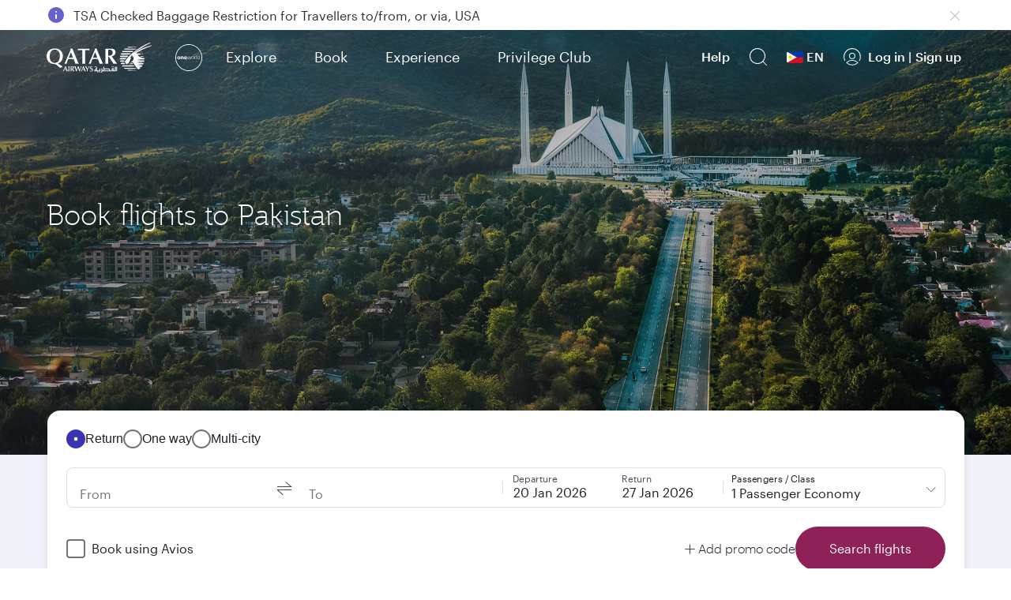

--- FILE ---
content_type: text/javascript
request_url: https://www.qatarairways.com/etc.clientlibs/qrweb/components/foundation/booking/fromto/v1/fromto/clientlib-ond.min.js
body_size: 14515
content:
/*
 typeahead.js 0.11.1
 https://github.com/twitter/typeahead.js
 Copyright 2013-2015 Twitter, Inc. and other contributors; Licensed MIT
*/
(function(){var l=$("#page-locale").val(),g=[];$.ajax({url:"/content/Qatar/common/cityLists/citylists/cityList_"+l+".json",dataType:"json",success:function(u){$.each(u,function(n,w){n=toUnicode(w.city);var y=toUnicode(w.airport),C=toUnicode(w.shorthand),A=toUnicode(w.country),D=toUnicode(w.countryCode),G=toUnicode(w.priority);g.push({city:n,shorthand:C,airport:y,country:A,countryCode:D,priority:G,latitude:w.latitude,longitude:w.longitude,video:w.video,map:w.map,squareImage:w.squareImage,horizontal2Image:w.horizontal2Image,
railStation:w.railStation,busStation:w.busStation})});window.cityListObject=g}})})();function toUnicode(l){var g;for(g=l.indexOf("\x26#");-1!=g;){var u=l.indexOf(";");g=l.substring(g,u+1);u=g.replace(/&#/,"");u=u.replace(/;/,"");u=String.fromCharCode(u);l=l.replace(g,u);g=l.indexOf("\x26#")}return l}function getCityFromIata(l){var g,u="";$.each(window.cityListObject,function(n,w){window.cityListObject[n].shorthand==l&&(g=window.cityListObject[n].city)});void 0!=g&&(u=g.split("*")[0]);return u}
function getCountryFromIata(l){var g,u="";$.each(window.cityListObject,function(n,w){window.cityListObject[n].shorthand==l&&(g=window.cityListObject[n].country)});void 0!=g&&(u=g);return u}function replaceAndReturn(l,g,u){0<=l.indexOf(g)&&(l=l.split(g).join(u));return l}
(function(l,g){"function"===typeof define&&define.amd?define("bloodhound",["jquery"],function(u){return l.Bloodhound=g(u)}):"object"===typeof exports?module.exports=g(require("jquery")):l.Bloodhound=g(jQuery)})(this,function(l){var g=function(){return{isMsie:function(){return/(msie|trident)/i.test(navigator.userAgent)?navigator.userAgent.match(/(msie |rv:)(\d+(.\d+)?)/i)[2]:!1},isBlankString:function(q){return!q||/^\s*$/.test(q)},escapeRegExChars:function(q){return q.replace(/[\-\[\]\/\{\}\(\)\*\+\?\.\\\^\$\|]/g,
"\\$\x26")},isString:function(q){return"string"===typeof q},isNumber:function(q){return"number"===typeof q},isArray:l.isArray,isFunction:l.isFunction,isObject:l.isPlainObject,isUndefined:function(q){return"undefined"===typeof q},isElement:function(q){return!(!q||1!==q.nodeType)},isJQuery:function(q){return q instanceof l},toStr:function(q){return g.isUndefined(q)||null===q?"":q+""},bind:l.proxy,each:function(q,f){l.each(q,function(d,a){return f(a,d)})},map:l.map,filter:l.grep,every:function(q,f){var d=
!0;if(!q)return d;l.each(q,function(a,c){if(!(d=f.call(null,c,a,q)))return!1});return!!d},some:function(q,f){var d=!1;if(!q)return d;l.each(q,function(a,c){if(d=f.call(null,c,a,q))return!1});return!!d},mixin:l.extend,identity:function(q){return q},clone:function(q){return l.extend(!0,{},q)},getIdGenerator:function(){var q=0;return function(){return q++}},templatify:function(q){function f(){return String(q)}return l.isFunction(q)?q:f},defer:function(q){setTimeout(q,0)},debounce:function(q,f,d){var a,
c;return function(){var b=this,e=arguments;var k=d&&!a;clearTimeout(a);a=setTimeout(function(){a=null;d||(c=q.apply(b,e))},f);k&&(c=q.apply(b,e));return c}},throttle:function(q,f){var d,a,c,b;var e=0;var k=function(){e=new Date;c=null;b=q.apply(d,a)};return function(){var p=new Date,h=f-(p-e);d=this;a=arguments;0>=h?(clearTimeout(c),c=null,e=p,b=q.apply(d,a)):c||(c=setTimeout(k,h));return b}},stringify:function(q){return g.isString(q)?q:JSON.stringify(q)},noop:function(){}}}(),u=function(){function q(a){return(a=
g.toStr(a))?a.split(/\s+/):[]}function f(a){return(a=g.toStr(a))?a.split(/\W+/):[]}function d(a){return function(c){c=g.isArray(c)?c:[].slice.call(arguments,0);return function(b){var e=[];g.each(c,function(k){e=e.concat(a(g.toStr(b[k])))});return e}}}return{nonword:f,whitespace:q,obj:{nonword:d(f),whitespace:d(q)}}}(),n=function(){function q(a){this.maxSize=g.isNumber(a)?a:100;this.reset();0>=this.maxSize&&(this.set=this.get=l.noop)}function f(){this.head=this.tail=null}function d(a,c){this.key=a;
this.val=c;this.prev=this.next=null}g.mixin(q.prototype,{set:function(a,c){var b=this.list.tail;this.size>=this.maxSize&&(this.list.remove(b),delete this.hash[b.key],this.size--);(b=this.hash[a])?(b.val=c,this.list.moveToFront(b)):(b=new d(a,c),this.list.add(b),this.hash[a]=b,this.size++)},get:function(a){if(a=this.hash[a])return this.list.moveToFront(a),a.val},reset:function(){this.size=0;this.hash={};this.list=new f}});g.mixin(f.prototype,{add:function(a){this.head&&(a.next=this.head,this.head.prev=
a);this.head=a;this.tail=this.tail||a},remove:function(a){a.prev?a.prev.next=a.next:this.head=a.next;a.next?a.next.prev=a.prev:this.tail=a.prev},moveToFront:function(a){this.remove(a);this.add(a)}});return q}(),w=function(){function q(a,c){this.prefix=["__",a,"__"].join("");this.ttlKey="__ttl__";this.keyMatcher=new RegExp("^"+g.escapeRegExChars(this.prefix));this.ls=c||d;!this.ls&&this._noop()}function f(a){return JSON.stringify(g.isUndefined(a)?null:a)}try{var d=window.localStorage;d.setItem("~~~",
"!");d.removeItem("~~~")}catch(a){d=null}g.mixin(q.prototype,{_prefix:function(a){return this.prefix+a},_ttlKey:function(a){return this._prefix(a)+this.ttlKey},_noop:function(){this.get=this.set=this.remove=this.clear=this.isExpired=g.noop},_safeSet:function(a,c){try{this.ls.setItem(a,c)}catch(b){"QuotaExceededError"===b.name&&(this.clear(),this._noop())}},get:function(a){this.isExpired(a)&&this.remove(a);return l.parseJSON(this.ls.getItem(this._prefix(a)))},set:function(a,c,b){g.isNumber(b)?this._safeSet(this._ttlKey(a),
f((new Date).getTime()+b)):this.ls.removeItem(this._ttlKey(a));return this._safeSet(this._prefix(a),f(c))},remove:function(a){this.ls.removeItem(this._ttlKey(a));this.ls.removeItem(this._prefix(a));return this},clear:function(){var a=this.keyMatcher;var c,b,e=[],k=d.length;for(c=0;c<k;c++)(b=d.key(c)).match(a)&&e.push(b.replace(a,""));for(a=e.length;a--;)this.remove(e[a]);return this},isExpired:function(a){a=l.parseJSON(this.ls.getItem(this._ttlKey(a)));return g.isNumber(a)&&(new Date).getTime()>
a?!0:!1}});return q}(),y=function(){function q(b){b=b||{};this.cancelled=!1;this.lastReq=null;this._send=b.transport;this._get=b.limiter?b.limiter(this._get):this._get;this._cache=!1===b.cache?new n(0):c}var f=0,d={},a=6,c=new n(10);q.setMaxPendingRequests=function(b){a=b};q.resetCache=function(){c.reset()};g.mixin(q.prototype,{_fingerprint:function(b){b=b||{};return b.url+b.type+l.param(b.data||{})},_get:function(b,e){function k(x){e(null,x);m._cache.set(v,x)}function p(){e(!0)}function h(){f--;
delete d[v];m.onDeckRequestArgs&&(m._get.apply(m,m.onDeckRequestArgs),m.onDeckRequestArgs=null)}var m=this,r;var v=this._fingerprint(b);this.cancelled||v!==this.lastReq||((r=d[v])?r.done(k).fail(p):f<a?(f++,d[v]=this._send(b).done(k).fail(p).always(h)):this.onDeckRequestArgs=[].slice.call(arguments,0))},get:function(b,e){var k;e=e||l.noop;b=g.isString(b)?{url:b}:b||{};var p=this._fingerprint(b);this.cancelled=!1;this.lastReq=p;(k=this._cache.get(p))?e(null,k):this._get(b,e)},cancel:function(){this.cancelled=
!0}});return q}(),C=window.SearchIndex=function(){function q(a){a=a||{};a.datumTokenizer&&a.queryTokenizer||l.error("datumTokenizer and queryTokenizer are both required");this.identify=a.identify||g.stringify;this.datumTokenizer=a.datumTokenizer;this.queryTokenizer=a.queryTokenizer;this.reset()}function f(a){a=g.filter(a,function(c){return!!c});return a=g.map(a,function(c){return c.toLowerCase()})}function d(a){for(var c={},b=[],e=0,k=a.length;e<k;e++)c[a[e]]||(c[a[e]]=!0,b.push(a[e]));return b}g.mixin(q.prototype,
{bootstrap:function(a){this.datums=a.datums;this.trie=a.trie},add:function(a){var c=this;a=g.isArray(a)?a:[a];g.each(a,function(b){var e;c.datums[e=c.identify(b)]=b;b=f(c.datumTokenizer(b));g.each(b,function(k){var p;var h=c.trie;for(k=k.split("");p=k.shift();)h=h.c[p]||(h.c[p]={i:[],c:{}}),h.i.push(e)})})},get:function(a){var c=this;return g.map(a,function(b){return c.datums[b]})},search:function(a){var c=this,b;a=f(this.queryTokenizer(a));g.each(a,function(e){var k;if(b&&0===b.length)return!1;var p=
c.trie;for(e=e.split("");p&&(k=e.shift());)p=p.c[k];if(p&&0===e.length){k=p.i.slice(0);if(b){p=b;var h=e=0,m=[];p=p.sort();k=k.sort();for(var r=p.length,v=k.length;e<r&&h<v;)p[e]<k[h]?e++:(p[e]>k[h]||(m.push(p[e]),e++),h++);p=m}else p=k;b=p}else return b=[],!1});return b?g.map(d(b),function(e){return c.datums[e]}):[]},all:function(){var a=[],c;for(c in this.datums)a.push(this.datums[c]);return a},reset:function(){this.datums={};this.trie={i:[],c:{}}},serialize:function(){return{datums:this.datums,
trie:this.trie}}});return q}(),A=function(){function q(f){this.url=f.url;this.ttl=f.ttl;this.cache=f.cache;this.prepare=f.prepare;this.transform=f.transform;this.transport=f.transport;this.thumbprint=f.thumbprint;this.storage=new w(f.cacheKey)}g.mixin(q.prototype,{_settings:function(){return{url:this.url,type:"GET",dataType:"json"}},store:function(f){this.cache&&(this.storage.set("data",f,this.ttl),this.storage.set("protocol",location.protocol,this.ttl),this.storage.set("thumbprint",this.thumbprint,
this.ttl))},fromCache:function(){if(!this.cache)return null;var f=this.storage.get("data");var d=this.storage.get("protocol");d=this.storage.get("thumbprint")!==this.thumbprint||d!==location.protocol;return f&&!d?f:null},fromNetwork:function(f){var d=this;if(f){var a=this.prepare(this._settings());this.transport(a).fail(function(){f(!0)}).done(function(c){f(null,d.transform(c))})}},clear:function(){this.storage.clear();return this}});return q}(),D=function(){function q(f){this.url=f.url;this.prepare=
f.prepare;this.transform=f.transform;this.transport=new y({cache:f.cache,limiter:f.limiter,transport:f.transport})}g.mixin(q.prototype,{_settings:function(){return{url:this.url,type:"GET",dataType:"json"}},get:function(f,d){var a=this;if(d)return f=this.prepare(f||"",this._settings()),this.transport.get(f,function(c,b){c?d([]):d(a.transform(b))})},cancelLastRequest:function(){this.transport.cancel()}});return q}(),G=function(){function q(b){if(!b)return null;var e={url:null,ttl:864E5,cache:!0,cacheKey:null,
thumbprint:"",prepare:g.identity,transform:g.identity,transport:null};b=g.isString(b)?{url:b}:b;b=g.mixin(e,b);!b.url&&l.error("prefetch requires url to be set");b.transform=b.filter||b.transform;b.cacheKey=b.cacheKey||b.url;b.thumbprint="0.11.1"+b.thumbprint;b.transport=b.transport?c(b.transport):l.ajax;return b}function f(b){if(b){var e={url:null,cache:!0,prepare:null,replace:null,wildcard:null,limiter:null,rateLimitBy:"debounce",rateLimitWait:300,transform:g.identity,transport:null};b=g.isString(b)?
{url:b}:b;b=g.mixin(e,b);!b.url&&l.error("remote requires url to be set");b.transform=b.filter||b.transform;b.prepare=d(b);b.limiter=a(b);b.transport=b.transport?c(b.transport):l.ajax;delete b.replace;delete b.wildcard;delete b.rateLimitBy;delete b.rateLimitWait;return b}}function d(b){function e(v,x){x.url=m(x.url,v);return x}function k(v,x){x.url=x.url.replace(r,encodeURIComponent(v));return x}function p(v,x){return x}var h=b.prepare;var m=b.replace;var r=b.wildcard;return h?h:h=m?e:b.wildcard?
k:p}function a(b){function e(m){return function(r){return g.debounce(r,m)}}function k(m){return function(r){return g.throttle(r,m)}}var p=b.limiter;var h=b.rateLimitBy;b=b.rateLimitWait;p||(p=/^throttle$/i.test(h)?k(b):e(b));return p}function c(b){return function(e){var k=l.Deferred();b(e,function(p){g.defer(function(){k.resolve(p)})},function(p){g.defer(function(){k.reject(p)})});return k}}return function(b){b=g.mixin({initialize:!0,identify:g.stringify,datumTokenizer:null,queryTokenizer:null,sufficient:5,
sorter:null,local:[],prefetch:null,remote:null},b||{});!b.datumTokenizer&&l.error("datumTokenizer is required");!b.queryTokenizer&&l.error("queryTokenizer is required");var e=b.sorter;b.sorter=e?function(k){return k.sort(e)}:g.identity;b.local=g.isFunction(b.local)?b.local():b.local;b.prefetch=q(b.prefetch);b.remote=f(b.remote);return b}}();return function(){function q(d){d=G(d);this.sorter=d.sorter;this.identify=d.identify;this.sufficient=d.sufficient;this.local=d.local;this.remote=d.remote?new D(d.remote):
null;this.prefetch=d.prefetch?new A(d.prefetch):null;this.index=new C({identify:this.identify,datumTokenizer:d.datumTokenizer,queryTokenizer:d.queryTokenizer});!1!==d.initialize&&this.initialize()}var f=window&&window.Bloodhound;q.noConflict=function(){window&&(window.Bloodhound=f);return q};q.tokenizers=u;g.mixin(q.prototype,{__ttAdapter:function(){function d(b,e,k){return c.search(b,e,k)}function a(b,e){return c.search(b,e)}var c=this;return this.remote?d:a},_loadPrefetch:function(){function d(e,
k){if(e)return b.reject();a.add(k);a.prefetch.store(a.index.serialize());b.resolve()}var a=this,c;var b=l.Deferred();this.prefetch?(c=this.prefetch.fromCache())?(this.index.bootstrap(c),b.resolve()):this.prefetch.fromNetwork(d):b.resolve();return b.promise()},_initialize:function(){var d=this;this.clear();(this.initPromise=this._loadPrefetch()).done(function(){d.add(d.local)});return this.initPromise},initialize:function(d){return!this.initPromise||d?this._initialize():this.initPromise},add:function(d){this.index.add(d);
return this},get:function(d){d=g.isArray(d)?d:[].slice.call(arguments);return this.index.get(d)},search:function(d,a,c){function b(p){var h=[];g.each(p,function(m){!g.some(k,function(r){return e.identify(m)===e.identify(r)})&&h.push(m)});c&&c(h)}var e=this;var k=this.sorter(this.index.search(d));a(this.remote?k.slice():k);this.remote&&k.length<this.sufficient?this.remote.get(d,b):this.remote&&this.remote.cancelLastRequest();return this},all:function(){return this.index.all()},clear:function(){this.index.reset();
return this},clearPrefetchCache:function(){this.prefetch&&this.prefetch.clear();return this},clearRemoteCache:function(){y.resetCache();return this},ttAdapter:function(){return this.__ttAdapter()}});return q}()});
(function(l,g){"function"===typeof define&&define.amd?define("typeahead.js",["jquery"],function(u){return g(u)}):"object"===typeof exports?module.exports=g(require("jquery")):g(jQuery)})(this,function(l){var g=function(){return{isMsie:function(){return/(msie|trident)/i.test(navigator.userAgent)?navigator.userAgent.match(/(msie |rv:)(\d+(.\d+)?)/i)[2]:!1},isBlankString:function(f){return!f||/^\s*$/.test(f)},escapeRegExChars:function(f){return f.replace(/[\-\[\]\/\{\}\(\)\*\+\?\.\\\^\$\|]/g,"\\$\x26")},
isString:function(f){return"string"===typeof f},isNumber:function(f){return"number"===typeof f},isArray:l.isArray,isFunction:l.isFunction,isObject:l.isPlainObject,isUndefined:function(f){return"undefined"===typeof f},isElement:function(f){return!(!f||1!==f.nodeType)},isJQuery:function(f){return f instanceof l},toStr:function(f){return g.isUndefined(f)||null===f?"":f+""},bind:l.proxy,each:function(f,d){l.each(f,function(a,c){return d(c,a)})},map:l.map,filter:l.grep,every:function(f,d){var a=!0;if(!f)return a;
l.each(f,function(c,b){if(!(a=d.call(null,b,c,f)))return!1});return!!a},some:function(f,d){var a=!1;if(!f)return a;l.each(f,function(c,b){if(a=d.call(null,b,c,f))return!1});return!!a},mixin:l.extend,identity:function(f){return f},clone:function(f){return l.extend(!0,{},f)},getIdGenerator:function(){var f=0;return function(){return f++}},templatify:function(f){function d(){return String(f)}return l.isFunction(f)?f:d},defer:function(f){setTimeout(f,0)},debounce:function(f,d,a){var c,b;return function(){var e=
this,k=arguments;var p=a&&!c;clearTimeout(c);c=setTimeout(function(){c=null;a||(b=f.apply(e,k))},d);p&&(b=f.apply(e,k));return b}},throttle:function(f,d){var a,c,b,e;var k=0;var p=function(){k=new Date;b=null;e=f.apply(a,c)};return function(){var h=new Date,m=d-(h-k);a=this;c=arguments;0>=m?(clearTimeout(b),b=null,k=h,e=f.apply(a,c)):b||(b=setTimeout(p,m));return e}},stringify:function(f){return g.isString(f)?f:JSON.stringify(f)},noop:function(){}}}(),u=function(){function f(c){var b={};g.each(c,
function(e,k){b[k]="."+e});return b}function d(){var c={wrapper:{position:"relative",display:"inline-block"},hint:{position:"absolute",top:"0",left:"0",borderColor:"transparent",boxShadow:"none",opacity:"1"},input:{position:"relative",verticalAlign:"top",backgroundColor:"transparent"},inputWithNoHint:{position:"relative",verticalAlign:"top"},menu:{position:"absolute",top:"100%",left:"0",zIndex:"100",display:"none"},ltr:{left:"0",right:"auto"},rtl:{left:"auto",right:" 0"}};g.isMsie()&&g.mixin(c.input,
{backgroundImage:"url([data-uri])"});return c}var a={wrapper:"twitter-typeahead",input:"tt-input",hint:"tt-hint",menu:"tt-menu",dataset:"tt-dataset",suggestion:"tt-suggestion",selectable:"tt-selectable",empty:"tt-empty",open:"tt-open",cursor:"tt-cursor",highlight:"tt-highlight"};return function(c){c=g.mixin({},a,c);var b={css:d(),classes:c,html:{wrapper:'\x3cspan class\x3d"'+c.wrapper+'"\x3e\x3c/span\x3e',menu:'\x3cdiv class\x3d"'+
c.menu+'"\x3e\x3c/div\x3e'},selectors:f(c)};return{css:b.css,html:b.html,classes:b.classes,selectors:b.selectors,mixin:function(e){g.mixin(e,b)}}}}(),n=function(){function f(a){a&&a.el||l.error("EventBus initialized without el");this.$el=l(a.el)}var d={render:"rendered",cursorchange:"cursorchanged",select:"selected",autocomplete:"autocompleted"};g.mixin(f.prototype,{_trigger:function(a,c){a=l.Event("typeahead:"+a);(c=c||[]).unshift(a);this.$el.trigger.apply(this.$el,c);return a},before:function(a){var c=
[].slice.call(arguments,1);return this._trigger("before"+a,c).isDefaultPrevented()},trigger:function(a){var c;this._trigger(a,[].slice.call(arguments,1));(c=d[a])&&this._trigger(c,[].slice.call(arguments,1))}});return f}(),w=function(){function f(e,k,p,h){if(!p)return this;k=k.split(c);p=h?a(p,h):p;for(this._callbacks=this._callbacks||{};h=k.shift();)this._callbacks[h]=this._callbacks[h]||{sync:[],async:[]},this._callbacks[h][e].push(p);return this}function d(e,k,p){return function(){for(var h,m=
0,r=e.length;!h&&m<r;m+=1)h=!1===e[m].apply(k,p);return!h}}function a(e,k){return e.bind?e.bind(k):function(){e.apply(k,[].slice.call(arguments,0))}}var c=/\s+/,b=function(){return window.setImmediate?function(e){setImmediate(function(){e()})}:function(e){setTimeout(function(){e()},0)}}();return{onSync:function(e,k,p){return f.call(this,"sync",e,k,p)},onAsync:function(e,k,p){return f.call(this,"async",e,k,p)},off:function(e){var k;if(!this._callbacks)return this;for(e=e.split(c);k=e.shift();)delete this._callbacks[k];
return this},trigger:function(e){var k,p,h;if(!this._callbacks)return this;e=e.split(c);for(h=[].slice.call(arguments,1);(k=e.shift())&&(p=this._callbacks[k]);){var m=d(p.sync,this,[k].concat(h));var r=d(p.async,this,[k].concat(h));m()&&b(r)}return this}}}(),y=function(f){function d(c,b,e){for(var k=[],p=0,h=c.length;p<h;p++)k.push(g.escapeRegExChars(c[p]));c=e?"\\b("+k.join("|")+")\\b":"("+k.join("|")+")";return b?new RegExp(c):new RegExp(c,"i")}var a={node:null,pattern:null,tagName:"strong",className:null,
wordsOnly:!1,caseSensitive:!1};return function(c){function b(k,p){for(var h,m=0;m<k.childNodes.length;m++)h=k.childNodes[m],3===h.nodeType?m+=p(h)?1:0:b(h,p)}c=g.mixin({},a,c);if(c.node&&c.pattern){c.pattern=g.isArray(c.pattern)?c.pattern:[c.pattern];var e=d(c.pattern,c.caseSensitive,c.wordsOnly);b(c.node,function(k){var p;if(p=e.exec(k.data)){var h=f.createElement(c.tagName);c.className&&(h.className=c.className);var m=k.splitText(p.index);m.splitText(p[0].length);h.appendChild(m.cloneNode(!0));
k.parentNode.replaceChild(h,m)}return!!p})}}}(window.document),C=function(){function f(a,c){a=a||{};a.input||l.error("input is missing");c.mixin(this);this.$hint=l(a.hint);this.$input=l(a.input);this.query=this.$input.val();this.queryWhenFocused=this.hasFocus()?this.query:null;a=this.$input;this.$overflowHelper=l('\x3cpre aria-hidden\x3d"true"\x3e\x3c/pre\x3e').css({position:"absolute",visibility:"hidden",whiteSpace:"pre",fontFamily:a.css("font-family"),fontSize:a.css("font-size"),fontStyle:a.css("font-style"),
fontVariant:a.css("font-variant"),fontWeight:a.css("font-weight"),wordSpacing:a.css("word-spacing"),letterSpacing:a.css("letter-spacing"),textIndent:a.css("text-indent"),textRendering:a.css("text-rendering"),textTransform:a.css("text-transform")}).insertAfter(a);this._checkLanguageDirection();0===this.$hint.length&&(this.setHint=this.getHint=this.clearHint=this.clearHintIfInvalid=g.noop)}var d={9:"tab",27:"esc",37:"left",39:"right",13:"enter",38:"up",40:"down"};f.normalizeQuery=function(a){return g.toStr(a).replace(/^\s*/g,
"").replace(/\s{2,}/g," ")};g.mixin(f.prototype,w,{_onBlur:function(){this.resetInputValue();this.trigger("blurred")},_onFocus:function(){this.queryWhenFocused=this.query;this.trigger("focused")},_onKeydown:function(a){var c=d[a.which||a.keyCode];this._managePreventDefault(c,a);c&&this._shouldTrigger(c,a)&&this.trigger(c+"Keyed",a)},_onInput:function(){this._setQuery(this.getInputValue());this.clearHintIfInvalid();this._checkLanguageDirection()},_managePreventDefault:function(a,c){switch(a){case "up":case "down":a=
!(c.altKey||c.ctrlKey||c.metaKey||c.shiftKey);break;default:a=!1}a&&c.preventDefault()},_shouldTrigger:function(a,c){switch(a){case "tab":a=!(c.altKey||c.ctrlKey||c.metaKey||c.shiftKey);break;default:a=!0}return a},_checkLanguageDirection:function(){var a=(this.$input.css("direction")||"ltr").toLowerCase();this.dir!==a&&(this.dir=a,this.$hint.attr("dir",a),this.trigger("langDirChanged",a))},_setQuery:function(a,c){var b=this.query;var e=(b=f.normalizeQuery(a)===f.normalizeQuery(b))?this.query.length!==
a.length:!1;this.query=a;c||b?!c&&e&&this.trigger("whitespaceChanged",this.query):this.trigger("queryChanged",this.query)},bind:function(){var a=this;var c=g.bind(this._onBlur,this);var b=g.bind(this._onFocus,this);var e=g.bind(this._onKeydown,this);var k=g.bind(this._onInput,this);this.$input.on("blur.tt",c).on("focus.tt",b).on("keydown.tt",e);if(!g.isMsie()||9<g.isMsie())this.$input.on("input.tt",k);else this.$input.on("keydown.tt keypress.tt cut.tt paste.tt",function(p){d[p.which||p.keyCode]||
g.defer(g.bind(a._onInput,a,p))});return this},focus:function(){this.$input.focus()},blur:function(){this.$input.blur()},getLangDir:function(){return this.dir},getQuery:function(){return this.query||""},setQuery:function(a,c){this.setInputValue(a);this._setQuery(a,c)},hasQueryChangedSinceLastFocus:function(){return this.query!==this.queryWhenFocused},getInputValue:function(){return this.$input.val()},setInputValue:function(a){this.$input.val(a);this.clearHintIfInvalid();this._checkLanguageDirection()},
resetInputValue:function(){this.setInputValue(this.query)},getHint:function(){return this.$hint.val()},setHint:function(a){this.$hint.val(a)},clearHint:function(){this.setHint("")},clearHintIfInvalid:function(){var a=this.getInputValue();var c=this.getHint();c=a!==c&&0===c.indexOf(a);""!==a&&c&&!this.hasOverflow()||this.clearHint()},hasFocus:function(){return this.$input.is(":focus")},hasOverflow:function(){var a=this.$input.width()-2;this.$overflowHelper.text(this.getInputValue());return this.$overflowHelper.width()>=
a},isCursorAtEnd:function(){var a=this.$input.val().length;var c=this.$input[0].selectionStart;return g.isNumber(c)?c===a:document.selection?(c=document.selection.createRange(),c.moveStart("character",-a),a===c.text.length):!0},destroy:function(){this.$hint.off(".tt");this.$input.off(".tt");this.$overflowHelper.remove();this.$hint=this.$input=this.$overflowHelper=l("\x3cdiv\x3e")}});return f}(),A=function(){function f(b,e){b=b||{};b.templates=b.templates||{};b.templates.notFound=b.templates.notFound||
b.templates.empty;b.source||l.error("missing source");b.node||l.error("missing node");b.name&&!/^[_a-zA-Z0-9-]+$/.test(b.name)&&l.error("invalid dataset name: "+b.name);e.mixin(this);this.highlight=!!b.highlight;this.name=b.name||c();this.limit=b.limit||5;this.displayFn=d(b.display||b.displayKey);this.templates=a(b.templates,this.displayFn);this.source=b.source.__ttAdapter?b.source.__ttAdapter():b.source;this.async=g.isUndefined(b.async)?2<this.source.length:!!b.async;this._resetLastSuggestion();
this.$el=l(b.node).addClass(this.classes.dataset).addClass(this.classes.dataset+"-"+this.name)}function d(b){function e(k){return k[b]}b=b||g.stringify;return g.isFunction(b)?b:e}function a(b,e){function k(p){return l("\x3cdiv\x3e").text(e(p))}return{notFound:b.notFound&&g.templatify(b.notFound),pending:b.pending&&g.templatify(b.pending),header:b.header&&g.templatify(b.header),footer:b.footer&&g.templatify(b.footer),suggestion:b.suggestion||k}}var c=g.getIdGenerator();f.extractData=function(b){b=
l(b);return b.data("tt-selectable-object")?{val:b.data("tt-selectable-display")||"",obj:b.data("tt-selectable-object")||null}:null};g.mixin(f.prototype,w,{_overwrite:function(b,e){e=e||[];e.length?this._renderSuggestions(b,e):this.async&&this.templates.pending?this._renderPending(b):!this.async&&this.templates.notFound?this._renderNotFound(b):this._empty();this.trigger("rendered",this.name,e,!1)},_append:function(b,e){e=e||[];e.length&&this.$lastSuggestion.length?this._appendSuggestions(b,e):e.length?
this._renderSuggestions(b,e):!this.$lastSuggestion.length&&this.templates.notFound&&this._renderNotFound(b);this.trigger("rendered",this.name,e,!0)},_renderSuggestions:function(b,e){var k=this._getSuggestionsFragment(b,e);this.$lastSuggestion=k.children().last();this.$el.html(k).prepend(this._getHeader(b,e)).append(this._getFooter(b,e))},_appendSuggestions:function(b,e){b=this._getSuggestionsFragment(b,e);e=b.children().last();this.$lastSuggestion.after(b);this.$lastSuggestion=e},_renderPending:function(b){var e=
this.templates.pending;this._resetLastSuggestion();e&&this.$el.html(e({query:b,dataset:this.name}))},_renderNotFound:function(b){var e=this.templates.notFound;this._resetLastSuggestion();e&&this.$el.html(e({query:b,dataset:this.name}))},_empty:function(){this.$el.empty();this._resetLastSuggestion()},_getSuggestionsFragment:function(b,e){var k=this;var p=document.createDocumentFragment();g.each(e,function(h){var m=k._injectQuery(b,h);h=l(k.templates.suggestion(m)).data("tt-selectable-object",h).data("tt-selectable-display",
k.displayFn(h)).addClass(k.classes.suggestion+" "+k.classes.selectable);p.appendChild(h[0])});this.highlight&&y({className:this.classes.highlight,node:p,pattern:b});return l(p)},_getFooter:function(b,e){return this.templates.footer?this.templates.footer({query:b,suggestions:e,dataset:this.name}):null},_getHeader:function(b,e){return this.templates.header?this.templates.header({query:b,suggestions:e,dataset:this.name}):null},_resetLastSuggestion:function(){this.$lastSuggestion=l()},_injectQuery:function(b,
e){return g.isObject(e)?g.mixin({_query:b},e):e},update:function(b){function e(r){h||(h=!0,r=(r||[]).slice(0,k.limit),m=r.length,k._overwrite(b,r),m<k.limit&&k.async&&k.trigger("asyncRequested",b))}var k=this,p=!1,h=!1,m=0;this.cancel();this.cancel=function(){p=!0;k.cancel=l.noop;k.async&&k.trigger("asyncCanceled",b)};this.source(b,e,function(r){r=r||[];!p&&m<k.limit&&(k.cancel=l.noop,m+=r.length,k._append(b,r.slice(0,k.limit-m)),k.async&&k.trigger("asyncReceived",b))});!h&&e([])},cancel:l.noop,clear:function(){this._empty();
this.cancel();this.trigger("cleared")},isEmpty:function(){return this.$el.is(":empty")},destroy:function(){this.$el=l("\x3cdiv\x3e")}});return f}(),D=function(){function f(d,a){var c=this;d=d||{};d.node||l.error("node is required");a.mixin(this);this.$node=l(d.node);this.query=null;this.datasets=g.map(d.datasets,function(b){var e=c.$node.find(b.node).first();b.node=e.length?e:l("\x3cdiv\x3e").appendTo(c.$node);return new A(b,a)})}g.mixin(f.prototype,w,{_onSelectableClick:function(d){this.trigger("selectableClicked",
l(d.currentTarget))},_onRendered:function(d,a,c,b){this.$node.toggleClass(this.classes.empty,this._allDatasetsEmpty());this.trigger("datasetRendered",a,c,b)},_onCleared:function(){this.$node.toggleClass(this.classes.empty,this._allDatasetsEmpty());this.trigger("datasetCleared")},_propagate:function(){this.trigger.apply(this,arguments)},_allDatasetsEmpty:function(){return g.every(this.datasets,function(d){return d.isEmpty()})},_getSelectables:function(){return this.$node.find(this.selectors.selectable)},
_removeCursor:function(){var d=this.getActiveSelectable();d&&d.removeClass(this.classes.cursor)},_ensureVisible:function(d){var a=d.position().top;d=a+d.outerHeight(!0);var c=this.$node.scrollTop();var b=this.$node.height()+parseInt(this.$node.css("paddingTop"),10)+parseInt(this.$node.css("paddingBottom"),10);0>a?this.$node.scrollTop(c+a):b<d&&this.$node.scrollTop(c+(d-b))},bind:function(){var d=this;var a=g.bind(this._onSelectableClick,this);this.$node.on("click.tt",this.selectors.selectable,a);
g.each(this.datasets,function(c){c.onSync("asyncRequested",d._propagate,d).onSync("asyncCanceled",d._propagate,d).onSync("asyncReceived",d._propagate,d).onSync("rendered",d._onRendered,d).onSync("cleared",d._onCleared,d)});return this},isOpen:function(){return this.$node.hasClass(this.classes.open)},open:function(){this.$node.addClass(this.classes.open)},close:function(){this.$node.removeClass(this.classes.open);this._removeCursor()},setLanguageDirection:function(d){this.$node.attr("dir",d)},selectableRelativeToCursor:function(d){var a=
this.getActiveSelectable();var c=this._getSelectables();d=((a?c.index(a):-1)+d+1)%(c.length+1)-1;d=-1>d?c.length-1:d;return-1===d?null:c.eq(d)},setCursor:function(d){this._removeCursor();if(d=d&&d.first())d.addClass(this.classes.cursor),this._ensureVisible(d)},getSelectableData:function(d){return d&&d.length?A.extractData(d):null},getActiveSelectable:function(){var d=this._getSelectables().filter(this.selectors.cursor).first();return d.length?d:null},getTopSelectable:function(){var d=this._getSelectables().first();
return d.length?d:null},update:function(d){function a(b){b.update(d)}var c=d!==this.query;c&&(this.query=d,g.each(this.datasets,a));return c},empty:function(){g.each(this.datasets,function(d){d.clear()});this.query=null;this.$node.addClass(this.classes.empty)},destroy:function(){this.$node.off(".tt");this.$node=l("\x3cdiv\x3e");g.each(this.datasets,function(d){d.destroy()})}});return f}(),G=function(){function f(){D.apply(this,[].slice.call(arguments,0))}var d=D.prototype;g.mixin(f.prototype,D.prototype,
{open:function(){!this._allDatasetsEmpty()&&this._show();return d.open.apply(this,[].slice.call(arguments,0))},close:function(){this._hide();return d.close.apply(this,[].slice.call(arguments,0))},_onRendered:function(){this._allDatasetsEmpty()?this._hide():this.isOpen()&&this._show();return d._onRendered.apply(this,[].slice.call(arguments,0))},_onCleared:function(){this._allDatasetsEmpty()?this._hide():this.isOpen()&&this._show();return d._onCleared.apply(this,[].slice.call(arguments,0))},setLanguageDirection:function(a){this.$node.css("ltr"===
a?this.css.ltr:this.css.rtl);return d.setLanguageDirection.apply(this,[].slice.call(arguments,0))},_hide:function(){this.$node.hide()},_show:function(){this.$node.css("display","block")}});return f}(),q=function(){function f(a,c){a=a||{};a.input||l.error("missing input");a.menu||l.error("missing menu");a.eventBus||l.error("missing event bus");c.mixin(this);this.eventBus=a.eventBus;this.minLength=g.isNumber(a.minLength)?a.minLength:1;this.input=a.input;this.menu=a.menu;this.enabled=!0;this.active=
!1;this.input.hasFocus()&&this.activate();this.dir=this.input.getLangDir();this._hacks();this.menu.bind().onSync("selectableClicked",this._onSelectableClicked,this).onSync("asyncRequested",this._onAsyncRequested,this).onSync("asyncCanceled",this._onAsyncCanceled,this).onSync("asyncReceived",this._onAsyncReceived,this).onSync("datasetRendered",this._onDatasetRendered,this).onSync("datasetCleared",this._onDatasetCleared,this);a=d(this,"activate","open","_onFocused");c=d(this,"deactivate","_onBlurred");
var b=d(this,"isActive","isOpen","_onEnterKeyed");var e=d(this,"isActive","isOpen","_onTabKeyed");var k=d(this,"isActive","_onEscKeyed");var p=d(this,"isActive","open","_onUpKeyed");var h=d(this,"isActive","open","_onDownKeyed");var m=d(this,"isActive","isOpen","_onLeftKeyed");var r=d(this,"isActive","isOpen","_onRightKeyed");var v=d(this,"_openIfActive","_onQueryChanged");var x=d(this,"_openIfActive","_onWhitespaceChanged");this.input.bind().onSync("focused",a,this).onSync("blurred",c,this).onSync("enterKeyed",
b,this).onSync("tabKeyed",e,this).onSync("escKeyed",k,this).onSync("upKeyed",p,this).onSync("downKeyed",h,this).onSync("leftKeyed",m,this).onSync("rightKeyed",r,this).onSync("queryChanged",v,this).onSync("whitespaceChanged",x,this).onSync("langDirChanged",this._onLangDirChanged,this)}function d(a){var c=[].slice.call(arguments,1);return function(){var b=[].slice.call(arguments);g.each(c,function(e){return a[e].apply(a,b)})}}g.mixin(f.prototype,{_hacks:function(){var a=this.input.$input||l("\x3cdiv\x3e");
var c=this.menu.$node||l("\x3cdiv\x3e");a.on("blur.tt",function(b){var e=document.activeElement;var k=c.is(e);e=0<c.has(e).length;g.isMsie()&&(k||e)&&(b.preventDefault(),b.stopImmediatePropagation(),g.defer(function(){a.focus()}))});c.on("mousedown.tt",function(b){b.preventDefault()})},_onSelectableClicked:function(a,c){this.select(c)},_onDatasetCleared:function(){this._updateHint()},_onDatasetRendered:function(a,c,b,e){this._updateHint();this.eventBus.trigger("render",b,e,c)},_onAsyncRequested:function(a,
c,b){this.eventBus.trigger("asyncrequest",b,c)},_onAsyncCanceled:function(a,c,b){this.eventBus.trigger("asynccancel",b,c)},_onAsyncReceived:function(a,c,b){this.eventBus.trigger("asyncreceive",b,c)},_onFocused:function(){this._minLengthMet()&&this.menu.update(this.input.getQuery())},_onBlurred:function(){this.input.hasQueryChangedSinceLastFocus()&&this.eventBus.trigger("change",this.input.getQuery())},_onEnterKeyed:function(a,c){var b;(b=this.menu.getActiveSelectable())&&this.select(b)&&c.preventDefault()},
_onTabKeyed:function(a,c){var b;(b=this.menu.getActiveSelectable())?this.select(b)&&c.preventDefault():(b=this.menu.getTopSelectable())&&this.autocomplete(b)&&c.preventDefault()},_onEscKeyed:function(){this.close()},_onUpKeyed:function(){this.moveCursor(-1)},_onDownKeyed:function(){this.moveCursor(1)},_onLeftKeyed:function(){"rtl"===this.dir&&this.input.isCursorAtEnd()&&this.autocomplete(this.menu.getTopSelectable())},_onRightKeyed:function(){"ltr"===this.dir&&this.input.isCursorAtEnd()&&this.autocomplete(this.menu.getTopSelectable())},
_onQueryChanged:function(a,c){this._minLengthMet(c)?this.menu.update(c):this.menu.empty()},_onWhitespaceChanged:function(){this._updateHint()},_onLangDirChanged:function(a,c){this.dir!==c&&(this.dir=c,this.menu.setLanguageDirection(c))},_openIfActive:function(){this.isActive()&&this.open()},_minLengthMet:function(a){a=g.isString(a)?a:this.input.getQuery()||"";return a.length>=this.minLength},_updateHint:function(){var a=this.menu.getTopSelectable();var c=this.menu.getSelectableData(a);a=this.input.getInputValue();
if(!c||g.isBlankString(a)||this.input.hasOverflow())this.input.clearHint();else{var b=C.normalizeQuery(a);b=g.escapeRegExChars(b);b=new RegExp("^(?:"+b+")(.+$)","i");(c=b.exec(c.val))&&this.input.setHint(a+c[1])}},isEnabled:function(){return this.enabled},enable:function(){this.enabled=!0},disable:function(){this.enabled=!1},isActive:function(){return this.active},activate:function(){if(this.isActive())return!0;if(!this.isEnabled()||this.eventBus.before("active"))return!1;this.active=!0;this.eventBus.trigger("active");
return!0},deactivate:function(){if(this.isActive()){if(this.eventBus.before("idle"))return!1;this.active=!1;this.close();this.eventBus.trigger("idle")}return!0},isOpen:function(){return this.menu.isOpen()},open:function(){this.isOpen()||this.eventBus.before("open")||(this.menu.open(),this._updateHint(),this.eventBus.trigger("open"));return this.isOpen()},close:function(){this.isOpen()&&!this.eventBus.before("close")&&(this.menu.close(),this.input.clearHint(),this.input.resetInputValue(),this.eventBus.trigger("close"));
return!this.isOpen()},setVal:function(a){this.input.setQuery(g.toStr(a))},getVal:function(){return this.input.getQuery()},select:function(a){return(a=this.menu.getSelectableData(a))&&!this.eventBus.before("select",a.obj)?(this.input.setQuery(a.val,!0),this.eventBus.trigger("select",a.obj),this.close(),!0):!1},autocomplete:function(a){var c=this.input.getQuery();return(a=this.menu.getSelectableData(a))&&c!==a.val&&!this.eventBus.before("autocomplete",a.obj)?(this.input.setQuery(a.val),this.eventBus.trigger("autocomplete",
a.obj),!0):!1},moveCursor:function(a){var c;var b=this.input.getQuery();a=this.menu.selectableRelativeToCursor(a);var e=(c=this.menu.getSelectableData(a))?c.obj:null;return this._minLengthMet()&&this.menu.update(b)||this.eventBus.before("cursorchange",e)?!1:(this.menu.setCursor(a),c?this.input.setInputValue(c.val):(this.input.resetInputValue(),this._updateHint()),this.eventBus.trigger("cursorchange",e),!0)},destroy:function(){this.input.destroy();this.menu.destroy()}});return f}();(function(){function f(h,
m){h.each(function(){var r=l(this),v;(v=r.data(k.typeahead))&&m(v,r)})}function d(h,m){m=h.clone().addClass(m.classes.hint).removeData().css(m.css.hint);var r=m.css;h={backgroundAttachment:h.css("background-attachment"),backgroundClip:h.css("background-clip"),backgroundColor:h.css("background-color"),backgroundImage:h.css("background-image"),backgroundOrigin:h.css("background-origin"),backgroundPosition:h.css("background-position"),backgroundRepeat:h.css("background-repeat"),backgroundSize:h.css("background-size")};
return r.call(m,h).prop("readonly",!0).removeAttr("id name placeholder required").attr({autocomplete:"off",spellcheck:"false",tabindex:-1})}function a(h,m){h.data(k.attrs,{dir:h.attr("dir"),autocomplete:h.attr("autocomplete"),spellcheck:h.attr("spellcheck"),style:h.attr("style")});h.addClass(m.classes.input).attr({autocomplete:"off",spellcheck:!1});try{!h.attr("dir")&&h.attr("dir","auto")}catch(r){}return h}function c(h){var m=h.data(k.www);var r=h.parent().filter(m.selectors.wrapper);g.each(h.data(k.attrs),
function(v,x){g.isUndefined(v)?h.removeAttr(x):h.attr(x,v)});h.removeData(k.typeahead).removeData(k.www).removeData(k.attr).removeClass(m.classes.input);r.length&&(h.detach().insertAfter(r),r.remove())}function b(h){h=g.isJQuery(h)||g.isElement(h)?l(h).first():[];return h.length?h:null}var e=l.fn.typeahead;var k={www:"tt-www",attrs:"tt-attrs",typeahead:"tt-typeahead"};var p={initialize:function(h,m){m=g.isArray(m)?m:[].slice.call(arguments,1);h=h||{};var r=u(h.classNames);return this.each(function(){g.each(m,
function(K){K.highlight=!!h.highlight});var v=l(this);var x=l(r.html.wrapper);var E=b(h.hint);var F=b(h.menu);var z=!1!==h.hint&&!E;var J=!1!==h.menu&&!F;z&&(E=d(v,r));J&&(F=l(r.html.menu).css(r.css.menu));E&&E.val("");v=a(v,r);if(z||J)x.css(r.css.wrapper),v.css(z?r.css.input:r.css.inputWithNoHint),v.wrap(x).parent().prepend(z?E:null).append(J?F:null);z=J?G:D;x=new n({el:v});E=new C({hint:E,input:v},r);F=new z({node:F,datasets:m},r);F=new q({input:E,menu:F,eventBus:x,minLength:h.minLength},r);v.data(k.www,
r);v.data(k.typeahead,F)})},isEnabled:function(){var h;f(this.first(),function(m){h=m.isEnabled()});return h},enable:function(){f(this,function(h){h.enable()});return this},disable:function(){f(this,function(h){h.disable()});return this},isActive:function(){var h;f(this.first(),function(m){h=m.isActive()});return h},activate:function(){f(this,function(h){h.activate()});return this},deactivate:function(){f(this,function(h){h.deactivate()});return this},isOpen:function(){var h;f(this.first(),function(m){h=
m.isOpen()});return h},open:function(){f(this,function(h){h.open()});return this},close:function(){f(this,function(h){h.close()});return this},select:function(h){var m=!1,r=l(h);f(this.first(),function(v){m=v.select(r)});return m},autocomplete:function(h){var m=!1,r=l(h);f(this.first(),function(v){m=v.autocomplete(r)});return m},moveCursor:function(h){var m=!1;f(this.first(),function(r){m=r.moveCursor(h)});return m},val:function(h){var m;if(arguments.length)return f(this,function(r){r.setVal(h)}),
this;f(this.first(),function(r){m=r.getVal()});return m},destroy:function(){f(this,function(h,m){c(m);h.destroy()});return this}};l.fn.typeahead=function(h){return p[h]?p[h].apply(this,[].slice.call(arguments,1)):p.initialize.apply(this,arguments)};l.fn.typeahead.noConflict=function(){l.fn.typeahead=e;return this}})()});var emdAnalyticsevent=!0,enableTrendingDest=!1,autoFromCountrycode="",isTrending=!1,pagePathVal=$("#page-path").val();
-1!=pagePathVal.indexOf("/homepage")&&"undefined"!=typeof trendingDests&&(enableTrendingDest=!0);var fromToCountryJson1,customJsonFlag=!1,trenddestHtml="",closestDestHtml="",alllocation="",totalsuggestions="";Array.prototype.insert=function(l,g){this.splice.apply(this,[l,0].concat(g))};var customFromIataCodes;
function updateBXEventMap(){if(enableTrendingDest&&0<trendingDests.length)for(var l=0;l<trendingDests.length;l++)bwbxtdEventMap.set(trendingDests[l],"HPBW_TD_"+trendingDests[l]+"_POS"+l+"_HPBWTD-VIEWED"),bwtdViewEvents.push("HPBW_TD_"+trendingDests[l]+"_POS"+l+"_HPBWTD-VIEWED")}function bxBWTDEvents(){if(!bxBWTDViewed){for(var l=0;l<bwtdViewEvents.length;l++)sendBXTrackingEventNew(bwtdViewEvents[l]);bxBWTDViewed=!0}}
$(function(){$.fn.bwAutocomplete=function(){function l(u){return function(n,w){var y=[],C="",A=[],D=0,G=$(this.$el[0].parentElement.parentElement).closest(".bw-autocomplete").find("label").attr("for");$.each(u,function(t,B){A[D]=[B.city+"|"+B.airport+"|"+B.shorthand+"|"+(""!=B.cityCode?B.cityCode:"")+"|"+B.country+"|"+B.countryCode+"|"+B.priority,B.video,B.map,B.railStation,B.busStation];D++});n=-1!=n.lastIndexOf(" ")?n.substring(0,n.lastIndexOf(" ")-1):n;var q=/qr$/i,f=$.grep(A,function(t){return q.test(t[0])}),
d=new RegExp("^"+n+"|\\|"+n+"|\\/"+n+"|\\*"+n,"i"),a=$.grep(f,function(t){return d.test(t[0])}),c=new RegExp("\\b"+n+"\\|\\b","i"),b=$.grep(a,function(t){return c.test(t[0])}),e=new RegExp("^"+n,"i"),k=$.grep(f,function(t){return 0>$.inArray(t,b)&&e.test(t[0])}),p=new RegExp(n,"i");a=$.grep(a,function(t){return 0>$.inArray(t,b)&&0>$.inArray(t,k)&&p.test(t[0])});var h=/ow$/i,m=$.grep(A,function(t){return h.test(t[0])});$.grep(m,function(t){return e.test(t[0])&&0>$.inArray(t,f)});var r=new RegExp("^"+
n+"|\\|"+n+"|\\/"+n+"|\\*"+n,"i");m=$.grep(m,function(t){return r.test(t[0])&&0>$.inArray(t,f)});var v=new RegExp("\\b"+n+"\\|\\b","i"),x=$.grep(m,function(t){return v.test(t[0])}),E=new RegExp(n,"i");m=$.grep(m,function(t){return 0>$.inArray(t,x)&&E.test(t[0])});var F=/cs$/i,z=$.grep(A,function(t){return F.test(t[0])});$.grep(z,function(t){return e.test(t[0])&&0>$.inArray(t,f)});var J=new RegExp("^"+n+"|\\|"+n+"|\\/"+n+"|\\*"+n,"i");z=$.grep(z,function(t){return J.test(t[0])&&0>$.inArray(t,f)});
var K=new RegExp("\\b"+n+"\\|\\b","i"),L=$.grep(z,function(t){return K.test(t[0])}),N=new RegExp(n,"i");z=$.grep(z,function(t){return 0>$.inArray(t,L)&&N.test(t[0])});var O=/ol$/i,H=$.grep(A,function(t){return O.test(t[0])});$.grep(H,function(t){return e.test(t[0])&&0>$.inArray(t,f)});var P=new RegExp("^"+n+"|\\|"+n+"|\\/"+n+"|\\*"+n,"i");H=$.grep(H,function(t){return P.test(t[0])&&0>$.inArray(t,f)});var Q=new RegExp("\\b"+n+"\\|\\b","i"),M=$.grep(H,function(t){return Q.test(t[0])}),R=new RegExp(n,
"i");n=$.grep(H,function(t){return 0>$.inArray(t,M)&&R.test(t[0])});a=a.sort();m=m.sort();z=z.sort();n=n.sort();n=b.concat(k.concat(a.concat(x.concat(m.concat(L.concat(z.concat(M.concat(n))))))));if(0<n.length)for(a=0;a<n.length;a++){m=n[a][1];z=n[a][2];H=n[a][3];var S=n[a][4],I=n[a][0].toString().split("|"),T=I[0].trim(),U=I[1].trim(),V=I[2].trim(),W=I[3].trim(),X=I[4].trim();y.push({city:T,shorthand:V,airport:U,cityCode:W,country:X,countryCode:I[5],priority:I[6],video:m,map:z,railStation:H,busStation:S})}w(y);
setTimeout(function(){C=y.length;$("#"+G).closest(".bw-autocomplete-suggestion").find(".tt-menu").hasClass("tt-open")&&0<C&&$("#"+G).parents(".bw-autocomplete-suggestion").find("label span").text(C+" results are available, use up and down arrow keys to navigate")},300)}}$("#destinationPrice-details").data("dp-routestype");var g=$("#destinationPrice-details").data("dp-origins");void 0!=g&&(g=g.map(function(u){return u.toUpperCase()}));$(this).each(function(){var u=$(this);$(this).typeahead({hint:!1,
minLength:0,highlight:!1},{name:"location",limit:300,source:l(window.cityListObject),display:function(n){return n.city.split("*")[0]+" - "+n.airport+"("+n.shorthand+") - "+n.country},templates:{suggestion:function(n){var w=n.city.split("*"),y="";n.airport==Granite.I18n.get("all.airports")&&(y="locationCity");return"fare-destinationInput"==u.attr("id")?'\x3cdiv class\x3d"tt-suggestion tt-selectable '+railFlyBus(n)+" "+y+'" role\x3d"menuitem" \x3e\x3cdiv class\x3d"col-10 px-0"\x3e\x3cdiv class\x3d"city-details"\x3e'+
w[0]+", "+n.country+'\x3c/div\x3e\x3cdiv class\x3d"airport-details"\x3e'+n.airport+'\x3c/div\x3e\x3c/div\x3e\x3cdiv class\x3d"iata-details col-2 px-0"\x3e'+n.shorthand+"\x3c/div\x3e\x3c/div\x3e":'\x3cdiv class\x3d"tt-suggestion tt-selectable '+railFlyBus(n)+" "+y+'" role\x3d"menuitem"\x3e\x3cstrong\x3e'+w[0]+'\x3c/strong\x3e\x3cspan class\x3d"countrycode"\x3e'+n.country+'\x3c/span\x3e\x3cstrong class\x3d"iatacode"\x3e'+n.shorthand+'\x3c/strong\x3e\x3cspan class\x3d"airport"\x3e'+n.airport+"\x3c/span\x3e\x3c/div\x3e"},
empty:['\x3cdiv class\x3d"tt-nomatch"\x3e',"\x3ch3\x3e"+Granite.I18n.get("all.locations")+"\x3c/h3\x3e",'\x3cdiv class\x3d"tt-empty"\x3e\x3cstrong\x3e'+Granite.I18n.get("nocitymatching")+"\x3c/strong\x3e","\x3cp\x3e"+Granite.I18n.get("nocitymatching.moreinfo")+"\x3c/p\x3e\x3c/div\x3e","\x3c/div\x3e"].join("\n")}}).on("typeahead:selected",function(n,w){n=w.city.split("*");$(this).closest(".bw-autocomplete").addClass("filled");"fare-destinationInput"==$(this).attr("id")||"offers-origin"==$(this).attr("id")?
($(this).typeahead("val",n[0]),$(this).attr("value",n[0])):($(this).typeahead("val",n[0]+" "+w.shorthand),$(this).attr("value",n[0]+" "+w.shorthand))}).on("keyup",function(n){9==n.which||39==n.which?""!=$(this).val()&&-1<$(this).val().indexOf("-")&&(n=$(this).val().split("-"),n[1].substr(n[1].indexOf("(")).slice(1,-2),n=n[0].trim(),$(this).closest(".bw-autocomplete").addClass("filled"),$(this).typeahead("val",n),$(this).attr("value",n),$(this).closest(".bookingwidget-wrapper").length||$(this).blur(),
767>=$(window).width()&&$(this).parents(".bw-autocomplete").length&&($(this).parents(".bw-autocomplete").find(".bw-autocomplete-suggestion").removeClass("onFocus"),$(this).parents(".bw-autocomplete").removeClass("autoComplete-open"),$(document).find("#header").show(),$("html, body").removeClass("fixed-top"),/iPad|iPhone|iPod/.test(navigator.userAgent)&&!window.MSStream&&($("#header").height(),$(window).animate({scrollTop:window.inputPosition},100)))):8!=n.which&&46!=n.which||""!=$(this).val()||$(this).closest(".bw-autocomplete").removeClass("filled")})});
$(".inputText",".bw-autocomplete").on("focus blur",function(u){var n=$(this).closest(".bw-autocomplete").find(".floating-label"),w=!1,y=$(this);"focus"===u.type?(n.addClass("active"),767>=$(window).width()&&1!=y.parents(".campaign-form").length&&y.closest(".bw-autocomplete").length&&(w||(u=$(window).scrollTop(),0!=u&&(window.inputPosition=u),w=!0),y.parents(".bw-autocomplete-suggestion").addClass("onFocus"),y.parents(".bw-autocomplete").addClass("autoComplete-open"),$(document).find("#header").hide(),
$("html, body").addClass("fixed-top"),/iPad|iPhone|iPod/.test(navigator.userAgent)&&!window.MSStream&&$("html, body").stop().animate({scrollTop:0},500,"swing")),y.on("click",function(C){y.select()})):"blur"===u.type&&n.removeClass("active");0<y.val().length&&n.addClass("active")});$(".bw-autocomplete .close-autocomplete").on("click",function(){0<$(this).parents(".autoComplete-open").length&&($(this).parents(".bw-autocomplete").find(".bw-autocomplete-suggestion").removeClass("onFocus"),$(this).parents(".bw-autocomplete").removeClass("autoComplete-open"),
$(document).find("#header").show(),$(this).parents(".bw-autocomplete").find(".previous-search-drop").css("display","none"),$("html, body").removeClass("fixed-top"),/iPad|iPhone|iPod/.test(navigator.userAgent)&&!window.MSStream&&$(window).animate({scrollTop:window.inputPosition},100))})};fromToCountryJson()});
function fromToCountryJson(){var l=$("#bookFlight-config").attr("data-custom-from-tocountrylist");void 0!=l&&(fromToCountryJson1=JSON.parse(l));void 0!=fromToCountryJson1&&0<fromToCountryJson1.length&&(customJsonFlag=!0);customJsonFlag&&$.each(fromToCountryJson1,function(g,u){customFromIataCodes=g<=fromToCountryJson1.length-1?customFromIataCodes+(u.fromtoCountryListOrigin+","):customFromIataCodes+u.fromtoCountryListOrigin})}
function railFlyBus(l){var g="flyCity";"Y"==l.railStation?g="railCity":"Y"==l.busStation&&(g="busCity");return g};

--- FILE ---
content_type: application/javascript
request_url: https://www.qatarairways.com/-Em_JaEU_/DEgew/ZEYJm/9P5DaZXw/fa9hNSwhVzwrpQJ5bi/MzUAAg/RBEJ/QVgTBjwB
body_size: 170647
content:
(function(){if(typeof Array.prototype.entries!=='function'){Object.defineProperty(Array.prototype,'entries',{value:function(){var index=0;const array=this;return {next:function(){if(index<array.length){return {value:[index,array[index++]],done:false};}else{return {done:true};}},[Symbol.iterator]:function(){return this;}};},writable:true,configurable:true});}}());(function(){FB();Zc5();JB5();var Qx=function(Rt){var Xb=1;var LQ=[];var qb=ZH["Math"]["sqrt"](Rt);while(Xb<=qb&&LQ["length"]<6){if(Rt%Xb===0){if(Rt/Xb===Xb){LQ["push"](Xb);}else{LQ["push"](Xb,Rt/Xb);}}Xb=Xb+1;}return LQ;};var qf=function(I0,Jb){return I0-Jb;};var AO=function(YO){var FJ='';for(var AV=0;AV<YO["length"];AV++){FJ+=YO[AV]["toString"](16)["length"]===2?YO[AV]["toString"](16):"0"["concat"](YO[AV]["toString"](16));}return FJ;};var MB,cz,kr,WH,Dz,B0,RJ,Fl,DM,rY,Gr,bO,RV,Sz,SV,GY,LD,NB,IJ,L,tk,ZS,QN,lc,c5,xY,T3,PL,Xr,tL,Ub,Gw,tN,MV,Qh,J6,LE,ld,mt,Fw,Qb,jk,Y7,UM,ME,bN,QK,kA,ZM,Kb,EH,sS,G6,NO,Yt,WY,IW,Wx,l0,Xc,Mw,rO,Fz,w6,gL,FQ,xk,wx,KS,wD,Gk,F0,Jd,FS,lI,cD,Tw,cL,s6,sV,dA,hr,VB,Cz,QE,Bd,Nf,pz,Pd,pH,J5,Jz,Ht,Jh,Tz,HH,Yf,LY,vO,xd,DI,KQ,N5,WV,KK,Af,XJ,Pf,zB,dz,KJ,G,EQ,MA,qN,vS,K6,NA,CY,nc,zK,z7,nE,SQ,Zz,Lz,PN,Bf,Qk,hk,z5,gP,bW,hJ,mL,t3,mK,j0,qO,YW,Cd,QI,B7,Hl,Md,vt,b6,E,Lb,H,JP,Nc,YY,SP,p5,OA,lH,qw,d5,Ab,Ux,zb,xH,Ez,mE,bc,Qw,fI,Ut,Pw,CP,EP,DL,NK,sb,xW,Cl,hD,Lx,jl,mw,zc,JQ,db,Dx,CE,kW,zL,H0,Nl,KY,lt,WJ,Wc,zr,fW,Ib,CV,UL,FE,A6,xK,nM,bf,GH,MH,Ed,Dt,tE,TE,Pb,Zr,GP,Uh,BJ,UE,S,IN,BP,I5,q3,gw,gN,sK,Zk,fP,cE,BI,kI,zJ,v0,tD,hz,k6,BS,zO,Qf,Ph,Lt,Kt,HP,Ld,rL,cP,zY,tW,SO,Rh,Ik,P7,Dw,mO,pA,dQ,nh,cK,jb,IE,AQ,Hb,hO,rh,Tc,IP,M5,Ar,N,W7,Xw,zH,hK,KO,xV,wd,Wz,SE,VA,X7,kz,RL,Aw,Ic,sH,fQ,BY,kl,t7,M7,fO,OQ,Mh,tI,cx,tP,V7,Uk,P,b0,D3,rI,BB,VW,tV,GA,Yk,dh,IA,QQ,JW,k7,Gz,nD,VH,A,nx,kt,Mc,lx,LJ,R5,Ml,Ur,xQ,AM,gJ,Yc,FO,EY,pb,OD,dI,Hz,jW,WB,KE,kK,ql,gI,ZO,BH,NL,HE,gb,Jt,zf,x5,E6,ML,AW,JK,lw,fL,sw,KI,SA,wO,VL,Kc,Mz,GK,Ef,fK,mI,nY,rb,rc,bK,vL,IS,w7,jc,zt,Zh,n6,hS,DQ,WD,mx,Dr,bx,CM,mb,V0,rQ,Er,xr,bz,R0,XP,ID,f7,PB,gl,KW,Fr,Gt,ft,AL,zw,n5,LK,Kk,TB,wW,lM,TK,w0,FI,vI,E0,VK,mz,wY,L5,jx,FA,hM,tA,G0,Xh,bk,gY,NE,CH,Mb,St,rt,ZV,NM,Rr,BQ,jL,fz,RA,Gc,MN,MK,tx,TQ,hl,t6,vE,lz,ZY,OM,HB,vd,jD,Kx,B,ED,El,lJ,jI,qE,Lr,At,Yb,IH,pQ,pY,zP,sB,zW,HV,MO,ZB,sM,dw,gf,b7,gA,ZQ,Rw,mh,jz,B5,rW,lh,Nz,K7,Nx,DD,QY,UV,VN,Oz,cO,bV,CD,QA,TS,QH,QP,r0,l7,pw,kf,gE,w,df,gt,DP,SD,z0,jN,rz,zD,JJ,lf,mk,kE,Y0,Sr,OV,Ec,zE,gW,Bk,CJ,Th,UB,dW,IQ,FP,xh,A0,kw,wH,gz,mN,Al,gk,r7,NQ,OJ,Oc,vD,ON,KA,LV,kx,xA,sE,cS,Tb,ll,C3,IY,kY,Ww,Yw,vV,Z3,gV,RY,cH,tQ,K5,PE,IL,wV,lr,IO,p7,c0,YQ,vP,vf,Yh,Hf,fJ,N0,XY,EJ,Zd,Vz,MJ,Yx,EW,rJ,AN,gB,I3,JE,wA,vH,F,GE,xN,lk,xt,nQ,UY,UH,k0,TL,hY,Z0,Kf,fk,Pt,tw,xc,D6,lS,DA,XO,xI,LS,wN,MQ,DJ,C0,Ff,NH,xf,OK,D7,x6,Xl,fl,zV,Eh,rl,dr,sD,VM,hx,DK,cw,lQ,HD,wK,LL,Q5,hQ,Uc,RP,GN,FK,hE,YD,R7,nA,NI,cA,YK,Nt,gK,HO,KN,Xt,lB,GO,cf,nO,lW,mA,Vb,k5,DO,AP,cW,MI,QD,pD,xO,pP,Bx,hb,vQ,J0,S0,Gh,fb,kH,qt,Jx,ZE,Ok,ZL,NV,A5,GV,Et,If,GQ,g5,DV,P0,pJ,Yr,lY,Nr,wb,dV,Vx,AE,CL,XD,tO,fr,vA,J3,Wf,vz,OP,WK,VD,Sh,Ot,m7,bE,sI,Qz,dl,EA,q6,bt,I6,YL,w5,rf,WN,UQ,Y6,LI,q0,Db,qc,SW,Wd,tt,OY,Fd,sJ,NW,Kz,TV,E7,md,XS,Ax,r3,mV,MD,Ft,kD,VV,fB,K0,z6,fA,RB,Ud,EO,Vl,N3,bQ,Pc,BD,HA,OO,F3,Wt,Hx,mB,PY,K3,LB,FM,GB,rM,cc,Vc,Sd,Xx,H3,j6,SJ,VO,sl,EM,U,BW,rx,gO,rV,wQ,Zt,XQ,dc,Bc,PV,JS,ES,fD,dH,SS,Nk,It,PK,jt,Pz,Ll,sA,AK,tK,wz,Pl,Il,Mf,P6,UD,jw,wl,rE,Fx,MY,nJ,RE,ZK,FY,PH,zd,l3,cJ,Mx,WO,zN,M0,AY,Vr,tf,W0,vN,LN,Sl,CK,cl,pk,WW,bl,vJ,pV,wc,Sx,jA,jh,m0,Pk,d7,S5,WI,Lc,hV,gQ,Xf,ff,Rk,Ol,c7,rA,TD,Az,sx,cY,j7,rH,vb,vY,X0,qD,sY,Jf,Jk,T6,Uz,SI,L0,Zf,wS,Cc,ZD,G3,H5,JD,Fb,Z7,nl,xb,qr,kJ,LO,hh,X,Wl,mH,JB,RI,lb,t5,nb,pI,FN,O0,s7,kb,YE,XH,QO,nB,Ex,tb,Y3,Z,GD,NY,pE,EE,JA,tS,q,dM,RH,mJ,Ek,VP,YS,WQ,HL,hw,dD,LA,Ir,ct,wh,kV,Ow,OW,qk,YA,wE,wt,BE,mD,j3,Gb,Zb,VS,Zw,P5,U0,wk,Rx,YM,hB,WP,IM,T0,Gf,W5,lE,Tt,pK,p6,BL,fE,Bh,Cb,vx,bL,HY,xM,QW,nL,OE,Zc,Bt,AD,Rz,Lf,UJ,KV,Qt,MS,Bz,jE,Hc,tJ,Vt,Kw,gH,F6,mS,hN,YV,FD,sP,fw,f3,Gx,Pr,v7,r6,ZA,qM,Df,Y,KD,ZI,cV,Fc,Lw,gd,d6,lA,xx,mf,sL,Ob,UK,EB,AJ,HN,Q0,UA,xB,j5,qP,qJ,I7,GW,pM,Iw,Nb,EL,NJ,WA;var sO=function qK(VQ,Vf){'use strict';var HK=qK;switch(VQ){case B7:{var cQ=Vf[O5];var Ct=Vf[L3];sf.push(n0);if(BK(Ct,null)||XK(Ct,cQ[dE(typeof Gl()[xz(bb)],pf('',[][[]]))?Gl()[xz(nf)](gc,jO,Qc(Qc([])),Rc):Gl()[xz(BO)](qx,XV,px,nz)]))Ct=cQ[Gl()[xz(BO)].call(null,qx,XV,EK,g0)];for(var Of=BO,RK=new (ZH[jJ()[vl(Kl)](sW,PD,TJ)])(Ct);Tf(Of,Ct);Of++)RK[Of]=cQ[Of];var XA;return sf.pop(),XA=RK,XA;}break;case Vd:{var pt=Vf[O5];sf.push(Kl);var HJ=pt[dE(typeof Gl()[xz(xD)],'undefined')?Gl()[xz(nf)].apply(null,[ZJ,Jl,jK,Ql]):Gl()[xz(mQ)].call(null,sz,TJ,Qc({}),xJ)](function(zz){return qK.apply(this,[WP,arguments]);});var RD;return RD=HJ[gx(typeof tl()[Bb(fx)],'undefined')?tl()[Bb(xl)](RO,DW,x0,jV,Jc):tl()[Bb(nf)](nf,Dl,PJ,DY,Tx)](VE()[Ix(wf)](st,JO)),sf.pop(),RD;}break;case ZL:{var Uf;var ht;sf.push(Bl);var TA;for(Uf=BO;Tf(Uf,Vf[Gl()[xz(BO)].apply(null,[XE,XV,gD,vK])]);Uf+=DE){TA=Vf[Uf];}ht=TA[tl()[Bb(HW)](UO,qV,Zl,Mt,Tl)]();if(ZH[VE()[Ix(fx)].call(null,NH,rD)].bmak[jJ()[vl(kQ)].call(null,p0,PW,Iz)][ht]){ZH[VE()[Ix(fx)](NH,rD)].bmak[gx(typeof jJ()[vl(bJ)],pf('',[][[]]))?jJ()[vl(kQ)].apply(null,[p0,tY,Iz]):jJ()[vl(zA)](qA,Qc(Qc({})),VY)][ht].apply(ZH[VE()[Ix(fx)].call(null,NH,rD)].bmak[jJ()[vl(kQ)](p0,rD,Iz)],TA);}sf.pop();}break;case EB:{var lV=Vf[O5];sf.push(BA);if(ZH[gx(typeof jJ()[vl(rD)],pf([],[][[]]))?jJ()[vl(Kl)](cb,xE,TJ):jJ()[vl(zA)].apply(null,[PQ,dx,lK])][jJ()[vl(x0)].apply(null,[NM,FV,Yz])](lV)){var kO;return sf.pop(),kO=lV,kO;}sf.pop();}break;case mB:{var dJ=Vf[O5];sf.push(JY);var Sb=dE(typeof jJ()[vl(Rf)],pf('',[][[]]))?jJ()[vl(zA)](ml,Ac,hA):jJ()[vl(TY)](dA,YJ,dK);var MW=jJ()[vl(WE)](jt,Qc(DE),AA);var hW=BO;var ND=dJ[GJ()[jY(nt)].call(null,nS,VJ,nt,EV,sQ)]();while(Tf(hW,ND[Gl()[xz(BO)](QJ,XV,vc,Qc(Qc(BO)))])){if(Px(MW[Xz()[Ul(Ox)](kf,TY,wJ)](ND[Gl()[xz(jK)].call(null,mD,tY,wJ,SK)](hW)),BO)||Px(MW[dE(typeof Xz()[Ul(PO)],pf([],[][[]]))?Xz()[Ul(DW)](PA,xD,nf):Xz()[Ul(Ox)](kf,TY,Qc({}))](ND[Gl()[xz(jK)].apply(null,[mD,tY,QV,xE])](pf(hW,DE))),BO)){Sb+=DE;}else{Sb+=BO;}hW=pf(hW,xl);}var TO;return sf.pop(),TO=Sb,TO;}break;case WP:{var zz=Vf[O5];sf.push(Sf);var dO;return dO=ZH[VE()[Ix(VJ)](RQ,gD)][Xz()[Ul(qQ)](lJ,jV,Rb)](zz)[Gl()[xz(mQ)].call(null,OA,TJ,Qc({}),QV)](function(IK){return zz[IK];})[BO],sf.pop(),dO;}break;case c7:{sf.push(UO);ZH[VE()[Ix(zQ)](Yl,bA)][jJ()[vl(d0)](zx,JV,jf)](VE()[Ix(bD)].apply(null,[dY,qz]),function(lO){return qK.apply(this,[m7,arguments]);});sf.pop();}break;case B:{sf.push(LW);try{var Cx=sf.length;var rK=Qc(Qc(O5));var SY=pf(pf(pf(pf(pf(pf(pf(pf(pf(pf(pf(pf(pf(pf(pf(pf(pf(pf(pf(pf(pf(pf(pf(pf(ZH[tl()[Bb(Wb)](hf,nf,bY,zQ,PD)](ZH[Gl()[xz(TJ)].apply(null,[vA,Sc,XV,Kl])][Xz()[Ul(f0)](fV,jf,Kl)]),nV(ZH[tl()[Bb(Wb)](hf,nf,bY,Qc(Qc([])),Rl)](ZH[Gl()[xz(TJ)](vA,Sc,Qc([]),Eb)][lD()[IV(Jc)](nK,pO,Qc([]),BV,Rc,zl)]),DE)),nV(ZH[tl()[Bb(Wb)].apply(null,[hf,nf,bY,zA,Rl])](ZH[Gl()[xz(TJ)].call(null,vA,Sc,Qc([]),Zx)][Xz()[Ul(D0)](fY,HQ,xE)]),Dc[jQ])),nV(ZH[tl()[Bb(Wb)](hf,nf,bY,Cf,PO)](ZH[Gl()[xz(TJ)].apply(null,[vA,Sc,JV,BV])][VE()[Ix(mY)].call(null,qY,k1)]),Dc[Cf])),nV(ZH[dE(typeof tl()[Bb(JT)],pf(jJ()[vl(TY)](hw,Qc(Qc([])),dK),[][[]]))?tl()[Bb(nf)].call(null,Gp,LT,Zp,DW,EK):tl()[Bb(Wb)].apply(null,[hf,nf,bY,vc,DW])](ZH[Gl()[xz(VJ)](QO,Rf,Ac,F1)][GJ()[jY(dx)](k2,DW,xJ,rD,MC)]),DW)),nV(ZH[tl()[Bb(Wb)](hf,nf,bY,Is,xl)](ZH[Gl()[xz(TJ)](vA,Sc,Qc({}),TJ)][VE()[Ix(ss)].call(null,lE,DE)]),Dc[nt])),nV(ZH[tl()[Bb(Wb)](hf,nf,bY,DE,x9)](ZH[Gl()[xz(TJ)](vA,Sc,Qc(BO),Qc(Qc([])))][GJ()[jY(qQ)](dp,jQ,fx,zQ,Q9)]),zQ)),nV(ZH[tl()[Bb(Wb)](hf,nf,bY,Rf,tY)](ZH[Gl()[xz(TJ)](vA,Sc,Is,P4)][GJ()[jY(dK)](sU,JT,Qc({}),Wb,S1)]),nf)),nV(ZH[tl()[Bb(Wb)].apply(null,[hf,nf,bY,Hj,nz])](ZH[Gl()[xz(TJ)](vA,Sc,xD,YJ)][Gl()[xz(Gs)](DV,kF,gq,nz)]),fx)),nV(ZH[tl()[Bb(Wb)].apply(null,[hf,nf,bY,DE,Tl])](ZH[gx(typeof Gl()[xz(UT)],pf([],[][[]]))?Gl()[xz(TJ)].apply(null,[vA,Sc,Qc(Qc({})),jQ]):Gl()[xz(nf)].apply(null,[p1,Jv,Qc([]),Qc(BO)])][Xz()[Ul(dj)].call(null,RJ,I2,Yz)]),jK)),nV(ZH[tl()[Bb(Wb)](hf,nf,bY,Yz,Jc)](ZH[Gl()[xz(TJ)](vA,Sc,EV,Qc(Qc(BO)))][Gl()[xz(kn)].apply(null,[Jj,gD,Qc([]),Np])]),Dc[JT])),nV(ZH[tl()[Bb(Wb)](hf,nf,bY,rD,Ox)](ZH[Gl()[xz(TJ)].call(null,vA,Sc,jn,vK)][Gl()[xz(f0)].call(null,FF,Tl,xD,HW)]),Dc[dx])),nV(ZH[tl()[Bb(Wb)](hf,nf,bY,JV,JC)](ZH[Gl()[xz(TJ)].call(null,vA,Sc,CR,fx)][Xz()[Ul(MC)](Hx,PD,Rb)]),Kl)),nV(ZH[tl()[Bb(Wb)](hf,nf,bY,xJ,DE)](ZH[Gl()[xz(TJ)](vA,Sc,Z1,UT)][VE()[Ix(K9)].apply(null,[ng,O2])]),g0)),nV(ZH[tl()[Bb(Wb)].call(null,hf,nf,bY,Qc(Qc([])),XV)](ZH[Gl()[xz(TJ)](vA,Sc,SK,Qc([]))][jJ()[vl(cT)].call(null,tQ,Qc(DE),ss)]),Dc[qQ])),nV(ZH[tl()[Bb(Wb)](hf,nf,bY,Qc(DE),x9)](ZH[dE(typeof Gl()[xz(Zx)],'undefined')?Gl()[xz(nf)](Hp,sg,xl,xU):Gl()[xz(TJ)](vA,Sc,nt,I4)][dE(typeof tv()[Tp(nf)],pf([],[][[]]))?tv()[Tp(DE)].call(null,nf,I8,K4,Z4,XV,TJ):tv()[Tp(Zx)].apply(null,[qV,I4,Lp,Gs,JV,nf])]),Rc)),nV(ZH[tl()[Bb(Wb)](hf,nf,bY,BV,GR)](ZH[gx(typeof Gl()[xz(M1)],'undefined')?Gl()[xz(TJ)].call(null,vA,Sc,nT,Jl):Gl()[xz(nf)](Xg,x1,JT,UO)][lD()[IV(xE)].apply(null,[Lp,A9,Cf,vc,F1,cm])]),Np)),nV(ZH[tl()[Bb(Wb)].apply(null,[hf,nf,bY,DE,nT])](ZH[dE(typeof Gl()[xz(zQ)],pf('',[][[]]))?Gl()[xz(nf)](bU,f9,gq,Np):Gl()[xz(TJ)].apply(null,[vA,Sc,Qc({}),EV])][jJ()[vl(r1)].apply(null,[j9,x9,c2])]),jQ)),nV(ZH[tl()[Bb(Wb)].apply(null,[hf,nf,bY,Gs,bm])](ZH[Gl()[xz(TJ)](vA,Sc,Qc({}),Iz)][GJ()[jY(x9)].call(null,Hn,TY,Tx,PO,mg)]),Dc[Np])),nV(ZH[tl()[Bb(Wb)].call(null,hf,nf,bY,Yz,jn)](ZH[Gl()[xz(TJ)].apply(null,[vA,Sc,JT,Qc(Qc({}))])][Gl()[xz(Iz)].apply(null,[wz,X2,Qc(Qc(BO)),Qc([])])]),Dc[pO])),nV(ZH[dE(typeof tl()[Bb(jK)],'undefined')?tl()[Bb(nf)].apply(null,[A4,Vn,vq,qF,xE]):tl()[Bb(Wb)](hf,nf,bY,Z1,Jc)](ZH[gx(typeof Gl()[xz(xJ)],pf('',[][[]]))?Gl()[xz(TJ)].call(null,vA,Sc,Qc({}),Qc([])):Gl()[xz(nf)](rF,dR,Qc(Qc(BO)),hf)][lD()[IV(dx)].apply(null,[Hn,qV,Qc(DE),nW,Qq,Bg])]),Cf)),nV(ZH[tl()[Bb(Wb)](hf,nf,bY,Qc(DE),Jq)](ZH[Gl()[xz(TJ)](vA,Sc,dK,Qc({}))][Xz()[Ul(V9)](Tq,hf,EK)]),tY)),nV(ZH[tl()[Bb(Wb)](hf,nf,bY,tY,nt)](ZH[Gl()[xz(TJ)].call(null,vA,Sc,jK,nf)][Xz()[Ul(ms)](Xl,XU,xJ)]),EK)),nV(ZH[gx(typeof tl()[Bb(GR)],'undefined')?tl()[Bb(Wb)].call(null,hf,nf,bY,Qc(Qc({})),vK):tl()[Bb(nf)].apply(null,[Ej,D0,K1,mm,Hj])](ZH[Gl()[xz(tY)](Rh,KC,Cf,HW)][Gl()[xz(TY)].call(null,DC,I4,jn,Eb)]),I4)),nV(ZH[tl()[Bb(Wb)].apply(null,[hf,nf,bY,CR,DE])](ZH[dE(typeof Gl()[xz(HQ)],pf('',[][[]]))?Gl()[xz(nf)](Ap,s8,wf,TJ):Gl()[xz(VJ)].apply(null,[QO,Rf,XV,DE])][Xz()[Ul(H4)].call(null,Ms,MC,DE)]),xD));var tU;return sf.pop(),tU=SY,tU;}catch(ET){sf.splice(qf(Cx,DE),Infinity,LW);var Tj;return sf.pop(),Tj=BO,Tj;}sf.pop();}break;case Xh:{sf.push(F2);var Wv=ZH[dE(typeof VE()[Ix(RT)],pf([],[][[]]))?VE()[Ix(g0)].apply(null,[Eg,bn]):VE()[Ix(fx)](Ph,rD)][jJ()[vl(d0)](Jm,qF,jf)]?Dc[DE]:BO;var J9=ZH[VE()[Ix(fx)].call(null,Ph,rD)][jJ()[vl(ss)].apply(null,[HT,Wb,wJ])]?DE:BO;var A8=ZH[VE()[Ix(fx)].apply(null,[Ph,rD])][Gl()[xz(qR)](hY,PO,Qc(Qc(BO)),PO)]?Dc[DE]:BO;var Gq=ZH[VE()[Ix(fx)](Ph,rD)][lD()[IV(wJ)](Ip,nf,xE,JV,DW,jF)]?DE:BO;var Hg=ZH[VE()[Ix(fx)].call(null,Ph,rD)][VE()[Ix(dC)](Dz,AA)]?Dc[DE]:BO;var NF=ZH[gx(typeof VE()[Ix(Tn)],'undefined')?VE()[Ix(fx)].call(null,Ph,rD):VE()[Ix(g0)](nU,rT)][dE(typeof jJ()[vl(jV)],pf('',[][[]]))?jJ()[vl(zA)].call(null,S8,Qc({}),wF):jJ()[vl(zv)].apply(null,[GU,nT,dT])]?DE:BO;var dF=ZH[VE()[Ix(fx)].apply(null,[Ph,rD])][Gl()[xz(mR)].call(null,U4,nv,nz,GR)]?Dc[DE]:Dc[xl];var Tv=ZH[dE(typeof VE()[Ix(z9)],pf('',[][[]]))?VE()[Ix(g0)].call(null,hp,sg):VE()[Ix(fx)](Ph,rD)][Gl()[xz(r1)](OJ,rD,Z1,Rb)]?DE:Dc[xl];var Cm=ZH[VE()[Ix(fx)](Ph,rD)][dE(typeof Xz()[Ul(mm)],pf([],[][[]]))?Xz()[Ul(DW)](wf,v4,g0):Xz()[Ul(xU)].apply(null,[Yg,zQ,Qc(Qc(DE))])]?DE:BO;var Km=ZH[Gl()[xz(W2)](CT,HQ,pO,P4)][jJ()[vl(xl)](Jg,Qc(Qc(DE)),Q9)].bind?DE:BO;var t4=ZH[VE()[Ix(fx)](Ph,rD)][dE(typeof VE()[Ix(Cf)],'undefined')?VE()[Ix(g0)](T8,PJ):VE()[Ix(G2)].apply(null,[XY,sn])]?Dc[DE]:Dc[xl];var GF=ZH[gx(typeof VE()[Ix(Kl)],'undefined')?VE()[Ix(fx)](Ph,rD):VE()[Ix(g0)](lK,lK)][Xz()[Ul(GC)](vD,Sc,zA)]?DE:BO;var Ns;var Kn;try{var g1=sf.length;var WT=Qc([]);Ns=ZH[VE()[Ix(fx)].apply(null,[Ph,rD])][Xz()[Ul(XU)].call(null,EA,qV,nz)]?DE:BO;}catch(B1){sf.splice(qf(g1,DE),Infinity,F2);Ns=BO;}try{var hR=sf.length;var VC=Qc(L3);Kn=ZH[VE()[Ix(fx)](Ph,rD)][tl()[Bb(qQ)](C4,TY,IC,gq,dx)]?Dc[DE]:BO;}catch(fg){sf.splice(qf(hR,DE),Infinity,F2);Kn=BO;}var D8;return D8=pf(pf(pf(pf(pf(pf(pf(pf(pf(pf(pf(pf(pf(Wv,nV(J9,Dc[DE])),nV(A8,xl)),nV(Gq,zA)),nV(Hg,Dc[DY])),nV(NF,qV)),nV(dF,zQ)),nV(Tv,nf)),nV(Ns,Cw[lD()[IV(DY)](Ls,fx,Qc(BO),xJ,xl,bq)]())),nV(Kn,jK)),nV(Cm,TY)),nV(Km,VJ)),nV(t4,Kl)),nV(GF,g0)),sf.pop(),D8;}break;case GB:{var mp=Vf[O5];var s2=Vf[L3];sf.push(sm);var JU=BK(null,mp)?null:qv(Xz()[Ul(TY)](Yp,Zq,I4),typeof ZH[VE()[Ix(vc)].call(null,Dq,Hj)])&&mp[ZH[VE()[Ix(vc)].call(null,Dq,Hj)][gx(typeof Xz()[Ul(DE)],pf('',[][[]]))?Xz()[Ul(O2)].call(null,SE,mQ,Qc(Qc([]))):Xz()[Ul(DW)](xs,J2,VJ)]]||mp[tv()[Tp(VJ)].apply(null,[jV,TY,k9,x9,QV,Eb])];if(qv(null,JU)){var Kq,jj,dU,xR,D2=[],rp=Qc(BO),Bv=Qc(DE);try{var tg=sf.length;var Hm=Qc(L3);if(dU=(JU=JU.call(mp))[Xz()[Ul(FV)](gz,Tx,vc)],dE(BO,s2)){if(gx(ZH[gx(typeof VE()[Ix(I4)],pf([],[][[]]))?VE()[Ix(VJ)](nj,gD):VE()[Ix(g0)](Iv,W4)](JU),JU)){Hm=Qc(Qc(L3));return;}rp=Qc(DE);}else for(;Qc(rp=(Kq=dU.call(JU))[tl()[Bb(VJ)](Uj,DW,Zl,FV,wJ)])&&(D2[jJ()[vl(DE)](Ub,Yz,qR)](Kq[jJ()[vl(JT)](z4,QV,T8)]),gx(D2[dE(typeof Gl()[xz(r9)],pf([],[][[]]))?Gl()[xz(nf)](hn,BV,qV,Qc(DE)):Gl()[xz(BO)](Qg,XV,JC,Qq)],s2));rp=Qc(BO));}catch(Gg){Bv=Qc(Dc[xl]),jj=Gg;}finally{sf.splice(qf(tg,DE),Infinity,sm);try{var Z2=sf.length;var IR=Qc(Qc(O5));if(Qc(rp)&&qv(null,JU[lD()[IV(fx)].call(null,JR,pg,CR,A9,zQ,L9)])&&(xR=JU[lD()[IV(fx)].call(null,JR,XV,EV,Sc,zQ,L9)](),gx(ZH[VE()[Ix(VJ)](nj,gD)](xR),xR))){IR=Qc(Qc([]));return;}}finally{sf.splice(qf(Z2,DE),Infinity,sm);if(IR){sf.pop();}if(Bv)throw jj;}if(Hm){sf.pop();}}var XR;return sf.pop(),XR=D2,XR;}sf.pop();}break;case xM:{sf.push(wC);throw new (ZH[dE(typeof jJ()[vl(kj)],pf('',[][[]]))?jJ()[vl(zA)](H2,zQ,xD):jJ()[vl(I4)](SW,nt,Xn)])(tl()[Bb(UT)].apply(null,[Rv,bA,UA,JT,dK]));}break;case m7:{var lO=Vf[O5];sf.push(Nv);if(dE([tl()[Bb(EK)](rR,qV,IU,Ox,PO),VE()[Ix(LT)].apply(null,[xQ,Z9]),Xz()[Ul(gc)].apply(null,[n9,gD,zQ])][gx(typeof Xz()[Ul(zj)],'undefined')?Xz()[Ul(Ox)](dV,TY,jn):Xz()[Ul(DW)](Mj,qU,Qc({}))](lO[GJ()[jY(Gv)](Zg,zQ,JC,A9,g0)][Gl()[xz(jn)](KT,vK,UT,Rl)]),gF(Dc[DE]))){sf.pop();return;}ZH[Gl()[xz(Fm)](hU,bm,Tl,Qc(DE))](function(){sf.push(QT);var Om=Qc({});try{var I1=sf.length;var Up=Qc([]);if(Qc(Om)&&lO[GJ()[jY(Gv)].apply(null,[BT,zQ,Qc(Qc(DE)),BV,g0])]&&(lO[GJ()[jY(Gv)].call(null,BT,zQ,Jl,Rb,g0)][tv()[Tp(tY)].call(null,Cf,nf,gn,lq,nW,qQ)](Xz()[Ul(ZW)].apply(null,[tx,cT,vc]))||lO[dE(typeof GJ()[jY(zA)],'undefined')?GJ()[jY(DW)](n2,Rv,Qc([]),pg,n4):GJ()[jY(Gv)](BT,zQ,Qc(BO),gD,g0)][tv()[Tp(tY)](bm,nf,gn,lq,nt,xD)](VE()[Ix(QC)](Q1,ZU)))){Om=Qc(Qc([]));}}catch(q1){sf.splice(qf(I1,DE),Infinity,QT);lO[dE(typeof GJ()[jY(jK)],pf(jJ()[vl(TY)].call(null,mH,EV,dK),[][[]]))?GJ()[jY(DW)].call(null,Um,Wm,rD,Rf,fp):GJ()[jY(Gv)](BT,zQ,Qc(Qc({})),nT,g0)][VE()[Ix(IT)](KY,kF)](new (ZH[lD()[IV(UT)].apply(null,[As,zA,TY,UT,VJ,TF])])(Xz()[Ul(s9)](qE,zx,BV),vU(v7,[dE(typeof VE()[Ix(tY)],'undefined')?VE()[Ix(g0)].apply(null,[Hs,hj]):VE()[Ix(j1)](DV,Im),Qc(Qc({})),Xz()[Ul(HQ)].apply(null,[ER,A9,Qc(Qc({}))]),Qc({}),tv()[Tp(nz)].apply(null,[BV,fx,q2,wF,Qc(Qc(BO)),BV]),Qc(Qc(L3))])));}if(Qc(Om)&&dE(lO[Gl()[xz(d0)](bC,M9,fx,nf)],VE()[Ix(AA)].apply(null,[mx,mm]))){Om=Qc(Qc(L3));}if(Om){lO[GJ()[jY(Gv)](BT,zQ,EK,O2,g0)][VE()[Ix(IT)](KY,kF)](new (ZH[dE(typeof lD()[IV(vK)],'undefined')?lD()[IV(TY)](w4,Jc,Qc(DE),Rc,mT,Mn):lD()[IV(UT)](As,Qc(Qc(DE)),x9,Tx,VJ,TF)])(jJ()[vl(tT)](pT,Kl,LT),vU(v7,[gx(typeof VE()[Ix(xJ)],pf([],[][[]]))?VE()[Ix(j1)](DV,Im):VE()[Ix(g0)](Eq,fp),Qc(Qc({})),Xz()[Ul(HQ)].call(null,ER,A9,gD),Qc([]),tv()[Tp(nz)].apply(null,[qQ,fx,q2,wF,Kl,A9]),Qc(O5)])));}sf.pop();},BO);sf.pop();}break;case fI:{var Vs={};var T1={};sf.push(D4);try{var E9=sf.length;var YU=Qc([]);var Fg=new (ZH[VE()[Ix(T8)](Db,qR)])(BO,BO)[jJ()[vl(Qn)](Sj,zQ,E4)](VE()[Ix(SU)](sz,En));var vj=Fg[GJ()[jY(Qq)](XT,Kl,Qc(Qc(BO)),JT,[QU,xl])](Xz()[Ul(Zq)](ZQ,d8,jK));var Lm=Fg[dE(typeof Gl()[xz(g0)],pf([],[][[]]))?Gl()[xz(nf)](Sf,AU,BO,Sc):Gl()[xz(zj)].call(null,rl,nW,Is,zA)](vj[VE()[Ix(Wm)].call(null,zL,zU)]);var Sp=Fg[dE(typeof Gl()[xz(TJ)],pf('',[][[]]))?Gl()[xz(nf)].call(null,Rb,hF,Zq,dK):Gl()[xz(zj)](rl,nW,Qc([]),Jl)](vj[gx(typeof Xz()[Ul(Jc)],'undefined')?Xz()[Ul(Rf)](rs,IT,Qc(BO)):Xz()[Ul(DW)](j4,v4,DY)]);Vs=vU(v7,[Xz()[Ul(kj)].call(null,N4,xE,HW),Lm,GJ()[jY(UT)](U1,fx,Cf,dK,JT),Sp]);var N8=new (ZH[VE()[Ix(T8)](Db,qR)])(Dc[xl],BO)[jJ()[vl(Qn)](Sj,Xn,E4)](Xz()[Ul(l8)](KY,EK,DY));var Ag=N8[GJ()[jY(Qq)].call(null,XT,Kl,Qc(Qc({})),A9,[QU,xl])](Xz()[Ul(Zq)].call(null,ZQ,d8,Mt));var CW=N8[Gl()[xz(zj)](rl,nW,Zx,EK)](Ag[VE()[Ix(Wm)].call(null,zL,zU)]);var Wp=N8[Gl()[xz(zj)](rl,nW,JV,Xn)](Ag[Xz()[Ul(Rf)](rs,IT,Cf)]);T1=vU(v7,[VE()[Ix(Fm)].apply(null,[mD,H4]),CW,Xz()[Ul(z9)].call(null,m9,Z1,UT),Wp]);}finally{sf.splice(qf(E9,DE),Infinity,D4);var OC;return OC=vU(v7,[jJ()[vl(gc)].apply(null,[SJ,QV,Rm]),Vs[Xz()[Ul(kj)](N4,xE,pO)]||null,Gl()[xz(Uj)](wU,E4,x9,O2),Vs[GJ()[jY(UT)](U1,fx,Qc(Qc(BO)),nt,JT)]||null,VE()[Ix(Cg)](Fp,Aj),T1[dE(typeof VE()[Ix(xD)],'undefined')?VE()[Ix(g0)].apply(null,[d4,FT]):VE()[Ix(Fm)].call(null,mD,H4)]||null,Gl()[xz(gc)].apply(null,[xT,Fm,UT,gq]),T1[Xz()[Ul(z9)].call(null,m9,Z1,Tx)]||null]),sf.pop(),OC;}sf.pop();}break;}};var HC=function(qW,SR){return qW|SR;};var zs=function YC(PR,zT){var gg=YC;for(PR;PR!=Vd;PR){switch(PR){case Q:{return [[VJ,gF(Rc),g0,gF(jQ)],[],[gF(g0),fx,gF(qV),gF(xl),jQ],[],[],[Wb,gF(qV),Np,gF(Kl)],[Jq,DE,gF(DE),gF(Hj)],[],[dx,BO,gF(zA)],[Sc,gF(qV),gF(P4)]];}break;case Sr:{while(Tf(U2,Qp.length)){var ZR=Jp(Qp,U2);var dv=Jp(b9.SH,d9++);B9+=ls(GB,[HC(Nq(hC(ZR),dv),Nq(hC(dv),ZR))]);U2++;}PR=G3;}break;case G3:{return B9;}break;case wN:{PR=Vd;if(Tf(bs,gT.length)){do{Xz()[gT[bs]]=Qc(qf(bs,DW))?function(){return vU.apply(this,[fN,arguments]);}:function(){var xg=gT[bs];return function(nn,UF,xF){var UU=b9(nn,UF,Qc(Qc(BO)));Xz()[xg]=function(){return UU;};return UU;};}();++bs;}while(Tf(bs,gT.length));}}break;case Zw:{return [gF(vc),Rc,gF(O2),[BO],qV,qV,gF(jK),gF(VJ),gF(EK),I4,gF(Rc),g0,gF(qV),zQ,zA,gF(DW),[zA],Rc,gF(g0),fx,gF(qV),gF(xl),jQ,jK,gF(EK),pO,gF(jK),gF(VJ),BO,BO,gF(VJ),g0,Z1,gF(DE),gF(zQ),qV,zQ,gF(Rc),g0,gF(Gs),nt,Kl,gF(vc),jQ,DE,gF(vc),gF(TJ),BO,nt,VJ,gF(Rc),g0,gF(jQ),JT,gF(qV),zA,gF(g0),xl,xl,TY,DE,gF(Rc),g0,gF(UT),[BO],gF(Kl),Kl,gF(zA),gF(O2),Gv,g0,gF(TY),fx,gF(nf),g0,Kl,zQ,gF(nf),zQ,gF(xl),nf,DE,jK,gF(qV),gF(DW),gF(DE),jQ,gF(jQ),jK,zQ,gF(Zx),Qq,DW,gF(DW),VJ,gF(HW),GR,zQ,[xl],gF(xl),gF(jK),gF(zQ),gF(UT),QV,gF(DE),gF(qV),DE,gF(DE),DW,DE,gF(VJ),g0,gF(nf),vc,gF(Cf),zQ,gF(xl),xl,gF(zA),gF(xl),zA,DW,gF(VJ),gF(qV),tY,gF(nf),jQ,gF(g0),gF(DE),gF(gq),CR,BO,gF(jQ),xD,gF(Jl),I2,gF(Rc),BO,gF(DE),g0,gF(zA),DW,gF(xl),DE,Kl,gF(g0),TY,gF(TY),gF(nf),nf,zA,gF(zA),VJ,qV,gF(EK),qV,gF(nf),g0,gF(nf),gF(xl),jK,fx,Rb,gF(qV),gF(Rc),gF(nt),gF(nf),Kl,gF(zA),gF(VJ),BO,gF(xl),qV,gF(tY),FV,gF(VJ),zQ,gF(Kl),gF(zA),vc,gF(TY),TY,gF(Rc),gF(zA),BO,[zA],gF(Kl),nf,gF(VJ),JT,gF(fx),gF(DE),zA,xl,gF(DE),gF(fx),gF(qV),Wb,Kl,gF(xl),zA,gF(DE),DW,gF(vc),gF(DE),Np,xD,gF(nz),I4,zQ,DE,gF(Kl),zQ,nf,gF(jK),Rc,gF(qV),[xl],gF(Rc),g0,DE,gF(qV),BO,DE,jK,gF(DE),gF(Rc),DE,VJ,gF(Kl),xl,gF(VJ),DE,nf,gF(Kl),JT,gF(jQ),qV,gF(zA),vc,gF(DW),gF(VJ),JT,gF(vc),jK,zA,gF(qV),TJ,gF(Wb),jQ,gF(Rl)];}break;case Xr:{var vF=M2?ZH[Gl()[xz(DE)](pm,lT,hf,Qc(Qc(DE)))]:ZH[Xz()[Ul(BO)](Qh,H4,zQ)];for(var QF=BO;Tf(QF,IF[Gl()[xz(BO)](rL,XV,PO,xE)]);QF=pf(QF,DE)){Cs[jJ()[vl(DE)].apply(null,[E7,dx,qR])](vF(Ym(IF[QF])));}var ws;return sf.pop(),ws=Cs,ws;}break;case NL:{var U2=BO;PR=Sr;}break;case Gr:{PR-=nN;zm=[[UT,gF(zA),qV,gF(qV)],[],[gF(xl),gF(fx),Rc],[nf,gF(fx),Rc]];}break;case RP:{PR-=fI;for(var pn=BO;Tf(pn,rn[Gl()[xz(BO)](Lq,XV,Xn,x9)]);pn=pf(pn,DE)){var Ws=rn[Gl()[xz(jK)](zL,tY,CR,hf)](pn);var v9=fC[Ws];Bq+=v9;}}break;case Kk:{sf.pop();PR=Vd;}break;case M7:{var bv;return sf.pop(),bv=Bq,bv;}break;case xI:{PR-=MB;return ST;}break;case j7:{var bT=zT[O5];PR+=Ok;var m2=zT[L3];var qm=zT[fN];var B9=pf([],[]);var d9=Un(qf(bT,sf[qf(sf.length,DE)]),Rc);var Qp=Kg[m2];}break;case nh:{PR-=p5;return Us;}break;case hh:{while(XK(W8,BO)){if(gx(kv[BU[xl]],ZH[BU[DE]])&&Px(kv,Rj[BU[BO]])){if(BK(Rj,wm)){ST+=ls(GB,[g4]);}return ST;}if(dE(kv[BU[xl]],ZH[BU[DE]])){var Fj=Uq[Rj[kv[BO]][BO]];var Dm=YC(EB,[pf(g4,sf[qf(sf.length,DE)]),W8,Qc(DE),Fj,kv[DE]]);ST+=Dm;kv=kv[BO];W8-=vU(GB,[Dm]);}else if(dE(Rj[kv][BU[xl]],ZH[BU[DE]])){var Fj=Uq[Rj[kv][BO]];var Dm=YC.call(null,EB,[pf(g4,sf[qf(sf.length,DE)]),W8,jV,Fj,BO]);ST+=Dm;W8-=vU(GB,[Dm]);}else{ST+=ls(GB,[g4]);g4+=Rj[kv];--W8;};++kv;}PR-=K3;}break;case bL:{for(var bj=BO;Tf(bj,O9[Gl()[xz(BO)](c4,XV,Qc(Qc({})),JC)]);bj=pf(bj,DE)){(function(){var Kv=O9[bj];var Pj=Tf(bj,Rs);sf.push(Ng);var I9=Pj?jJ()[vl(BO)](lH,Tx,ZW):VE()[Ix(BO)](zL,WE);var BC=Pj?ZH[Xz()[Ul(BO)](nL,H4,Ql)]:ZH[Gl()[xz(DE)](p8,lT,Qc(DE),Rc)];var jv=pf(I9,Kv);Cw[jv]=function(){var l1=BC(gj(Kv));Cw[jv]=function(){return l1;};return l1;};sf.pop();}());}PR=Kk;}break;case vd:{PR-=QH;while(Tf(jm,B8[nq[BO]])){tv()[B8[jm]]=Qc(qf(jm,DE))?function(){NU=[];YC.call(this,Cd,[B8]);return '';}:function(){var r8=B8[jm];var VU=tv()[r8];return function(j8,m4,Bs,J4,cg,Xp){if(dE(arguments.length,BO)){return VU;}var w2=W9.call(null,kr,[PO,m4,Bs,J4,pg,jK]);tv()[r8]=function(){return w2;};return w2;};}();++jm;}}break;case Tw:{g4=qf(FW,sf[qf(sf.length,DE)]);PR+=P5;}break;case RB:{var fm=zT[O5];b9=function(JF,xC,S4){return YC.apply(this,[j7,arguments]);};return rm(fm);}break;case O5:{PR=bL;var O9=zT[O5];var Rs=zT[L3];sf.push(cC);var gj=W9(zP,[]);}break;case EB:{var FW=zT[O5];var W8=zT[L3];var E8=zT[fN];var Rj=zT[Ah];var kv=zT[k3];if(dE(typeof Rj,BU[zA])){Rj=wm;}PR+=V7;var ST=pf([],[]);}break;case t3:{var g9=zT[O5];var bg=zT[L3];PR=nh;var Us=pf([],[]);var BR=Un(qf(g9,sf[qf(sf.length,DE)]),xD);var Pv=sR[bg];for(var XF=BO;Tf(XF,Pv.length);XF++){var q8=Jp(Pv,XF);var Kj=Jp(Cq.sr,BR++);Us+=ls(GB,[Nq(hC(Nq(q8,Kj)),HC(q8,Kj))]);}}break;case Jr:{var P2=zT[O5];PR+=fN;Cq=function(gp,lC){return YC.apply(this,[t3,arguments]);};return Bj(P2);}break;case Cd:{PR+=gP;var B8=zT[O5];var jm=BO;}break;case fI:{var IF=zT[O5];PR=Xr;var M2=zT[L3];var Cs=[];var Ym=W9(zP,[]);sf.push(Sm);}break;case c7:{var gT=zT[O5];rm(gT[BO]);var bs=BO;PR=wN;}break;case HH:{var rn=zT[O5];var fC=zT[L3];sf.push(JO);PR+=p6;var Bq=jJ()[vl(TY)].apply(null,[PN,Qc({}),dK]);}break;}}};var J1=function(Vq){if(Vq==null)return -1;try{var xq=0;for(var G8=0;G8<Vq["length"];G8++){var d1=Vq["charCodeAt"](G8);if(d1<128){xq=xq+d1;}}return xq;}catch(vp){return -2;}};var pU=function(){nq=["\x6c\x65\x6e\x67\x74\x68","\x41\x72\x72\x61\x79","\x63\x6f\x6e\x73\x74\x72\x75\x63\x74\x6f\x72","\x6e\x75\x6d\x62\x65\x72"];};var mU=function(){if(ZH["Date"]["now"]&&typeof ZH["Date"]["now"]()==='number'){return ZH["Date"]["now"]();}else{return +new (ZH["Date"])();}};var YT=function(){var Wn;if(typeof ZH["window"]["XMLHttpRequest"]!=='undefined'){Wn=new (ZH["window"]["XMLHttpRequest"])();}else if(typeof ZH["window"]["XDomainRequest"]!=='undefined'){Wn=new (ZH["window"]["XDomainRequest"])();Wn["onload"]=function(){this["readyState"]=4;if(this["onreadystatechange"] instanceof ZH["Function"])this["onreadystatechange"]();};}else{Wn=new (ZH["window"]["ActiveXObject"])('Microsoft.XMLHTTP');}if(typeof Wn["withCredentials"]!=='undefined'){Wn["withCredentials"]=true;}return Wn;};var Un=function(kg,Bm){return kg%Bm;};var C9=function(){lm=["\x61\x70\x70\x6c\x79","\x66\x72\x6f\x6d\x43\x68\x61\x72\x43\x6f\x64\x65","\x53\x74\x72\x69\x6e\x67","\x63\x68\x61\x72\x43\x6f\x64\x65\x41\x74"];};var Oq=function(){return [];};var dE=function(t8,tj){return t8===tj;};var gx=function(VT,r2){return VT!==r2;};var qv=function(R4,w1){return R4!=w1;};var l2=function m1(N9,WU){'use strict';var Ig=m1;switch(N9){case mh:{var YR=WU[O5];sf.push(M1);try{var FU=sf.length;var gs=Qc({});if(dE(YR[Gl()[xz(TJ)](H1,Sc,jQ,rD)][gx(typeof Gl()[xz(Ox)],pf('',[][[]]))?Gl()[xz(bm)](dT,zQ,Rf,YJ):Gl()[xz(nf)].call(null,rg,Fn,TJ,P4)],undefined)){var Yn;return Yn=VE()[Ix(Rb)].call(null,bR,PW),sf.pop(),Yn;}if(dE(YR[gx(typeof Gl()[xz(Kl)],pf([],[][[]]))?Gl()[xz(TJ)].call(null,H1,Sc,YJ,SK):Gl()[xz(nf)].apply(null,[C8,E2,gD,UO])][Gl()[xz(bm)].call(null,dT,zQ,dx,Hj)],Qc(Qc(O5)))){var g2;return g2=Gl()[xz(fx)].apply(null,[Yq,D0,Rc,I2]),sf.pop(),g2;}var Am;return Am=Gl()[xz(xl)](sn,NC,Qc([]),pO),sf.pop(),Am;}catch(ln){sf.splice(qf(FU,DE),Infinity,M1);var mj;return mj=VE()[Ix(A9)](j2,Iz),sf.pop(),mj;}sf.pop();}break;case t3:{var E1=WU[O5];var Gm=WU[L3];sf.push(Mp);if(qv(typeof ZH[VE()[Ix(zQ)](NB,bA)][gx(typeof jJ()[vl(xU)],'undefined')?jJ()[vl(xJ)](OR,hf,HQ):jJ()[vl(zA)](XT,HW,Xv)],Xz()[Ul(TY)](L1,Zq,vK))){ZH[VE()[Ix(zQ)](NB,bA)][jJ()[vl(xJ)](OR,Qc(Qc({})),HQ)]=jJ()[vl(TY)](cA,Qc(Qc(BO)),dK)[gx(typeof jJ()[vl(zQ)],'undefined')?jJ()[vl(UT)].apply(null,[jp,dx,XV]):jJ()[vl(zA)].call(null,Zj,JC,VR)](E1,Xz()[Ul(Cf)](Jn,S9,Ql))[jJ()[vl(UT)](jp,Ox,XV)](Gm,gx(typeof Gl()[xz(qQ)],'undefined')?Gl()[xz(rD)](sP,Ac,Xn,Is):Gl()[xz(nf)](UR,DF,qQ,Qc(Qc({}))));}sf.pop();}break;case zB:{var BF=WU[O5];var z2=WU[L3];sf.push(VF);if(Qc(Kp(BF,z2))){throw new (ZH[dE(typeof jJ()[vl(x9)],'undefined')?jJ()[vl(zA)](h8,Iz,Cn):jJ()[vl(I4)](TW,nW,Xn)])(jJ()[vl(PW)](Sv,TY,JT));}sf.pop();}break;case TB:{var pp=WU[O5];var Z8=WU[L3];sf.push(tR);var Zm=Z8[jJ()[vl(En)](f7,Zx,En)];var Mq=Z8[VE()[Ix(Yz)](Ug,c2)];var Rg=Z8[gx(typeof jJ()[vl(EK)],pf([],[][[]]))?jJ()[vl(Hp)](VO,JC,mQ):jJ()[vl(zA)](T8,Jq,Gp)];var R1=Z8[Gl()[xz(xJ)].apply(null,[cF,qR,PO,xJ])];var A1=Z8[gx(typeof GJ()[jY(Kl)],'undefined')?GJ()[jY(Mt)](Jm,VJ,Ox,SK,qp):GJ()[jY(DW)](AT,Aq,Qc({}),Hj,f0)];var RU=Z8[jJ()[vl(bb)].call(null,L1,UO,Mt)];var x8=Z8[VE()[Ix(Eb)].apply(null,[X4,Ev])];var Ds=Z8[lD()[IV(EK)].call(null,P8,Eb,Ql,wf,Rc,Aj)];var fj;return fj=jJ()[vl(TY)](IQ,qF,dK)[gx(typeof jJ()[vl(I2)],'undefined')?jJ()[vl(UT)](c1,fx,XV):jJ()[vl(zA)](lF,tY,LF)](pp)[jJ()[vl(UT)](c1,P4,XV)](Zm,VE()[Ix(wf)](nU,JO))[jJ()[vl(UT)](c1,Ql,XV)](Mq,VE()[Ix(wf)].apply(null,[nU,JO]))[jJ()[vl(UT)](c1,QV,XV)](Rg,dE(typeof VE()[Ix(qV)],pf('',[][[]]))?VE()[Ix(g0)](YJ,S9):VE()[Ix(wf)](nU,JO))[jJ()[vl(UT)].apply(null,[c1,Qc(DE),XV])](R1,VE()[Ix(wf)](nU,JO))[jJ()[vl(UT)](c1,xD,XV)](A1,VE()[Ix(wf)].apply(null,[nU,JO]))[jJ()[vl(UT)](c1,jV,XV)](RU,dE(typeof VE()[Ix(BO)],'undefined')?VE()[Ix(g0)].call(null,Im,L4):VE()[Ix(wf)](nU,JO))[jJ()[vl(UT)](c1,xU,XV)](x8,VE()[Ix(wf)].call(null,nU,JO))[jJ()[vl(UT)].apply(null,[c1,Qc([]),XV])](Ds,VE()[Ix(tY)](Lg,f0)),sf.pop(),fj;}break;case mB:{sf.push(BA);var kT=Qc({});try{var Os=sf.length;var n1=Qc(L3);if(ZH[VE()[Ix(fx)](rW,rD)][jJ()[vl(jV)].call(null,gJ,Sc,nT)]){ZH[VE()[Ix(fx)](rW,rD)][jJ()[vl(jV)].apply(null,[gJ,Jc,nT])][lD()[IV(I4)](Es,wJ,bm,nW,nf,hU)](tl()[Bb(I4)].apply(null,[zF,qV,YF,JT,Rl]),dE(typeof VE()[Ix(tY)],'undefined')?VE()[Ix(g0)](zR,l9):VE()[Ix(JV)].call(null,Lx,d4));ZH[VE()[Ix(fx)].call(null,rW,rD)][jJ()[vl(jV)](gJ,GR,nT)][jJ()[vl(vR)](Nz,Iz,MC)](tl()[Bb(I4)](zF,qV,YF,Hj,Gs));kT=Qc(O5);}}catch(np){sf.splice(qf(Os,DE),Infinity,BA);}var q9;return sf.pop(),q9=kT,q9;}break;case Q:{sf.push(JR);var M4=VE()[Ix(Ep)](vE,zQ);var F8=gx(typeof VE()[Ix(fx)],'undefined')?VE()[Ix(RT)].apply(null,[xc,E4]):VE()[Ix(g0)](sj,R8);for(var rq=BO;Tf(rq,H4);rq++)M4+=F8[Gl()[xz(jK)].call(null,bc,tY,g0,Np)](ZH[Gl()[xz(VJ)](dW,Rf,JV,Qc(BO))][jJ()[vl(YJ)].apply(null,[zc,EK,Cg])](pv(ZH[gx(typeof Gl()[xz(qQ)],pf('',[][[]]))?Gl()[xz(VJ)].apply(null,[dW,Rf,Qc({}),Np]):Gl()[xz(nf)].apply(null,[EK,qA,Qc(Qc({})),HW])][VE()[Ix(Jl)](c0,Gs)](),F8[Gl()[xz(BO)](wt,XV,Qc(Qc([])),TY)])));var qq;return sf.pop(),qq=M4,qq;}break;case CH:{var O1=WU[O5];sf.push(z8);var RW=VE()[Ix(Rb)].call(null,Dv,PW);try{var PF=sf.length;var NT=Qc([]);if(O1[Gl()[xz(TJ)](Zs,Sc,TY,Eb)][jJ()[vl(Q8)](lH,CR,K9)]){var EF=O1[Gl()[xz(TJ)].apply(null,[Zs,Sc,Z1,Qc(Qc([]))])][jJ()[vl(Q8)].apply(null,[lH,Is,K9])][VE()[Ix(CR)](TT,mY)]();var sF;return sf.pop(),sF=EF,sF;}else{var vs;return sf.pop(),vs=RW,vs;}}catch(DT){sf.splice(qf(PF,DE),Infinity,z8);var jU;return sf.pop(),jU=RW,jU;}sf.pop();}break;case YM:{var mq=WU[O5];sf.push(Ln);var jq=jJ()[vl(KC)].call(null,Fc,Qc(Qc(DE)),xD);var Bp=dE(typeof jJ()[vl(Tx)],pf('',[][[]]))?jJ()[vl(zA)](Es,xl,bn):jJ()[vl(KC)](Fc,UT,xD);if(mq[VE()[Ix(zQ)].call(null,vb,bA)]){var tm=mq[VE()[Ix(zQ)].apply(null,[vb,bA])][Xz()[Ul(hf)](mE,C8,vc)](jJ()[vl(E4)].call(null,Fb,Qc(DE),Im));var jT=tm[gx(typeof jJ()[vl(xl)],pf([],[][[]]))?jJ()[vl(Qn)](NA,Kl,E4):jJ()[vl(zA)].call(null,hp,Qc(DE),Pm)](gx(typeof VE()[Ix(mm)],pf([],[][[]]))?VE()[Ix(SU)].apply(null,[rc,En]):VE()[Ix(g0)](bF,jV));if(jT){var xn=jT[GJ()[jY(Qq)](Lb,Kl,Tl,Jc,[QU,xl])](Xz()[Ul(Zq)](hV,d8,Qc(BO)));if(xn){jq=jT[Gl()[xz(zj)].call(null,If,nW,wJ,rD)](xn[VE()[Ix(Wm)](dz,zU)]);Bp=jT[Gl()[xz(zj)](If,nW,VJ,BO)](xn[Xz()[Ul(Rf)].call(null,lc,IT,Rb)]);}}}var zg;return zg=vU(v7,[Gl()[xz(En)](ll,zU,xJ,Qc(Qc(DE))),jq,Xz()[Ul(Yz)].apply(null,[nc,r9,zA]),Bp]),sf.pop(),zg;}break;case xN:{var qg=WU[O5];sf.push(Qv);var Xm;return Xm=Qc(Qc(qg[Gl()[xz(TJ)].apply(null,[Il,Sc,Ac,Ql])]))&&Qc(Qc(qg[gx(typeof Gl()[xz(FV)],pf('',[][[]]))?Gl()[xz(TJ)](Il,Sc,P4,Qc(DE)):Gl()[xz(nf)](GT,KF,Qc(Qc(BO)),Qc({}))][jJ()[vl(rD)](OF,I2,gq)]))&&qg[Gl()[xz(TJ)].apply(null,[Il,Sc,Xn,Wb])][jJ()[vl(rD)].apply(null,[OF,Tl,gq])][BO]&&dE(qg[Gl()[xz(TJ)].call(null,Il,Sc,UO,DE)][jJ()[vl(rD)](OF,nT,gq)][Dc[xl]][VE()[Ix(CR)].apply(null,[Ms,mY])](),tl()[Bb(xD)].apply(null,[E2,Rc,Av,EK,Sc]))?Gl()[xz(xl)].apply(null,[wU,NC,Qc([]),Tx]):Gl()[xz(fx)].call(null,Sz,D0,gD,x9),sf.pop(),Xm;}break;case xB:{var Pn=WU[O5];sf.push(Gj);var MU=Pn[Gl()[xz(TJ)](Jx,Sc,Qc(Qc(DE)),jn)][GJ()[jY(dK)](AK,JT,nW,nT,S1)];if(MU){var xv=MU[dE(typeof VE()[Ix(rD)],pf([],[][[]]))?VE()[Ix(g0)](v8,RF):VE()[Ix(CR)].apply(null,[Cb,mY])]();var ZF;return sf.pop(),ZF=xv,ZF;}else{var rU;return rU=VE()[Ix(Rb)].apply(null,[pb,PW]),sf.pop(),rU;}sf.pop();}break;case nN:{sf.push(U9);throw new (ZH[jJ()[vl(I4)](Tq,DY,Xn)])(gx(typeof VE()[Ix(Tx)],pf('',[][[]]))?VE()[Ix(Hp)](Q1,Yz):VE()[Ix(g0)].apply(null,[n8,vn]));}break;case Th:{var f1=WU[O5];sf.push(mR);if(gx(typeof ZH[VE()[Ix(vc)].apply(null,[Rn,Hj])],Xz()[Ul(TY)].call(null,E2,Zq,Np))&&qv(f1[ZH[VE()[Ix(vc)](Rn,Hj)][dE(typeof Xz()[Ul(xl)],'undefined')?Xz()[Ul(DW)](hj,Zj,tY):Xz()[Ul(O2)](Fv,mQ,GR)]],null)||qv(f1[tv()[Tp(VJ)].apply(null,[TY,TY,G2,x9,A9,Qc([])])],null)){var k8;return k8=ZH[jJ()[vl(Kl)](f2,jn,TJ)][Xz()[Ul(Ql)](Mg,QV,Qc({}))](f1),sf.pop(),k8;}sf.pop();}break;case PH:{var Dp=WU[O5];var ps=WU[L3];sf.push(l4);if(BK(ps,null)||XK(ps,Dp[gx(typeof Gl()[xz(F1)],pf('',[][[]]))?Gl()[xz(BO)].call(null,R9,XV,gq,hf):Gl()[xz(nf)](vR,sq,FV,Qc(Qc({})))]))ps=Dp[Gl()[xz(BO)](R9,XV,Qc(Qc(BO)),Ox)];for(var vW=BO,pW=new (ZH[jJ()[vl(Kl)](OF,wJ,TJ)])(ps);Tf(vW,ps);vW++)pW[vW]=Dp[vW];var gU;return sf.pop(),gU=pW,gU;}break;}};var Qc=function(wg){return !wg;};var Y1=function CF(Vp,qj){'use strict';var B2=CF;switch(Vp){case RB:{sf.push(Qj);var H8=VE()[Ix(Rb)](Xs,PW);try{var W1=sf.length;var Fq=Qc({});H8=gx(typeof ZH[jJ()[vl(kj)](nm,Qc([]),d4)],dE(typeof Xz()[Ul(Aj)],pf([],[][[]]))?Xz()[Ul(DW)].apply(null,[zl,DY,x9]):Xz()[Ul(TY)].apply(null,[Aq,Zq,Kl]))?Gl()[xz(xl)].call(null,Ys,NC,xJ,Qc(BO)):dE(typeof Gl()[xz(ZU)],'undefined')?Gl()[xz(nf)].call(null,nU,K8,dK,pO):Gl()[xz(fx)](TE,D0,Qc({}),Hj);}catch(mn){sf.splice(qf(W1,DE),Infinity,Qj);H8=jJ()[vl(Tl)](F4,Iz,gD);}var x2;return sf.pop(),x2=H8,x2;}break;case sS:{sf.push(PU);var N1=VE()[Ix(Rb)].apply(null,[P0,PW]);try{var RR=sf.length;var h9=Qc(Qc(O5));N1=ZH[jJ()[vl(l8)].apply(null,[K0,Eb,xU])][jJ()[vl(xl)](WO,Qc([]),Q9)][Xz()[Ul(Rc)](hE,ZU,Qc(Qc({})))](VE()[Ix(qz)](FY,z9))?Gl()[xz(xl)](JD,NC,GR,Hj):Gl()[xz(fx)].call(null,sY,D0,BV,Qc(Qc(DE)));}catch(V8){sf.splice(qf(RR,DE),Infinity,PU);N1=jJ()[vl(Tl)](Kz,xD,gD);}var pj;return sf.pop(),pj=N1,pj;}break;case qr:{sf.push(lR);var tF=VE()[Ix(Rb)].apply(null,[Jv,PW]);try{var T2=sf.length;var Wq=Qc(Qc(O5));tF=gx(typeof ZH[lD()[IV(dK)](T9,EV,Ql,DW,Kl,nF)],Xz()[Ul(TY)].apply(null,[cs,Zq,Qc([])]))?Gl()[xz(xl)](Pg,NC,nW,A9):Gl()[xz(fx)](kE,D0,Qc(Qc({})),QV);}catch(DU){sf.splice(qf(T2,DE),Infinity,lR);tF=jJ()[vl(Tl)](hp,Hj,gD);}var Xj;return sf.pop(),Xj=tF,Xj;}break;case IS:{sf.push(H2);var dn=WF(VE()[Ix(M1)].apply(null,[DF,bm]),ZH[dE(typeof VE()[Ix(Is)],pf('',[][[]]))?VE()[Ix(g0)](UW,Iv):VE()[Ix(fx)].call(null,Az,rD)])||XK(ZH[Gl()[xz(TJ)].call(null,b1,Sc,O2,I4)][jJ()[vl(z9)](rC,jn,W2)],BO)||XK(ZH[Gl()[xz(TJ)](b1,Sc,xD,Qc(DE))][VE()[Ix(W2)].apply(null,[GE,wf])],BO);var hm=ZH[VE()[Ix(fx)].call(null,Az,rD)][Gl()[xz(bD)](Y8,gc,Qc(Qc(DE)),dx)](tv()[Tp(Cf)].apply(null,[YJ,Np,Em,Tl,Zq,jn]))[tv()[Tp(tY)](gq,nf,q4,lq,CR,px)];var mv=ZH[VE()[Ix(fx)](Az,rD)][Gl()[xz(bD)](Y8,gc,Qc({}),Qc(Qc([])))](dE(typeof Xz()[Ul(EV)],pf([],[][[]]))?Xz()[Ul(DW)].apply(null,[EU,LW,nW]):Xz()[Ul(In)](Y2,BO,Jl))[tv()[Tp(tY)](Ac,nf,q4,lq,Jc,fx)];var An=ZH[VE()[Ix(fx)](Az,rD)][Gl()[xz(bD)].apply(null,[Y8,gc,TJ,PW])](VE()[Ix(x0)].apply(null,[MA,UT]))[tv()[Tp(tY)].apply(null,[EK,nf,q4,lq,xJ,Kl])];var x4;return x4=jJ()[vl(TY)](pb,Qc(Qc([])),dK)[jJ()[vl(UT)](nR,Qc([]),XV)](dn?Gl()[xz(xl)].call(null,fT,NC,I2,FV):Gl()[xz(fx)](kV,D0,VJ,Eb),VE()[Ix(wf)].apply(null,[r4,JO]))[jJ()[vl(UT)](nR,Np,XV)](hm?Gl()[xz(xl)](fT,NC,nz,Rf):Gl()[xz(fx)](kV,D0,fx,JV),VE()[Ix(wf)].call(null,r4,JO))[jJ()[vl(UT)].call(null,nR,Qc({}),XV)](mv?dE(typeof Gl()[xz(QV)],pf([],[][[]]))?Gl()[xz(nf)](cb,Mv,mm,BV):Gl()[xz(xl)].apply(null,[fT,NC,DE,PW]):Gl()[xz(fx)].call(null,kV,D0,Jq,rD),VE()[Ix(wf)](r4,JO))[jJ()[vl(UT)].apply(null,[nR,xE,XV])](An?dE(typeof Gl()[xz(ZU)],'undefined')?Gl()[xz(nf)](zC,px,Np,Qc({})):Gl()[xz(xl)].apply(null,[fT,NC,Np,vc]):Gl()[xz(fx)].apply(null,[kV,D0,Mt,TJ])),sf.pop(),x4;}break;case xN:{sf.push(Vg);try{var X8=sf.length;var c9=Qc(L3);var dq=BO;var lj=ZH[VE()[Ix(VJ)](Zs,gD)][Xz()[Ul(Ep)].call(null,p9,bA,nt)](ZH[VE()[Ix(zQ)].apply(null,[M0,bA])],Xz()[Ul(hf)](St,C8,gD));if(lj){dq++;if(lj[gx(typeof jJ()[vl(BO)],'undefined')?jJ()[vl(JT)](Sj,YJ,T8):jJ()[vl(zA)].call(null,hp,Qc(DE),wq)]){lj=lj[jJ()[vl(JT)](Sj,Rc,T8)];dq+=pf(nV(lj[Gl()[xz(BO)].call(null,hp,XV,I2,fx)]&&dE(lj[gx(typeof Gl()[xz(xE)],pf([],[][[]]))?Gl()[xz(BO)].call(null,hp,XV,xE,Iz):Gl()[xz(nf)](zp,cT,O2,Mt)],DE),Dc[DE]),nV(lj[Xz()[Ul(JT)].call(null,D6,TR,PO)]&&dE(lj[Xz()[Ul(JT)](D6,TR,UO)],Xz()[Ul(hf)](St,C8,Qc({}))),xl));}}var KU;return KU=dq[VE()[Ix(CR)](zq,mY)](),sf.pop(),KU;}catch(Sq){sf.splice(qf(X8,DE),Infinity,Vg);var wp;return wp=VE()[Ix(Rb)].call(null,sW,PW),sf.pop(),wp;}sf.pop();}break;case Wd:{var L2=qj[O5];var zn;sf.push(Lg);return zn=ZH[VE()[Ix(VJ)](cf,gD)][gx(typeof Xz()[Ul(nW)],pf('',[][[]]))?Xz()[Ul(Ep)].apply(null,[Ax,bA,bm]):Xz()[Ul(DW)].call(null,G2,Ip,Qc([]))](ZH[Gl()[xz(TJ)].apply(null,[pz,Sc,x9,hf])][Xz()[Ul(Jc)](Ez,T8,dx)],L2),sf.pop(),zn;}break;case GB:{sf.push(Sg);var f8=function(L2){return CF.apply(this,[Wd,arguments]);};var wR=[jJ()[vl(rD)](Sn,Qc(Qc([])),gq),dE(typeof Gl()[xz(Jl)],pf([],[][[]]))?Gl()[xz(nf)].call(null,Hs,D4,JT,xE):Gl()[xz(z9)](Ap,jn,nz,UT)];var lp=wR[dE(typeof Gl()[xz(UO)],'undefined')?Gl()[xz(nf)](Hq,xl,Hj,nW):Gl()[xz(mQ)].call(null,Ob,TJ,jn,Qq)](function(Dj){sf.push(xs);var S2=f8(Dj);if(Qc(Qc(S2))&&Qc(Qc(S2[dE(typeof jJ()[vl(Hp)],pf([],[][[]]))?jJ()[vl(zA)](Q2,wJ,pR):jJ()[vl(Wb)](rW,Sc,DY)]))&&Qc(Qc(S2[jJ()[vl(Wb)].call(null,rW,Gs,DY)][VE()[Ix(CR)](Pp,mY)]))){S2=S2[jJ()[vl(Wb)](rW,Qc(Qc({})),DY)][VE()[Ix(CR)](Pp,mY)]();var SC=pf(dE(S2[Xz()[Ul(Ox)](mb,TY,tY)](lD()[IV(vK)].apply(null,[Op,jn,TY,PO,jQ,HU])),gF(DE)),nV(ZH[tl()[Bb(Wb)](hf,nf,lU,nz,VJ)](XK(S2[Xz()[Ul(Ox)](mb,TY,tY)](lD()[IV(fx)](hq,xU,dK,Rl,zQ,L9)),gF(DE))),Dc[DE]));var C1;return sf.pop(),C1=SC,C1;}else{var Og;return Og=VE()[Ix(Rb)].call(null,gR,PW),sf.pop(),Og;}sf.pop();});var OU;return OU=lp[dE(typeof tl()[Bb(VJ)],pf(jJ()[vl(TY)](DI,nW,dK),[][[]]))?tl()[Bb(nf)](hv,G4,K2,Np,Jl):tl()[Bb(xl)](RO,DW,H1,bm,nt)](jJ()[vl(TY)].apply(null,[DI,Wb,dK])),sf.pop(),OU;}break;case CH:{sf.push(bA);throw new (ZH[jJ()[vl(I4)].apply(null,[qn,SK,Xn])])(tl()[Bb(UT)](Rv,bA,K9,Qc(BO),PO));}break;case L3:{var Nj=qj[O5];var Fs=qj[L3];sf.push(pg);if(BK(Fs,null)||XK(Fs,Nj[Gl()[xz(BO)].call(null,Qm,XV,CR,mm)]))Fs=Nj[Gl()[xz(BO)].apply(null,[Qm,XV,nT,qV])];for(var tp=BO,fs=new (ZH[jJ()[vl(Kl)](xj,Sc,TJ)])(Fs);Tf(tp,Fs);tp++)fs[tp]=Nj[tp];var ZT;return sf.pop(),ZT=fs,ZT;}break;case gB:{var AR=qj[O5];var jg=qj[L3];sf.push(d4);var HF=BK(null,AR)?null:qv(dE(typeof Xz()[Ul(bb)],pf('',[][[]]))?Xz()[Ul(DW)].call(null,lU,sm,dx):Xz()[Ul(TY)].call(null,V1,Zq,UT),typeof ZH[VE()[Ix(vc)].call(null,Yj,Hj)])&&AR[ZH[VE()[Ix(vc)](Yj,Hj)][Xz()[Ul(O2)](D9,mQ,GR)]]||AR[tv()[Tp(VJ)](Xn,TY,Bn,x9,JC,Qc(Qc(DE)))];if(qv(null,HF)){var D1,rj,cp,p2,Iq=[],Y9=Qc(BO),kU=Qc(DE);try{var V4=sf.length;var WR=Qc(Qc(O5));if(cp=(HF=HF.call(AR))[Xz()[Ul(FV)](gR,Tx,Qc(DE))],dE(Dc[xl],jg)){if(gx(ZH[VE()[Ix(VJ)].apply(null,[hs,gD])](HF),HF)){WR=Qc(Qc({}));return;}Y9=Qc(DE);}else for(;Qc(Y9=(D1=cp.call(HF))[tl()[Bb(VJ)](Uj,DW,mg,Rf,EV)])&&(Iq[jJ()[vl(DE)].call(null,IE,nT,qR)](D1[gx(typeof jJ()[vl(Jl)],'undefined')?jJ()[vl(JT)](tq,Zq,T8):jJ()[vl(zA)](XW,F1,ds)]),gx(Iq[Gl()[xz(BO)](w9,XV,Qc(DE),Tl)],jg));Y9=Qc(BO));}catch(dg){kU=Qc(BO),rj=dg;}finally{sf.splice(qf(V4,DE),Infinity,d4);try{var gv=sf.length;var hT=Qc([]);if(Qc(Y9)&&qv(null,HF[lD()[IV(fx)](RO,JV,PW,EV,zQ,L9)])&&(p2=HF[dE(typeof lD()[IV(nz)],'undefined')?lD()[IV(TY)].call(null,wU,qF,tY,Cf,Cp,Dg):lD()[IV(fx)](RO,Qc(Qc(BO)),xJ,I4,zQ,L9)](),gx(ZH[VE()[Ix(VJ)].apply(null,[hs,gD])](p2),p2))){hT=Qc(Qc(L3));return;}}finally{sf.splice(qf(gv,DE),Infinity,d4);if(hT){sf.pop();}if(kU)throw rj;}if(WR){sf.pop();}}var Zn;return sf.pop(),Zn=Iq,Zn;}sf.pop();}break;case PH:{var cv=qj[O5];sf.push(XW);if(ZH[jJ()[vl(Kl)](Dn,Qc(BO),TJ)][jJ()[vl(x0)](LW,TY,Yz)](cv)){var O8;return sf.pop(),O8=cv,O8;}sf.pop();}break;case j7:{var Hv=qj[O5];return Hv;}break;case Q:{sf.push(sq);if(Qc(WF(Gl()[xz(E4)].apply(null,[hE,x9,Qc(BO),dK]),ZH[Gl()[xz(TJ)](zN,Sc,rD,Ac)]))){var sT;return sf.pop(),sT=null,sT;}var Mm=ZH[Gl()[xz(TJ)].call(null,zN,Sc,YJ,jV)][Gl()[xz(E4)].apply(null,[hE,x9,PD,HW])];var Rq=Mm[VE()[Ix(s9)](PU,C8)];var gm=Mm[Xz()[Ul(zj)](QY,hj,Ac)];var vv=Mm[dE(typeof lD()[IV(UT)],'undefined')?lD()[IV(TY)](lU,nT,qF,XV,rF,JR):lD()[IV(xl)].apply(null,[lg,vc,xJ,Ac,DW,KR])];var km;return km=[Rq,dE(gm,Dc[xl])?Dc[xl]:XK(gm,BO)?gF(DE):gF(xl),vv||VE()[Ix(HQ)](KT,gq)],sf.pop(),km;}break;}};var LR=function(mF,Oj){return mF^Oj;};var W9=function Gn(m8,DR){var Ps=Gn;for(m8;m8!=dH;m8){switch(m8){case Iw:{Mv=fx-jK*nf+zQ*Ep;Sn=nf-zA-DY+fx*Ep;M8=jK*DY*zA+fx*qV;m8=mN;Vj=TY*Ep-zQ*jK;jR=xl+qV+zQ*DY*zA;Y4=DW+zQ+nf*Ep+DE;Pg=qV+zA+Ep+TY*DY;MT=Ep*zQ+nf+DW*jK;}break;case ld:{return bp;}break;case Ed:{m8=Ar;sQ=zA*Ep-DY+DE;pT=Ep*qV+fx*zQ+xl;QR=fx*Ep-DY-jK-nf;ks=jK+zA+Ep*nf-DY;}break;case Lw:{m8-=m7;U9=DE+xl+DY*fx+TY;kq=DW*zQ*fx*zA-Ep;W2=jK*DY-zQ*TY*zA;mR=TY+nf*DE+DY+Ep;x0=Ep+TY+fx;l4=jK+nf+qV*Ep+DY;}break;case gH:{X1=nf*Ep-xl*zA*zQ;KC=zA*DY+fx-xl+nf;jp=xl+DY+jK*Ep+zA;m8+=Th;sq=jK*TY*nf+Ep+DY;rv=DY*jK*zA+zQ+DE;T9=nf+DY+fx+Ep*DW;}break;case Ur:{MF=xl+nf+qV*Ep*DE;Ov=xl+zA+qV*Ep;pq=zA+Ep*fx+TY*DE;b4=jK*zQ-DW+Ep*zA;m8=G3;hs=TY+DE+nf*jK*fx;}break;case LB:{N2=Ep+TY*xl*DY;Es=Ep*fx+DW-xl-DY;fp=DY-xl-zA+fx*Ep;V2=xl+fx*Ep+qV-zA;m8=Zd;}break;case wh:{return LC;}break;case p7:{m8=UM;Hp=fx+xl+DE+Ep-qV;wj=zA*DY*nf+qV*zQ;VY=DY*nf-DW+zQ*Ep;bb=jK+DY*xl+DW*fx;J8=qV*DE*jK+Ep*fx;tR=Ep+zA*DY*xl;kj=qV*DY-zQ*nf;}break;case dr:{m8=VM;if(Px(c8,BO)){do{var Lv=Un(qf(pf(c8,Tg),sf[qf(sf.length,DE)]),fq.length);var hg=Jp(vT,c8);var Uv=Jp(fq,Lv);cq+=ls(GB,[HC(Nq(hC(hg),Uv),Nq(hC(Uv),hg))]);c8--;}while(Px(c8,BO));}}break;case Fw:{pF=zQ+qV*Ep-DY-nf;RF=qV*Ep+DE-zQ-zA;hf=DW*fx+zA+jK*zQ;PO=nf*fx+TY+xl*DE;m8=Zk;pg=qV*TY+zA*nf+xl;XV=DY*xl+DE-DW;}break;case n6:{QJ=qV*TY+nf*Ep+jK;Q4=Ep*nf-xl*DW+zA;Vv=TY*DY+fx*jK;fv=zQ+zA*Ep+jK+DY;m8=H3;wT=DY+qV*DW*zA*nf;fR=Ep*nf+zQ-jK+DW;}break;case Y7:{m8+=xh;Xv=Ep*zQ+TY+jK;MR=zA+Ep*TY-fx*DE;L8=qV*DE*Ep-jK*DW;cU=Ep*jK+nf+DW;s8=TY+Ep*fx+jK+xl;On=zQ+jK*fx*xl*qV;T4=DW*Ep+qV+nf-DY;Wj=qV*Ep+jK*DY-zQ;}break;case sI:{Hj=xl+nf-DW+zQ*TY;nT=DY+TY*qV+DE-DW;jV=DW+TY*jK-fx;tY=TY*xl+zQ-qV;m8+=Uh;Np=fx+qV+DE+xl;Jl=zA*DE+jK*qV+nf;JT=xl*nf+zQ-DE;}break;case lw:{H9=TY*zQ*jK-DE;CU=zQ*TY-qV+DY*jK;m8+=IL;G1=DW-nf+qV*xl*DY;tn=jK+zQ+Ep*nf+DY;xm=qV+jK+DY+DW*Ep;PT=DW+fx*DY*xl-jK;}break;case LS:{return Wg;}break;case F:{m8-=xH;UR=fx*zA*DY-DW-nf;X9=DY*nf+zA+jK-zQ;Nm=Ep+TY*DY+xl;lv=Ep*qV*DE+TY-fx;kC=DY*TY-Ep-xl+zA;O4=fx*Ep+jK*DW-TY;}break;case VH:{SF=xl*fx*DY+DW+Ep;F4=xl*fx*jK*qV+Ep;D9=qV+zA+jK*DE*Ep;m8-=lB;Pm=zQ*Ep+DW-zA+jK;}break;case tS:{m8=dH;while(Tf(fU,Vm[cj[BO]])){tl()[Vm[fU]]=Qc(qf(fU,nf))?function(){P1=[];Gn.call(this,HH,[Vm]);return '';}:function(){var g8=Vm[fU];var G9=tl()[g8];return function(OT,kR,HR,b8,vm){if(dE(arguments.length,BO)){return G9;}var Lj=Gn(Zw,[OT,kR,HR,QV,Ac]);tl()[g8]=function(){return Lj;};return Lj;};}();++fU;}}break;case Bd:{Rp=DY*TY+Ep-zQ*nf;Nn=qV*DY*zQ;m8=n6;F9=nf-DY+DE+Ep*TY;Ij=zQ*zA+Ep*fx+nf;wv=jK*zQ*qV*xl+DW;Js=DW-fx+Ep*zQ-DE;}break;case tw:{kp=nf*Ep+qV+xl+fx;Yv=TY*xl*DY-zA-zQ;R2=qV+TY*DY-zA*nf;LU=Ep*zA+nf+DW-DY;Hs=DE+TY*qV+jK*Ep;m8=dI;DC=DW+nf*Ep-qV+DY;}break;case hh:{S9=zA*TY*zQ+xl;sn=qV*DY+TY+jK;Yg=fx*DW*TY-xl+DY;m8-=Jd;R9=DE+Ep*jK-zQ*fx;}break;case sM:{rC=xl-nf-DY+Ep*qV;Tm=DY+TY*jK*qV*xl;BA=nf*fx*TY+Ep-zQ;m8+=YM;B4=xl*qV*zQ*nf+jK;}break;case Ik:{sv=qV+Ep+DY*xl*TY;Zp=Ep*zQ+nf*TY+fx;mW=qV+zQ*Ep+TY*xl;Zv=TY-zA+xl*DY*qV;m8=A5;}break;case HN:{wn=zQ*Ep-zA*fx-DW;AF=qV-nf+Ep*fx;dY=Ep+zQ*jK*nf+qV;cm=nf*jK*zQ-zA*qV;m8=K5;Qm=DY*zQ*xl-TY-jK;hp=fx-DY+Ep*jK+zA;}break;case Ow:{FF=TY*Ep+DW-DY+DE;m8=YM;G2=DW+Ep*xl+DE+jK;Nv=TY*DY+DE+qV-xl;QT=jK+qV*Ep-nf-DY;QC=xl+DW*DY+jK;}break;case dI:{v4=fx+Ep*TY-DY+qV;Cv=zQ-qV+nf*Ep+DE;wC=DE+TY*Ep-zQ-nf;m8=DP;n0=Ep*zQ+zA-DW-jK;sm=zQ*Ep+DE-zA-xl;}break;case Wd:{t9=Ep*jK-DE-DY-DW;vg=jK*qV*fx-DW;m8=pk;p4=Ep*jK-TY-xl+DW;qs=zA*Ep-DE-TY-fx;}break;case qP:{cn=jK+nf*DY+DW-zA;m8-=QP;s4=DY*nf+TY+qV-xl;sp=Ep*qV-DY-xl-DW;NR=xl+zA*DY*TY-zQ;Ss=DW+Ep*jK-DY*zQ;VR=jK*fx*xl*zA+DY;}break;case vP:{Qs=nf+DW+DY*TY;U4=zA+fx+Ep*zQ+DW;qT=TY*DY-zQ*xl-qV;m8-=UL;f4=qV+jK*Ep-DY;k4=DY-fx-jK+DW*Ep;}break;case RI:{m8=EL;js=Ep*jK+xl-nf*fx;PC=xl-nf+TY*Ep+DE;Xq=Ep*fx-xl+jK*TY;Pq=fx+zQ*nf*jK-DE;Op=nf*Ep-DY-TY-xl;fF=zQ+nf*Ep+TY*DE;Cj=jK*fx*zA+qV;}break;case J6:{var vT=Kg[U8];m8+=L5;var c8=qf(vT.length,DE);}break;case Pr:{Vn=TY+zQ+DY*qV*DW;Ks=jK-xl+zQ*Ep-TY;m8-=IN;P9=TY+Ep*zQ+DY*qV;FR=qV*DW+DE+nf*Ep;TU=DY+fx+Ep*DE*zQ;}break;case r6:{Ts=xl*Ep-zQ+DY*jK;Iv=nf*Ep+fx+zQ;m8+=rM;z8=nf*DW+DY*TY-jK;Ln=jK*Ep+qV+zQ*fx;}break;case Fd:{A2=DY+DE+Ep*zQ+zA;Ug=fx*Ep+zA-qV*jK;cR=Ep*qV*DE-zA+zQ;m8=BI;KF=nf+qV+jK*DY-zA;XT=DY*DW*qV-Ep*xl;xj=DY*fx*DE+zA-DW;}break;case A6:{GL7=xl*DY*fx*DE+nf;rI7=qV+fx*Ep+DE-zQ;Ad7=jK*DY-zQ+nf-fx;UX=fx*nf*TY+DY*qV;m8-=sS;}break;case l7:{Q2=nf*TY*DE*fx-zQ;NL7=zQ*Ep+DW+DY+TY;gZ=DE*TY*zQ*fx-xl;hA=DY*jK+DW*zQ*qV;V67=xl+zQ+Ep*DW+nf;m8=IM;qP7=fx*Ep+TY+DY;}break;case l3:{FT=zA+fx+zQ*Ep-DW;Ac=DW+TY*jK-DE+xl;Bg=Ep+jK*qV+xl;Vk7=jK+Ep*zA-TY+zQ;MN7=zA*Ep-TY*xl*DE;m8=fI;D0=nf+fx+zA+qV*DY;}break;case tI:{GH7=jK*zA+Ep*qV+xl;W67=TY+DE+jK*Ep+nf;sZ=qV*nf*zQ*DE+Ep;Hh7=zA*Ep+fx*jK-DE;mP7=Ep*jK-TY*zQ*DE;cP7=xl-jK*DW+Ep*zQ;m8=Gh;S57=qV*TY*DW+DY;}break;case VL:{rg=qV*TY+DE+DW*Ep;n8=fx*Ep+nf*DW+jK;A37=TY*DY+Ep+qV-xl;lU=zQ*Ep-nf+TY-qV;m8+=t3;bD=Ep-zQ-jK+nf*qV;}break;case mN:{kN7=jK*nf*zQ+TY+DY;P77=DY+Ep*zQ-xl*fx;xG7=Ep+DW+fx*TY+DE;K4=jK*Ep+fx*zQ;Rd7=xl*DY*TY+zQ+fx;Th7=DW*zA+jK*DY;m8=sM;}break;case R5:{jL7=fx+Ep*jK-DY;m8+=jk;O67=fx*nf*DW+Ep;kr7=zQ-DY*fx+nf*Ep;lB7=qV*Ep+zQ*fx-xl;}break;case DM:{Zs=DE-DW+DY+jK*Ep;zp=DY*zA*jK+qV*DE;m8=FM;H1=Ep*DW+jK*DY;Sw7=Ep*TY+DW-qV-zQ;Y37=Ep*nf+fx+DY-DE;TX=Ep*jK-zQ+DE+DY;Y57=fx*DY+qV+nf+zA;}break;case DP:{hn=xl*DY+Ep-TY+qV;Sf=DE+qV*fx*xl*nf;EL7=xl*TY*DY-Ep-fx;kk7=zA-xl+zQ*Ep-jK;CP7=fx+nf*TY+DY*zQ;dZ=qV*DY-zA;m8-=fr;}break;case jh:{XL7=xl+fx*Ep-zA;Qg=TY*zA*qV*zQ;m8=Uk;Vw7=zA+Ep*fx+xl+qV;RQ=Ep*jK+DW*qV-zA;w37=Ep*DW-xl;YI7=xl*fx+zA*Ep;}break;case Qk:{SI7=xl+zQ*Ep+TY+fx;nS=nf+zA*Ep+fx*DY;C4=TY*qV*zQ-DW-jK;br7=zA*jK*DY-qV*fx;m8=jh;j9=fx*Ep+zA*TY*qV;sP7=zQ+zA-nf+jK*Ep;}break;case Dw:{m8-=ZM;BX=qV*nf*jK+Ep+TY;jO=TY*fx*jK+nf;zl=Ep*qV+DW-TY*zQ;YF=fx*Ep-TY*DW-zQ;YX=fx*zQ*nf+qV+xl;HP7=Ep*qV-fx*zA*xl;}break;case D7:{RH7=zQ+fx-qV+TY+Ep;Yq=zA+jK*Ep-zQ*fx;dk7=Ep*jK+TY+fx+zQ;m8=A6;L1=DY*nf*xl+qV*zA;Zw7=nf+fx+Ep+TY*DY;wk7=Ep*DW-zA-xl-DY;}break;case Zk:{P4=DW*zA*zQ+fx-DE;Iz=zA+nf+fx+zQ+DY;Z1=zQ+nf*TY*DE-DW;m8-=zd;gD=zA+xl*fx+DY+TY;Xn=DY+nf+DW+fx+xl;DL7=DE*DW-DY+jK*Ep;bd7=zA*jK*DY-DE-zQ;Gs=fx+zQ*xl+DW*jK;}break;case HP:{UT=TY*zA+fx-DW;VJ=zQ+TY-qV*DE;Ox=zA*DW*zQ-xl+nf;Sc=DW+TY+qV*nf*xl;m8-=MN;nW=fx+DW*DE+nf*TY;g0=xl+nf+DW;Jq=qV+DE+fx*jK;}break;case VS:{UP7=qV+DE+zA*DY*nf;QL7=zQ*DW*DY-zA*fx;m8+=Xw;BB7=jK*Ep+DY-fx+DW;Ih7=Ep+DY*zA*zQ-TY;Ak7=jK*Ep+zQ-qV-DY;XE=zA*jK*DY-xl-DW;vZ=qV*Ep+jK*zQ+zA;TN7=Ep+TY*xl*DY-nf;}break;case k7:{vq=DW*xl+Ep*qV;Rw7=fx+zA*jK+Ep*nf;dP7=TY*Ep-zA-jK*fx;m8=mB;XH7=fx*TY*nf-jK+xl;}break;case pP:{Mp=fx*TY*zA+DY-DE;Ip=fx+TY+DW*Ep-zQ;kF=Ep+zQ+nf*qV;VF=Ep*qV-fx*xl;qA=DY*zQ*DW-nf-zA;m8+=hM;FI7=xl*TY*fx*qV+DY;}break;case Xr:{zR=zA-fx+qV*TY*nf;rT=nf+DE+fx*Ep+zA;m8=M5;Em=jK+TY*DY-qV-xl;jZ=nf-qV+xl*Ep*zA;Nw7=TY*qV-zQ+jK*Ep;gR=nf*Ep-DW+jK+DY;}break;case w7:{FV=DE*xl*zA+fx*DW;GR=xl+TY*qV-DW-jK;Gv=xl+zA*zQ-qV+TY;Jc=DE+zQ+fx+DW*nf;x9=fx+DY+zQ;I4=qV+zA+TY-DE+zQ;YJ=fx*TY+zA-qV-jK;m8=Er;HW=fx*nf*DE-jK+zA;}break;case d6:{m8+=pH;j37=qV+zQ+Ep*jK+zA;wB7=zA*DY+fx*Ep+TY;W57=DY*TY*xl+Ep+zQ;K2=fx*Ep-DY-DW+nf;}break;case Mw:{h67=DW+Ep*jK+DY-DE;g77=qV*zA*DY-xl-zQ;Aj=DE*Ep+DY-xl-jK;zL7=zA*Ep*DE+zQ-jK;Sr7=fx*Ep+TY+qV*DW;Tq=TY*zA*zQ*DW+fx;m8-=AP;TL7=TY+jK*Ep-xl+fx;ML7=zA+DW+DY*fx-zQ;}break;case L:{JV=nf+TY*jK+fx-zQ;ds=zQ+DE-jK+fx*DY;X67=nf*zQ*xl*DE*jK;m37=zA+Ep*DW*DE+DY;m8-=qM;Rm=fx*nf+TY*qV*zA;zj=Ep+nf+zA-zQ*DE;En=DW+Ep-fx+jK;}break;case Yk:{X2=Ep-qV+zA+zQ*TY;m8=q;dT=xl*DY+DE+Ep-nf;DB7=zQ+Ep-jK+DY*DW;hG7=zA*Ep-zQ-DE+DY;NB7=DY*fx-zQ-qV-zA;L9=zQ*qV*TY-DE;LX=jK*Ep-fx*DE*qV;}break;case x5:{m8+=Ar;while(XK(DN7,BO)){if(gx(sw7[cj[xl]],ZH[cj[DE]])&&Px(sw7,Ir7[cj[BO]])){if(BK(Ir7,P1)){LC+=ls(GB,[FX]);}return LC;}if(dE(sw7[cj[xl]],ZH[cj[DE]])){var E57=vI7[Ir7[sw7[BO]][BO]];var hP7=Gn.apply(null,[Zw,[sw7[DE],DN7,pf(FX,sf[qf(sf.length,DE)]),Qc(Qc({})),E57]]);LC+=hP7;sw7=sw7[BO];DN7-=vU(Th,[hP7]);}else if(dE(Ir7[sw7][cj[xl]],ZH[cj[DE]])){var E57=vI7[Ir7[sw7][BO]];var hP7=Gn(Zw,[BO,DN7,pf(FX,sf[qf(sf.length,DE)]),EK,E57]);LC+=hP7;DN7-=vU(Th,[hP7]);}else{LC+=ls(GB,[FX]);FX+=Ir7[sw7];--DN7;};++sw7;}}break;case Y3:{rd7=qV*Ep+DE-xl*TY;IG7=nf*xl*zA*zQ-DW;m8+=VL;hU=zA+jK+DE+Ep*DW;qx=TY*Ep-nf-zA*DY;}break;case mB:{rG7=DW*DY*qV+jK+DE;m8=jN;hv=TY*nf*qV-xl+DY;CX=jK*qV*xl*nf-fx;tL7=Ep*qV+jK*TY-nf;}break;case k5:{HN7=qV-xl-DY+Ep*jK;V9=qV+fx*DW*zQ-nf;mQ=Ep+TY+fx+nf+DE;Vg=qV+TY*fx*nf+jK;Lg=qV-DY+DW+Ep*TY;xs=fx+DW*zQ+qV*Ep;m8-=N5;}break;case xd:{xU=nf*TY+zQ+jK+fx;EG7=DY+TY*zA*DW*DE;TJ=DE+zA*DY-fx*qV;m8=Fw;Is=qV+jK+nf*zQ+TY;SK=zA+DY*xl+qV;BV=DW*zQ+nf*fx-jK;PD=jK*fx-DE+qV-zQ;qQ=zQ-TY+jK+fx+DY;}break;case p6:{m8=z5;Yj=zQ*DY+fx*nf-qV;Gw7=zA+zQ+Ep*DW-qV;sg=Ep*DW-TY-zQ*DE;vH7=fx*Ep-qV+zA*nf;}break;case FM:{AZ=DY-jK+TY+Ep*nf;fh7=Ep+zA*nf*fx*qV;m8=F;lw7=DY*qV-jK+Ep*nf;r67=nf+zA+fx*Ep+DW;OR=DE-nf+qV+zQ*Ep;Zj=DW+Ep*jK+zQ;}break;case BP:{bZ=DY*fx-jK+xl*DE;Uh7=DW+zA*Ep-DY-xl;LF=qV*nf+TY*DY+zA;H57=jK*qV-DE+DY*fx;Jm=fx+DW*Ep-nf+qV;m8-=k7;}break;case q:{AI7=DY*fx+nf-DE;Vh7=qV+DE+nf*jK*fx;LP7=zQ*Ep+TY+xl-DY;Mr7=Ep*xl*zA+DY-jK;m8-=QN;bq=qV+Ep+DE+zQ*DY;Gd7=DW-TY+DY*fx;}break;case Aw:{r9=nf+DY+Ep+zA+qV;O37=DY+Ep*zA-DE+nf;hj=Ep+xl*DY-DW+fx;lF=zA*Ep-qV+DY+xl;h8=xl+fx+jK*Ep-DW;S37=DY*zA*nf-zQ*fx;bA=qV+DY+fx+Ep-TY;m8=pI;d4=Ep+jK+qV*TY*DE;}break;case K5:{Mn=nf+xl*fx*TY*zQ;m8-=NI;c67=fx*DY-DE+Ep-DW;Aq=TY+qV*Ep+DW+zA;r4=zA*Ep*xl+fx;}break;case zP:{sf.push(R8);var KX={'\x32':Xz()[Ul(qV)](S5,Kl,Qc([])),'\x41':gx(typeof Gl()[xz(xl)],pf([],[][[]]))?Gl()[xz(xl)].call(null,cF,NC,F1,Rb):Gl()[xz(nf)](UT,In,Tx,hf),'\x42':jJ()[vl(fx)](sj,hf,DE),'\x43':Gl()[xz(qV)](sP,SU,wf,xE),'\x4b':Xz()[Ul(zQ)].call(null,FT,DW,Ac),'\x4f':VE()[Ix(DE)](NM,xE),'\x51':jJ()[vl(jK)](W7,Qc(DE),Bg),'\x53':VE()[Ix(xl)](Vk7,nf),'\x68':Gl()[xz(zQ)](NB,wJ,PO,Qc(DE)),'\x6b':gx(typeof Gl()[xz(DE)],pf('',[][[]]))?Gl()[xz(fx)](jw,D0,px,x9):Gl()[xz(nf)](MN7,EG7,Ql,jQ),'\x73':VE()[Ix(qV)](X57,Eb)};var IB7;m8+=EP;return IB7=function(GB7){return zs(HH,[GB7,KX]);},sf.pop(),IB7;}break;case H5:{LH7=Ep+xl+DY*TY+qV;m8=tw;LG7=DW+nf*zQ*TY;QZ=xl+TY+jK*DE*Ep;fN7=Ep*xl+TY*DY+DE;Sv=TY*Ep-zA*qV*jK;qY=Ep*fx-DW+zA-zQ;V1=jK*qV*DE*fx+DW;z4=fx-DE-zA+Ep*jK;}break;case lh:{m8=VP;Id7=qV*Ep+TY*fx+DW;C77=qV*fx*jK+Ep+DY;Nr7=DW+xl*DY*fx+qV;ng=jK*Ep-nf+DW+fx;EB7=nf+jK-TY+Ep*qV;gk7=jK*Ep-xl*fx*DY;}break;case F6:{cF=fx+nf*TY*qV+zA;NC=zQ+Ep+fx*qV+jK;m8-=dI;sj=xl-DY-fx+nf*Ep;SU=qV+Ep-DW-DE+xl;wf=jK*fx+DE-qV-DW;}break;case JB:{nt=DE+xl-zA+fx+DY;nz=nf*DW+qV-DE-zQ;EK=xl+fx+nf+qV*DE;gq=DY+DE-DW-xl+nf;Tl=qV-zQ+DW*fx+DE;dK=jK*xl*DE+zA*DW;m8-=G;I2=nf+zQ+fx+zA*TY;UO=zQ+xl+DE+DY;}break;case EM:{f67=nf+fx*Ep+DW*zQ;st=nf*zQ*TY-Ep+fx;Xg=fx+zQ*Ep+xl*TY;m8+=G6;PJ=xl*TY*DY-DW-zA;gB7=zA+nf*DY-xl+TY;Yh7=jK*Ep*DE-zA;OX=DY+DW*Ep+nf+zQ;CT=jK+zQ*Ep+nf*DE;}break;case Ld:{m8=dH;return nZ;}break;case EB:{E67=Ep*qV-zA+DY;m8+=IM;Lw7=DW*Ep+DE+DY*fx;k9=DE*DY*xl*TY;Dh7=nf*Ep-TY-xl;bP7=Ep*xl*qV-DY+zQ;}break;case YM:{IT=DW+TY*nf*xl;j1=Ep-jK+DY+zA*nf;AA=DE*Ep+jK+DW+DY;TR=jK+Ep+DW*xl*qV;m8+=Ar;c2=Ep+DW+TY*qV-xl;zv=xl-jK+qV*DY-DW;nv=TY*zQ+Ep+qV-fx;}break;case CM:{Dl=TY*xl*qV*zQ-nf;Rn=qV*DE*fx*xl*zA;Fv=DY*zA*jK+fx;f2=TY+xl*qV*DY;Mg=TY*nf*zQ*DE+fx;bU=qV+DW*Ep+jK-zQ;m8=nM;}break;case BB:{cC=zQ+DY*nf+jK*qV;c4=zA*zQ*DY-xl*DW;m8=fB;Ng=jK+nf*fx*zQ-TY;WE=Ep*xl+fx+DW+zA;Tx=xl+DY+jK*nf;ZW=zA*zQ+jK+Ep+DW;p8=Ep*zQ-fx*qV;}break;case kI:{mk7=Ep*nf-jK*DE;lH7=zQ+jK*DY-TY+xl;D67=DY+DE+zA*TY*fx;Hw7=DE*nf+zQ*Ep+DW;rs=DE+nf+qV+Ep*jK;fY=xl+Ep*fx+DY-zA;kI7=fx*DY*xl+zQ+jK;m8-=J3;}break;case VM:{return zs(RB,[cq]);}break;case Bh:{m8=x5;if(dE(typeof Ir7,cj[zA])){Ir7=P1;}var LC=pf([],[]);FX=qf(n77,sf[qf(sf.length,DE)]);}break;case xr:{YN7=zA*TY+fx*Ep+DW;VL7=nf+DE-jK+Ep*qV;U77=Ep*zQ-fx-qV*jK;Fp=DW-DY+Ep*TY+fx;vB7=DE+zQ+DW*TY*jK;NP7=zQ*Ep+DW-DY*qV;p1=fx*Ep-DY+zQ-jK;m8=l7;Q67=xl*DE*jK*qV*fx;}break;case G3:{TB7=TY*fx*qV+xl*Ep;Jw7=DW*Ep-DE+fx*DY;p77=fx*DY-zQ+TY+nf;WZ=zA*jK+zQ*Ep+xl;lL7=qV-DY+Ep*fx*DE;m8=Ed;}break;case Ar:{g57=DY+fx*jK*zQ+Ep;r77=fx*DY*zA-nf-Ep;n9=zA*DW*zQ*TY-fx;n2=jK*TY+xl*Ep-zQ;jI7=nf*TY+Ep*zQ+zA;m8=wd;}break;case Er:{Zx=xl+fx+qV*zQ;CR=zQ*zA*qV-DY-fx;Rf=DE-DW-qV+DY*zA;m8-=Gh;Rl=DE*qV*nf-jK+DY;JC=zQ*fx+zA*DW+DE;}break;case rI:{ld7=qV*Ep-TY*xl*DE;d57=DY+Ep*fx-TY;m8=m7;Z57=Ep*zQ+nf-xl+DY;Sh7=DY*nf+xl+qV*DW;fL7=qV*zQ-TY+jK*DY;}break;case fI:{X57=DE*TY-qV+Ep*nf;Eb=DY+TY*DW+zQ+xl;JO=qV-nf+jK+xl*Ep;Lq=Ep*qV-DE+DW*zA;PW=DY*zA+zQ+DE-jK;fV=Ep*DE*TY;m8=LL;}break;case GN:{HX=fx*nf*zQ-jK+DW;K8=jK*Ep+DW-DY-nf;q4=jK*zQ*fx+xl-DY;II7=qV+Ep*DE*zA+DY;EC=qV-zA+nf*Ep-DW;wX=TY-jK+Ep*nf+fx;m8=Bd;}break;case Nr:{mL7=DW+Ep+qV*nf*TY;qh7=DY*DW*qV-fx+TY;Rv=DY+zQ+Ep+zA*DW;m8+=g5;Yw7=zQ*TY+Ep*jK+qV;x57=zA+fx*Ep-jK;s9=DE*Ep+fx*DW;Yl=nf*zA*DW*TY-qV;}break;case jI:{Y67=zQ*DW*TY-DE-nf;zZ=DW*Ep+xl*DE+fx;sd7=nf+fx*Ep-DY*zQ;m8-=hS;w9=Ep*DW+nf*jK;C57=qV*TY*nf+DW-DE;}break;case mL:{m8-=hB;Dn=fx+Ep+TY*DY+zA;xT=xl+DY*jK-DW+Ep;Zk7=jK*Ep-nf*qV+xl;f0=xl*Ep+DE-TY-DW;Q1=DE+nf+DW+Ep*qV;F37=DE*fx*Ep+qV+xl;A9=zQ+zA+jK*nf+DW;Mj=DY*fx-xl+zQ-DW;}break;case J5:{Td7=Ep*qV+zA+DY+DW;p37=xl+qV*zA*DY-Ep;KR=qV*Ep-zA-nf*TY;K37=Ep*TY-qV*zQ;m8+=CP;gn=jK*Ep-TY*DY+fx;QU=TY*DW-DE+fx*DY;}break;case pM:{UI7=Ep+TY-fx+jK*DY;m8-=MB;Ys=Ep+qV*jK*zQ+TY;Jv=Ep*zQ-fx*zA;bH7=fx*DY+zA+qV*Ep;}break;case Gk:{m8-=T6;jN7=Ep+DW*qV*DY+xl;cw7=qV+DY*xl*fx-jK;S77=qV*Ep+zQ-jK-nf;Q37=xl*jK*zQ*fx-zA;Cn=zQ*Ep-DY*DW;s77=Ep-nf+zQ*DY+zA;}break;case KS:{m8+=BI;nU=fx+zQ*Ep+xl+DW;Z77=TY+jK+Ep*fx-DW;k57=DY*DW*xl+zA*jK;UW=nf*Ep-DY*xl-zA;hI7=fx*TY*nf-DY+zQ;Dg=DY*zQ*qV-jK-TY;DG7=fx*DY-nf*DW+xl;zq=zA-DW+jK*fx*TY;}break;case M5:{M57=fx*zA+jK*qV*TY;b1=nf-DY+Ep*jK-DE;nL7=Ep*fx+jK+zA-nf;h37=Ep*zA-jK*qV;bL7=zA-qV+DY*nf*DW;YL7=fx*TY*qV-zQ*zA;m8=Y7;}break;case r3:{XU=DE*fx+zA*nf*jK;A57=xl*DE*Ep+fx-jK;bJ=DY*zA*xl-DW+zQ;m8-=XH;r1=xl-DE+DY*zQ+zA;M9=nf+xl*Ep*DE-DW;GC=DE+zQ-Ep+jK*DY;}break;case Gh:{t67=DY*jK*zA-DW*xl;hF=DE*TY+nf+Ep*fx;m8=rI;DH7=Ep*zQ+nf-qV*fx;rR=zQ+Ep+jK*zA*TY;}break;case MH:{zx=TY+nf+qV*DW+Ep;rr7=nf+xl+Ep-DW+DY;d0=zQ+jK+zA*fx+Ep;tT=nf+Ep+DY;m8=Ow;Yk7=fx+DW+DY+Ep*jK;mN7=DE+jK*Ep-qV*xl;}break;case FP:{GU=jK*DE*Ep+DY-nf;zw7=DE*fx*nf*zQ;m8-=hk;Gp=qV*fx*jK+DY*zA;l9=DE+TY*nf*jK+xl;}break;case W5:{WX=zQ*qV*DY-nf;nK=nf*Ep-xl+TY*fx;m8=JS;bI7=DW*fx*TY-zQ+jK;FN7=Ep-fx+TY*DY+DE;Y2=jK*DY+fx+TY*nf;BH7=nf*TY*jK-zA+fx;hB7=qV*Ep-zQ*jK+zA;}break;case rM:{m8=Iw;G4=xl*DY*nf-qV-DE;P8=xl*TY*DW*qV;hq=DY*DW*qV-nf*xl;kn=Ep+zA*DY-qV-fx;Qr7=Ep*DE+DY*nf*xl;CB7=fx+TY+zQ*Ep;Zl=xl+nf*Ep-qV-DE;kw7=Ep-DE-zA+TY*DY;}break;case MB:{S1=DE+xl*Ep+zA-TY;EZ=nf*Ep-xl+TY;zU=xl*Ep+DW-jK;W37=jK*Ep*DE+nf*fx;m8=r3;cT=DE*Ep+zQ+jK*TY;}break;case IM:{Vd7=TY*jK*nf+zA+Ep;nC=Ep*zQ-DY+xl+DE;As=jK*TY*xl*zA-DW;Eh7=DY-zQ+Ep*jK+nf;N37=qV*Ep-xl+zA-DE;jX=DY*TY*xl-DW-Ep;nG7=jK+DW*qV*DY;IC=xl+zA*DW*qV*nf;m8-=MN;}break;case mS:{NG7=Ep*zQ-zA-DW*qV;Jn=Ep*DE*TY-DY*zA;v8=DE*zA+nf*Ep;FL7=jK*Ep*DE+zA*nf;mC=Ep*fx+TY+qV+DY;m8-=KN;}break;case Yr:{S8=Ep-DE+zA*jK*fx;IU=qV*DE*TY*fx+nf;nX=TY*DY+qV*jK+Ep;RT=fx-jK+zA-DE+Ep;fT=zA*Ep+TY*zQ;m8=mS;}break;case AM:{if(Tf(Br7,mH7.length)){do{Gl()[mH7[Br7]]=Qc(qf(Br7,nf))?function(){return vU.apply(this,[vI,arguments]);}:function(){var mG7=mH7[Br7];return function(Jk7,HL7,ZZ,T37){var j57=V77(Jk7,HL7,jV,Mt);Gl()[mG7]=function(){return j57;};return j57;};}();++Br7;}while(Tf(Br7,mH7.length));}m8=dH;}break;case FI:{Eg=DY*TY*zA-DW+zQ;SX=fx*DY+zA*DE*Ep;Jg=zQ*nf+Ep+DY*TY;bB7=fx*Ep+qV+DW*jK;m8-=CL;}break;case dM:{Xs=Ep*qV+nf*DW-TY;X4=xl+jK+nf*Ep+DY;Ud7=jK*DY+TY+Ep-DW;E2=jK*TY*DW*DE-qV;PZ=DY*zQ*qV+DW-nf;cs=DY*zA*zQ-jK-TY;m8=md;}break;case VN:{tq=nf*TY+Ep+DY*jK;m8=UB;Uw7=DY*DW*zA*xl;hh7=jK-DY*fx+TY*Ep;xZ=fx*qV+TY*jK*zQ;}break;case bL:{var JX=BO;m8=Ld;while(Tf(JX,Qk7.length)){var mX=Jp(Qk7,JX);var XC=Jp(V77.rB,wN7++);nZ+=ls(GB,[Nq(hC(Nq(mX,XC)),HC(mX,XC))]);JX++;}}break;case fB:{lT=DW*jK*qV+zA-xl;H4=DY*zQ+DE-TY+zA;m8+=gd;Ql=jK+DE+TY*nf+fx;Sm=zA+DY+nf*Ep;pm=Ep*TY-jK-zQ*qV;qR=xl*Ep-DW+TY-qV;bF=Ep*jK-TY+zA-zQ;Sg=Ep*zA*xl-qV-DW;}break;case jN:{tI7=DW*Ep-jK-DE-nf;m8=d6;A4=fx*Ep-qV-xl-TY;G57=DY*jK+Ep+fx;pZ=nf*Ep-DY+DE-TY;}break;case b6:{m8+=CL;qU=Ep+fx+xl*zQ*DY;Zg=qV*nf*TY+Ep;MP7=xl-qV+fx*jK*DW;z57=zQ*Ep+qV-DW+DY;DZ=DY*zQ*xl-nf+qV;zX=zQ*fx*nf*xl-DY;}break;case ZI:{m8-=VB;for(var Ch7=BO;Tf(Ch7,XI7.length);Ch7++){var pP7=Jp(XI7,Ch7);var f77=Jp(sh7.gr,FZ++);bp+=ls(GB,[Nq(hC(Nq(pP7,f77)),HC(pP7,f77))]);}}break;case wd:{V37=TY+xl*nf*fx*zQ;VH7=DW*fx+xl*jK*DY;N4=fx*Ep-nf-zQ+zA;MB7=TY*Ep+DW-jK*zA;m8-=r6;Iw7=nf*jK*TY-fx+Ep;WB7=TY*DY+Ep+zQ+DW;}break;case JP:{K9=TY+nf+DW*fx*zQ;RO=Ep+DY+nf*xl*TY;Mh7=DE+DY+qV*Ep+fx;xX=qV+zQ+xl*Ep;Dk7=DY*zQ-xl+jK+nf;UH7=Ep*fx+jK+qV+DY;m8=p5;}break;case SS:{BN7=DY*nf*DW-TY*qV;m8=kH;gd7=DE+fx*Ep+qV+zQ;nm=zQ*Ep+xl-fx*DE;cb=Ep*fx+jK*zQ-TY;fG7=Ep*zQ+qV*nf*fx;Hd7=zQ*Ep-zA*nf*TY;Ls=Ep*DW-zQ*qV+fx;}break;case ML:{n37=zQ-DW+zA+DY*jK;TW=DY-qV+nf+jK*Ep;sH7=TY*Ep-DY-DW;GN7=zQ+Ep*TY-fx*qV;m8=X7;sI7=jK*TY-DE+Ep*fx;Cp=DW+DY*zA*qV*xl;}break;case DL:{N67=DW*zA*DE+zQ*DY;fd7=zQ+DY*nf+jK;m8-=k7;L67=zQ*Ep-fx+DE-qV;fk7=qV-fx+zQ+Ep*jK;dL7=jK*nf+qV*Ep+zQ;PA=Ep*DW+xl-jK-zQ;PN7=fx-qV*zQ+TY*Ep;}break;case mw:{Qj=zA*Ep+fx+DW;PU=TY*Ep+DW-qV*zA;lR=xl+Ep*qV-DW*DY;m8=k5;H2=zA+jK+fx*qV*nf;z9=xl-TY+Ep+DY;}break;case BL:{var Wg=pf([],[]);m8=CH;bw7=qf(O57,sf[qf(sf.length,DE)]);}break;case ES:{XN7=DE*fx*Ep+jK*nf;k1=Ep+jK+fx*zQ*xl;m8=JP;m9=Ep*fx-nf*zA;n57=xl-zQ+DY*DW*qV;LW=DW+Ep*nf-DY+TY;ss=qV-zA+zQ+xl*Ep;}break;case qk:{KT=Ep*jK-DW*fx-TY;hX=zA*jK*DY-DW-Ep;k67=DY*zQ+TY*xl+fx;Bl=DE+Ep+fx*TY*zQ;k37=Ep*jK+zA+fx*qV;m8=q3;VX=zA+jK+DW*Ep+zQ;}break;case wS:{M77=zQ-zA+DW*xl*Ep;J2=fx*DY-DE+Ep-jK;xk7=nf*jK*TY+DY+zA;m8-=Xr;wr7=jK*Ep-zQ-qV*fx;}break;case q3:{qw7=qV+Ep*fx+DY+DE;m8-=pH;NZ=Ep*DW+nf+fx*DY;qL7=DW-fx+Ep*qV*DE;Rh7=qV*Ep+jK*zQ-DY;xP7=qV*DY*zA-xl+DW;Z67=zQ*Ep+xl+DE+jK;}break;case n5:{m8=dH;R77=TY*xl*fx*qV-Ep;}break;case zr:{dI7=qV*zQ*DY-xl-nf;m8-=Gw;Ek7=DY*zA*nf;AT=TY*DW*nf-DY;rk7=xl-zA*jK+nf*Ep;B77=jK+Ep*fx-DY*xl;tN7=jK-DW-DE+zQ*Ep;}break;case nM:{nh7=TY*xl+DY*fx-DE;l57=Ep+DW*DY+zQ-fx;m8=pM;Kk7=TY*zQ+jK*Ep-DE;Jh7=Ep*jK+zA-qV*xl;vP7=nf*DY+xl*TY*fx;BT=DE-xl*fx+Ep*zQ;wL7=zA*jK*xl*TY+fx;}break;case Zw:{var sw7=DR[O5];var DN7=DR[L3];m8=Bh;var n77=DR[fN];var IP7=DR[Ah];var Ir7=DR[k3];}break;case CH:{m8=LS;while(XK(RN7,BO)){if(gx(R67[nq[xl]],ZH[nq[DE]])&&Px(R67,AB7[nq[BO]])){if(BK(AB7,NU)){Wg+=ls(GB,[bw7]);}return Wg;}if(dE(R67[nq[xl]],ZH[nq[DE]])){var GG7=zm[AB7[R67[BO]][BO]];var w57=Gn.apply(null,[kr,[GG7,RN7,pf(bw7,sf[qf(sf.length,DE)]),R67[DE],SK,O2]]);Wg+=w57;R67=R67[BO];RN7-=vU(mB,[w57]);}else if(dE(AB7[R67][nq[xl]],ZH[nq[DE]])){var GG7=zm[AB7[R67][BO]];var w57=Gn.apply(null,[kr,[GG7,RN7,pf(bw7,sf[qf(sf.length,DE)]),BO,PW,Rl]]);Wg+=w57;RN7-=vU(mB,[w57]);}else{Wg+=ls(GB,[bw7]);bw7+=AB7[R67];--RN7;};++R67;}}break;case H3:{dw7=TY+fx+DE+DW*Ep;zB7=Ep*zQ+jK*DW-DY;m8+=Zr;lP7=DW*nf*DY+zQ+jK;Fd7=zA*DW+qV*fx*zQ;jF=jK*DY+zQ-DW+xl;lK=Ep+TY*DY+zA+DE;}break;case HH:{m8+=vL;var Vm=DR[O5];var fU=BO;}break;case Gr:{bn=jK+xl*qV+Ep*zA;OI7=TY*Ep-DE;HU=nf*qV+zQ*DY*xl;K1=qV*xl*DY-DE;vk7=jK+zQ*DW*nf*zA;m8+=J5;}break;case xk:{Yp=xl-DE+fx*Ep;m8-=m7;xw7=xl*DY+Ep*fx*DE;rD=zQ+qV+fx*jK+xl;q67=Ep*DW+jK*DE;}break;case JS:{NN7=zQ*DE+Ep*fx+zA;H77=qV+zA*zQ+jK*Ep;m8=R5;HT=Ep*qV+nf-zA-zQ;Bh7=DE+DW+jK+Ep*qV;ml=TY+qV*DE+Ep*jK;t37=nf*Ep-zQ-DW*DE;OF=zA-DY*fx+Ep*TY;gC=zA+fx*Ep-jK-DY;}break;case md:{sU=DY*zQ*DW-jK+xl;m8-=Nk;j2=Ep*nf+DY+fx;W4=TY+fx*DY+Ep*qV;nF=xl*DY*zQ+nf-TY;YH7=jK*DY-zQ-TY+qV;xh7=DW-zA+zQ*qV*DY;}break;case A:{E4=Ep-DE+xl*nf;Qn=Ep+DW*zQ-TY*DE;QI7=xl*Ep+DW+jK;m8-=fI;qz=DY*zQ-Ep+fx+jK;Qv=Ep-zA+DY*xl*nf;Gj=DY+qV+DW+Ep*jK;X37=TY+fx*DY-qV-zA;}break;case U:{dB7=TY*DY-zA-xl;GT=DY+qV-DE+Ep*jK;Av=TY*qV*jK+Ep*xl;q37=DY*xl*zQ-qV+DE;T77=jK*Ep-xl*fx*DW;md7=jK*Ep+DY-DE;CC=xl+Ep*zA+TY+jK;m8=CM;}break;case cw:{Wk7=jK*DY*xl-fx*nf;m8=xI;Q9=nf+jK+xl*Ep;p67=zQ-TY*DE+DY*nf;b77=nf*jK+DW*Ep-zQ;In=jK*zA+Ep-nf-TY;wF=DY-zA+nf*zQ*DW;pR=fx+TY+nf*zQ*jK;Ok7=Ep*TY-DY-DW-jK;}break;case rh:{qV=zA+DW-xl;zQ=xl*zA*DE;jK=DW*qV-xl-zA-zQ;nf=zA*DE*DW-qV;fx=nf-zQ+DW*zA-qV;TY=DE*qV+jK-fx+DW;DY=DE-zA+jK*qV-TY;Ep=DY+jK*fx+qV-TY;m8+=Rk;}break;case Zd:{m8+=OS;ZH7=zQ*jK+Ep*fx-qV;wU=nf+zQ*Ep+DW*qV;nP7=zQ*Ep-fx-TY;W77=DY-qV-TY+fx*Ep;sX=jK*Ep-DY+DW+qV;Um=DE*fx+TY*xl*DY;}break;case z5:{Fk7=DY*jK+zQ+DE-DW;dG7=Ep*TY-DE-jK-DY;lg=Ep*jK+nf+qV-DY;rF=Ep+fx+nf*zQ*TY;j4=zQ*DW*TY+nf*xl;x37=Ep*fx+TY+DY-qV;m8=b6;Ej=qV*DE+zQ*DW*TY;}break;case PB:{dR=DE*xl+jK*Ep-DY;wq=xl*qV+fx*Ep+jK;IX=fx*TY*qV+nf*xl;m8-=zB;D37=jK*nf*TY-fx-DY;}break;case UB:{zh7=Ep*zQ+qV*nf+DE;m8-=DL;VI7=nf*fx*DW+jK+Ep;bC=fx+Ep+jK*TY*zQ;LL7=jK*zA*DW*qV+DE;I67=TY+nf-jK+Ep*fx;tk7=Ep*qV+DY-fx-zQ;gN7=qV*DE*Ep+nf+jK;kG7=DW*qV*DY-xl-Ep;}break;case Tw:{hr7=DE*zQ*Ep+jK-DW;c37=xl+Ep*jK-zQ-TY;Fm=xl*TY*nf+DE-zQ;UZ=DE*zQ*fx*DW*qV;AN7=nf*Ep-qV-jK+zQ;gG7=jK*Ep+fx*TY+xl;vn=DW*zA*DY*DE-nf;m8-=fL;D4=Ep*DW-xl*qV-DY;}break;case m7:{sW=fx*Ep-qV*DW*DE;nR=Ep*jK+xl+nf*fx;w4=zQ*Ep+TY+qV+fx;Z4=Ep*DW-jK+DY+zQ;FH7=TY+zA+zQ+Ep*jK;jw7=qV+Ep*zA+zQ+nf;I8=zA+xl+TY*DY+nf;m8+=HB;}break;case qN:{Ew7=DW+zA+nf*DE*Ep;qp=TY*fx*zA+DE-qV;bR=TY+DW+fx+zA*Ep;m8=vP;WN7=Ep*jK*DE+qV-TY;k2=Ep*DE*fx-qV-jK;IZ=xl*jK*TY*zA+DY;OP7=Ep*DW-zQ-TY+xl;}break;case cL:{tZ=xl+fx*zQ+nf*Ep;m8=Mw;TH7=DW+zQ*Ep-DE+zA;mY=TY+nf*qV*zA+zQ;v57=jK+xl*Ep+DY*qV;}break;case sL:{m8=s6;SG7=jK*DY-zQ-zA;nj=DE*Ep*TY-fx*zQ;qF=DE*DY+zQ*jK;JP7=Ep*fx-zQ+DW-TY;Zq=nf+xl+TY*fx+DE;}break;case Z3:{AU=zQ+TY*jK*DW*DE;m8=AP;MG7=TY*DE*nf*fx+zA;dj=nf+TY+qV*DY+zQ;E77=fx+zA+zQ*TY*jK;Jj=jK*TY*fx-nf+DW;MC=zQ+zA+jK*xl*TY;Aw7=DW*qV*DY*DE+nf;}break;case X7:{tX=DW*Ep*xl-zQ+zA;m8=FP;FB7=zA*zQ+Ep*qV+nf;Dd7=Ep*qV+TY*zA-fx;EX=zA+fx*jK*nf;U1=fx+DY*nf*xl+DE;KB7=TY+fx*Ep-xl-zQ;}break;case kr:{var AB7=DR[O5];var RN7=DR[L3];var O57=DR[fN];m8=BL;var R67=DR[Ah];var RG7=DR[k3];var XZ=DR[Q];if(dE(typeof AB7,nq[zA])){AB7=NU;}}break;case Sh:{dH7=Ep*fx-zQ*DW;TT=fx-xl*nf+Ep*qV;m8=wS;FP7=TY+DY+nf*qV*jK;L77=Ep*jK+nf-zQ*fx;tB7=DY*fx-DW+DE;DF=Ep*fx+zQ*DW+DY;}break;case A5:{m8=GN;x1=fx*Ep+qV+zQ*DW;qn=Ep*zQ-DY+qV*DW;v37=jK*Ep+xl*DY-DW;Pk7=qV*Ep-TY-DE-nf;bh7=jK*zA+qV*Ep;lk7=fx-jK+TY*zQ*DW;}break;case RH:{jQ=DW+fx-DE+zQ;vc=xl+DE+zQ-DW+jK;Rc=fx-nf+qV+jK;Wb=zQ-xl+qV+jK;m8-=vH;bm=fx*TY+xl+nf-zQ;dx=DW*jK+TY+DE-xl;wJ=DE+DY+zQ+fx;}break;case LL:{nI7=TY+zA*nf*zQ+DY;pN7=qV*Ep-zA*jK;TF=xl+zA*DW+TY*DY;l8=zQ*DW+Ep;m8=Yr;JB7=TY*Ep-fx*DW;H37=jK*DE+DY+fx*Ep;}break;case Ah:{m8=ZI;var g67=DR[O5];var MH7=DR[L3];var gL7=DR[fN];var bp=pf([],[]);var FZ=Un(qf(g67,sf[qf(sf.length,DE)]),g0);var XI7=d37[gL7];}break;case F3:{VZ=Ep-DY+TY*nf*DW;Lp=zA-xl+fx*Ep-zQ;Wm=xl*nf-TY+Ep-DE;Hn=zA+DW*xl*Ep-nf;m8+=Y7;mm=DY+jK*zA*DE-xl;QV=zQ+DY+zA+DE+jK;vK=DW+zQ+qV+xl*fx;}break;case pI:{XW=fx*DY-jK-qV+DE;Dq=Ep*nf-DY+TY+jK;c1=TY*Ep-DY+qV-fx;Tn=DY+Ep+xl-nf*DE;Uj=fx*zQ*xl+DY*DE;gc=Ep*DE-qV+xl+DY;HQ=fx-qV-xl+DY*DW;m8+=S;YP7=fx*zQ*TY+xl*zA;}break;case PL:{gI7=fx*Ep-zQ+DW*nf;m57=zA*fx*DY-Ep-jK;m8+=Q5;ON7=ZW-jd7+QI7+Sj-Q1+bd7;XX=jK*nf*zQ-qV;lG7=xl*TY*zQ*fx-DY;b37=DW*DY+zA*fx+Ep;}break;case c7:{m8=dH;var J37=DR[O5];sh7=function(rH7,GX,zN7){return Gn.apply(this,[Ah,arguments]);};return Q57(J37);}break;case pk:{lq=DY*nf-zA-xl+fx;mg=Ep*zA-DY+DE-jK;Hk7=zQ*Ep-qV-nf+DY;NH7=TY*Ep-zA-DW-jK;m8+=wk;MX=Ep*jK-xl*DW*zQ;bY=Ep*nf-DY+fx*TY;wH7=qV*DW*DY-fx+Ep;}break;case ZM:{Ms=DE*Ep*nf-xl+zQ;p0=Ep*fx+DY-zQ*TY;Sj=Ep*jK-DW*xl-TY;m8+=A;cL7=qV*DW*DY-nf+zQ;LN7=zQ+fx*Ep;jd7=TY*DY*xl-zQ-qV;ZN7=Ep*fx-xl*zA*jK;}break;case kH:{m8=zr;Nh7=xl+DW+DY*qV*zA;Dv=zQ*jK+Ep*qV+DE;n4=TY*Ep*DE-jK*qV;bG7=qV*zA*DW*nf+Ep;s37=Ep*jK-qV-nf*xl;s67=TY+DY+zQ+Ep*nf;}break;case lI:{dC=DE+zA+qV*DY-zQ;Dr7=DY*zA-nf+jK*fx;Ev=DE+fx*DY-Ep;m8=K7;Lk7=Ep+xl-zQ+nf*TY;d8=qV*TY*xl-DY+Ep;SP7=zA*DY+TY*nf-DE;ch7=Ep*DE+qV+xl*DY;M67=nf+Ep+DY+DW*fx;}break;case BI:{Eq=TY+DE+jK*fx*zQ;c57=Ep+nf*DY+qV*zA;m8+=lS;EU=TY*qV*DE*zQ-DW;x67=xl+zA+TY*fx*zQ;}break;case gB:{Hq=Ep*zQ+DW+TY*jK;QP7=qV*DY*DE*DW-zA;ER=DE*TY-DY+jK*Ep;f9=jK*fx*TY+qV*nf;WL7=nf*Ep+jK*TY-DE;gP7=Ep*nf+DE-fx-zQ;m8=VS;}break;case EL:{sB7=fx*Ep+DY-jK;m8+=Rr;sz=DE*nf*zA*fx*DW;mT=DY+nf*DW*xl*zQ;JY=DW*Ep+nf*fx-DE;Bn=jK+DW+TY*zA*nf;xI7=fx*DY-TY*DW;SZ=jK+fx*zA*DW*TY;}break;case K6:{m8-=N;p9=xl+nf+zQ*Ep+DY;Cg=zQ-nf-qV+DY+Ep;RI7=TY*Ep-zA-fx*nf;Fn=nf+jK+DE+xl*Ep;PQ=TY*DY-nf*DE-zA;IH7=xl*jK+nf*DE*Ep;O77=fx+Ep*jK+zA-DW;pG7=fx+Ep*nf*DE+qV;}break;case K7:{m8=hh;jf=xl*Ep-zA-DW*zQ;pI7=DW*DE+Ep+TY*nf;LI7=fx+DY*qV+xl;C8=nf+TY*zQ+Ep+jK;zC=nf+fx+qV*DY-zA;U37=DE-jK*zQ+DY*nf;vw7=jK*TY*xl-fx+nf;Z9=Ep+fx*zQ-DE+DY;}break;case k3:{var mH7=DR[O5];m8+=lI;PL7(mH7[BO]);var Br7=BO;}break;case p5:{F2=xl-nf*zA+DY*TY;YG7=TY+jK+nf*fx*DW;cI7=DW+xl*fx+DY*zQ;kQ=DW*qV+DY*zA+Ep;xB7=DE+qV*DY+zQ*jK;zF=DY*jK+TY*zQ+fx;m8=RI;}break;case s6:{Yz=nf-xl+zQ*jK+DY;jn=jK*zQ+DY-zA+TY;M1=TY+jK-xl-DE+Ep;T8=DE+jK*zA+zQ+Ep;m8-=Jh;Ap=nf*Ep-TY+fx-jK;L4=DY*qV-DW+zA-fx;}break;case xI:{Tw7=qV*TY+zA*DY*zQ;cH7=jK*fx*TY+xl*Ep;rP7=xl*zA*nf*DE*TY;Xh7=zQ+TY+fx+nf*Ep;xJ=xl+DW*nf*zA+TY;m8+=ZM;R8=fx-DW*zA+jK*DY;}break;case Y:{VB7=qV*Ep-TY-zA+DE;XP7=qV*TY-fx+Ep*nf;gH7=jK*zQ*DW-DE+nf;m8=lw;ZJ=DW*zA*TY*zQ+jK;}break;case UM:{ZU=Ep-zQ+qV+fx+DE;Pp=qV+fx*nf*zA*DW;vR=TY+Ep-DW+xl+DE;Q8=zA+TY+Ep-nf+qV;BL7=DY*DE*xl*nf+fx;m8-=WN;b57=zQ*Ep-zA+nf+jK;nd7=nf*zQ*zA*qV;JR=jK+nf*DY*zA+fx;}break;case Z:{q2=zQ+nf*DY*xl+Ep;E37=Ep*TY-zA*qV*DE;LT=DW*DY+xl*fx-zQ;hZ=DE*DY*TY*zA+fx;fZ=DW-jK+xl+TY*Ep;m8+=VM;CL7=DY*DW+Ep-nf;CN7=TY-qV+DY*fx-xl;hN7=Ep*qV-zQ+xl-DE;}break;case AP:{nB7=Ep*DW+fx+DE+xl;YB7=Ep*DE*jK-DW-zQ;ZP7=TY*Ep+DE-jK*zA;ms=nf*DY-qV*fx;xL7=jK*qV*TY-DW+DY;Im=Ep+DY+zQ*qV*xl;m8=MB;gX=Ep*qV+nf*DY;}break;case VP:{Y8=xl*DY*DE*TY-fx;ph7=zA*Ep+zQ-nf+fx;IL7=nf*Ep-xl+DY-DE;x77=Ep*xl*DW-nf*jK;dp=DY*fx*zA-DE-nf;AL7=DY+Ep*qV-zA+DW;rw7=Ep+TY*jK*zQ;m8=BP;}break;case N3:{var q77=DR[O5];var A77=DR[L3];var J77=DR[fN];m8+=WI;var Ld7=DR[Ah];var nZ=pf([],[]);var wN7=Un(qf(q77,sf[qf(sf.length,DE)]),JT);var Qk7=L37[A77];}break;case Xh:{Mt=DE+xl*nf+qV+fx;xD=DW*jK-TY-qV+zA;Cf=jK+zQ+qV;O2=zQ+nf+fx+TY+qV;m8=WH;EV=zA+zQ*jK-DW;Kl=zQ-TY+jK+fx-DE;}break;case WH:{m8+=fB;px=fx*zQ+TY*DE+jK;xE=zQ+DE+TY*nf-DY;Qq=DW+zQ*zA+xl+qV;Rb=jK*qV-TY+nf+DY;F1=fx+qV*DW-DE;pO=qV*fx-zA*DE;}break;case Uk:{jG7=jK+fx*qV*nf;Ph7=jK*fx*TY-DY-nf;m8-=hS;zk7=jK*Ep-DE+zQ*fx;Hr7=DW-jK+zA*TY*fx;jk7=DW+DY*TY-nf*jK;sG7=DY*TY-xl*DE-Ep;P57=qV*Ep-DE-DW-zQ;sN7=fx*Ep+TY-DY;}break;case ZL:{var Ww7=DR[O5];V77=function(kH7,m77,GZ,ZB7){return Gn.apply(this,[N3,arguments]);};return PL7(Ww7);}break;case Q:{DE=+ ! ![];xl=DE+DE;zA=DE+xl;m8+=I5;BO=+[];DW=xl-DE+zA;}break;case PH:{var Tg=DR[O5];m8=J6;var U8=DR[L3];var D77=DR[fN];var fq=Kg[Cf];var cq=pf([],[]);}break;}}};var Kp=function(s57,zI7){return s57 instanceof zI7;};var QH7=function(QX){if(QX===undefined||QX==null){return 0;}var F57=QX["toLowerCase"]()["replace"](/[^a-z]+/gi,'');return F57["length"];};var KH7=function(P37){if(ZH["document"]["cookie"]){try{var l37=""["concat"](P37,"=");var rX=ZH["document"]["cookie"]["split"]('; ');for(var kL7=0;kL7<rX["length"];kL7++){var Wh7=rX[kL7];if(Wh7["indexOf"](l37)===0){var TI7=Wh7["substring"](l37["length"],Wh7["length"]);if(TI7["indexOf"]('~')!==-1||ZH["decodeURIComponent"](TI7)["indexOf"]('~')!==-1){return TI7;}}}}catch(cd7){return false;}}return false;};var tC=function wd7(c77,Bk7){'use strict';var CZ=wd7;switch(c77){case BS:{return this;}break;case HH:{sf.push(Rc);var fP7;return fP7=Gl()[xz(wJ)].apply(null,[kq,W2,px,Qc({})]),sf.pop(),fP7;}break;case gB:{var b67=Bk7[O5];sf.push(xJ);var ZG7=ZH[VE()[Ix(VJ)].call(null,HP7,gD)](b67);var ZX=[];for(var Y77 in ZG7)ZX[jJ()[vl(DE)](NE,HW,qR)](Y77);ZX[Gl()[xz(CR)](qY,mm,Gs,qQ)]();var gw7;return gw7=function Cw7(){sf.push(X1);for(;ZX[Gl()[xz(BO)](JB7,XV,DW,BO)];){var JZ=ZX[Gl()[xz(HW)].call(null,TK,Cf,HW,x9)]();if(WF(JZ,ZG7)){var r57;return Cw7[jJ()[vl(JT)](FF,dx,T8)]=JZ,Cw7[gx(typeof tl()[Bb(F1)],pf([],[][[]]))?tl()[Bb(VJ)](Uj,DW,p1,Qc([]),TJ):tl()[Bb(nf)].call(null,fY,gC,n2,nW,Ac)]=Qc(Dc[DE]),sf.pop(),r57=Cw7,r57;}}Cw7[gx(typeof tl()[Bb(jK)],pf([],[][[]]))?tl()[Bb(VJ)](Uj,DW,p1,dK,PD):tl()[Bb(nf)](PA,Id7,O37,xl,TY)]=Qc(Cw[Xz()[Ul(pg)](ZA,GR,GR)]());var G37;return sf.pop(),G37=Cw7,G37;},sf.pop(),gw7;}break;case wH:{sf.push(OP7);this[tl()[Bb(VJ)](Uj,DW,YP7,xU,Mt)]=Qc(BO);var SN7=this[dE(typeof Gl()[xz(SU)],pf([],[][[]]))?Gl()[xz(nf)](Sw7,zA,xD,BV):Gl()[xz(x9)](VH7,DY,XV,JT)][BO][jJ()[vl(Gs)].apply(null,[pN7,DW,RH7])];if(dE(gx(typeof VE()[Ix(UO)],pf('',[][[]]))?VE()[Ix(pO)].apply(null,[Kk7,Xn]):VE()[Ix(g0)].apply(null,[W37,p4]),SN7[lD()[IV(xl)](lv,Qq,UT,EV,DW,KR)]))throw SN7[tl()[Bb(jK)](z8,zA,dY,P4,pg)];var qB7;return qB7=this[VE()[Ix(HW)].apply(null,[qw7,nT])],sf.pop(),qB7;}break;case m7:{var pH7=Bk7[O5];sf.push(CU);var tw7;return tw7=pH7&&BK(VE()[Ix(Np)](gb,ms),typeof ZH[VE()[Ix(vc)].apply(null,[kr7,Hj])])&&dE(pH7[Xz()[Ul(DE)].call(null,Tc,In,Qq)],ZH[gx(typeof VE()[Ix(YJ)],'undefined')?VE()[Ix(vc)](kr7,Hj):VE()[Ix(g0)](Nn,Vn)])&&gx(pH7,ZH[VE()[Ix(vc)](kr7,Hj)][jJ()[vl(xl)](vk7,Jc,Q9)])?jJ()[vl(I2)].call(null,rP7,Rf,P4):typeof pH7,sf.pop(),tw7;}break;case jL:{var Sd7=Bk7[O5];return typeof Sd7;}break;case t3:{var q57=Bk7[O5];var kB7=Bk7[L3];var UL7=Bk7[fN];sf.push(IH7);q57[kB7]=UL7[jJ()[vl(JT)](x6,dK,T8)];sf.pop();}break;case mh:{var WP7=Bk7[O5];var EP7=Bk7[L3];var Zh7=Bk7[fN];return WP7[EP7]=Zh7;}break;case t5:{var mB7=Bk7[O5];var KN7=Bk7[L3];var wP7=Bk7[fN];sf.push(N67);try{var YZ=sf.length;var f37=Qc([]);var Cd7;return Cd7=vU(v7,[lD()[IV(xl)].call(null,hG7,Yz,nt,pg,DW,KR),Gl()[xz(FV)](WE,Qq,qF,nT),tl()[Bb(jK)].call(null,z8,zA,ph7,Zx,jK),mB7.call(KN7,wP7)]),sf.pop(),Cd7;}catch(OB7){sf.splice(qf(YZ,DE),Infinity,N67);var VP7;return VP7=vU(v7,[lD()[IV(xl)].apply(null,[hG7,Rb,O2,DY,DW,KR]),VE()[Ix(pO)](A4,Xn),tl()[Bb(jK)](z8,zA,ph7,nf,nz),OB7]),sf.pop(),VP7;}sf.pop();}break;case I3:{return this;}break;case GB:{var VN7=Bk7[O5];sf.push(Eq);var K57;return K57=vU(v7,[VE()[Ix(Zx)](v37,V9),VN7]),sf.pop(),K57;}break;case N3:{return this;}break;case WP:{return this;}break;}};var U57=function(){return ["%_&S#","","\v\nA\fB<WH<",")C#L6M\n3\r","\fX","2B:\x40\x3fD\x00+\f","8\rG","G$/C*","Z","(Q6G8\r","/\f\fG#I\x00S#\x40\x003","\x00.\n]","A2c.N2","<\x07","O",".L/","_\n5Y Q2","/\fA","\x07<","`6G2_K*\r.4E._IH\'\r)V9J4",",^*","5j*M2[)\rn%Y&L9","3\x40*Q6K8","3\x00\v\x07O","h","85Y.O;}4M","A)\f","G\x000\v\rM","]\n#_\fL\"G","\r/\fC","","$\x40bW2E\n0\f\vZ\b","n","\\","","X!D!P","^*M3d\n.O",":P2[","#A*N2G\r+Q\r","D\t4y&N2F)","\frb>+<{:Z5F$H<B","\x07\tI\"n\'B%H\f)\f\rm)_","I*O#H7","L6L;\x40\x3fl>\f\\\x07(","Z","<\x40#N;V%L","\v4T\x3fW8","l\\N","d#\vX#\r7X*P#","C\fX\"<HJ:\x40","Q","| L\r9^^,Q>Y","\fZ","g","=X-4_ Q","","F0\n[6","A\x00X!\x40#\x40\x003","X\x07(H","\t4F","\rI\b","\'Y;B4A*+\f\\","#",",L9J)",";\x07",")F","\'W#YU","\t%N*O2[)\x00F",":\f",">Z\x3f<E80L#J3","\f/^",">H#g2Y5","N M1\x40\b(J\r","Bv","9L>J\n\b;6","\f_","O\t*^","O9","","<Z:K\x001","A \x406E<)\rI\r","5I","S\"Z","\fl",",^Q","f/[*E8\x07\v","\x3f]-SP\x07","5Ou","E","P\"Z8\x07M1/H#G","<","\x3fB$Z","/^Q%H",",)N:N2G","]\x00+","K%E","\rG\x07%B#","qm","#F*1\fM","5E.Q2M./Q3 K*Q","\f]/Y","5\r!L#\t}D\ffH!V:\t<\nMQ\x07 \r;Z\'LO\r\f\rE5D MH8","ld%/","K*H,WL8\x07],\'Y.","","K&G","9","F","O","E5H:S","1","4E8\x07\vp",";)I;2_","0L\\2","0<\vC","\\\'Y Qw[\n.\\Q5\r!L#\t3IJ\r%Y","K4H!WJ4\v","+L7w8\\\f59A5","&0","\nE#Y&L9"," w\r*H!J\"D08D\t2H",">G\v8L5*",".*;m7/dhd!9.z\"<{{s\x3f\nM.D%H;D2Z3[8[.S_l[LD^qv\bx","5{","B\rY2V.[\t]","vYW|x&_\x00)A\x40Iw3e\x00GbS<D6H+\nhh/\b\f","[.O\"L#8\x07\\","O2\r","+F5\\\b","[","\\f^;B#L8\x07\v\b2E V#\t\f<\x40Q\x074\r)J9H1",",","^\n\x3f\\\x075D-J;\x40$\nI#","N L<\x40\n","D\r","M\n+9PL;J8","^\x3fO>]","6\x07)J#Fwl/\b!3JbJ9","I\x00","&\'[&D6]\x00/","N2Z<","3L\f2\r}#!B\"S8G\n3",".V#F\t4","B\f","D<m6g","\r D!F\x07[\x00-\f\r\\\b","H\n4\nQ\x40[sv","",")C;KO-4\v\x40","B!","(M->{L8DQ8*X(J9\t,2\x07\vI#_","[\r","Y\r5YB<L#2\n","u^oBze69s2vupD*}B\x3f ","M\x00\x3f\f_i)O.W","G)D,F$J\x07<\x07M","-","G2E\n:\b\vM(#A+","*H(B;\t\f<\x40Q\t2Y*N\']","9\n[%\'C.D2[","g2_>\f2G)C\nU2G","^;B%];/\bC!","<4\tM/J\'Wwy(Ra","\\:F%P","F6\f]","\x07/C;F%}-\f","I*U>J\np\x00N","r#B$]8<Z0#_;","0\r\rA\x07\r4r:M [-L","\r0",")X,K4H>\f","/\x40*y8G\n","[\r","B3M*+\f\\=5Y*M2[","-F&3\x40-F%"," w\vB+V;L","N=F6]\n\f\fM;/J!B;}0\f]","s\'W#YUF#\x07",":\f\vl/N*g6]","`B<\f","I\' o&Q#A","K","/O=","_1[",",K2JX!)Y \x408E","\x07\"HZ\'L","\rK","S%F\f8\fi)] P#{\n.","\vB#L","%L2a\r+","_*B3P<)\b\vM","\x40","\v\\|`","\t([.P","\x40;","%E=L:L \x3f","9\f\\%)I*",".A<",".\f\v","=8\bx\t\x3fH=L.\x00FQ8*X(J9","T\x3fF\x400\b\fC","-\f\x40","J",".Z\fB=H2[&3F-4_ Q","\v4\x07","J\r]*","OH!G8[","\n4L9F","\'L0\x00\f[\x07(^","M\n+\x00M<\r+B=Z","1F06\f]/Y","G\'A\fL3L","6X","#T+L G","-x.(7X<mJb.k(>j8rlybh:-i0.%C(gh.\x07ZD$)Lh(0\'r2tkAdc\fi20W{k5o\x3f\nL6\x07bJ\\p#\x07a{ah\'2(>z\x00\ntA:B0jD8>jG)\x07k,Z;i=\\lk8h.\'J\f\bx..6gH)\x07lbh)k(>k-<Hngh.*|;)liMVi(O:\r\x07c,bB9n_>i8\fGc\x3fY0$robp\bjY>i )\x07l8h.%fE)<|b|ZTO0)-0h+k(>k# H`h.<9)5E2h%i(Ii0+$hxFg\f(8^\x07l\bA\x07Z-GubZ;+\ni0)\x07lq*mG\r\x07c,bBV_>i:1tE\'\x40<g\x07.)j/)l9Dh.\x07])5\x40gd>(>C[uJzf^.\v:\x40)5bm3;p0)\fep\bjY>i )\x07l{8h.%\\E)<|bH%TO0)+]0m\x00(5A\"&rlybj59i>\x07l#Df\b-Ii0+%iFf\b(())\x07g8nn.\'8>i216`\b0h.0\'<)bp3\f>i!\x07\x07ldg[(TO0)*$0h+k(>k&-\nHb\x07F.#L{\\\x07ldDh\x07ZLO50\x07lLe[(>l))\x07g%r#.k(>N(<\bGg;E50\rI\'7L}[#g]dp;\vu3)i\f*bG%2Nb:c%n;p0)\fFch^*(8}B:\x3fL9_\b(>rE3]{bf^.0Od)\x07{5AE\x07>i\x07lG4h-3\rJ:0IdDk(&\x07H(b!m0\'bA>c>b.l>o$[T.tbG:,>i\v\x07l#DfG\b1>i+<\"eS5D\nv(.i3\vy\n h,M0&%lH\r`:-\'i0\"\nN=h.1>i;=c{bf^.\x3f8{)\bNb:{+:i0\f%lO\x3fj\\:-i0+#l\x40h#Ii0.%\rP6q=,(33)\x07ebc\\\rKi9ub\vd]>F,)li9gi(N_0+F!Lh5.3(\fE>b3J.H!lbm61i0)f\nYh.Z,L)\x07\x40,6N,8(1K0)(w|h*>!)R/)l9Dh.1i0)G*Dh;1>i;1Y,bE\x07_>i6\n{:yd{\x00<7p0)\fCWfX.^5i0)\x07l8kh.-m\v0\x07lM\f(KC\t!n*bJ.\x07%G)\x07h,kS>^)\x07lIh.-rE)(J{h%3\'\vlbg9\'i0%+rg.(<IX\x07lO\x00}.\r>i; c{b\b(b[!l\vh,8//M0)Bbz5]>iZ\x07l\"i8\b-Ii0+\'|Fh\x3f2(>bE\fb|N.6RB\x07iybj;1-i08)liHVi(>)\x07CLdN._>i2>K*by\x00(5j\x3fQrlybh^*(<zA#l\x00Dh]XE)wZj\rnV7\r(\n(y b>)\x40/k-d]5\n\\OI+mlb*&E%\r\x07g{e9ND8+%5&\vy\n h,8//M0&%l\rffA\vi0\"~LG\b1>i#&uLah.0M\v\t!ndbh-l>k$Hicj^*(<q#lG\b,\f8X90\x07lmq=2_>i6\v+k:y<<09\x07lich^*(:|&.vL\x00Dk8\x07H\'J\f\bx.1K0)+Y0j\n3Ki\x40\x07ht>j9&>N!q&h#i+>i6\r\x07]{b9N$8(1K0*\'GC\x00(1_[\"\\ock.%:)H\tndG\b\f<XE)wZj4n)$\nM~;\n(~dbh,l>k.Hick)\n>i\"-c\x40hLO5&\x07leM\f(\x40%la\x00J+l>k(BaG5;9J6>2wgJ_\\)o7\x40\tW\r~\x00,GC0)\x07l\tob\">i0\x00m~Tj\ni<X\x07lun**E%&\x07le8N\x3f(>b2\tJg<o:\v/5b xunf;m;9I-Tbh.\vO\b\r$\x07{h%4$F0la57(5Z%\f%lNFY>i00lv\x40hIi0 \x40\tY\r9:(G3-~Fbh)/KJ\x40\x07nOL.\n>i:C(gh.\x07=`;$\x40*\bx.X\bi21-D*bJ.1*Xck.!\'i0\"7xz.*#\'zzM!N*(|4Y1l\fr\x00_\n\'i0\x00_!Dq.#3K\\lkh.<%e%0\x07lv\rg[X\bi2>~*bJ.-C\x07lG4h.33+#o;\x40h\x07Ii0/$jV\r=2\b`B#\x07lbH$\t&i0<ub=\'i0\"tLn\"m(>i+2(J\vLh%\f=0!Obc>\tG0)\x07l\ff;d.v>i]u(b.*n5\r\x07lLh%\'\v0)mJb;o!n>lG)\x07n+d=L.9i0\"1N;*E0\x07lr~\x00X\bi2\n(K*bJ.\x07%\x40\x07n+M1F.3\fr&](I\bK&h\v>(>D3&uz aah.0M\x40\v-c9y-9.i\x07lm4h.0.,li\"MZi(O\x00\r\x07c,ba-5\nf;U0l.i0.|\rG4h.3L)L\t`f]V>(>DZuJ\v{h%4$FK0)+EmJ.JH\fSch^*(6K6.\x3fN}uKB>y0+(Jf^.\b9k\x40\"Nb;o!n;p0)\f_G4h.6\\.C\v\x07l\"KQ!>(>ED[(J\fFY[X\bi8\vk6\x40e%\x3f\x07,09\x07n!D4\")\n>i:)(gh.[)\x407O5D\vm\b8G3Y1l\fGC7(5z%\f%lO4!.i\x3f\v\x07o\n\x3fM(7>i\x3f\x00CRe[(>`Y1l\f\x40e\n\'i0~Tj\f\"i;\\\rC(gh.5&p;x#V3e[(>c)\bNa\x079.G0)\bEMX.]=i0.7l+\x40h9$\x07f)\x07F+ndN.X\bi2=~b$.(|G)\x07l~Tj9i\x3f\v\x07l\"S.jvah.0\ttB\rh\'>Z-\x40x,8k]>)x|q.H8h\x07\tO4)\x07I,bD=\t\x07l))\x07wGc\x3f09\x07o7m4h.6,L+#l\x00Dh&LO50\x07la\b+P\n+IBF-l>kXqbh.T|08)lia|Vi(N_0+\"C)Lh5.3(\fE>b3J.\x071gubk!v>j&)tiM(2(\tO4)\x07w{b9N8(1K0+o\'\x409g>J\x07lWdq.#I}H\\\x078bM;1>i;^ af^.\x3f;N4Y1l\fuO\n+p0)\fWMj\f(>k:li}!>(>D [>c,bG.\'Zi(l`e7(%\x3fsF-1F.\nq)26w}egK\\y0)\x07l\x00E`!_>i2:+G*bN.>\'p0)\fZch(&;a)\x07nH>h.#k8)\x07l\b{^+(>b%>D\vUh*(>j(\r!lH\x3fB\\:+\n","Qvn","\'[\x00)\vQ\r","/\fZ.","\f\\2","e/A#Bwm\n;\b\nDHA:Dz\x40","\x3f\x40","\x408D1\f\vM","#Cu"];};var mI7=function(){return ls.apply(this,[TB,arguments]);};var Sk7=function V57(ZC,v77){'use strict';var Pr7=V57;switch(ZC){case O5:{sf.push(x67);var Ah7;return Ah7=Gl()[xz(wJ)].call(null,Vj,W2,xU,nW),sf.pop(),Ah7;}break;case WP:{var PB7=v77[O5];sf.push(L67);var Dw7=ZH[VE()[Ix(VJ)].call(null,Nw7,gD)](PB7);var hd7=[];for(var rN7 in Dw7)hd7[jJ()[vl(DE)].apply(null,[Lf,Qc(DE),qR])](rN7);hd7[Gl()[xz(CR)](tE,mm,Qc(Qc([])),Z1)]();var Yd7;return Yd7=function l67(){sf.push(r9);for(;hd7[Gl()[xz(BO)](HP7,XV,F1,vK)];){var Nd7=hd7[Gl()[xz(HW)](pT,Cf,zA,nt)]();if(WF(Nd7,Dw7)){var bN7;return l67[jJ()[vl(JT)](G4,Zx,T8)]=Nd7,l67[tl()[Bb(VJ)](Uj,DW,IG7,Qc(DE),DY)]=Qc(DE),sf.pop(),bN7=l67,bN7;}}l67[tl()[Bb(VJ)].apply(null,[Uj,DW,IG7,Qc(BO),BO])]=Qc(Dc[xl]);var B57;return sf.pop(),B57=l67,B57;},sf.pop(),Yd7;}break;case CH:{sf.push(Ln);this[tl()[Bb(VJ)](Uj,DW,RJ,Qc(Qc(BO)),EK)]=Qc(BO);var d77=this[Gl()[xz(x9)](SD,DY,Qc([]),Qc({}))][BO][jJ()[vl(Gs)](rL,gD,RH7)];if(dE(VE()[Ix(pO)].apply(null,[Fl,Xn]),d77[lD()[IV(xl)](Ph,Rb,CR,QV,DW,KR)]))throw d77[tl()[Bb(jK)].apply(null,[z8,zA,Az,Rb,qV])];var TZ;return TZ=this[VE()[Ix(HW)](mb,nT)],sf.pop(),TZ;}break;case L3:{var pL7=v77[O5];sf.push(DB7);var sk7;return sk7=pL7&&BK(VE()[Ix(Np)](cl,ms),typeof ZH[VE()[Ix(vc)].apply(null,[bn,Hj])])&&dE(pL7[gx(typeof Xz()[Ul(dx)],'undefined')?Xz()[Ul(DE)].call(null,Fz,In,Z1):Xz()[Ul(DW)](bI7,Sn,Zq)],ZH[VE()[Ix(vc)](bn,Hj)])&&gx(pL7,ZH[VE()[Ix(vc)].call(null,bn,Hj)][dE(typeof jJ()[vl(Tx)],pf('',[][[]]))?jJ()[vl(zA)].call(null,Qs,hf,X67):jJ()[vl(xl)].apply(null,[Hd7,bm,Q9])])?jJ()[vl(I2)](zL7,Cf,P4):typeof pL7,sf.pop(),sk7;}break;case Jr:{var KI7=v77[O5];return typeof KI7;}break;case k3:{var d67=v77[O5];var Ed7=v77[L3];var jP7=v77[fN];sf.push(hG7);d67[Ed7]=jP7[jJ()[vl(JT)].call(null,z57,Iz,T8)];sf.pop();}break;case B7:{var vL7=v77[O5];var Kd7=v77[L3];var PI7=v77[fN];return vL7[Kd7]=PI7;}break;case PH:{var ZL7=v77[O5];var B37=v77[L3];var j77=v77[fN];sf.push(Qn);try{var Xw7=sf.length;var cN7=Qc([]);var ck7;return ck7=vU(v7,[lD()[IV(xl)].apply(null,[l57,Qc(Qc({})),GR,JC,DW,KR]),dE(typeof Gl()[xz(pg)],pf('',[][[]]))?Gl()[xz(nf)](Gv,Dh7,P4,Qc(Qc(BO))):Gl()[xz(FV)](RH7,Qq,zQ,Qc([])),tl()[Bb(jK)](z8,zA,xX,QV,qV),ZL7.call(B37,j77)]),sf.pop(),ck7;}catch(Fh7){sf.splice(qf(Xw7,DE),Infinity,Qn);var jC;return jC=vU(v7,[lD()[IV(xl)](l57,zA,Ac,Rc,DW,KR),VE()[Ix(pO)](gP7,Xn),tl()[Bb(jK)].apply(null,[z8,zA,xX,Rl,Rb]),Fh7]),sf.pop(),jC;}sf.pop();}break;case B:{return this;}break;case fI:{var rh7=v77[O5];var B67;sf.push(V1);return B67=vU(v7,[VE()[Ix(Zx)].apply(null,[t67,V9]),rh7]),sf.pop(),B67;}break;case t3:{return this;}break;case Ah:{return this;}break;case v7:{sf.push(Aj);var TG7;return TG7=dE(typeof Gl()[xz(A9)],pf('',[][[]]))?Gl()[xz(nf)](IC,nL7,Qc(BO),Xn):Gl()[xz(wJ)].apply(null,[tL7,W2,Z1,hf]),sf.pop(),TG7;}break;}};var XK=function(pw7,Qd7){return pw7>Qd7;};var Tf=function(XG7,AG7){return XG7<AG7;};var hC=function(rZ){return ~rZ;};var pf=function(UN7,Nk7){return UN7+Nk7;};var t77=function(Ow7){var JN7=['text','search','url','email','tel','number'];Ow7=Ow7["toLowerCase"]();if(JN7["indexOf"](Ow7)!==-1)return 0;else if(Ow7==='password')return 1;else return 2;};var KZ=function(){return W9.apply(this,[kr,arguments]);};var H67=function(lI7,Wd7){return lI7>>Wd7;};var WF=function(qG7,QN7){return qG7 in QN7;};var nV=function(GP7,DP7){return GP7<<DP7;};var k77=function(){return ["\x6c\x65\x6e\x67\x74\x68","\x41\x72\x72\x61\x79","\x63\x6f\x6e\x73\x74\x72\x75\x63\x74\x6f\x72","\x6e\x75\x6d\x62\x65\x72"];};var dN7=function(){return ZH["window"]["navigator"]["userAgent"]["replace"](/\\|"/g,'');};var EH7=function(fw7,K67){return fw7>>>K67|fw7<<32-K67;};var dr7=function DX(Z37,zP7){'use strict';var mw7=DX;switch(Z37){case MI:{var Mw7=zP7[O5];var F77;sf.push(P8);return F77=Mw7&&BK(VE()[Ix(Np)].call(null,gt,ms),typeof ZH[dE(typeof VE()[Ix(Gv)],pf('',[][[]]))?VE()[Ix(g0)](pN7,Q37):VE()[Ix(vc)].call(null,S77,Hj)])&&dE(Mw7[Xz()[Ul(DE)](NO,In,qQ)],ZH[VE()[Ix(vc)](S77,Hj)])&&gx(Mw7,ZH[VE()[Ix(vc)].apply(null,[S77,Hj])][jJ()[vl(xl)](Sf,jn,Q9)])?jJ()[vl(I2)](Cn,F1,P4):typeof Mw7,sf.pop(),F77;}break;case Zr:{var qZ=zP7[O5];return typeof qZ;}break;case Jr:{var IN7=zP7[O5];var R57=zP7[L3];var jB7=zP7[fN];sf.push(kn);IN7[R57]=jB7[jJ()[vl(JT)].apply(null,[TT,HW,T8])];sf.pop();}break;case Vd:{var RL7=zP7[O5];var UG7=zP7[L3];var HZ=zP7[fN];return RL7[UG7]=HZ;}break;case m7:{var Oh7=zP7[O5];var AH7=zP7[L3];var Gh7=zP7[fN];sf.push(Gv);try{var Kr7=sf.length;var QB7=Qc(Qc(O5));var Uk7;return Uk7=vU(v7,[lD()[IV(xl)](kF,xJ,px,Is,DW,KR),gx(typeof Gl()[xz(xE)],pf([],[][[]]))?Gl()[xz(FV)].apply(null,[dK,Qq,VJ,Zq]):Gl()[xz(nf)](RO,d8,Qc(DE),Qc({})),tl()[Bb(jK)].apply(null,[z8,zA,Aj,dx,dK]),Oh7.call(AH7,Gh7)]),sf.pop(),Uk7;}catch(D57){sf.splice(qf(Kr7,DE),Infinity,Gv);var m67;return m67=vU(v7,[lD()[IV(xl)].apply(null,[kF,Qc({}),XV,Xn,DW,KR]),VE()[Ix(pO)].call(null,lU,Xn),tl()[Bb(jK)](z8,zA,Aj,Qc(Qc([])),P4),D57]),sf.pop(),m67;}sf.pop();}break;case mB:{return this;}break;case jL:{var j67=zP7[O5];var AC;sf.push(bd7);return AC=vU(v7,[VE()[Ix(Zx)](lE,V9),j67]),sf.pop(),AC;}break;case I3:{return this;}break;case Wd:{return this;}break;case Q:{var Qh7;sf.push(BA);return Qh7=Gl()[xz(wJ)].apply(null,[vS,W2,CR,Wb]),sf.pop(),Qh7;}break;case xN:{var jH7=zP7[O5];sf.push(B4);var KG7=ZH[VE()[Ix(VJ)](sU,gD)](jH7);var vG7=[];for(var Gk7 in KG7)vG7[jJ()[vl(DE)](b0,QV,qR)](Gk7);vG7[dE(typeof Gl()[xz(jK)],pf('',[][[]]))?Gl()[xz(nf)](W77,PW,pg,Qc(Qc(BO))):Gl()[xz(CR)](fD,mm,xE,HW)]();var wh7;return wh7=function Lh7(){sf.push(q2);for(;vG7[Gl()[xz(BO)](f4,XV,vc,Mt)];){var ww7=vG7[Gl()[xz(HW)].call(null,K37,Cf,I2,xl)]();if(WF(ww7,KG7)){var SL7;return Lh7[dE(typeof jJ()[vl(Jl)],pf([],[][[]]))?jJ()[vl(zA)].call(null,fk7,Qc(Qc({})),CB7):jJ()[vl(JT)].call(null,sX,Rf,T8)]=ww7,Lh7[tl()[Bb(VJ)](Uj,DW,Um,Jq,TJ)]=Qc(DE),sf.pop(),SL7=Lh7,SL7;}}Lh7[tl()[Bb(VJ)](Uj,DW,Um,Qq,nf)]=Qc(BO);var U67;return sf.pop(),U67=Lh7,U67;},sf.pop(),wh7;}break;case c7:{sf.push(E37);this[tl()[Bb(VJ)].apply(null,[Uj,DW,jt,px,JV])]=Qc(BO);var UC=this[gx(typeof Gl()[xz(JT)],pf('',[][[]]))?Gl()[xz(x9)](Fb,DY,nt,Qc([])):Gl()[xz(nf)].apply(null,[Tx,Ad7,Ox,Qc(Qc([]))])][BO][dE(typeof jJ()[vl(EV)],'undefined')?jJ()[vl(zA)].apply(null,[PJ,Eb,MT]):jJ()[vl(Gs)](vx,Qc(BO),RH7)];if(dE(dE(typeof VE()[Ix(Rl)],pf('',[][[]]))?VE()[Ix(g0)](Pg,Zl):VE()[Ix(pO)](IP,Xn),UC[lD()[IV(xl)](cE,Qc(Qc(BO)),xE,I4,DW,KR)]))throw UC[tl()[Bb(jK)](z8,zA,gf,VJ,Jc)];var R37;return R37=this[VE()[Ix(HW)](lt,nT)],sf.pop(),R37;}break;case Xr:{var kP7=zP7[O5];var lN7;sf.push(kF);return lN7=kP7&&BK(VE()[Ix(Np)](dD,ms),typeof ZH[VE()[Ix(vc)].call(null,kC,Hj)])&&dE(kP7[dE(typeof Xz()[Ul(Rf)],pf('',[][[]]))?Xz()[Ul(DW)].call(null,mL7,O4,gD):Xz()[Ul(DE)](Qf,In,qQ)],ZH[dE(typeof VE()[Ix(rD)],pf('',[][[]]))?VE()[Ix(g0)](nf,ch7):VE()[Ix(vc)].apply(null,[kC,Hj])])&&gx(kP7,ZH[VE()[Ix(vc)](kC,Hj)][gx(typeof jJ()[vl(Mt)],'undefined')?jJ()[vl(xl)](n37,Qc(Qc(BO)),Q9):jJ()[vl(zA)](KR,jn,dx)])?jJ()[vl(I2)](K9,Jq,P4):typeof kP7,sf.pop(),lN7;}break;}};var ls=function Qw7(vh7,Ik7){var BI7=Qw7;while(vh7!=BH){switch(vh7){case YM:{var xd7=Ik7[O5];sh7.gr=PG7(fI,[xd7]);vh7=BH;while(Tf(sh7.gr.length,j6))sh7.gr+=sh7.gr;}break;case gw:{while(XK(fB7,BO)){if(gx(n67[Kw7[xl]],ZH[Kw7[DE]])&&Px(n67,r37[Kw7[BO]])){if(BK(r37,qN7)){KL7+=Qw7(GB,[RZ]);}return KL7;}if(dE(n67[Kw7[xl]],ZH[Kw7[DE]])){var z77=PX[r37[n67[BO]][BO]];var l77=Qw7(Dr,[pf(RZ,sf[qf(sf.length,DE)]),Qc(DE),Qc([]),z77,fB7,n67[DE]]);KL7+=l77;n67=n67[BO];fB7-=vU(OS,[l77]);}else if(dE(r37[n67][Kw7[xl]],ZH[Kw7[DE]])){var z77=PX[r37[n67][BO]];var l77=Qw7(Dr,[pf(RZ,sf[qf(sf.length,DE)]),DW,Is,z77,fB7,BO]);KL7+=l77;fB7-=vU(OS,[l77]);}else{KL7+=Qw7(GB,[RZ]);RZ+=r37[n67];--fB7;};++n67;}vh7=kH;}break;case b6:{if(Tf(lX,HB7[BU[BO]])){do{GJ()[HB7[lX]]=Qc(qf(lX,DW))?function(){wm=[];Qw7.call(this,nN,[HB7]);return '';}:function(){var Ck7=HB7[lX];var fI7=GJ()[Ck7];return function(JI7,Zd7,qd7,jh7,xH7){if(dE(arguments.length,BO)){return fI7;}var gh7=zs(EB,[JI7,Zd7,JC,nf,xH7]);GJ()[Ck7]=function(){return gh7;};return gh7;};}();++lX;}while(Tf(lX,HB7[BU[BO]]));}vh7=BH;}break;case Q:{sf.push(TF);Q57=function(v67){return Qw7.apply(this,[YM,arguments]);};vh7=BH;sh7(TF,qQ,l8);sf.pop();}break;case GH:{vh7+=xk;if(dE(typeof r37,Kw7[zA])){r37=qN7;}var KL7=pf([],[]);RZ=qf(A67,sf[qf(sf.length,DE)]);}break;case qP:{for(var nH7=BO;Tf(nH7,Xd7.length);++nH7){jJ()[Xd7[nH7]]=Qc(qf(nH7,zA))?function(){return vU.apply(this,[xM,arguments]);}:function(){var MI7=Xd7[nH7];return function(KP7,WG7,mZ){var wG7=sh7(KP7,zQ,mZ);jJ()[MI7]=function(){return wG7;};return wG7;};}();}vh7=BH;}break;case GB:{vh7=BH;var tH7=Ik7[O5];if(pX(tH7,sB)){return ZH[lm[xl]][lm[DE]](tH7);}else{tH7-=OP;return ZH[lm[xl]][lm[DE]][lm[BO]](null,[pf(H67(tH7,TY),Bk),pf(Un(tH7,gI),I7)]);}}break;case Fd:{vh7+=wh;qN7=[BO,QV,gF(qV),gF(vK),UT,gF(jK),DW,gF(DW),VJ,[BO],Ox,fx,gF(xl),DE,gF(Sc),nW,gF(g0),[jK],gF(Jq),Hj,gF(Hj),nT,xl,gF(jK),DW,gF(DW),VJ,[BO],jV,gF(tY),VJ,jK,gF(Np),gF(Jl),TY,gF(JT),gF(DW),[zQ],gF(vK),jQ,vc,DE,Np,gF(jQ),g0,gF(TY),Rc,gF(xl),Rc,Wb,qV,gF(TY),VJ,fx,gF(DW),gF(bm),dx,[TY],gF(Hj),wJ,Mt,gF(VJ),xD,gF(Cf),g0,gF(nW),[zA],gF(Jq),O2,EV,gF(VJ),gF(g0),Kl,gF(DW),gF(zQ),gF(px),xE,Qq,qV,gF(zA),gF(Rb),xE,Qq,gF(nf),Np,gF(jQ),jQ,nf,gF(Wb),gF(zA),gF(F1),qV,gF(zA),pO,gF(fx),jK,gF(zQ),Cf,gF(VJ),DE,gF(zA),vc,gF(nt),nz,Cf,zQ,zA,gF(g0),TY,gF(TY),gF(nf),nf,zA,gF(zA),VJ,qV,gF(EK),qV,gF(nf),g0,gF(nf),gF(xl),Rc,gF(jK),BO,gF(gq),F1,gF(F1),pO,xl,qV,gF(DE),gF(Tl),pO,gF(jK),gF(VJ),Cf,gF(vc),Rc,gF(O2),vK,fx,gF(O2),DY,gF(JT),JT,gF(Rc),DE,gF(qV),zA,gF(g0),gF(vc),vc,gF(zA),gF(VJ),Wb,gF(qV),DE,gF(jQ),dK,gF(jQ),xl,fx,gF(xl),qV,gF(nf),gF(UT),I2,gF(tY),xl,VJ,DW,gF(VJ),zQ,gF(DE),qV,gF(zA),gF(xl),fx,gF(jK),g0,jK,gF(g0),vc,gF(DW),gF(zA),TY,gF(jQ),zA,qV,gF(g0),VJ,BO,g0,gF(dx),gq,gF(Kl),TY,gF(nz),VJ,VJ,gF(nt),dK,VJ,gF(jK),Wb,gF(jK),gF(VJ),JT,gF(Rc),gF(DE),Kl,BO,gF(DW),gF(xl),gF(DW),gF(Tl),nt,gF(g0),DE,TY,gF(nf),gF(DE),DE,gF(DE),gF(DW),xl,zA,VJ,gF(dK),vK,gF(DE),gF(vc),Wb,gF(qV),gF(fx),gF(qV),gF(UO),gF(DE),mm,gF(TY),gF(zA),gF(jK),gF(vc),DY,gF(TY),zA,zQ,gF(g0),gF(Kl),FV,gF(Kl),gF(VJ),g0,gF(zA),BO,zQ,gF(fx),fx,gF(zA),jK,gF(VJ),BO,gF(jK),g0,gF(JT),xl,zA,BO,qV,VJ,gF(VJ),zQ,gF(DE),gF(g0),VJ,gF(g0),VJ,jK,gF(Cf),g0,zA,gF(vc),zA,DE,gF(DE),Wb,BO,gF(TY),gF(xl),nf,gF(DW),[zQ],gF(GR),Gv,jK,gF(nf),g0,gF(Kl),gF(g0),[jK],fx,gF(DW),VJ,pO,BO,DY,Wb,zQ,gF(VJ),gF(VJ),gF(nz),Jc,gF(Rc),g0,gF(jQ),JT,gF(qV),zA,Mt,gF(zQ),Rc,gF(zA),DW,gF(DW),gF(jK),vc,gF(Sc),x9,I4,BO,zA,gF(zQ),xl,gF(YJ),xE,Qq,[xl],[zA],vc,gF(jK),g0,gF(jQ),g0,HW,gF(xl),DE,gF(qV),gF(xl),gF(Zx),CR,gF(jQ),jK,zQ,TY,qV,fx,gF(nf),gF(DW),gF(zQ),gq,zA,gF(nf),gF(g0),Kl,DW,gF(Np),vc,DE,gF(GR),[TY],gF(EK),nz,Cf,gF(FV),FV,gF(zQ),DE,gF(Rc),fx,gF(xE),UT,BO,xl,vc,BO,DE,nf,gF(nf),xl,gF(zQ),JT,gF(Rc),DY,qV,gF(VJ),gF(zA),zA,gF(zQ),gF(xl),JT,gF(VJ),zQ,gF(DE),gF(px),BO,xl,jQ,gF(JT),VJ,DW,gF(fx),gF(nf),gF(vc),Rc,gF(Jc),Jc,gF(Rc),fx,gF(xl),Rc,gF(dK),Gv,gF(zQ),gF(zQ),xl,vc,qV,gF(jK),gF(VJ),nz,gF(Rf),Rl,JT,gF(g0),JT,[BO],px,Kl,gF(VJ),DE,gF(fx),gF(JC),xU,Rc,BO,gF(gq),Mt,qV,DE,zA,gF(Mt),Rc,g0,DE,gF(TY),zQ,gF(DE)];}break;case kH:{return KL7;}break;case xB:{var Xd7=Ik7[O5];vh7=qP;Q57(Xd7[BO]);}break;case Pw:{vh7-=fw;for(var h77=BO;Tf(h77,Rk7.length);++h77){VE()[Rk7[h77]]=Qc(qf(h77,g0))?function(){return vU.apply(this,[t5,arguments]);}:function(){var cZ=Rk7[h77];return function(p57,AP7){var N77=Cq.apply(null,[p57,AP7]);VE()[cZ]=function(){return N77;};return N77;};}();}}break;case Zr:{PX=[[gF(VJ),g0,gF(jQ),gF(YJ)],[],[g0,gF(jQ),gF(YJ)],[wJ,Mt,jK,gF(vc),gF(mm),TJ,qV],[],[],[jK,gF(vc),xl,qV,qV],[],[],[Rc,DE,gF(zA),gF(DW)],[xD,gF(DE),qV,gF(fx)],[]];vh7=BH;}break;case dM:{vh7+=lr;while(Tf(OZ,nN7[Kw7[BO]])){lD()[nN7[OZ]]=Qc(qf(OZ,TY))?function(){qN7=[];Qw7.call(this,t6,[nN7]);return '';}:function(){var hH7=nN7[OZ];var J67=lD()[hH7];return function(Md7,dh7,RB7,zH7,t57,fH7){if(dE(arguments.length,BO)){return J67;}var J57=Qw7(Dr,[Md7,Qc(Qc(BO)),I2,Qq,t57,fH7]);lD()[hH7]=function(){return J57;};return J57;};}();++OZ;}}break;case Dr:{var A67=Ik7[O5];var PH7=Ik7[L3];var qk7=Ik7[fN];vh7+=sS;var r37=Ik7[Ah];var fB7=Ik7[k3];var n67=Ik7[Q];}break;case v7:{wm=[gF(qV),gF(vK),UT,gF(jK),DW,gF(DW),VJ,[Kl],DE,gF(xl),gF(jK),qV,gF(nf),gF(JT),jQ,gF(VJ),gF(xl),Rc,vc,gF(g0),jK,gF(TY),DE,g0,gF(g0),g0,jQ,gF(xl),gF(zQ),gF(DY),nz,Cf,BO,nf,Wb,gF(Cf),vc,[qV],zQ,jQ,gF(tY),VJ,jK,gF(Cf),JT,gF(Rc),fx,gF(Kl),fx,zA,gF(tY),qV,qV,TY,SK,gF(g0),gF(nf),gF(Zx),EK,Kl,gF(zA),BO,gF(nf),gF(xl),jQ,gF(xE),Qq,gF(DW),zA,fx,gF(nf),vc,BO,gF(Tl),EK,gF(xl),nf,gF(g0),VJ,nf,gF(xl),gF(vc),g0,gF(nt),F1,gF(xl),Rc,gF(x9),[zA],gF(DE),gF(CR),Jl,[fx],DW,BO,BV,gF(Np),gF(nt),zA,[nf],gq,VJ,gF(g0),zA,gF(O2),BO,Kl,gF(jK),DY,Rc,gF(Rc),gF(xl),jQ,DE,gF(xl),gF(jK),nf,gF(Tl),UT,gF(zA),jK,DE,gF(I2),xE,gF(zA),gF(xl),gF(Zx),dx,BO,gF(zA),zA,DE,jK,gF(zA),gF(zQ),fx,BO,xD,gF(Wb),gF(zA),xl,vc,[qV],Cf,gF(Np),Rc,gF(jK),nf,DW,gF(tY),nf,Rc,gF(nf),gF(VJ),jQ,gF(VJ),zQ,gF(DE),xl,gF(Wb),BO,xl,vc,BO,gF(vc),gF(DE),[TY],[BO],gF(Jq),Wb,gF(Wb),PD,jK,zA,gF(nW),qQ,xl,gF(Rc),Rc,gF(nf),gF(nt),UT,wJ,gF(zA),fx,gF(DW),gF(vc),g0,DE,DW,fx,gF(jK),Kl,gF(DW),gF(nf),jQ,gF(vc),JT,gF(EK),jQ,gF(g0),gF(UT),xE,gF(DE),gF(VJ),Wb,gF(zA),BO,gF(g0),jK,gF(VJ),EK,gF(xl),gF(Wb),zQ,gF(xl),gF(xl),Rc,gF(DY),DY,gF(qV),zA,gF(jQ),zQ,gF(xl),gF(Np),F1,gF(Kl),gF(zA),JT,gF(Rc),vc,Rc,gF(TY),jK,[VJ],gF(nf),Rc,BO,gF(Rc),g0,gF(x9),xE,zQ,gF(nf),zQ,TY,gF(vK),tY,DW,gF(fx),TY,zQ,gF(DE),gF(Hj),vc,UT,jQ,[Kl],gF(vc),jK,gF(TY),gF(UT),gq,gF(DW),xl,Kl,gF(DE),gF(qV),gF(gq),gq,fx,gF(Wb),g0,gF(x9),dK,Wb,gF(vc),DE,gF(xl),gF(g0),BO,Rc,gF(I2),gq,[nf],gF(Rc),DE,gF(zQ),qV,Kl,gF(nf),gF(DE),gF(nf),[zA],BO,jQ,gF(fx),gF(nf),g0,zQ,gF(qV),gF(xl),[VJ],Rc,gF(x9),I2,gF(DW),gF(Rc),jK,qV,gF(TY),zQ,gF(DE),TJ,gF(qV),gF(g0),gF(UO),TY,xl,gF(xl),gF(zA),gF(VJ),jK,gF(TY),DE,gF(DE),gF(jQ),DY,gF(JT),jQ,xl,O2,gF(Kl),gF(zQ),fx,gF(I4),tY,DW,gF(fx),gF(YJ),[BO],DE,EK,gF(tY),qV,TY,gF(zA),gF(DW),gF(VJ),xD,[fx],nf,gF(fx),gF(VJ),zA,g0,gF(jQ),g0,gF(TY),VJ,gF(xl),gF(xD),BO,gF(Kl),gF(qV),[TY],DY,x9,BO,gF(DW),gF(nf),Rc,gF(Sc),[BO],zA,jK,DE,DE];vh7=BH;}break;case c7:{vh7=BH;return [[wJ,Mt,jK,gF(vc),gF(mm),TJ,qV],[],[],[GR,gF(nf),fx,gF(fx),jK,zQ],[],[gF(jK),g0,gF(jQ),g0,gF(JT)],[],[BO,vc,gF(g0),vc,BO],[gF(Jc),JT,Kl,gF(fx)],[],[I4,tY,gF(tY),gF(Hj)],[gF(Kl),Wb,gF(xl)],[gF(VJ),g0,gF(jQ)],[],[]];}break;case TB:{var Rk7=Ik7[O5];Bj(Rk7[BO]);vh7=Pw;}break;case nN:{vh7+=q;var HB7=Ik7[O5];var lX=BO;}break;case O5:{vh7=BH;P1=[Kl,gF(DE),zQ,gF(VJ),qV,nf,gF(Np),gF(DE),DW,DE,gF(xl),Rc,DW,DE,gF(zA),gF(g0),gF(xl),VJ,gF(jK),gF(Qq),nt,gF(DE),zQ,gF(GR),xD,Rc,gF(xl),gF(jK),gF(zQ),Np,Jl,Cf,gF(Wb),jK,gF(QV),VJ,fx,gF(nt),nz,Cf,gF(nf),qV,gF(VJ),DE,gF(zA),vc,vc,DE,gF(VJ),DW,gF(Kl),JT,gF(Rc),jK,gF(zA),gF(DW),jK,zQ,gF(Qq),[qV],qV,TY,gF(zA),gF(DW),gF(VJ),xD,gF(xl),JT,gF(jQ),qV,gF(Mt),gq,gF(Kl),DE,DE,gF(qV),Cf,gF(jK),fx,gF(vc),Rc,gF(Jc),pO,zQ,gF(Rc),g0,DW,gF(tY),VJ,[fx],gF(nf),gF(DW),g0,qV,gF(VJ),jK,jK,gF(jQ),DE,vc,DE,nz,gF(Gv),Gv,gF(qV),VJ,qV,gF(hf),wJ,Mt,gF(VJ),xD,gF(Cf),g0,TY,gF(vK),tY,DW,gF(fx),TY,zQ,gF(DE),gF(Is),Rc,UT,jQ,gF(VJ),g0,gF(jQ),VJ,gF(DE),gF(jK),zA,gF(nf),zQ,gF(VJ),DW,gF(fx),tY,gF(nf),jQ,gF(g0),gF(DE),gF(g0),xD,zA,gF(nf),gF(zQ),g0,gF(DW),TY,pO,fx,gF(tY),VJ,gF(zA),gF(qV),gF(PO),Hj,JT,BO,gF(Rc),fx,zA,DW,gF(Sc),[jK],PO,DE,vc,DE,gF(xl),zA,gF(Wb),jQ,DE,gF(zA),gF(g0),gF(YJ),[zQ],TJ,[BO],DE,TY,gF(nf),gF(YJ),pg,qV,qV,DE,gF(JT),g0,gF(VJ),xl,gF(Jl),gF(O2),XV,pO,gF(Jq),P4,zA,gF(vc),DE,g0,gF(nW),[jK],Is,zA,gF(YJ),pg,[BO],DE,TY,gF(nf),gF(Iz),gF(Kl),[zQ],QV,jQ,BO,gF(jQ),xD,gF(hf),P4,[xl],gF(DE),gF(bm),Ox,fx,gF(xl),DE,gF(Sc),Z1,gF(nf),tY,gF(jQ),gF(YJ),Hj,gF(Hj),Rl,gF(fx),FV,gF(Kl),gF(VJ),g0,gF(zA),gF(gD),Rl,[BO],JT,gF(qV),zA,gF(tY),gF(EV),DE,gF(jK),Ox,gF(fx),Rc,gF(Kl),nf,gF(VJ),gF(Xn),xl,fx,gF(fx),fx,xl,zA,nf,gF(fx),gF(xl),nf,qV,gF(zQ),qV,gF(zA),gF(DW),zA,jK,gF(zA),nf,gF(vc),g0,gF(vc),jQ,gF(vc),zQ,gF(DE),gF(Rc),g0,gF(F1),[qV],fx,gF(Kl),fx,zA,gF(Jc),gq,BO,vc,gF(g0),vc,BO,gF(jK),Wb,xl,zQ,gF(xl),gF(vc),gF(xD),UT,nf,gF(jQ),gF(DY),Qq,JT,gF(JT),vK,zA,gF(xl),gF(YJ),wJ,gF(Kl),xl,gF(FV),Xn,JT,gF(DW),Wb,gF(Wb),g0,gF(qV),fx,zA,gF(nf),gF(DE),gF(gq),x9,xl,gF(CR),x9,gF(qQ),vK,xl,fx,DW,gF(jK),BO,jQ,gF(VJ),DE,qV,gF(g0),gF(nf),Cf,[xl],gF(Sc),wJ,Mt,jK,gF(vc),xl,qV,gF(jQ),jQ,gF(fx),BO,Kl,DE,gF(VJ),DE,gF(I4),JT,Kl,gF(fx),qV,xl,qV,gF(DE),x9,BO,gF(DW),gF(nf),gF(tY),jQ,xD,gF(QV),[fx],zA,Kl,gF(jQ),Kl,gF(fx),vc,nf,g0,gF(xl),xl];}break;case t6:{var nN7=Ik7[O5];var OZ=BO;vh7=dM;}break;}}};var ZH;var FC=function I57(JG7,vC){'use strict';var kX=I57;switch(JG7){case WP:{var cB7=bJ;sf.push(sm);var T57=jJ()[vl(TY)](sK,YJ,dK);for(var G67=BO;Tf(G67,cB7);G67++){T57+=VE()[Ix(Jl)](IJ,Gs);cB7++;}sf.pop();}break;case L3:{sf.push(Zq);ZH[Gl()[xz(Fm)](nI7,bm,fx,dx)](function(){return I57.apply(this,[WP,arguments]);},fV);sf.pop();}break;case I3:{var Jd7=function(HG7,N57){sf.push(S8);if(Qc(Pw7)){for(var wI7=BO;Tf(wI7,Cg);++wI7){if(Tf(wI7,Cw[jJ()[vl(Mt)](H9,UO,bm)]())||dE(wI7,Cw[GJ()[jY(xl)].call(null,YL7,zA,tY,nz,H4)]())||dE(wI7,UT)||dE(wI7,Dc[zA])){kh7[wI7]=gF(DE);}else{kh7[wI7]=Pw7[dE(typeof Gl()[xz(zA)],pf([],[][[]]))?Gl()[xz(nf)].apply(null,[MR,wC,jQ,DW]):Gl()[xz(BO)](Xv,XV,hf,nt)];Pw7+=ZH[Xz()[Ul(fx)].apply(null,[x67,EV,Qc(BO)])][Xz()[Ul(I4)](L8,Bg,Ac)](wI7);}}}var dX=jJ()[vl(TY)].apply(null,[VO,I4,dK]);for(var pC=Dc[xl];Tf(pC,HG7[Gl()[xz(BO)](Xv,XV,zA,Ql)]);pC++){var tP7=HG7[Gl()[xz(jK)](XJ,tY,Yz,JT)](pC);var BP7=Nq(H67(N57,Dc[DW]),Dc[qV]);N57*=Dc[zQ];N57&=Dc[nf];N57+=Dc[fx];N57&=Dc[jK];var M37=kh7[HG7[Xz()[Ul(tY)](CV,dx,x9)](pC)];if(dE(typeof tP7[VE()[Ix(Wb)].apply(null,[cU,Np])],VE()[Ix(Np)].apply(null,[wx,ms]))){var Bd7=tP7[VE()[Ix(Wb)](cU,Np)](BO);if(Px(Bd7,Tl)&&Tf(Bd7,Cg)){M37=kh7[Bd7];}}if(Px(M37,BO)){var WI7=Un(BP7,Pw7[Gl()[xz(BO)].call(null,Xv,XV,Rc,Qc({}))]);M37+=WI7;M37%=Pw7[Gl()[xz(BO)](Xv,XV,Kl,Rb)];tP7=Pw7[M37];}dX+=tP7;}var hk7;return sf.pop(),hk7=dX,hk7;};var lZ=function(EN7){var Fw7=[0x428a2f98,0x71374491,0xb5c0fbcf,0xe9b5dba5,0x3956c25b,0x59f111f1,0x923f82a4,0xab1c5ed5,0xd807aa98,0x12835b01,0x243185be,0x550c7dc3,0x72be5d74,0x80deb1fe,0x9bdc06a7,0xc19bf174,0xe49b69c1,0xefbe4786,0x0fc19dc6,0x240ca1cc,0x2de92c6f,0x4a7484aa,0x5cb0a9dc,0x76f988da,0x983e5152,0xa831c66d,0xb00327c8,0xbf597fc7,0xc6e00bf3,0xd5a79147,0x06ca6351,0x14292967,0x27b70a85,0x2e1b2138,0x4d2c6dfc,0x53380d13,0x650a7354,0x766a0abb,0x81c2c92e,0x92722c85,0xa2bfe8a1,0xa81a664b,0xc24b8b70,0xc76c51a3,0xd192e819,0xd6990624,0xf40e3585,0x106aa070,0x19a4c116,0x1e376c08,0x2748774c,0x34b0bcb5,0x391c0cb3,0x4ed8aa4a,0x5b9cca4f,0x682e6ff3,0x748f82ee,0x78a5636f,0x84c87814,0x8cc70208,0x90befffa,0xa4506ceb,0xbef9a3f7,0xc67178f2];var RC=0x6a09e667;var h57=0xbb67ae85;var HI7=0x3c6ef372;var BG7=0xa54ff53a;var JH7=0x510e527f;var qX=0x9b05688c;var cr7=0x1f83d9ab;var z67=0x5be0cd19;var NI7=vd7(EN7);var MZ=NI7["length"]*8;NI7+=ZH["String"]["fromCharCode"](0x80);var Kh7=NI7["length"]/4+2;var zr7=ZH["Math"]["ceil"](Kh7/16);var nk7=new (ZH["Array"])(zr7);for(var bX=0;bX<zr7;bX++){nk7[bX]=new (ZH["Array"])(16);for(var xN7=0;xN7<16;xN7++){nk7[bX][xN7]=NI7["charCodeAt"](bX*64+xN7*4)<<24|NI7["charCodeAt"](bX*64+xN7*4+1)<<16|NI7["charCodeAt"](bX*64+xN7*4+2)<<8|NI7["charCodeAt"](bX*64+xN7*4+3)<<0;}}var Bw7=MZ/ZH["Math"]["pow"](2,32);nk7[zr7-1][14]=ZH["Math"]["floor"](Bw7);nk7[zr7-1][15]=MZ;for(var Pd7=0;Pd7<zr7;Pd7++){var qC=new (ZH["Array"])(64);var rB7=RC;var nw7=h57;var WH7=HI7;var X77=BG7;var VG7=JH7;var g37=qX;var kd7=cr7;var wZ=z67;for(var FG7=0;FG7<64;FG7++){var pk7=void 0,zG7=void 0,pd7=void 0,S67=void 0,Od7=void 0,kZ=void 0;if(FG7<16)qC[FG7]=nk7[Pd7][FG7];else{pk7=EH7(qC[FG7-15],7)^EH7(qC[FG7-15],18)^qC[FG7-15]>>>3;zG7=EH7(qC[FG7-2],17)^EH7(qC[FG7-2],19)^qC[FG7-2]>>>10;qC[FG7]=qC[FG7-16]+pk7+qC[FG7-7]+zG7;}zG7=EH7(VG7,6)^EH7(VG7,11)^EH7(VG7,25);pd7=VG7&g37^~VG7&kd7;S67=wZ+zG7+pd7+Fw7[FG7]+qC[FG7];pk7=EH7(rB7,2)^EH7(rB7,13)^EH7(rB7,22);Od7=rB7&nw7^rB7&WH7^nw7&WH7;kZ=pk7+Od7;wZ=kd7;kd7=g37;g37=VG7;VG7=X77+S67>>>0;X77=WH7;WH7=nw7;nw7=rB7;rB7=S67+kZ>>>0;}RC=RC+rB7;h57=h57+nw7;HI7=HI7+WH7;BG7=BG7+X77;JH7=JH7+VG7;qX=qX+g37;cr7=cr7+kd7;z67=z67+wZ;}return [RC>>24&0xff,RC>>16&0xff,RC>>8&0xff,RC&0xff,h57>>24&0xff,h57>>16&0xff,h57>>8&0xff,h57&0xff,HI7>>24&0xff,HI7>>16&0xff,HI7>>8&0xff,HI7&0xff,BG7>>24&0xff,BG7>>16&0xff,BG7>>8&0xff,BG7&0xff,JH7>>24&0xff,JH7>>16&0xff,JH7>>8&0xff,JH7&0xff,qX>>24&0xff,qX>>16&0xff,qX>>8&0xff,qX&0xff,cr7>>24&0xff,cr7>>16&0xff,cr7>>8&0xff,cr7&0xff,z67>>24&0xff,z67>>16&0xff,z67>>8&0xff,z67&0xff];};var C37=function(){var td7=dN7();var z37=-1;if(td7["indexOf"]('Trident/7.0')>-1)z37=11;else if(td7["indexOf"]('Trident/6.0')>-1)z37=10;else if(td7["indexOf"]('Trident/5.0')>-1)z37=9;else z37=0;return z37>=9;};var EI7=function(){var L57=rL7();var vX=ZH["Object"]["prototype"]["hasOwnProperty"].call(ZH["Navigator"]["prototype"],'mediaDevices');var sL7=ZH["Object"]["prototype"]["hasOwnProperty"].call(ZH["Navigator"]["prototype"],'serviceWorker');var XB7=! !ZH["window"]["browser"];var WC=typeof ZH["ServiceWorker"]==='function';var cG7=typeof ZH["ServiceWorkerContainer"]==='function';var F67=typeof ZH["frames"]["ServiceWorkerRegistration"]==='function';var Lr7=ZH["window"]["location"]&&ZH["window"]["location"]["protocol"]==='http:';var hL7=L57&&(!vX||!sL7||!WC||!XB7||!cG7||!F67)&&!Lr7;return hL7;};var rL7=function(){var f57=dN7();var w67=/(iPhone|iPad).*AppleWebKit(?!.*(Version|CriOS))/i["test"](f57);var JL7=ZH["navigator"]["platform"]==='MacIntel'&&ZH["navigator"]["maxTouchPoints"]>1&&/(Safari)/["test"](f57)&&!ZH["window"]["MSStream"]&&typeof ZH["navigator"]["standalone"]!=='undefined';return w67||JL7;};var qI7=function(Mk7){var C67=ZH["Math"]["floor"](ZH["Math"]["random"]()*100000+10000);var ZI7=ZH["String"](Mk7*C67);var I77=0;var th7=[];var AX=ZI7["length"]>=18?true:false;while(th7["length"]<6){th7["push"](ZH["parseInt"](ZI7["slice"](I77,I77+2),10));I77=AX?I77+3:I77+2;}var cX=NX(th7);return [C67,cX];};var tG7=function(vN7){if(vN7===null||vN7===undefined){return 0;}var dd7=function Xk7(Q77){return vN7["toLowerCase"]()["includes"](Q77["toLowerCase"]());};var lh7=0;(pB7&&pB7["fields"]||[])["some"](function(mh7){var zd7=mh7["type"];var G77=mh7["labels"];if(G77["some"](dd7)){lh7=BZ[zd7];if(mh7["extensions"]&&mh7["extensions"]["labels"]&&mh7["extensions"]["labels"]["some"](function(OG7){return vN7["toLowerCase"]()["includes"](OG7["toLowerCase"]());})){lh7=BZ[mh7["extensions"]["type"]];}return true;}return false;});return lh7;};var OL7=function(K77){if(K77===undefined||K77==null){return false;}var P67=function LB7(PP7){return K77["toLowerCase"]()===PP7["toLowerCase"]();};return hw7["some"](P67);};var qH7=function(bk7){try{var Tk7=new (ZH["Set"])(ZH["Object"]["values"](BZ));return bk7["split"](';')["some"](function(sC){var SB7=sC["split"](',');var DI7=ZH["Number"](SB7[SB7["length"]-1]);return Tk7["has"](DI7);});}catch(T67){return false;}};var SH7=function(CH7){var fX='';var I37=0;if(CH7==null||ZH["document"]["activeElement"]==null){return vU(v7,["elementFullId",fX,"elementIdType",I37]);}var RX=['id','name','for','placeholder','aria-label','aria-labelledby'];RX["forEach"](function(Gr7){if(!CH7["hasAttribute"](Gr7)||fX!==''&&I37!==0){return;}var CI7=CH7["getAttribute"](Gr7);if(fX===''&&(CI7!==null||CI7!==undefined)){fX=CI7;}if(I37===0){I37=tG7(CI7);}});return vU(v7,["elementFullId",fX,"elementIdType",I37]);};var TC=function(CG7){var LZ;if(CG7==null){LZ=ZH["document"]["activeElement"];}else LZ=CG7;if(ZH["document"]["activeElement"]==null)return -1;var RP7=LZ["getAttribute"]('name');if(RP7==null){var GI7=LZ["getAttribute"]('id');if(GI7==null)return -1;else return J1(GI7);}return J1(RP7);};var w77=function(OH7){var QG7=-1;var HH7=[];if(! !OH7&&typeof OH7==='string'&&OH7["length"]>0){var TP7=OH7["split"](';');if(TP7["length"]>1&&TP7[TP7["length"]-1]===''){TP7["pop"]();}QG7=ZH["Math"]["floor"](ZH["Math"]["random"]()*TP7["length"]);var UB7=TP7[QG7]["split"](',');for(var LA7 in UB7){if(!ZH["isNaN"](UB7[LA7])&&!ZH["isNaN"](ZH["parseInt"](UB7[LA7],10))){HH7["push"](UB7[LA7]);}}}else{var KQ7=ZH["String"](Qc7(1,5));var GA7='1';var xQ7=ZH["String"](Qc7(20,70));var jD7=ZH["String"](Qc7(100,300));var NA7=ZH["String"](Qc7(100,300));HH7=[KQ7,GA7,xQ7,jD7,NA7];}return [QG7,HH7];};var Nb7=function(jf7,tz7){var rc7=typeof jf7==='string'&&jf7["length"]>0;var Kb7=!ZH["isNaN"](tz7)&&(ZH["Number"](tz7)===-1||gM7()<ZH["Number"](tz7));if(!(rc7&&Kb7)){return false;}var mc7='^([a-fA-F0-9]{31,32})$';return jf7["search"](mc7)!==-1;};var EY7=function(zM7,KY7,WV7){var xO7;do{xO7=VO7(RB,[zM7,KY7]);}while(dE(Un(xO7,WV7),Dc[xl]));return xO7;};var Nz7=function(FM7){var Rb7=rL7(FM7);sf.push(rv);var T07=ZH[VE()[Ix(VJ)](Hb,gD)][jJ()[vl(xl)](kl,nt,Q9)][Xz()[Ul(Rc)].apply(null,[r0,ZU,vK])].call(ZH[gx(typeof jJ()[vl(TJ)],pf('',[][[]]))?jJ()[vl(PD)](Yc,Qc(Qc({})),d0):jJ()[vl(zA)](nm,rD,Ss)][jJ()[vl(xl)](kl,wf,Q9)],Gl()[xz(Gs)](TD,kF,nT,Qc(Qc(DE))));var cS7=ZH[VE()[Ix(VJ)].apply(null,[Hb,gD])][jJ()[vl(xl)](kl,Z1,Q9)][Xz()[Ul(Rc)](r0,ZU,gD)].call(ZH[jJ()[vl(PD)].apply(null,[Yc,Qc(Qc({})),d0])][gx(typeof jJ()[vl(fx)],pf([],[][[]]))?jJ()[vl(xl)](kl,Qc(BO),Q9):jJ()[vl(zA)](Xv,Qc(Qc([])),JY)],Gl()[xz(Iz)].call(null,ZO,X2,Xn,HW));var AJ7=Qc(Qc(ZH[VE()[Ix(fx)].apply(null,[bQ,rD])][dE(typeof Gl()[xz(wJ)],'undefined')?Gl()[xz(nf)](cb,Qn,Eb,EK):Gl()[xz(mm)].call(null,CK,xJ,nT,qF)]));var CQ7=dE(typeof ZH[dE(typeof VE()[Ix(Xn)],pf([],[][[]]))?VE()[Ix(g0)](dk7,TH7):VE()[Ix(Gs)].apply(null,[E0,jV])],VE()[Ix(Np)](Vb,ms));var Gl7=dE(typeof ZH[dE(typeof VE()[Ix(qV)],pf([],[][[]]))?VE()[Ix(g0)].call(null,fG7,bd7):VE()[Ix(Iz)].call(null,zt,S9)],VE()[Ix(Np)](Vb,ms));var Pl7=dE(typeof ZH[tl()[Bb(Rc)].call(null,Hd7,zQ,fV,TJ,JT)][Xz()[Ul(Jl)].call(null,Lc,Ox,vc)],VE()[Ix(Np)](Vb,ms));var qD7=ZH[VE()[Ix(fx)].call(null,bQ,rD)][Xz()[Ul(Gs)](qD,A57,Qc(Qc({})))]&&dE(ZH[VE()[Ix(fx)](bQ,rD)][Xz()[Ul(Gs)](qD,A57,Qc({}))][dE(typeof jJ()[vl(DE)],pf('',[][[]]))?jJ()[vl(zA)](sz,Qc(Qc(DE)),Ls):jJ()[vl(BV)](qD,Qc(BO),xJ)],jJ()[vl(Z1)](kV,DY,Is));var pc7=Rb7&&(Qc(T07)||Qc(cS7)||Qc(CQ7)||Qc(AJ7)||Qc(Gl7)||Qc(Pl7))&&Qc(qD7);var TK7;return sf.pop(),TK7=pc7,TK7;};var MY7=function(gx7){sf.push(T9);var nr7;return nr7=Rc7()[Xz()[Ul(xE)](Tt,E4,Jq)](function qc7(gY7){sf.push(Dn);while(DE)switch(gY7[gx(typeof Gl()[xz(UT)],pf([],[][[]]))?Gl()[xz(I2)](gI7,dC,Tl,PD):Gl()[xz(nf)](q67,bD,Eb,vc)]=gY7[gx(typeof Xz()[Ul(DE)],pf('',[][[]]))?Xz()[Ul(FV)].call(null,fQ,Tx,Jc):Xz()[Ul(DW)].call(null,Lg,rC,PO)]){case Dc[xl]:if(WF(Gl()[xz(Rl)].call(null,n8,UO,Mt,mm),ZH[Gl()[xz(TJ)](GE,Sc,Mt,nz)])){gY7[Xz()[Ul(FV)].apply(null,[fQ,Tx,SK])]=xl;break;}{var Cx7;return Cx7=gY7[Gl()[xz(UO)].call(null,Nh7,ms,O2,qF)](lD()[IV(fx)].apply(null,[Dv,I4,Mt,DY,zQ,L9]),null),sf.pop(),Cx7;}case Dc[jQ]:{var mY7;return mY7=gY7[gx(typeof Gl()[xz(gD)],pf([],[][[]]))?Gl()[xz(UO)].call(null,Nh7,ms,zQ,Qc(Qc([]))):Gl()[xz(nf)].call(null,Pg,KF,px,Rb)](lD()[IV(fx)](Dv,TJ,nt,nz,zQ,L9),ZH[Gl()[xz(TJ)](GE,Sc,xU,dx)][dE(typeof Gl()[xz(Kl)],'undefined')?Gl()[xz(nf)](n4,pO,wf,PD):Gl()[xz(Rl)](n8,UO,jn,Qc(Qc(DE)))][VE()[Ix(mm)](FO,mR)](gx7)),sf.pop(),mY7;}case zA:case VE()[Ix(I2)].call(null,BA,Tx):{var qM7;return qM7=gY7[gx(typeof Xz()[Ul(Rc)],'undefined')?Xz()[Ul(wJ)].call(null,s37,D0,Rf):Xz()[Ul(DW)](bG7,Pq,Sc)](),sf.pop(),qM7;}}sf.pop();},null,null,null,ZH[VE()[Ix(wJ)](Xh7,Dr7)]),sf.pop(),nr7;};var Ll7=function(){if(Qc(Qc(O5))){}else if(Qc(Qc(O5))){}else if(Qc(Qc(O5))){}else if(Qc(Qc(L3))){return function VM7(lx7){sf.push(f0);var rA7=ZH[VE()[Ix(jQ)].apply(null,[Dk7,Ql])](dN7());var tE7=ZH[VE()[Ix(jQ)](Dk7,Ql)](lx7[gx(typeof Xz()[Ul(Rl)],'undefined')?Xz()[Ul(Iz)](xI7,Ep,Mt):Xz()[Ul(DW)](X57,cR,Yz)]);var TM7;return TM7=XY7(pf(rA7,tE7))[VE()[Ix(CR)](Em,mY)](),sf.pop(),TM7;};}else{}};var dE7=function(){sf.push(WE);try{var dD7=sf.length;var xS7=Qc({});var Lc7=mU();var CO7=nl7()[Gl()[xz(QV)].call(null,AT,Iz,vc,Z1)](new (ZH[Gl()[xz(EV)].call(null,bI7,pI7,gq,Ac)])(Gl()[xz(Xn)].apply(null,[rk7,qQ,jn,TY]),Xz()[Ul(HW)](bL7,pI7,Jc)),jJ()[vl(pg)].apply(null,[Oz,qF,PW]));var Yc7=mU();var h07=qf(Yc7,Lc7);var sV7;return sV7=vU(v7,[dE(typeof jJ()[vl(SK)],pf('',[][[]]))?jJ()[vl(zA)](tN7,qQ,mk7):jJ()[vl(SK)].apply(null,[B77,nz,KC]),CO7,Xz()[Ul(mm)](CU,Wb,Qc(DE)),h07]),sf.pop(),sV7;}catch(zx7){sf.splice(qf(dD7,DE),Infinity,WE);var Tx7;return sf.pop(),Tx7={},Tx7;}sf.pop();};var nl7=function(){sf.push(F37);var Ec7=ZH[Gl()[xz(JC)](sD,mQ,nz,Sc)][Gl()[xz(gD)](bf,H4,Tx,Qc(Qc([])))]?ZH[Gl()[xz(JC)].apply(null,[sD,mQ,mm,Gs])][Gl()[xz(gD)](bf,H4,mm,Qc(Qc([])))]:gF(DE);var qb7=ZH[Gl()[xz(JC)](sD,mQ,Rf,Tl)][jJ()[vl(A9)](NH,Yz,BV)]?ZH[Gl()[xz(JC)](sD,mQ,Sc,vc)][jJ()[vl(A9)].call(null,NH,xJ,BV)]:gF(DE);var wD7=ZH[Gl()[xz(TJ)](NQ,Sc,Qc(Qc({})),nt)][lD()[IV(vc)].call(null,h8,PW,XV,YJ,g0,xX)]?ZH[Gl()[xz(TJ)](NQ,Sc,SK,Qc(BO))][dE(typeof lD()[IV(nf)],pf([],[][[]]))?lD()[IV(TY)](lH7,DE,Yz,qV,D67,Hw7):lD()[IV(vc)](h8,GR,Qc(Qc([])),UT,g0,xX)]:gF(DE);var fE7=ZH[Gl()[xz(TJ)](NQ,Sc,Jl,Iz)][Xz()[Ul(TJ)](cD,En,UT)]?ZH[dE(typeof Gl()[xz(Gv)],'undefined')?Gl()[xz(nf)].call(null,fL7,Jn,nt,nW):Gl()[xz(TJ)].call(null,NQ,Sc,Rl,SK)][Xz()[Ul(TJ)](cD,En,Jc)]():gF(DE);var QK7=ZH[Gl()[xz(TJ)](NQ,Sc,Mt,Qc(Qc(DE)))][Xz()[Ul(JC)].apply(null,[c0,xD,DE])]?ZH[Gl()[xz(TJ)].apply(null,[NQ,Sc,hf,Qc(Qc(BO))])][gx(typeof Xz()[Ul(I2)],'undefined')?Xz()[Ul(JC)](c0,xD,Jc):Xz()[Ul(DW)](g77,HN7,xE)]:gF(DE);var cl7=gF(Dc[DE]);var qQ7=[jJ()[vl(TY)](UQ,Wb,dK),cl7,jJ()[vl(Ox)](jz,Qc(Qc({})),PD),VO7(L3,[]),VO7(Cd,[]),VO7(v7,[]),VO7(CH,[]),VO7(ZL,[]),VO7(xN,[]),Ec7,qb7,wD7,fE7,QK7];var jQ7;return jQ7=qQ7[tl()[Bb(xl)](RO,DW,rs,UO,EV)](gx(typeof VE()[Ix(EV)],pf('',[][[]]))?VE()[Ix(tY)](Gf,f0):VE()[Ix(g0)].apply(null,[ML7,NP7])),sf.pop(),jQ7;};var wb7=function(){var BJ7;sf.push(T8);return BJ7=l2(mh,[ZH[VE()[Ix(fx)](p4,rD)]]),sf.pop(),BJ7;};var tr7=function(){sf.push(Ap);var BE7=[lK7,HS7];var OE7=KH7(hO7);if(gx(OE7,Qc([]))){try{var pb7=sf.length;var cE7=Qc(Qc(O5));var jS7=ZH[jJ()[vl(Ac)](tb,TY,kF)](OE7)[jJ()[vl(dK)](Tt,FV,bA)](Gl()[xz(Sc)].apply(null,[gd7,UT,Kl,P4]));if(Px(jS7[Gl()[xz(BO)](Sw7,XV,Iz,UT)],DW)){var Fc7=ZH[gx(typeof Gl()[xz(xD)],'undefined')?Gl()[xz(TY)](Y37,I4,dx,Qc({})):Gl()[xz(nf)](rg,gZ,Np,xl)](jS7[Dc[jQ]],TY);Fc7=ZH[jJ()[vl(Iz)](Xf,Eb,IT)](Fc7)?lK7:Fc7;BE7[Dc[xl]]=Fc7;}}catch(CY7){sf.splice(qf(pb7,DE),Infinity,Ap);}}var CJ7;return sf.pop(),CJ7=BE7,CJ7;};var sQ7=function(){sf.push(L4);var Ef7=[gF(DE),gF(DE)];var GJ7=KH7(KM7);if(gx(GJ7,Qc({}))){try{var IV7=sf.length;var Zb7=Qc([]);var Sz7=ZH[jJ()[vl(Ac)].apply(null,[TX,jK,kF])](GJ7)[jJ()[vl(dK)].apply(null,[c37,Jl,bA])](Gl()[xz(Sc)](Y57,UT,Eb,FV));if(Px(Sz7[dE(typeof Gl()[xz(Ql)],'undefined')?Gl()[xz(nf)](P9,BX,TJ,BV):Gl()[xz(BO)](XT,XV,I4,PO)],DW)){var Gb7=ZH[Gl()[xz(TY)].call(null,JO,I4,Qc([]),JC)](Sz7[DE],Dc[JT]);var Oz7=ZH[Gl()[xz(TY)].apply(null,[JO,I4,xE,Qc({})])](Sz7[Dc[Cf]],Dc[JT]);Gb7=ZH[gx(typeof jJ()[vl(Z1)],'undefined')?jJ()[vl(Iz)](X67,qQ,IT):jJ()[vl(zA)](sW,A9,AZ)](Gb7)?gF(DE):Gb7;Oz7=ZH[jJ()[vl(Iz)].call(null,X67,P4,IT)](Oz7)?gF(DE):Oz7;Ef7=[Oz7,Gb7];}}catch(Mz7){sf.splice(qf(IV7,DE),Infinity,L4);}}var rD7;return sf.pop(),rD7=Ef7,rD7;};var bD7=function(){sf.push(Sc);var SS7=jJ()[vl(TY)](fh7,rD,dK);var SY7=KH7(KM7);if(SY7){try{var Sl7=sf.length;var hQ7=Qc([]);var Cl7=ZH[jJ()[vl(Ac)](lw7,I4,kF)](SY7)[jJ()[vl(dK)].call(null,r67,Zq,bA)](Gl()[xz(Sc)](JO,UT,Qc({}),jK));SS7=Cl7[BO];}catch(Kl7){sf.splice(qf(Sl7,DE),Infinity,Sc);}}var sf7;return sf.pop(),sf7=SS7,sf7;};var FS7=function(){sf.push(kn);var QO7=KH7(KM7);if(QO7){try{var vY7=sf.length;var Yl7=Qc(L3);var wl7=ZH[jJ()[vl(Ac)](nR,JC,kF)](QO7)[jJ()[vl(dK)].apply(null,[TL7,jQ,bA])](Gl()[xz(Sc)](Th7,UT,pO,tY));if(Px(wl7[Gl()[xz(BO)].apply(null,[S77,XV,Zx,Mt])],fx)){var gb7=ZH[Gl()[xz(TY)](X9,I4,Qc(DE),Zq)](wl7[nf],TY);var KO7;return KO7=ZH[jJ()[vl(Iz)](k2,Qc([]),IT)](gb7)||dE(gb7,gF(Dc[DE]))?gF(Cw[Gl()[xz(jV)](O67,TR,jK,Tl)]()):gb7,sf.pop(),KO7;}}catch(FE7){sf.splice(qf(vY7,DE),Infinity,kn);var m07;return sf.pop(),m07=gF(DE),m07;}}var TY7;return sf.pop(),TY7=gF(Dc[DE]),TY7;};var PY7=function(){sf.push(Th7);var xM7=KH7(KM7);if(xM7){try{var hM7=sf.length;var Lb7=Qc({});var Pc7=ZH[jJ()[vl(Ac)].call(null,WD,Qc([]),kF)](xM7)[jJ()[vl(dK)](vD,Tl,bA)](Gl()[xz(Sc)](Nm,UT,wJ,JC));if(dE(Pc7[Gl()[xz(BO)].call(null,b57,XV,gq,Qc(BO))],fx)){var jb7;return sf.pop(),jb7=Pc7[zQ],jb7;}}catch(AE7){sf.splice(qf(hM7,DE),Infinity,Th7);var OY7;return sf.pop(),OY7=null,OY7;}}var WS7;return sf.pop(),WS7=null,WS7;};var pY7=function(Tf7,HJ7){sf.push(qA);for(var Bx7=BO;Tf(Bx7,HJ7[Gl()[xz(BO)](Kt,XV,Qc(DE),xD)]);Bx7++){var M07=HJ7[Bx7];M07[jJ()[vl(jQ)].call(null,sH7,Hj,EK)]=M07[jJ()[vl(jQ)].apply(null,[sH7,Mt,EK])]||Qc(L3);M07[jJ()[vl(xD)].apply(null,[GN7,BO,Z1])]=Qc(Qc({}));if(WF(jJ()[vl(JT)](xY,Xn,T8),M07))M07[Xz()[Ul(Wb)](MO,UO,Qc(Qc([])))]=Qc(Qc([]));ZH[VE()[Ix(VJ)](O0,gD)][jJ()[vl(Np)].apply(null,[tV,xl,j1])](Tf7,Wc7(M07[lD()[IV(JT)](sI7,Rf,tY,Cf,zA,xJ)]),M07);}sf.pop();};var r07=function(gS7,OM7,fO7){sf.push(FI7);if(OM7)pY7(gS7[dE(typeof jJ()[vl(dK)],pf('',[][[]]))?jJ()[vl(zA)](tX,Rb,FB7):jJ()[vl(xl)](Cp,jQ,Q9)],OM7);if(fO7)pY7(gS7,fO7);ZH[VE()[Ix(VJ)](MO,gD)][dE(typeof jJ()[vl(JC)],pf([],[][[]]))?jJ()[vl(zA)].call(null,nm,Xn,AT):jJ()[vl(Np)].call(null,Kc,jQ,j1)](gS7,jJ()[vl(xl)](Cp,x9,Q9),vU(v7,[dE(typeof Xz()[Ul(Ac)],pf([],[][[]]))?Xz()[Ul(DW)].call(null,fF,wU,QV):Xz()[Ul(Wb)].call(null,Nc,UO,Rc),Qc([])]));var Af7;return sf.pop(),Af7=gS7,Af7;};var Wc7=function(pE7){sf.push(mL7);var GK7=TD7(pE7,GJ()[jY(BO)](dL7,zQ,Qc(Qc(DE)),pO,fx));var Yb7;return Yb7=BK(jJ()[vl(I2)].apply(null,[Dd7,I2,P4]),Ez7(GK7))?GK7:ZH[Xz()[Ul(fx)](Mr7,EV,UO)](GK7),sf.pop(),Yb7;};var TD7=function(FJ7,H07){sf.push(IU);if(qv(tv()[Tp(xl)](jn,zQ,Xs,Wb,PW,xl),Ez7(FJ7))||Qc(FJ7)){var Jz7;return sf.pop(),Jz7=FJ7,Jz7;}var cf7=FJ7[ZH[gx(typeof VE()[Ix(UT)],pf([],[][[]]))?VE()[Ix(vc)](xP7,Hj):VE()[Ix(g0)](lU,Np)][GJ()[jY(xD)](PT,VJ,Qc(Qc({})),DE,BO)]];if(gx(Sx7(Dc[xl]),cf7)){var hl7=cf7.call(FJ7,H07||tl()[Bb(BO)](pg,nf,EX,jK,Gv));if(qv(tv()[Tp(xl)](O2,zQ,Xs,Wb,VJ,Qc([])),Ez7(hl7))){var TS7;return sf.pop(),TS7=hl7,TS7;}throw new (ZH[jJ()[vl(I4)](KT,BO,Xn)])(lD()[IV(Cf)](U1,Qc(Qc(DE)),Qc(BO),Ox,xE,BO));}var xK7;return xK7=(dE(GJ()[jY(BO)].apply(null,[Dd7,zQ,Qq,EV,fx]),H07)?ZH[Xz()[Ul(fx)](NG7,EV,Hj)]:ZH[Gl()[xz(tY)](W4,KC,GR,jQ)])(FJ7),sf.pop(),xK7;};var DK7=function(Cb7){if(Qc(Cb7)){vD7=Zq;Wx7=Dc[EK];Qx7=Gv;YY7=Cf;Dx7=Dc[I4];sb7=Cf;HM7=Cf;TE7=Dc[I4];Xl7=Cf;}};var Hb7=function(){sf.push(s9);TV7=jJ()[vl(TY)](wC,qQ,dK);Fb7=BO;Yx7=BO;WE7=Dc[xl];sx7=jJ()[vl(TY)].call(null,wC,vc,dK);D07=BO;zc7=BO;Cf7=Dc[xl];PA7=jJ()[vl(TY)](wC,Is,dK);VK7=BO;Lz7=BO;BY7=BO;mE7=BO;QY7=BO;sf.pop();GE7=BO;};var AM7=function(){sf.push(Yl);Cr7=BO;AO7=jJ()[vl(TY)](lb,Qc(Qc([])),dK);Jr7={};jx7=jJ()[vl(TY)](lb,Jq,dK);sf.pop();Jx7=BO;AY7=BO;};var O07=function(dJ7,rJ7,QJ7){sf.push(JB7);try{var bY7=sf.length;var qY7=Qc([]);var Sf7=BO;var xb7=Qc(Qc(O5));if(gx(rJ7,DE)&&Px(Yx7,Qx7)){if(Qc(wA7[Xz()[Ul(Z1)](DD,qF,Ql)])){xb7=Qc(Qc(L3));wA7[Xz()[Ul(Z1)].call(null,DD,qF,Qc(Qc(DE)))]=Qc(Qc({}));}var ZV7;return ZV7=vU(v7,[VE()[Ix(Eb)].call(null,WV,Ev),Sf7,tv()[Tp(Rc)].call(null,F1,F1,Ph,jV,hf,EK),xb7,VE()[Ix(nW)].call(null,Vt,IT),Fb7]),sf.pop(),ZV7;}if(dE(rJ7,DE)&&Tf(Fb7,Wx7)||gx(rJ7,Dc[DE])&&Tf(Yx7,Qx7)){var nz7=dJ7?dJ7:ZH[VE()[Ix(fx)](Wx,rD)][Xz()[Ul(SK)](Pl,zv,Qc({}))];var RK7=gF(DE);var EV7=gF(DE);if(nz7&&nz7[dE(typeof VE()[Ix(pg)],pf('',[][[]]))?VE()[Ix(g0)](kr7,NH7):VE()[Ix(bm)].call(null,cW,BO)]&&nz7[Gl()[xz(Ql)].call(null,Lc,Bg,DW,YJ)]){RK7=ZH[Gl()[xz(VJ)](vz,Rf,Rb,O2)][jJ()[vl(YJ)](St,mm,Cg)](nz7[VE()[Ix(bm)].apply(null,[cW,BO])]);EV7=ZH[Gl()[xz(VJ)].apply(null,[vz,Rf,I4,Rl])][dE(typeof jJ()[vl(Z1)],'undefined')?jJ()[vl(zA)](l9,Hj,Lg):jJ()[vl(YJ)](St,Yz,Cg)](nz7[dE(typeof Gl()[xz(g0)],pf('',[][[]]))?Gl()[xz(nf)].call(null,rd7,cR,TY,zQ):Gl()[xz(Ql)](Lc,Bg,nW,Mt)]);}else if(nz7&&nz7[gx(typeof jJ()[vl(nz)],pf([],[][[]]))?jJ()[vl(JV)].call(null,NW,DW,Q8):jJ()[vl(zA)](MN7,CR,IG7)]&&nz7[Gl()[xz(hf)](OM,zA,TJ,gD)]){RK7=ZH[Gl()[xz(VJ)](vz,Rf,xU,px)][gx(typeof jJ()[vl(hf)],pf([],[][[]]))?jJ()[vl(YJ)](St,Zq,Cg):jJ()[vl(zA)].call(null,cb,Tx,Rw7)](nz7[jJ()[vl(JV)](NW,xE,Q8)]);EV7=ZH[Gl()[xz(VJ)](vz,Rf,Qc([]),Qc(Qc(DE)))][jJ()[vl(YJ)](St,zA,Cg)](nz7[Gl()[xz(hf)](OM,zA,zQ,nt)]);}var qE7=nz7[jJ()[vl(Ep)](xK,Qc(Qc(DE)),Tx)];if(BK(qE7,null))qE7=nz7[GJ()[jY(Gv)].call(null,NM,zQ,CR,wJ,g0)];var wx7=TC(qE7);Sf7=qf(mU(),QJ7);var bz7=(dE(typeof jJ()[vl(JT)],'undefined')?jJ()[vl(zA)](hU,F1,qx):jJ()[vl(TY)].call(null,BY,Qc([]),dK))[gx(typeof jJ()[vl(nT)],pf([],[][[]]))?jJ()[vl(UT)](AE,wJ,XV):jJ()[vl(zA)].apply(null,[wn,Qc(DE),MX])](mE7,VE()[Ix(wf)].apply(null,[NO,JO]))[dE(typeof jJ()[vl(QV)],pf([],[][[]]))?jJ()[vl(zA)].call(null,kF,Qc(Qc(DE)),Tx):jJ()[vl(UT)](AE,Qc([]),XV)](rJ7,dE(typeof VE()[Ix(Gs)],pf([],[][[]]))?VE()[Ix(g0)](X1,rI7):VE()[Ix(wf)](NO,JO))[jJ()[vl(UT)].call(null,AE,Qc(Qc(BO)),XV)](Sf7,VE()[Ix(wf)].call(null,NO,JO))[dE(typeof jJ()[vl(nW)],'undefined')?jJ()[vl(zA)](v4,qF,s8):jJ()[vl(UT)](AE,JT,XV)](RK7,gx(typeof VE()[Ix(Hj)],pf('',[][[]]))?VE()[Ix(wf)](NO,JO):VE()[Ix(g0)].call(null,BX,NZ))[jJ()[vl(UT)](AE,Qc([]),XV)](EV7);if(gx(rJ7,DE)){bz7=jJ()[vl(TY)](BY,HW,dK)[jJ()[vl(UT)](AE,EK,XV)](bz7,VE()[Ix(wf)].call(null,NO,JO))[jJ()[vl(UT)](AE,Eb,XV)](wx7);var FK7=qv(typeof nz7[gx(typeof GJ()[jY(Wb)],pf([],[][[]]))?GJ()[jY(nz)](Cb,qV,Jl,DE,YH7):GJ()[jY(DW)].apply(null,[AF,hF,vc,Gs,tY])],dE(typeof Xz()[Ul(xl)],'undefined')?Xz()[Ul(DW)](hG7,IT,Mt):Xz()[Ul(TY)](wQ,Zq,Qc(DE)))?nz7[gx(typeof GJ()[jY(Cf)],'undefined')?GJ()[jY(nz)](Cb,qV,pO,Is,YH7):GJ()[jY(DW)](PW,rD,Qc(Qc([])),Iz,Yv)]:nz7[dE(typeof VE()[Ix(Kl)],'undefined')?VE()[Ix(g0)](WE,wn):VE()[Ix(Sc)](J0,Zq)];if(qv(FK7,null)&&gx(FK7,Cw[gx(typeof Gl()[xz(vK)],'undefined')?Gl()[xz(jV)].call(null,XD,TR,JV,Sc):Gl()[xz(nf)](Pp,k1,F1,wf)]()))bz7=jJ()[vl(TY)](BY,HW,dK)[jJ()[vl(UT)].call(null,AE,Jc,XV)](bz7,VE()[Ix(wf)](NO,JO))[jJ()[vl(UT)].call(null,AE,CR,XV)](FK7);}if(qv(typeof nz7[gx(typeof Xz()[Ul(EV)],pf([],[][[]]))?Xz()[Ul(Rb)](IA,dT,tY):Xz()[Ul(DW)](x9,dY,Qc(BO))],Xz()[Ul(TY)].call(null,wQ,Zq,Qc([])))&&dE(nz7[Xz()[Ul(Rb)](IA,dT,xE)],Qc(L3)))bz7=jJ()[vl(TY)].call(null,BY,bm,dK)[jJ()[vl(UT)](AE,Rc,XV)](bz7,VE()[Ix(rD)].apply(null,[Hf,vc]));bz7=jJ()[vl(TY)](BY,Qc(Qc({})),dK)[jJ()[vl(UT)](AE,EK,XV)](bz7,VE()[Ix(tY)].call(null,Hl,f0));WE7=pf(pf(pf(pf(pf(WE7,mE7),rJ7),Sf7),RK7),EV7);TV7=pf(TV7,bz7);}if(dE(rJ7,DE))Fb7++;else Yx7++;mE7++;var gK7;return gK7=vU(v7,[VE()[Ix(Eb)](WV,Ev),Sf7,tv()[Tp(Rc)].apply(null,[qQ,F1,Ph,jV,jn,O2]),xb7,VE()[Ix(nW)].call(null,Vt,IT),Fb7]),sf.pop(),gK7;}catch(vJ7){sf.splice(qf(bY7,DE),Infinity,JB7);}sf.pop();};var UE7=function(ID7,IJ7,xf7){sf.push(ds);try{var QV7=sf.length;var TO7=Qc([]);var IS7=ID7?ID7:ZH[dE(typeof VE()[Ix(pO)],pf([],[][[]]))?VE()[Ix(g0)](YG7,EV):VE()[Ix(fx)](fQ,rD)][Xz()[Ul(SK)].apply(null,[gX,zv,XV])];var PO7=BO;var Lf7=gF(DE);var lb7=DE;var TJ7=Qc(L3);if(Px(Jx7,vD7)){if(Qc(wA7[Xz()[Ul(Z1)](ld7,qF,jQ)])){TJ7=Qc(O5);wA7[Xz()[Ul(Z1)](ld7,qF,SK)]=Qc(Qc(L3));}var Or7;return Or7=vU(v7,[VE()[Ix(Eb)].apply(null,[EZ,Ev]),PO7,gx(typeof VE()[Ix(qV)],'undefined')?VE()[Ix(jV)].call(null,K2,Jc):VE()[Ix(g0)].apply(null,[OR,zA]),Lf7,tv()[Tp(Rc)](zQ,F1,cm,jV,JV,Jc),TJ7]),sf.pop(),Or7;}if(Tf(Jx7,vD7)&&IS7&&gx(IS7[Gl()[xz(Zq)].call(null,FS,Ox,Qc(Qc({})),qF)],undefined)){Lf7=IS7[Gl()[xz(Zq)](FS,Ox,DE,I2)];var rQ7=IS7[VE()[Ix(qF)](lR,Cj)];var OK7=IS7[lD()[IV(tY)](Qm,JV,DE,jV,fx,Tx)]?Cw[gx(typeof Gl()[xz(CR)],pf([],[][[]]))?Gl()[xz(jV)].call(null,P8,TR,fx,Jc):Gl()[xz(nf)](w4,N37,Hj,Zq)]():Dc[xl];var Wb7=IS7[dE(typeof GJ()[jY(zQ)],'undefined')?GJ()[jY(DW)].call(null,jn,hp,Jc,hf,Iz):GJ()[jY(F1)](cF,nf,nW,BV,nz)]?DE:BO;var Dl7=IS7[Xz()[Ul(A9)](Mn,s9,gD)]?Dc[DE]:BO;var YE7=IS7[tl()[Bb(Cf)].call(null,gq,zQ,c67,Iz,EK)]?DE:BO;var Hx7=pf(pf(pf(pv(OK7,fx),pv(Wb7,DW)),pv(Dl7,xl)),YE7);PO7=qf(mU(),xf7);var rE7=TC(null);var sO7=BO;if(rQ7&&Lf7){if(gx(rQ7,BO)&&gx(Lf7,BO)&&gx(rQ7,Lf7))Lf7=gF(DE);else Lf7=gx(Lf7,BO)?Lf7:rQ7;}if(dE(Wb7,BO)&&dE(Dl7,BO)&&dE(YE7,BO)&&XK(Lf7,Tl)){if(dE(IJ7,zA)&&Px(Lf7,Tl)&&pX(Lf7,mQ))Lf7=gF(xl);else if(Px(Lf7,DY)&&pX(Lf7,Dc[xD]))Lf7=gF(zA);else if(Px(Lf7,KC)&&pX(Lf7,kj))Lf7=gF(DW);else Lf7=gF(xl);}if(gx(rE7,NJ7)){NE7=BO;NJ7=rE7;}else NE7=pf(NE7,DE);var tV7=K07(Lf7);if(dE(tV7,BO)){var Tz7=jJ()[vl(TY)](Wt,Xn,dK)[jJ()[vl(UT)](TX,DY,XV)](Jx7,gx(typeof VE()[Ix(Z1)],pf('',[][[]]))?VE()[Ix(wf)](gn,JO):VE()[Ix(g0)](Lq,Aq))[jJ()[vl(UT)](TX,PD,XV)](IJ7,VE()[Ix(wf)](gn,JO))[jJ()[vl(UT)](TX,Qc(Qc([])),XV)](PO7,VE()[Ix(wf)](gn,JO))[jJ()[vl(UT)](TX,xD,XV)](Lf7,VE()[Ix(wf)].call(null,gn,JO))[jJ()[vl(UT)](TX,Qc(Qc({})),XV)](sO7,VE()[Ix(wf)].apply(null,[gn,JO]))[jJ()[vl(UT)](TX,nW,XV)](Hx7,VE()[Ix(wf)](gn,JO))[jJ()[vl(UT)].call(null,TX,Qc(Qc(BO)),XV)](rE7);if(gx(typeof IS7[Xz()[Ul(Rb)](zV,dT,Qq)],gx(typeof Xz()[Ul(Tl)],'undefined')?Xz()[Ul(TY)].call(null,tq,Zq,xU):Xz()[Ul(DW)](r4,AT,Ox))&&dE(IS7[Xz()[Ul(Rb)].call(null,zV,dT,Rl)],Qc([])))Tz7=jJ()[vl(TY)](Wt,xE,dK)[jJ()[vl(UT)].call(null,TX,Qc(DE),XV)](Tz7,VE()[Ix(Ql)].call(null,X57,Cf));Tz7=jJ()[vl(TY)].call(null,Wt,vc,dK)[jJ()[vl(UT)](TX,CR,XV)](Tz7,VE()[Ix(tY)].call(null,fh7,f0));jx7=pf(jx7,Tz7);AY7=pf(pf(pf(pf(pf(pf(AY7,Jx7),IJ7),PO7),Lf7),Hx7),rE7);}else lb7=BO;}if(lb7&&IS7&&IS7[Gl()[xz(Zq)](FS,Ox,Wb,xD)]){Jx7++;}var pr7;return pr7=vU(v7,[VE()[Ix(Eb)].apply(null,[EZ,Ev]),PO7,VE()[Ix(jV)](K2,Jc),Lf7,tv()[Tp(Rc)](Jc,F1,cm,jV,P4,g0),TJ7]),sf.pop(),pr7;}catch(El7){sf.splice(qf(QV7,DE),Infinity,ds);}sf.pop();};var jc7=function(df7,PQ7,lJ7,Vb7,mJ7){sf.push(X67);try{var xc7=sf.length;var bV7=Qc({});var PJ7=Qc({});var jV7=BO;var PV7=gx(typeof Gl()[xz(XV)],pf([],[][[]]))?Gl()[xz(fx)].call(null,QW,D0,dx,BO):Gl()[xz(nf)].apply(null,[CT,Lg,Qc({}),Qc(DE)]);var OS7=lJ7;var VE7=Vb7;if(dE(PQ7,DE)&&Tf(VK7,sb7)||gx(PQ7,DE)&&Tf(Lz7,HM7)){var jY7=df7?df7:ZH[dE(typeof VE()[Ix(Xn)],pf('',[][[]]))?VE()[Ix(g0)].call(null,gq,R9):VE()[Ix(fx)](WQ,rD)][Xz()[Ul(SK)](Fb,zv,Kl)];var cM7=gF(DE),ES7=gF(DE);if(jY7&&jY7[VE()[Ix(bm)](Rz,BO)]&&jY7[Gl()[xz(Ql)](XY,Bg,BV,PW)]){cM7=ZH[dE(typeof Gl()[xz(EV)],pf('',[][[]]))?Gl()[xz(nf)](IC,d57,XV,BV):Gl()[xz(VJ)](YE,Rf,Qc(Qc(BO)),A9)][jJ()[vl(YJ)](rJ,Qc(Qc(BO)),Cg)](jY7[VE()[Ix(bm)].apply(null,[Rz,BO])]);ES7=ZH[Gl()[xz(VJ)].apply(null,[YE,Rf,rD,Qc(Qc({}))])][jJ()[vl(YJ)].apply(null,[rJ,nf,Cg])](jY7[Gl()[xz(Ql)](XY,Bg,tY,rD)]);}else if(jY7&&jY7[jJ()[vl(JV)].call(null,Pl,Wb,Q8)]&&jY7[Gl()[xz(hf)](Wl,zA,Jc,EK)]){cM7=ZH[Gl()[xz(VJ)](YE,Rf,nT,tY)][jJ()[vl(YJ)](rJ,Qc(Qc([])),Cg)](jY7[jJ()[vl(JV)](Pl,xU,Q8)]);ES7=ZH[dE(typeof Gl()[xz(BV)],'undefined')?Gl()[xz(nf)](KT,s4,Np,qQ):Gl()[xz(VJ)].call(null,YE,Rf,XV,UO)][gx(typeof jJ()[vl(x9)],'undefined')?jJ()[vl(YJ)](rJ,YJ,Cg):jJ()[vl(zA)].apply(null,[xj,VJ,As])](jY7[Gl()[xz(hf)](Wl,zA,Qc(Qc(DE)),jn)]);}else if(jY7&&jY7[Gl()[xz(Rf)](Ml,z9,Rf,zA)]&&dE(IA7(jY7[Gl()[xz(Rf)](Ml,z9,px,Z1)]),tv()[Tp(xl)](gq,zQ,Zk7,Wb,Sc,pO))){if(XK(jY7[Gl()[xz(Rf)].apply(null,[Ml,z9,YJ,bm])][Gl()[xz(BO)].apply(null,[Bt,XV,jQ,F1])],BO)){var lr7=jY7[Gl()[xz(Rf)](Ml,z9,Rb,Sc)][BO];if(lr7&&lr7[VE()[Ix(bm)].apply(null,[Rz,BO])]&&lr7[Gl()[xz(Ql)](XY,Bg,Z1,Wb)]){cM7=ZH[dE(typeof Gl()[xz(Ac)],pf([],[][[]]))?Gl()[xz(nf)].call(null,Hd7,Uw7,Wb,gq):Gl()[xz(VJ)].call(null,YE,Rf,Qc(BO),Jl)][jJ()[vl(YJ)](rJ,PO,Cg)](lr7[gx(typeof VE()[Ix(P4)],pf([],[][[]]))?VE()[Ix(bm)](Rz,BO):VE()[Ix(g0)].apply(null,[hh7,zC])]);ES7=ZH[gx(typeof Gl()[xz(xD)],'undefined')?Gl()[xz(VJ)](YE,Rf,Qc(Qc([])),Qc(Qc(BO))):Gl()[xz(nf)](Lp,G57,Qc(BO),Np)][gx(typeof jJ()[vl(PW)],'undefined')?jJ()[vl(YJ)].apply(null,[rJ,gD,Cg]):jJ()[vl(zA)].apply(null,[FF,Ac,nd7])](lr7[dE(typeof Gl()[xz(PO)],'undefined')?Gl()[xz(nf)].call(null,Sn,S9,Qc(Qc(DE)),xl):Gl()[xz(Ql)].call(null,XY,Bg,Qc(Qc(BO)),Eb)]);}else if(lr7&&lr7[jJ()[vl(JV)](Pl,vK,Q8)]&&lr7[dE(typeof Gl()[xz(qF)],pf([],[][[]]))?Gl()[xz(nf)].apply(null,[xZ,Rc,xl,PO]):Gl()[xz(hf)](Wl,zA,jV,Qc(DE))]){cM7=ZH[gx(typeof Gl()[xz(nf)],pf('',[][[]]))?Gl()[xz(VJ)](YE,Rf,nW,dx):Gl()[xz(nf)](t37,pm,g0,O2)][jJ()[vl(YJ)](rJ,vc,Cg)](lr7[jJ()[vl(JV)].call(null,Pl,Qc(BO),Q8)]);ES7=ZH[Gl()[xz(VJ)](YE,Rf,jK,P4)][jJ()[vl(YJ)].call(null,rJ,nW,Cg)](lr7[Gl()[xz(hf)](Wl,zA,Jq,Mt)]);}PV7=gx(typeof Gl()[xz(EK)],pf([],[][[]]))?Gl()[xz(xl)](sB7,NC,Qc(DE),nT):Gl()[xz(nf)](mk7,zh7,TY,gD);}else{PJ7=Qc(Qc([]));}}if(Qc(PJ7)){jV7=qf(mU(),mJ7);var WM7=jJ()[vl(TY)](cO,Rl,dK)[gx(typeof jJ()[vl(xU)],pf([],[][[]]))?jJ()[vl(UT)].call(null,W0,Gs,XV):jJ()[vl(zA)](wU,Xn,VI7)](GE7,VE()[Ix(wf)].call(null,vx,JO))[jJ()[vl(UT)](W0,gq,XV)](PQ7,VE()[Ix(wf)](vx,JO))[jJ()[vl(UT)].apply(null,[W0,Np,XV])](jV7,VE()[Ix(wf)](vx,JO))[jJ()[vl(UT)].call(null,W0,Qc([]),XV)](cM7,VE()[Ix(wf)].apply(null,[vx,JO]))[jJ()[vl(UT)](W0,qQ,XV)](ES7,VE()[Ix(wf)](vx,JO))[jJ()[vl(UT)](W0,gD,XV)](PV7);if(qv(typeof jY7[dE(typeof Xz()[Ul(Tx)],'undefined')?Xz()[Ul(DW)](k1,bC,Qc(BO)):Xz()[Ul(Rb)].call(null,mV,dT,HW)],Xz()[Ul(TY)].apply(null,[pm,Zq,TY]))&&dE(jY7[Xz()[Ul(Rb)].apply(null,[mV,dT,Is])],Qc(L3)))WM7=(dE(typeof jJ()[vl(Zx)],'undefined')?jJ()[vl(zA)](E77,YJ,zx):jJ()[vl(TY)].apply(null,[cO,Qc(Qc({})),dK]))[jJ()[vl(UT)].apply(null,[W0,Zq,XV])](WM7,VE()[Ix(Ql)](TQ,Cf));PA7=jJ()[vl(TY)](cO,nz,dK)[jJ()[vl(UT)](W0,F1,XV)](pf(PA7,WM7),VE()[Ix(tY)].apply(null,[cW,f0]));BY7=pf(pf(pf(pf(pf(BY7,GE7),PQ7),jV7),cM7),ES7);if(dE(PQ7,DE))VK7++;else Lz7++;GE7++;OS7=BO;VE7=BO;}}var pl7;return pl7=vU(v7,[dE(typeof VE()[Ix(TJ)],pf([],[][[]]))?VE()[Ix(g0)](PA,LL7):VE()[Ix(Eb)].apply(null,[vN,Ev]),jV7,VE()[Ix(hf)].call(null,hD,GC),OS7,Gl()[xz(Yz)](ZP7,zv,UO,Qc(Qc(DE))),VE7,tl()[Bb(tY)](AI7,DW,DL7,Wb,xU),PJ7]),sf.pop(),pl7;}catch(xl7){sf.splice(qf(xc7,DE),Infinity,X67);}sf.pop();};var lD7=function(GD7,gz7,BD7){sf.push(HW);try{var UD7=sf.length;var Zx7=Qc(L3);var YS7=Dc[xl];var PE7=Qc(Qc(O5));if(dE(gz7,DE)&&Tf(D07,YY7)||gx(gz7,DE)&&Tf(zc7,Dx7)){var ZM7=GD7?GD7:ZH[VE()[Ix(fx)](I67,rD)][Xz()[Ul(SK)].call(null,tk7,zv,UO)];if(ZM7&&gx(ZM7[jJ()[vl(RT)].call(null,kI7,nf,Ev)],dE(typeof Gl()[xz(Iz)],'undefined')?Gl()[xz(nf)](tR,X1,BO,Qc(DE)):Gl()[xz(xU)].call(null,bG7,pg,Ql,PW))){PE7=Qc(Qc({}));var Jb7=gF(DE);var sY7=gF(DE);if(ZM7&&ZM7[VE()[Ix(bm)](gN7,BO)]&&ZM7[Gl()[xz(Ql)](kG7,Bg,PW,gq)]){Jb7=ZH[Gl()[xz(VJ)](rd7,Rf,Qc({}),Gv)][jJ()[vl(YJ)](A37,x9,Cg)](ZM7[dE(typeof VE()[Ix(Jq)],pf('',[][[]]))?VE()[Ix(g0)](A37,cF):VE()[Ix(bm)](gN7,BO)]);sY7=ZH[Gl()[xz(VJ)](rd7,Rf,Qc(Qc({})),BO)][dE(typeof jJ()[vl(qF)],'undefined')?jJ()[vl(zA)].apply(null,[L9,bm,PN7]):jJ()[vl(YJ)](A37,zQ,Cg)](ZM7[Gl()[xz(Ql)].apply(null,[kG7,Bg,Ql,gq])]);}else if(ZM7&&ZM7[gx(typeof jJ()[vl(pg)],pf('',[][[]]))?jJ()[vl(JV)].apply(null,[gX,Qc({}),Q8]):jJ()[vl(zA)].apply(null,[TY,jK,j2])]&&ZM7[Gl()[xz(hf)].call(null,Id7,zA,Qc(DE),I4)]){Jb7=ZH[Gl()[xz(VJ)](rd7,Rf,Eb,xJ)][jJ()[vl(YJ)](A37,Ox,Cg)](ZM7[jJ()[vl(JV)](gX,Qc({}),Q8)]);sY7=ZH[Gl()[xz(VJ)].apply(null,[rd7,Rf,GR,Qc([])])][dE(typeof jJ()[vl(zA)],'undefined')?jJ()[vl(zA)](W67,Qc(Qc(DE)),PJ):jJ()[vl(YJ)](A37,BV,Cg)](ZM7[Gl()[xz(hf)].call(null,Id7,zA,Qc({}),Qc(BO))]);}YS7=qf(mU(),BD7);var Qz7=jJ()[vl(TY)].apply(null,[h8,Qc(Qc(DE)),dK])[dE(typeof jJ()[vl(fx)],pf([],[][[]]))?jJ()[vl(zA)](h37,Ac,dY):jJ()[vl(UT)].apply(null,[fF,Qc(Qc([])),XV])](QY7,VE()[Ix(wf)].call(null,AU,JO))[jJ()[vl(UT)].call(null,fF,A9,XV)](gz7,VE()[Ix(wf)].apply(null,[AU,JO]))[jJ()[vl(UT)](fF,TY,XV)](YS7,gx(typeof VE()[Ix(Qq)],pf([],[][[]]))?VE()[Ix(wf)].apply(null,[AU,JO]):VE()[Ix(g0)](SK,EU))[jJ()[vl(UT)].apply(null,[fF,TJ,XV])](Jb7,dE(typeof VE()[Ix(PD)],pf([],[][[]]))?VE()[Ix(g0)](zQ,tT):VE()[Ix(wf)](AU,JO))[jJ()[vl(UT)](fF,g0,XV)](sY7);if(gx(typeof ZM7[Xz()[Ul(Rb)](Rh,dT,Qc({}))],Xz()[Ul(TY)](h37,Zq,Rc))&&dE(ZM7[Xz()[Ul(Rb)].apply(null,[Rh,dT,Qc(Qc(DE))])],Qc(L3)))Qz7=jJ()[vl(TY)](h8,Qc(Qc([])),dK)[jJ()[vl(UT)].call(null,fF,Qc(Qc(BO)),XV)](Qz7,VE()[Ix(Ql)](C77,Cf));Cf7=pf(pf(pf(pf(pf(Cf7,QY7),gz7),YS7),Jb7),sY7);sx7=jJ()[vl(TY)](h8,g0,dK)[jJ()[vl(UT)].apply(null,[fF,UT,XV])](pf(sx7,Qz7),VE()[Ix(tY)](Tq,f0));if(dE(gz7,DE))D07++;else zc7++;}}if(dE(gz7,Dc[DE]))D07++;else zc7++;QY7++;var Of7;return Of7=vU(v7,[VE()[Ix(Eb)](qL7,Ev),YS7,tv()[Tp(Np)](jV,xl,Bg,jQ,DE,Jq),PE7]),sf.pop(),Of7;}catch(zE7){sf.splice(qf(UD7,DE),Infinity,HW);}sf.pop();};var GO7=function(XV7,Q07,vl7){sf.push(m37);try{var tO7=sf.length;var Fx7=Qc([]);var SJ7=BO;var zY7=Qc(L3);if(Px(Cr7,TE7)){if(Qc(wA7[Xz()[Ul(Z1)](BA,qF,Jl)])){zY7=Qc(O5);wA7[Xz()[Ul(Z1)](BA,qF,Sc)]=Qc(O5);}var UY7;return UY7=vU(v7,[VE()[Ix(Eb)](Sj,Ev),SJ7,tv()[Tp(Rc)](JC,F1,Nr7,jV,Qc(Qc({})),DW),zY7]),sf.pop(),UY7;}var b07=XV7?XV7:ZH[dE(typeof VE()[Ix(Mt)],pf('',[][[]]))?VE()[Ix(g0)](J2,p9):VE()[Ix(fx)](Nb,rD)][Xz()[Ul(SK)](ng,zv,jQ)];var HA7=b07[jJ()[vl(Ep)](EB7,Wb,Tx)];if(BK(HA7,null))HA7=b07[GJ()[jY(Gv)](EL7,zQ,JV,QV,g0)];var qr7=OL7(HA7[dE(typeof lD()[IV(nz)],pf(jJ()[vl(TY)](SP,xU,dK),[][[]]))?lD()[IV(TY)].call(null,cs,A9,UO,fx,CR,gk7):lD()[IV(xl)](EL7,Qc({}),Yz,Sc,DW,KR)]);var cK7=gx(EE7[Xz()[Ul(Ox)](Yt,TY,Rl)](XV7&&XV7[lD()[IV(xl)](EL7,Qc(DE),px,zA,DW,KR)]),gF(Cw[gx(typeof Gl()[xz(mm)],pf('',[][[]]))?Gl()[xz(jV)](Vg,TR,UO,TJ):Gl()[xz(nf)](lR,YH7,nz,jK)]()));if(Qc(qr7)&&Qc(cK7)){var Kf7;return Kf7=vU(v7,[VE()[Ix(Eb)](Sj,Ev),SJ7,tv()[Tp(Rc)].call(null,xJ,F1,Nr7,jV,Mt,nf),zY7]),sf.pop(),Kf7;}var VD7=TC(HA7);var LE7=jJ()[vl(TY)](SP,jV,dK);var sK7=gx(typeof jJ()[vl(TJ)],'undefined')?jJ()[vl(TY)].apply(null,[SP,Rf,dK]):jJ()[vl(zA)].call(null,mP7,xE,Hw7);var Gz7=jJ()[vl(TY)].apply(null,[SP,px,dK]);var HY7=jJ()[vl(TY)](SP,Qq,dK);if(dE(Q07,qV)){LE7=b07[jJ()[vl(SU)].apply(null,[Y4,Qc(BO),UO])];sK7=b07[gx(typeof VE()[Ix(g0)],'undefined')?VE()[Ix(Zq)].apply(null,[pF,xD]):VE()[Ix(g0)](mQ,xU)];Gz7=b07[Xz()[Ul(Jq)](LK,X2,qF)];HY7=b07[jJ()[vl(Wm)].apply(null,[qL7,Qc(Qc({})),cT])];}SJ7=qf(mU(),vl7);var AK7=jJ()[vl(TY)].call(null,SP,Is,dK)[jJ()[vl(UT)].apply(null,[gV,dx,XV])](Cr7,VE()[Ix(wf)](wH7,JO))[jJ()[vl(UT)](gV,Tl,XV)](Q07,VE()[Ix(wf)](wH7,JO))[jJ()[vl(UT)].call(null,gV,x9,XV)](LE7,VE()[Ix(wf)](wH7,JO))[jJ()[vl(UT)].apply(null,[gV,jV,XV])](sK7,VE()[Ix(wf)](wH7,JO))[jJ()[vl(UT)](gV,F1,XV)](Gz7,VE()[Ix(wf)](wH7,JO))[jJ()[vl(UT)](gV,dx,XV)](HY7,VE()[Ix(wf)](wH7,JO))[jJ()[vl(UT)](gV,hf,XV)](SJ7,dE(typeof VE()[Ix(vK)],'undefined')?VE()[Ix(g0)].call(null,sd7,nd7):VE()[Ix(wf)](wH7,JO))[jJ()[vl(UT)](gV,Eb,XV)](VD7);AO7=jJ()[vl(TY)].call(null,SP,Qc({}),dK)[jJ()[vl(UT)](gV,Wb,XV)](pf(AO7,AK7),VE()[Ix(tY)](Nz,f0));Cr7++;var vf7;return vf7=vU(v7,[VE()[Ix(Eb)].call(null,Sj,Ev),SJ7,tv()[Tp(Rc)](Hj,F1,Nr7,jV,tY,Qc(Qc([]))),zY7]),sf.pop(),vf7;}catch(FD7){sf.splice(qf(tO7,DE),Infinity,m37);}sf.pop();};var ZK7=function(k07,G07){sf.push(Rm);try{var mb7=sf.length;var zK7=Qc(Qc(O5));var dM7=BO;var Nl7=Qc([]);if(Px(ZH[VE()[Ix(VJ)].call(null,Qr7,gD)][Xz()[Ul(qQ)].call(null,Nw7,jV,xJ)](Jr7)[Gl()[xz(BO)].apply(null,[Vh7,XV,zQ,CR])],Xl7)){var fx7;return fx7=vU(v7,[VE()[Ix(Eb)].apply(null,[Y8,Ev]),dM7,tv()[Tp(Rc)](F1,F1,ph7,jV,Tx,mm),Nl7]),sf.pop(),fx7;}var F07=k07?k07:ZH[VE()[Ix(fx)].apply(null,[c1,rD])][gx(typeof Xz()[Ul(SK)],pf([],[][[]]))?Xz()[Ul(SK)](rk7,zv,Qc(Qc(DE))):Xz()[Ul(DW)](wr7,Cj,Qc([]))];var Az7=F07[jJ()[vl(Ep)].apply(null,[CP7,Gs,Tx])];if(BK(Az7,null))Az7=F07[GJ()[jY(Gv)].apply(null,[bR,zQ,PO,jK,g0])];if(Az7[Gl()[xz(jn)].apply(null,[IL7,vK,Xn,xU])]&&gx(Az7[dE(typeof Gl()[xz(DW)],'undefined')?Gl()[xz(nf)].call(null,Vj,x77,Zq,JC):Gl()[xz(jn)].call(null,IL7,vK,jQ,Jq)][VE()[Ix(Rf)](rC,TY)](),gx(typeof tl()[Bb(Np)],pf([],[][[]]))?tl()[Bb(EK)](rR,qV,Y57,HW,Rl):tl()[Bb(nf)].call(null,JV,dp,AL7,Np,hf))){var dc7;return dc7=vU(v7,[VE()[Ix(Eb)].apply(null,[Y8,Ev]),dM7,dE(typeof tv()[Tp(jQ)],pf([],[][[]]))?tv()[Tp(DE)](JC,pR,Fp,PJ,qF,TJ):tv()[Tp(Rc)].call(null,Kl,F1,ph7,jV,Tl,xl),Nl7]),sf.pop(),dc7;}var hV7=SH7(Az7);var rx7=hV7[Gl()[xz(Ac)](XH7,Xn,Qc(Qc({})),Wb)];var sJ7=hV7[jJ()[vl(zj)](Iv,I2,FV)];var pf7=TC(Az7);var EJ7=BO;var Xc7=BO;var Wr7=BO;var Vz7=BO;if(gx(sJ7,Dc[jQ])&&gx(sJ7,Np)){EJ7=dE(Az7[jJ()[vl(JT)].apply(null,[Bh7,jn,T8])],undefined)?BO:Az7[jJ()[vl(JT)](Bh7,Qc(Qc(DE)),T8)][gx(typeof Gl()[xz(PW)],pf([],[][[]]))?Gl()[xz(BO)](Vh7,XV,Qc(DE),PW):Gl()[xz(nf)].apply(null,[rw7,b57,pg,Qc({})])];Xc7=C07(Az7[dE(typeof jJ()[vl(jV)],pf('',[][[]]))?jJ()[vl(zA)](Mt,Qc(Qc(BO)),wB7):jJ()[vl(JT)](Bh7,Qc(BO),T8)]);Wr7=QH7(Az7[jJ()[vl(JT)](Bh7,Rl,T8)]);Vz7=YM7(Az7[jJ()[vl(JT)](Bh7,Ac,T8)]);}if(sJ7){if(Qc(hz7[sJ7])){hz7[sJ7]=rx7;}else if(gx(hz7[sJ7],rx7)){sJ7=BZ[Gl()[xz(dK)](xY,Q8,TJ,Qc(Qc(BO)))];}}dM7=qf(mU(),G07);if(Az7[gx(typeof jJ()[vl(GR)],'undefined')?jJ()[vl(JT)].apply(null,[Bh7,wJ,T8]):jJ()[vl(zA)].call(null,bZ,Jq,cC)]&&Az7[jJ()[vl(JT)].call(null,Bh7,fx,T8)][dE(typeof Gl()[xz(Zq)],'undefined')?Gl()[xz(nf)](LP7,JC,DE,A9):Gl()[xz(BO)](Vh7,XV,Tx,I4)]){Jr7[rx7]=vU(v7,[gx(typeof jJ()[vl(Yz)],pf('',[][[]]))?jJ()[vl(En)](MJ,Qc(BO),En):jJ()[vl(zA)].apply(null,[DF,dx,Yq]),pf7,VE()[Ix(Yz)](xk7,c2),rx7,jJ()[vl(Hp)](KW,nf,mQ),EJ7,Gl()[xz(xJ)](Uh7,qR,Qc(Qc([])),Wb),Xc7,dE(typeof GJ()[jY(DE)],pf(gx(typeof jJ()[vl(zA)],pf('',[][[]]))?jJ()[vl(TY)](ON,Eb,dK):jJ()[vl(zA)].apply(null,[wj,Qc({}),VY]),[][[]]))?GJ()[jY(DW)].apply(null,[L8,Cf,Qc(DE),GR,LF]):GJ()[jY(Mt)].call(null,R2,VJ,mm,jQ,qp),Wr7,gx(typeof jJ()[vl(dK)],pf([],[][[]]))?jJ()[vl(bb)](Pq,rD,Mt):jJ()[vl(zA)](zA,I4,sU),Vz7,VE()[Ix(Eb)](Y8,Ev),dM7,lD()[IV(EK)].apply(null,[H57,dx,wf,qF,Rc,Aj]),sJ7]);}else{delete Jr7[rx7];}var lc7;return lc7=vU(v7,[VE()[Ix(Eb)].apply(null,[Y8,Ev]),dM7,tv()[Tp(Rc)].apply(null,[fx,F1,ph7,jV,nz,Z1]),Nl7]),sf.pop(),lc7;}catch(P07){sf.splice(qf(mb7,DE),Infinity,Rm);}sf.pop();};var FQ7=function(){return [AY7,WE7,BY7,Cf7];};var nE7=function(){return [Jx7,mE7,GE7,QY7];};var q07=function(){sf.push(J8);var qO7=ZH[VE()[Ix(VJ)](ff,gD)][jJ()[vl(TJ)](n4,Tl,D0)](Jr7)[VE()[Ix(xU)].apply(null,[RJ,Fn])](function(pp,Z8){return l2.apply(this,[TB,arguments]);},jJ()[vl(TY)].apply(null,[XO,Qc(Qc({})),dK]));var SQ7;return sf.pop(),SQ7=[jx7,TV7,PA7,sx7,AO7,qO7],SQ7;};var K07=function(gQ7){sf.push(EK);var VV7=ZH[VE()[Ix(zQ)].apply(null,[Z77,bA])][Gl()[xz(PW)](mT,hf,jV,Qc(BO))];if(BK(ZH[VE()[Ix(zQ)](Z77,bA)][Gl()[xz(PW)].call(null,mT,hf,g0,Xn)],null)){var UV7;return sf.pop(),UV7=BO,UV7;}var cY7=VV7[Xz()[Ul(P4)](dC,Jq,nf)](lD()[IV(xl)].call(null,rr7,O2,PW,x9,DW,KR));var lQ7=BK(cY7,null)?gF(DE):t77(cY7);if(dE(lQ7,DE)&&XK(NE7,Kl)&&dE(gQ7,gF(xl))){var J07;return sf.pop(),J07=DE,J07;}else{var EK7;return sf.pop(),EK7=BO,EK7;}sf.pop();};var ff7=function(MV7){var tY7=Qc(L3);var sE7=lK7;var fK7=HS7;var BQ7=BO;sf.push(kj);var AS7=DE;var DM7=l2(Q,[]);var Dc7=Qc({});var UO7=KH7(hO7);if(MV7||UO7){var BM7;return BM7=vU(v7,[Xz()[Ul(qQ)](Q37,jV,Qc(DE)),tr7(),gx(typeof jJ()[vl(JT)],pf('',[][[]]))?jJ()[vl(Tl)](UW,Rb,gD):jJ()[vl(zA)](k57,Gv,hA),UO7||DM7,jJ()[vl(ZU)].apply(null,[OI7,Wb,YJ]),tY7,Xz()[Ul(nT)](nv,Z9,Qc({})),Dc7]),sf.pop(),BM7;}if(l2(mB,[])){var pK7=ZH[VE()[Ix(fx)].call(null,s37,rD)][jJ()[vl(jV)].call(null,s67,Np,nT)][VE()[Ix(jn)].call(null,ch7,HW)](pf(mS7,lY7));var s07=ZH[VE()[Ix(fx)].call(null,s37,rD)][jJ()[vl(jV)](s67,qF,nT)][VE()[Ix(jn)](ch7,HW)](pf(mS7,FV7));var Mx7=ZH[dE(typeof VE()[Ix(Hj)],pf('',[][[]]))?VE()[Ix(g0)].call(null,hI7,QZ):VE()[Ix(fx)](s37,rD)][jJ()[vl(jV)](s67,Qc(Qc({})),nT)][VE()[Ix(jn)](ch7,HW)](pf(mS7,kJ7));if(Qc(pK7)&&Qc(s07)&&Qc(Mx7)){Dc7=Qc(Qc(L3));var nK7;return nK7=vU(v7,[Xz()[Ul(qQ)](Q37,jV,jK),[sE7,fK7],gx(typeof jJ()[vl(xJ)],pf([],[][[]]))?jJ()[vl(Tl)](UW,Jl,gD):jJ()[vl(zA)](JY,Tl,Dg),DM7,dE(typeof jJ()[vl(Ep)],'undefined')?jJ()[vl(zA)](k4,EK,rG7):jJ()[vl(ZU)](OI7,PD,YJ),tY7,Xz()[Ul(nT)](nv,Z9,Qc(DE)),Dc7]),sf.pop(),nK7;}else{if(pK7&&gx(pK7[Xz()[Ul(Ox)](fZ,TY,Ox)](Gl()[xz(Sc)](fd7,UT,UO,UO)),gF(DE))&&Qc(ZH[jJ()[vl(Iz)](wj,qQ,IT)](ZH[gx(typeof Gl()[xz(hf)],pf('',[][[]]))?Gl()[xz(TY)](pI7,I4,Qc([]),Ac):Gl()[xz(nf)].apply(null,[rs,JY,Kl,Hj])](pK7[jJ()[vl(dK)](R9,PW,bA)](Gl()[xz(Sc)](fd7,UT,XV,HW))[BO],Cw[Xz()[Ul(Eb)](Al,tT,vc)]())))&&Qc(ZH[jJ()[vl(Iz)](wj,A9,IT)](ZH[gx(typeof Gl()[xz(hf)],pf([],[][[]]))?Gl()[xz(TY)].apply(null,[pI7,I4,Zx,Z1]):Gl()[xz(nf)](Iv,S8,xJ,xl)](pK7[jJ()[vl(dK)](R9,Zq,bA)](Gl()[xz(Sc)](fd7,UT,O2,QV))[DE],TY)))){BQ7=ZH[Gl()[xz(TY)](pI7,I4,P4,Cf)](pK7[jJ()[vl(dK)](R9,Qc([]),bA)](Gl()[xz(Sc)].call(null,fd7,UT,nf,pO))[BO],Dc[JT]);AS7=ZH[Gl()[xz(TY)](pI7,I4,wJ,wf)](pK7[jJ()[vl(dK)].apply(null,[R9,jQ,bA])](Gl()[xz(Sc)](fd7,UT,Qc(Qc([])),Rc))[DE],TY);}else{tY7=Qc(O5);}if(s07&&gx(s07[Xz()[Ul(Ox)](fZ,TY,JC)](Gl()[xz(Sc)].call(null,fd7,UT,xU,xJ)),gF(DE))&&Qc(ZH[jJ()[vl(Iz)](wj,jK,IT)](ZH[gx(typeof Gl()[xz(FV)],pf([],[][[]]))?Gl()[xz(TY)](pI7,I4,wJ,Ac):Gl()[xz(nf)](QU,bJ,Tl,Qc(Qc(BO)))](s07[jJ()[vl(dK)](R9,Qc({}),bA)](Gl()[xz(Sc)](fd7,UT,Qc([]),Qc(Qc(DE))))[BO],TY)))&&Qc(ZH[jJ()[vl(Iz)].apply(null,[wj,gq,IT])](ZH[dE(typeof Gl()[xz(xE)],pf('',[][[]]))?Gl()[xz(nf)](Rb,E4,px,O2):Gl()[xz(TY)](pI7,I4,Qc([]),Qc(Qc(DE)))](s07[jJ()[vl(dK)].call(null,R9,Qc(Qc(BO)),bA)](Gl()[xz(Sc)].call(null,fd7,UT,nz,XV))[DE],Dc[JT])))){sE7=ZH[Gl()[xz(TY)].call(null,pI7,I4,dK,Eb)](s07[jJ()[vl(dK)](R9,nz,bA)](Gl()[xz(Sc)](fd7,UT,O2,Xn))[Dc[xl]],TY);}else{tY7=Qc(Qc([]));}if(Mx7&&dE(typeof Mx7,GJ()[jY(BO)](DG7,zQ,Mt,tY,fx))){DM7=Mx7;}else{tY7=Qc(O5);DM7=Mx7||DM7;}}}else{BQ7=z07;AS7=hK7;sE7=bb7;fK7=V07;DM7=bS7;}if(Qc(tY7)){if(XK(mU(),pv(BQ7,fV))){Dc7=Qc(Qc([]));var LS7;return LS7=vU(v7,[Xz()[Ul(qQ)](Q37,jV,g0),[lK7,HS7],jJ()[vl(Tl)](UW,Qc(Qc([])),gD),l2(Q,[]),jJ()[vl(ZU)].call(null,OI7,xE,YJ),tY7,gx(typeof Xz()[Ul(Rc)],'undefined')?Xz()[Ul(nT)](nv,Z9,xl):Xz()[Ul(DW)].apply(null,[zq,L77,P4]),Dc7]),sf.pop(),LS7;}else{if(XK(mU(),qf(pv(BQ7,fV),PS7(pv(pv(TY,AS7),fV),Dc[EK])))){Dc7=Qc(Qc({}));}var Tc7;return Tc7=vU(v7,[Xz()[Ul(qQ)](Q37,jV,bm),[sE7,fK7],jJ()[vl(Tl)](UW,Jq,gD),DM7,jJ()[vl(ZU)](OI7,hf,YJ),tY7,gx(typeof Xz()[Ul(JC)],'undefined')?Xz()[Ul(nT)].call(null,nv,Z9,nW):Xz()[Ul(DW)].call(null,JV,Eg,jn),Dc7]),sf.pop(),Tc7;}}var Ml7;return Ml7=vU(v7,[Xz()[Ul(qQ)].apply(null,[Q37,jV,Qc(Qc(DE))]),[sE7,fK7],jJ()[vl(Tl)](UW,Ac,gD),DM7,jJ()[vl(ZU)].apply(null,[OI7,fx,YJ]),tY7,Xz()[Ul(nT)](nv,Z9,Qc([])),Dc7]),sf.pop(),Ml7;};var QS7=function(){sf.push(Pp);var wJ7=XK(arguments[Gl()[xz(BO)].call(null,dI7,XV,UT,xl)],BO)&&gx(arguments[BO],undefined)?arguments[Dc[xl]]:Qc(L3);fz7=jJ()[vl(TY)].apply(null,[RL,hf,dK]);Vl7=gF(DE);var Zl7=l2(mB,[]);if(Qc(wJ7)){if(Zl7){ZH[VE()[Ix(fx)](YQ,rD)][jJ()[vl(jV)].call(null,PE,Rf,nT)][jJ()[vl(vR)].apply(null,[Nx,Np,MC])](SK7);ZH[VE()[Ix(fx)](YQ,rD)][dE(typeof jJ()[vl(TY)],pf([],[][[]]))?jJ()[vl(zA)](vk7,QV,As):jJ()[vl(jV)](PE,Zq,nT)][jJ()[vl(vR)](Nx,Qc(Qc([])),MC)](ND7);}var LD7;return sf.pop(),LD7=Qc(Qc(O5)),LD7;}var Tb7=bD7();if(Tb7){if(Nb7(Tb7,VE()[Ix(Rb)](t67,PW))){fz7=Tb7;Vl7=gF(Dc[DE]);if(Zl7){var cb7=ZH[VE()[Ix(fx)](YQ,rD)][jJ()[vl(jV)].apply(null,[PE,Qq,nT])][VE()[Ix(jn)].apply(null,[UX,HW])](SK7);var cz7=ZH[VE()[Ix(fx)].call(null,YQ,rD)][jJ()[vl(jV)](PE,nT,nT)][VE()[Ix(jn)].call(null,UX,HW)](ND7);if(gx(fz7,cb7)||Qc(Nb7(cb7,cz7))){ZH[VE()[Ix(fx)](YQ,rD)][jJ()[vl(jV)](PE,Qc([]),nT)][lD()[IV(I4)](Uw7,A9,HW,Zx,nf,hU)](SK7,fz7);ZH[VE()[Ix(fx)](YQ,rD)][jJ()[vl(jV)](PE,UT,nT)][gx(typeof lD()[IV(I4)],pf(jJ()[vl(TY)](RL,xE,dK),[][[]]))?lD()[IV(I4)].call(null,Uw7,Ox,Qc(Qc({})),O2,nf,hU):lD()[IV(TY)](Eh7,jn,JV,bm,Hk7,nR)](ND7,Vl7);}}}else if(Zl7){var Uf7=ZH[VE()[Ix(fx)](YQ,rD)][jJ()[vl(jV)](PE,dK,nT)][VE()[Ix(jn)](UX,HW)](ND7);if(Uf7&&dE(Uf7,gx(typeof VE()[Ix(Tx)],'undefined')?VE()[Ix(Rb)].apply(null,[t67,PW]):VE()[Ix(g0)].call(null,wr7,TY))){ZH[VE()[Ix(fx)].call(null,YQ,rD)][jJ()[vl(jV)](PE,Qc(Qc([])),nT)][jJ()[vl(vR)](Nx,fx,MC)](SK7);ZH[VE()[Ix(fx)](YQ,rD)][jJ()[vl(jV)](PE,wJ,nT)][jJ()[vl(vR)].apply(null,[Nx,pO,MC])](ND7);fz7=jJ()[vl(TY)].call(null,RL,SK,dK);Vl7=gF(Cw[Gl()[xz(jV)](Z77,TR,Qc(BO),Rb)]());}}}if(Zl7){fz7=ZH[gx(typeof VE()[Ix(gD)],'undefined')?VE()[Ix(fx)].call(null,YQ,rD):VE()[Ix(g0)].call(null,SX,s8)][jJ()[vl(jV)].call(null,PE,qV,nT)][dE(typeof VE()[Ix(Iz)],'undefined')?VE()[Ix(g0)].apply(null,[pm,Sw7]):VE()[Ix(jn)].apply(null,[UX,HW])](SK7);Vl7=ZH[VE()[Ix(fx)](YQ,rD)][jJ()[vl(jV)].apply(null,[PE,pg,nT])][VE()[Ix(jn)].apply(null,[UX,HW])](ND7);if(Qc(Nb7(fz7,Vl7))){ZH[VE()[Ix(fx)](YQ,rD)][jJ()[vl(jV)](PE,xD,nT)][jJ()[vl(vR)].apply(null,[Nx,TY,MC])](SK7);ZH[VE()[Ix(fx)](YQ,rD)][jJ()[vl(jV)](PE,Rc,nT)][jJ()[vl(vR)](Nx,Kl,MC)](ND7);fz7=jJ()[vl(TY)].call(null,RL,Mt,dK);Vl7=gF(DE);}}var HD7;return sf.pop(),HD7=Nb7(fz7,Vl7),HD7;};var v07=function(ZE7){sf.push(hf);if(ZE7[Xz()[Ul(Rc)].apply(null,[jN7,ZU,Is])](rb7)){var Ul7=ZE7[rb7];if(Qc(Ul7)){sf.pop();return;}var gD7=Ul7[jJ()[vl(dK)](wq,rD,bA)](Gl()[xz(Sc)](Dk7,UT,Qc(Qc([])),GR));if(Px(gD7[Gl()[xz(BO)].call(null,nF,XV,Qc(Qc(BO)),Ox)],xl)){fz7=gD7[Dc[xl]];Vl7=gD7[Dc[DE]];if(l2(mB,[])){try{var JY7=sf.length;var Hz7=Qc({});ZH[VE()[Ix(fx)](UH7,rD)][jJ()[vl(jV)](kp,jK,nT)][lD()[IV(I4)](GC,Tl,Ox,jQ,nf,hU)](SK7,fz7);ZH[VE()[Ix(fx)].apply(null,[UH7,rD])][jJ()[vl(jV)](kp,DW,nT)][lD()[IV(I4)].apply(null,[GC,Zq,PW,PD,nf,hU])](ND7,Vl7);}catch(jO7){sf.splice(qf(JY7,DE),Infinity,hf);}}}}sf.pop();};var RY7=function(rz7,Vx7){sf.push(BL7);var Vc7=x07;var bM7=Vf7(Vx7);var sl7=jJ()[vl(TY)].call(null,hK,Qc(Qc(DE)),dK)[jJ()[vl(UT)](gl,Iz,XV)](ZH[gx(typeof VE()[Ix(Hp)],'undefined')?VE()[Ix(zQ)](hQ,bA):VE()[Ix(g0)](CR,TU)][gx(typeof Xz()[Ul(SK)],pf([],[][[]]))?Xz()[Ul(Gs)](Ut,A57,CR):Xz()[Ul(DW)].apply(null,[SZ,hI7,Gs])][jJ()[vl(BV)](Ut,Qc(DE),xJ)],Gl()[xz(RT)](m0,C8,Qc(DE),qQ))[jJ()[vl(UT)].apply(null,[gl,QV,XV])](ZH[VE()[Ix(zQ)].call(null,hQ,bA)][gx(typeof Xz()[Ul(nW)],pf([],[][[]]))?Xz()[Ul(Gs)](Ut,A57,DW):Xz()[Ul(DW)].apply(null,[PQ,gc,Tx])][VE()[Ix(Ac)].call(null,mf,Bn)],Xz()[Ul(nW)](Bt,M67,EK))[jJ()[vl(UT)](gl,DY,XV)](rz7,dE(typeof Xz()[Ul(Ep)],pf('',[][[]]))?Xz()[Ul(DW)](IX,L9,Zq):Xz()[Ul(bm)](vq,Mt,Qc({})))[jJ()[vl(UT)](gl,BO,XV)](Vc7);if(bM7){sl7+=Xz()[Ul(Sc)].apply(null,[gG7,Is,I2])[jJ()[vl(UT)](gl,P4,XV)](bM7);}var dQ7=YT();dQ7[Gl()[xz(SU)].apply(null,[D37,g0,Qc(Qc(BO)),Rc])](lD()[IV(xD)](LL7,xD,EV,QV,zA,x9),sl7,Qc(O5));dQ7[Xz()[Ul(rD)](GW,Zx,Qc(Qc(DE)))]=function(){sf.push(b57);XK(dQ7[jJ()[vl(In)].apply(null,[wV,nt,V9])],zA)&&JS7&&JS7(dQ7);sf.pop();};dQ7[Xz()[Ul(jV)](UE,BV,Ac)]();sf.pop();};var hD7=function(Ic7){sf.push(nd7);var WY7=XK(arguments[Gl()[xz(BO)](Eh7,XV,Yz,HW)],DE)&&gx(arguments[DE],undefined)?arguments[DE]:Qc(L3);var vb7=XK(arguments[dE(typeof Gl()[xz(nt)],pf('',[][[]]))?Gl()[xz(nf)](h37,ZU,Qc(BO),DE):Gl()[xz(BO)](Eh7,XV,fx,Qc(Qc(BO)))],xl)&&gx(arguments[xl],undefined)?arguments[xl]:Qc(Qc(O5));var OJ7=new (ZH[Xz()[Ul(qF)](bY,zC,Jc)])();if(WY7){OJ7[VE()[Ix(xJ)](bV,N67)](Gl()[xz(Wm)](MX,Ev,PO,JT));}if(vb7){OJ7[VE()[Ix(xJ)](bV,N67)](VE()[Ix(PW)](SF,pg));}if(XK(OJ7[VE()[Ix(Tx)](rb,XU)],BO)){try{var JQ7=sf.length;var ZD7=Qc(L3);RY7(ZH[jJ()[vl(Kl)].call(null,F4,Jl,TJ)][Xz()[Ul(Ql)].apply(null,[D9,QV,wJ])](OJ7)[tl()[Bb(xl)].call(null,RO,DW,Sm,tY,Tx)](VE()[Ix(wf)](Vj,JO)),Ic7);}catch(lS7){sf.splice(qf(JQ7,DE),Infinity,nd7);}}sf.pop();};var hE7=function(){return fz7;};var Vf7=function(bE7){var dS7=null;sf.push(Lq);try{var tf7=sf.length;var qS7=Qc(L3);if(bE7){dS7=PY7();}if(Qc(dS7)&&l2(mB,[])){dS7=ZH[dE(typeof VE()[Ix(BV)],pf([],[][[]]))?VE()[Ix(g0)].call(null,vn,NB7):VE()[Ix(fx)](wx,rD)][dE(typeof jJ()[vl(BO)],pf('',[][[]]))?jJ()[vl(zA)](t37,Qc(Qc({})),N2):jJ()[vl(jV)].apply(null,[Nx,CR,nT])][VE()[Ix(jn)](Qv,HW)](pf(mS7,pS7));}}catch(Ac7){sf.splice(qf(tf7,DE),Infinity,Lq);var lE7;return sf.pop(),lE7=null,lE7;}var MQ7;return sf.pop(),MQ7=dS7,MQ7;};var ml7=function(kS7){sf.push(QI7);var nJ7=vU(v7,[GJ()[jY(dK)](fL7,JT,Rb,PW,S1),l2(xB,[kS7]),lD()[IV(Gv)](dB7,qQ,Jc,xD,g0,k57),kS7[Gl()[xz(TJ)].apply(null,[x57,Sc,Hj,Qc({})])]&&kS7[Gl()[xz(TJ)](x57,Sc,Qc({}),gD)][jJ()[vl(rD)](nF,xJ,gq)]?kS7[Gl()[xz(TJ)](x57,Sc,Qc([]),UT)][jJ()[vl(rD)](nF,nT,gq)][Gl()[xz(BO)](Aq,XV,Wb,gq)]:gF(DE),lD()[IV(nz)].apply(null,[dB7,jQ,vK,xJ,VJ,O2]),l2(xN,[kS7]),jJ()[vl(qz)](MO,Qc([]),zU),dE(MO7(kS7[Xz()[Ul(xU)](Sh7,zQ,Ac)]),tv()[Tp(xl)](Sc,zQ,O67,Wb,CR,XV))?DE:BO,jJ()[vl(Q8)](UZ,jV,K9),l2(CH,[kS7]),lD()[IV(F1)].apply(null,[Em,jV,jn,xU,jK,Ql]),l2(YM,[kS7])]);var bx7;return sf.pop(),bx7=nJ7,bx7;};var RD7=function(Yf7){sf.push(X37);if(Qc(Yf7)||Qc(Yf7[VE()[Ix(zj)](hp,U37)])){var NK7;return sf.pop(),NK7=[],NK7;}var R07=Yf7[dE(typeof VE()[Ix(Xn)],'undefined')?VE()[Ix(g0)].call(null,q37,Ug):VE()[Ix(zj)].apply(null,[hp,U37])];var qf7=l2(mh,[R07]);var zS7=ml7(R07);var If7=ml7(ZH[VE()[Ix(fx)].call(null,gI,rD)]);var AD7=zS7[dE(typeof lD()[IV(I4)],'undefined')?lD()[IV(TY)](CR,wJ,xU,xD,Ug,T77):lD()[IV(F1)](Pq,Qq,g0,qQ,jK,Ql)];var cc7=If7[dE(typeof lD()[IV(zQ)],pf([],[][[]]))?lD()[IV(TY)].apply(null,[Q1,fx,EK,FV,xk7,s8]):lD()[IV(F1)](Pq,dK,JC,gq,jK,Ql)];var kA7=jJ()[vl(TY)](Zf,rD,dK)[jJ()[vl(UT)].apply(null,[md7,xD,XV])](zS7[GJ()[jY(dK)](lR,JT,UT,Gs,S1)],VE()[Ix(wf)](nP7,JO))[jJ()[vl(UT)].apply(null,[md7,px,XV])](zS7[lD()[IV(Gv)](Ls,Qc([]),XV,pO,g0,k57)],VE()[Ix(wf)].call(null,nP7,JO))[jJ()[vl(UT)](md7,Jc,XV)](zS7[jJ()[vl(qz)].apply(null,[Ef,Is,zU])][VE()[Ix(CR)](nB7,mY)](),dE(typeof VE()[Ix(SK)],pf('',[][[]]))?VE()[Ix(g0)].apply(null,[vR,xG7]):VE()[Ix(wf)].call(null,nP7,JO))[jJ()[vl(UT)].call(null,md7,qV,XV)](zS7[lD()[IV(nz)](Ls,xU,Is,Np,VJ,O2)],VE()[Ix(wf)](nP7,JO))[jJ()[vl(UT)](md7,Qc(DE),XV)](zS7[jJ()[vl(Q8)].apply(null,[sb,Qc({}),K9])]);var Rl7=jJ()[vl(TY)].call(null,Zf,Yz,dK)[gx(typeof jJ()[vl(jQ)],pf('',[][[]]))?jJ()[vl(UT)].apply(null,[md7,gD,XV]):jJ()[vl(zA)](L9,Rb,UW)](If7[GJ()[jY(dK)](lR,JT,Qc(Qc({})),vK,S1)],gx(typeof VE()[Ix(jQ)],pf('',[][[]]))?VE()[Ix(wf)].apply(null,[nP7,JO]):VE()[Ix(g0)](qP7,dT))[jJ()[vl(UT)](md7,jn,XV)](If7[lD()[IV(Gv)](Ls,Ox,Qc([]),Qq,g0,k57)],VE()[Ix(wf)](nP7,JO))[jJ()[vl(UT)].apply(null,[md7,Qc(Qc({})),XV])](If7[jJ()[vl(qz)](Ef,Jl,zU)][VE()[Ix(CR)](nB7,mY)](),VE()[Ix(wf)].call(null,nP7,JO))[jJ()[vl(UT)](md7,O2,XV)](If7[dE(typeof lD()[IV(DE)],pf([],[][[]]))?lD()[IV(TY)](fx,Qc(Qc(DE)),Np,QV,CT,HQ):lD()[IV(nz)].call(null,Ls,I4,BO,SK,VJ,O2)],gx(typeof VE()[Ix(pg)],pf('',[][[]]))?VE()[Ix(wf)](nP7,JO):VE()[Ix(g0)](Aj,R8))[jJ()[vl(UT)](md7,UO,XV)](If7[jJ()[vl(Q8)].call(null,sb,qQ,K9)]);var GS7=AD7[Gl()[xz(En)].apply(null,[Rh,zU,x9,PD])];var NM7=cc7[Gl()[xz(En)].call(null,Rh,zU,TY,Rf)];var mD7=AD7[Gl()[xz(En)].call(null,Rh,zU,DY,Qc(Qc([])))];var Oc7=cc7[Gl()[xz(En)](Rh,zU,FV,xD)];var xx7=(gx(typeof jJ()[vl(JV)],'undefined')?jJ()[vl(TY)](Zf,Gv,dK):jJ()[vl(zA)].call(null,bI7,Qq,Ap))[jJ()[vl(UT)](md7,Qc(Qc({})),XV)](mD7,gx(typeof tv()[Tp(tY)],'undefined')?tv()[Tp(jQ)](PD,qV,dB7,AT,A9,nz):tv()[Tp(DE)](JV,FP7,TW,NN7,PW,Qc({})))[jJ()[vl(UT)].apply(null,[md7,Jq,XV])](NM7);var Er7=jJ()[vl(TY)].call(null,Zf,DE,dK)[jJ()[vl(UT)](md7,Tx,XV)](GS7,GJ()[jY(vK)].apply(null,[dB7,qV,pO,jK,R2]))[jJ()[vl(UT)](md7,O2,XV)](Oc7);var rY7;return rY7=[vU(v7,[VE()[Ix(En)](CC,zx),kA7]),vU(v7,[Gl()[xz(Hp)].call(null,Mp,AA,Rl,PD),Rl7]),vU(v7,[dE(typeof Gl()[xz(px)],pf([],[][[]]))?Gl()[xz(nf)](ZH7,xX,Wb,nf):Gl()[xz(bb)].apply(null,[Ks,YJ,xl,Qc(Qc({}))]),xx7]),vU(v7,[Xz()[Ul(jn)](Hk7,lT,Qc(Qc({}))),Er7]),vU(v7,[jJ()[vl(M1)](Lp,jK,xE),qf7])],sf.pop(),rY7;};var US7=function(dV7){return CE7(dV7)||l2(Th,[dV7])||BO7(dV7)||l2(nN,[]);};var BO7=function(JO7,YQ7){sf.push(kq);if(Qc(JO7)){sf.pop();return;}if(dE(typeof JO7,GJ()[jY(BO)].call(null,Sg,zQ,dK,px,fx))){var gJ7;return sf.pop(),gJ7=l2(PH,[JO7,YQ7]),gJ7;}var QM7=ZH[VE()[Ix(VJ)].call(null,fY,gD)][dE(typeof jJ()[vl(nW)],pf('',[][[]]))?jJ()[vl(zA)].call(null,KR,Jl,r4):jJ()[vl(xl)](A2,Ql,Q9)][VE()[Ix(CR)](Hk7,mY)].call(JO7)[Xz()[Ul(x9)](SJ,Np,Jl)](fx,gF(DE));if(dE(QM7,VE()[Ix(VJ)](fY,gD))&&JO7[Xz()[Ul(DE)].apply(null,[Bz,In,Tx])])QM7=JO7[Xz()[Ul(DE)].call(null,Bz,In,YJ)][Xz()[Ul(JT)](TE,TR,JT)];if(dE(QM7,Xz()[Ul(Ac)](rv,vR,hf))||dE(QM7,Xz()[Ul(qF)].call(null,Dl,zC,PO))){var HV7;return HV7=ZH[dE(typeof jJ()[vl(Wb)],pf('',[][[]]))?jJ()[vl(zA)](Es,PO,qP7):jJ()[vl(Kl)](xk7,Zx,TJ)][Xz()[Ul(Ql)](YF,QV,Qc(DE))](JO7),sf.pop(),HV7;}if(dE(QM7,dE(typeof Xz()[Ul(Eb)],pf([],[][[]]))?Xz()[Ul(DW)](hZ,Ln,Hj):Xz()[Ul(xJ)].apply(null,[FL7,Eb,EK]))||new (ZH[Gl()[xz(EV)].apply(null,[Id7,pI7,EK,TJ])])(jJ()[vl(W2)].apply(null,[Sg,Qc(Qc(DE)),z9]))[gx(typeof VE()[Ix(wJ)],pf('',[][[]]))?VE()[Ix(JV)].call(null,Nx,d4):VE()[Ix(g0)](S57,S8)](QM7)){var Z07;return sf.pop(),Z07=l2(PH,[JO7,YQ7]),Z07;}sf.pop();};var CE7=function(ZY7){sf.push(Zl);if(ZH[jJ()[vl(Kl)](c37,Rb,TJ)][jJ()[vl(x0)](fD,wf,Yz)](ZY7)){var fS7;return sf.pop(),fS7=l2(PH,[ZY7]),fS7;}sf.pop();};var pD7=function(){sf.push(R8);try{var bJ7=sf.length;var IE7=Qc([]);if(C37()||EI7()){var WQ7;return sf.pop(),WQ7=[],WQ7;}var tM7=ZH[dE(typeof VE()[Ix(Jc)],pf('',[][[]]))?VE()[Ix(g0)](S57,VZ):VE()[Ix(fx)](TE,rD)][VE()[Ix(zQ)].apply(null,[Kt,bA])][Xz()[Ul(hf)](X0,C8,qQ)](VE()[Ix(bb)](YB7,kj));tM7[tl()[Bb(Gv)](Yg,qV,bU,Qc({}),Jq)][tl()[Bb(nz)](TJ,nf,nF,Qc(Qc(DE)),zA)]=dE(typeof Gl()[xz(Rf)],'undefined')?Gl()[xz(nf)].apply(null,[Nr7,Xv,DE,tY]):Gl()[xz(ZU)](Sn,Im,Qc(DE),Qc(DE));ZH[VE()[Ix(fx)].call(null,TE,rD)][VE()[Ix(zQ)].call(null,Kt,bA)][gx(typeof tl()[Bb(Rc)],pf(jJ()[vl(TY)].call(null,D6,tY,dK),[][[]]))?tl()[Bb(F1)](CP7,DW,p37,BO,zQ):tl()[Bb(nf)](nh7,X1,l57,jQ,I2)][VE()[Ix(ZU)].call(null,Hh7,dK)](tM7);var Ql7=tM7[VE()[Ix(zj)](ng,U37)];var RJ7=SO7(nN,[tM7]);var qV7=qz7(Ql7);var Rx7=SO7(Zr,[Ql7]);tM7[Gl()[xz(vR)](dH7,Cg,hf,nT)]=jJ()[vl(RH7)](Z7,TY,H4);var PK7=RD7(tM7);tM7[gx(typeof Xz()[Ul(tY)],'undefined')?Xz()[Ul(BV)].apply(null,[MA,M1,vK]):Xz()[Ul(DW)](Hj,Vj,hf)]();var DV7=[][jJ()[vl(UT)](Kk7,g0,XV)](US7(RJ7),[vU(v7,[VE()[Ix(vR)].call(null,fZ,Kl),qV7]),vU(v7,[Xz()[Ul(PW)](rd7,ms,qF),Rx7])],US7(PK7),[vU(v7,[Gl()[xz(In)](Ax,r9,Qc({}),Eb),jJ()[vl(TY)](D6,Qc([]),dK)])]);var Fl7;return sf.pop(),Fl7=DV7,Fl7;}catch(vV7){sf.splice(qf(bJ7,DE),Infinity,R8);var nQ7;return sf.pop(),nQ7=[],nQ7;}sf.pop();};var qz7=function(zl7){sf.push(dk7);if(zl7[Xz()[Ul(xU)](c1,zQ,Qc({}))]&&XK(ZH[gx(typeof VE()[Ix(Wm)],'undefined')?VE()[Ix(VJ)].apply(null,[gJ,gD]):VE()[Ix(g0)].call(null,EX,vP7)][Xz()[Ul(qQ)](hE,jV,Qc(Qc(DE)))](zl7[Xz()[Ul(xU)].apply(null,[c1,zQ,gq])])[Gl()[xz(BO)].call(null,xO,XV,Gs,UT)],BO)){var fc7=[];for(var QQ7 in zl7[dE(typeof Xz()[Ul(YJ)],pf([],[][[]]))?Xz()[Ul(DW)].call(null,sZ,mT,UO):Xz()[Ul(xU)].call(null,c1,zQ,Qc(Qc([])))]){if(ZH[VE()[Ix(VJ)].apply(null,[gJ,gD])][jJ()[vl(xl)](jt,EV,Q9)][Xz()[Ul(Rc)].apply(null,[Hc,ZU,zQ])].call(zl7[gx(typeof Xz()[Ul(px)],pf('',[][[]]))?Xz()[Ul(xU)].apply(null,[c1,zQ,I4]):Xz()[Ul(DW)].call(null,Vj,h67,gD)],QQ7)){fc7[jJ()[vl(DE)].apply(null,[JQ,BO,qR])](QQ7);}}var Yz7=AO(lZ(fc7[tl()[Bb(xl)].call(null,RO,DW,lY,DY,Yz)](VE()[Ix(wf)].call(null,Nc,JO))));var mr7;return sf.pop(),mr7=Yz7,mr7;}else{var kM7;return kM7=VE()[Ix(A9)](Gz,Iz),sf.pop(),kM7;}sf.pop();};var hJ7=function(){sf.push(lU);var Cc7=Gl()[xz(Q8)](dD,Mt,qV,vK);try{var Bl7=sf.length;var Xr7=Qc(Qc(O5));var lV7=SO7(gB,[]);var YO7=Xz()[Ul(Wm)](UP7,j1,Rb);if(ZH[VE()[Ix(fx)](bO,rD)][gx(typeof VE()[Ix(Qn)],pf('',[][[]]))?VE()[Ix(Q8)].apply(null,[QL7,PO]):VE()[Ix(g0)](Xq,Jg)]&&ZH[gx(typeof VE()[Ix(EK)],pf([],[][[]]))?VE()[Ix(fx)](bO,rD):VE()[Ix(g0)](rg,SG7)][VE()[Ix(Q8)](QL7,PO)][tl()[Bb(Qq)](ML7,zQ,Ew7,Qc(Qc([])),vc)]){var KS7=ZH[dE(typeof VE()[Ix(JC)],pf([],[][[]]))?VE()[Ix(g0)].apply(null,[Rm,PN7]):VE()[Ix(fx)](bO,rD)][VE()[Ix(Q8)].call(null,QL7,PO)][tl()[Bb(Qq)].call(null,ML7,zQ,Ew7,HW,fx)];YO7=jJ()[vl(TY)].call(null,m0,qF,dK)[jJ()[vl(UT)](XY,Cf,XV)](KS7[dE(typeof jJ()[vl(I4)],'undefined')?jJ()[vl(zA)](nh7,vc,s77):jJ()[vl(bD)](gJ,xE,CR)],VE()[Ix(wf)](j37,JO))[gx(typeof jJ()[vl(SK)],pf('',[][[]]))?jJ()[vl(UT)](XY,wf,XV):jJ()[vl(zA)](wC,Qc(BO),rr7)](KS7[Gl()[xz(KC)](Yk7,TY,Qc(Qc(BO)),Ql)],VE()[Ix(wf)].call(null,j37,JO))[gx(typeof jJ()[vl(A9)],pf('',[][[]]))?jJ()[vl(UT)].apply(null,[XY,xJ,XV]):jJ()[vl(zA)](xB7,xJ,CN7)](KS7[VE()[Ix(KC)].call(null,Sr7,XV)]);}var DY7=(dE(typeof jJ()[vl(Tx)],pf('',[][[]]))?jJ()[vl(zA)](f9,vK,qA):jJ()[vl(TY)](m0,tY,dK))[dE(typeof jJ()[vl(zA)],'undefined')?jJ()[vl(zA)].call(null,jI7,Cf,D37):jJ()[vl(UT)](XY,Zq,XV)](YO7,VE()[Ix(wf)](j37,JO))[dE(typeof jJ()[vl(dx)],pf([],[][[]]))?jJ()[vl(zA)](Rm,DE,fF):jJ()[vl(UT)](XY,Qc(Qc(BO)),XV)](lV7);var jJ7;return sf.pop(),jJ7=DY7,jJ7;}catch(Al7){sf.splice(qf(Bl7,DE),Infinity,lU);var Xx7;return sf.pop(),Xx7=Cc7,Xx7;}sf.pop();};var B07=function(){var nV7=SO7(RB,[]);var UJ7=SO7(MI,[]);sf.push(h67);var kb7=SO7(GH,[]);var nx7=jJ()[vl(TY)].apply(null,[KD,Yz,dK])[dE(typeof jJ()[vl(Np)],'undefined')?jJ()[vl(zA)].call(null,SK,F1,r77):jJ()[vl(UT)](LY,JV,XV)](nV7,VE()[Ix(wf)].apply(null,[pJ,JO]))[jJ()[vl(UT)](LY,Rf,XV)](UJ7,VE()[Ix(wf)](pJ,JO))[jJ()[vl(UT)](LY,EK,XV)](kb7);var rK7;return sf.pop(),rK7=nx7,rK7;};var vO7=function(){sf.push(g77);var fr7=function(){return SO7.apply(this,[Gr,arguments]);};var VQ7=function(){return SO7.apply(this,[mB,arguments]);};var ZO7=function cx7(){sf.push(Qs);var PD7=[];for(var jz7 in ZH[VE()[Ix(fx)].apply(null,[H,rD])][Xz()[Ul(xU)].apply(null,[hv,zQ,Qc({})])][gx(typeof tl()[Bb(dK)],pf(jJ()[vl(TY)](f7,Qc(BO),dK),[][[]]))?tl()[Bb(dK)](s9,nf,JY,Qc([]),xD):tl()[Bb(nf)](EU,TN7,lq,nt,O2)]){if(ZH[VE()[Ix(VJ)](H1,gD)][jJ()[vl(xl)].call(null,lv,pO,Q9)][dE(typeof Xz()[Ul(JT)],'undefined')?Xz()[Ul(DW)](qn,cP7,Qc(Qc([]))):Xz()[Ul(Rc)](wt,ZU,xE)].call(ZH[VE()[Ix(fx)](H,rD)][dE(typeof Xz()[Ul(vR)],'undefined')?Xz()[Ul(DW)].call(null,Sc,b37,nz):Xz()[Ul(xU)].apply(null,[hv,zQ,mm])][tl()[Bb(dK)](s9,nf,JY,DW,fx)],jz7)){PD7[jJ()[vl(DE)](LA,Qc(DE),qR)](jz7);for(var DQ7 in ZH[VE()[Ix(fx)].call(null,H,rD)][Xz()[Ul(xU)](hv,zQ,DE)][tl()[Bb(dK)](s9,nf,JY,Qc(Qc([])),dK)][jz7]){if(ZH[VE()[Ix(VJ)].call(null,H1,gD)][jJ()[vl(xl)](lv,O2,Q9)][dE(typeof Xz()[Ul(A9)],'undefined')?Xz()[Ul(DW)].apply(null,[Mr7,PJ,hf]):Xz()[Ul(Rc)](wt,ZU,Qc(DE))].call(ZH[VE()[Ix(fx)](H,rD)][Xz()[Ul(xU)](hv,zQ,nT)][tl()[Bb(dK)](s9,nf,JY,Xn,HW)][jz7],DQ7)){PD7[jJ()[vl(DE)](LA,Ox,qR)](DQ7);}}}}var UQ7;return UQ7=AO(lZ(ZH[Gl()[xz(JV)](v37,dT,qQ,UO)][gx(typeof Gl()[xz(Rl)],'undefined')?Gl()[xz(M1)](Al,Z9,Jl,BO):Gl()[xz(nf)](Pk7,GR,xE,Xn)](PD7))),sf.pop(),UQ7;};if(Qc(Qc(ZH[dE(typeof VE()[Ix(BV)],pf([],[][[]]))?VE()[Ix(g0)].call(null,Sg,z9):VE()[Ix(fx)](Jk,rD)][Xz()[Ul(xU)].apply(null,[bh7,zQ,rD])]))&&Qc(Qc(ZH[VE()[Ix(fx)](Jk,rD)][Xz()[Ul(xU)].call(null,bh7,zQ,vK)][tl()[Bb(dK)].call(null,s9,nf,jR,Qc({}),I2)]))){if(Qc(Qc(ZH[VE()[Ix(fx)](Jk,rD)][Xz()[Ul(xU)](bh7,zQ,Cf)][tl()[Bb(dK)](s9,nf,jR,Tx,dx)][dE(typeof jJ()[vl(TY)],'undefined')?jJ()[vl(zA)].call(null,Bh7,Rl,G57):jJ()[vl(Aj)](r67,Sc,O2)]))&&Qc(Qc(ZH[VE()[Ix(fx)](Jk,rD)][dE(typeof Xz()[Ul(O2)],pf('',[][[]]))?Xz()[Ul(DW)](zx,jw7,Ox):Xz()[Ul(xU)].apply(null,[bh7,zQ,Zx])][tl()[Bb(dK)](s9,nf,jR,xJ,gq)][VE()[Ix(E4)].call(null,WO,Tl)]))){if(dE(typeof ZH[dE(typeof VE()[Ix(Hp)],pf('',[][[]]))?VE()[Ix(g0)](FT,AN7):VE()[Ix(fx)].call(null,Jk,rD)][gx(typeof Xz()[Ul(RT)],pf('',[][[]]))?Xz()[Ul(xU)](bh7,zQ,Np):Xz()[Ul(DW)](BX,BH7,dx)][tl()[Bb(dK)](s9,nf,jR,Z1,xD)][jJ()[vl(Aj)](r67,P4,O2)],VE()[Ix(Np)](EO,ms))&&dE(typeof ZH[VE()[Ix(fx)].apply(null,[Jk,rD])][dE(typeof Xz()[Ul(qQ)],pf('',[][[]]))?Xz()[Ul(DW)](Qr7,Eb,DE):Xz()[Ul(xU)].apply(null,[bh7,zQ,Kl])][tl()[Bb(dK)].call(null,s9,nf,jR,Qc(Qc(BO)),JT)][jJ()[vl(Aj)](r67,Qc({}),O2)],VE()[Ix(Np)](EO,ms))){var Zz7=fr7()&&VQ7()?ZO7():Gl()[xz(fx)](ZS,D0,Jc,Z1);var wz7=Zz7[VE()[Ix(CR)].call(null,SF,mY)]();var Gc7;return sf.pop(),Gc7=wz7,Gc7;}}}var xV7;return xV7=VE()[Ix(Rb)](Ek7,PW),sf.pop(),xV7;};var cV7=function(wQ7){sf.push(h67);try{var OQ7=sf.length;var zO7=Qc(Qc(O5));wQ7();throw ZH[Gl()[xz(jQ)].call(null,XS,Dr7,Qc(Qc({})),PW)](WK7);}catch(rV7){sf.splice(qf(OQ7,DE),Infinity,h67);var gr7=rV7[gx(typeof Xz()[Ul(DW)],pf('',[][[]]))?Xz()[Ul(JT)].apply(null,[bc,TR,CR]):Xz()[Ul(DW)](S9,KR,O2)],bf7=rV7[jJ()[vl(Gv)].call(null,Fp,dx,tT)],Vr7=rV7[VE()[Ix(Qn)](Rx,nI7)];var l07;return l07=vU(v7,[Gl()[xz(RH7)].call(null,tx,mR,zA,Zx),Vr7[jJ()[vl(dK)](Wc,Xn,bA)](lD()[IV(Qq)](Vj,SK,px,tY,DE,IU))[Gl()[xz(BO)].apply(null,[Nc,XV,Kl,PO])],gx(typeof Xz()[Ul(wJ)],'undefined')?Xz()[Ul(JT)](bc,TR,HW):Xz()[Ul(DW)].call(null,Jg,MR,hf),gr7,jJ()[vl(Gv)](Fp,qV,tT),bf7]),sf.pop(),l07;}sf.pop();};var jE7=function(){sf.push(HN7);var xr7;try{var XE7=sf.length;var Uc7=Qc(Qc(O5));xr7=WF(Gl()[xz(mY)](jL7,jQ,Qc({}),xJ),ZH[VE()[Ix(fx)](hb,rD)]);xr7=VO7(RB,[xr7?Dc[F1]:Dc[nz],xr7?Dc[Qq]:Dc[Mt]]);}catch(XM7){sf.splice(qf(XE7,DE),Infinity,HN7);xr7=jJ()[vl(Tl)].call(null,YD,Is,gD);}var IY7;return IY7=xr7[VE()[Ix(CR)](JE,mY)](),sf.pop(),IY7;};var wK7=function(){sf.push(V9);var DJ7;try{var GV7=sf.length;var Ol7=Qc({});DJ7=Qc(Qc(ZH[gx(typeof VE()[Ix(JC)],pf('',[][[]]))?VE()[Ix(fx)](K4,rD):VE()[Ix(g0)].apply(null,[II7,A57])][lD()[IV(dK)].call(null,sQ,dK,Gv,xl,Kl,nF)]))&&dE(ZH[VE()[Ix(fx)](K4,rD)][lD()[IV(dK)].apply(null,[sQ,gq,xJ,Xn,Kl,nF])][Gl()[xz(Aj)](jX,Rv,Qq,Qc({}))],tv()[Tp(EK)].apply(null,[Mt,zQ,Ad7,Eb,TY,jn]));DJ7=DJ7?pv(Cw[jJ()[vl(mQ)](gk,nW,vw7)](),VO7(RB,[Cw[Gl()[xz(jV)](st,TR,Tx,jV)](),JV])):EY7(DE,Dc[dK],Dc[Kl]);}catch(NQ7){sf.splice(qf(GV7,DE),Infinity,V9);DJ7=jJ()[vl(Tl)](EC,O2,gD);}var HE7;return HE7=DJ7[VE()[Ix(CR)](Ng,mY)](),sf.pop(),HE7;};var LO7=function(){var Hc7;sf.push(qR);try{var rf7=sf.length;var JV7=Qc(Qc(O5));Hc7=Qc(Qc(ZH[gx(typeof VE()[Ix(SK)],'undefined')?VE()[Ix(fx)](Kk7,rD):VE()[Ix(g0)](Sv,L8)][tl()[Bb(vK)].apply(null,[Ys,g0,X37,xJ,XV])]))||Qc(Qc(ZH[VE()[Ix(fx)].call(null,Kk7,rD)][Gl()[xz(kj)](Zw7,HW,BO,Yz)]))||Qc(Qc(ZH[VE()[Ix(fx)].call(null,Kk7,rD)][VE()[Ix(RH7)](GN7,x0)]))||Qc(Qc(ZH[VE()[Ix(fx)](Kk7,rD)][Gl()[xz(l8)].apply(null,[zq,vw7,Qc(Qc({})),JT])]));Hc7=VO7(RB,[Hc7?Dc[DE]:N37,Hc7?VL7:OI7]);}catch(fQ7){sf.splice(qf(rf7,DE),Infinity,qR);Hc7=jJ()[vl(Tl)](wX,Qc(Qc({})),gD);}var Wf7;return Wf7=Hc7[VE()[Ix(CR)](c57,mY)](),sf.pop(),Wf7;};var XJ7=function(){var wO7;sf.push(p9);try{var dx7=sf.length;var LY7=Qc(L3);var DE7=ZH[VE()[Ix(zQ)](YQ,bA)][dE(typeof Xz()[Ul(Np)],pf([],[][[]]))?Xz()[Ul(DW)].apply(null,[LG7,IL7,Qc(BO)]):Xz()[Ul(hf)].apply(null,[Tt,C8,Qc(BO)])](VE()[Ix(bD)](kY,qz));DE7[Xz()[Ul(Q8)](fl,F1,x9)](lD()[IV(xl)](Ug,zA,Tx,Mt,DW,KR),Gl()[xz(Cg)](CY,LT,Qc(Qc({})),YJ));DE7[Xz()[Ul(Q8)](fl,F1,xE)](tl()[Bb(Tl)](TY,nf,j2,Qc(Qc({})),Ql),jJ()[vl(Zx)](K37,Qc(DE),pO));wO7=gx(DE7[tl()[Bb(Tl)](TY,nf,j2,O2,px)],undefined);wO7=wO7?pv(t9,VO7(RB,[DE,Dc[vK]])):EY7(Dc[DE],Dc[dK],t9);}catch(dz7){sf.splice(qf(dx7,DE),Infinity,p9);wO7=jJ()[vl(Tl)](WO,px,gD);}var tQ7;return tQ7=wO7[VE()[Ix(CR)].call(null,hX,mY)](),sf.pop(),tQ7;};var QE7=function(){var tJ7;sf.push(RI7);var xD7;var Ab7;var qx7;return qx7=Ub7()[Xz()[Ul(xE)](K0,E4,Qc(DE))](function HK7(XQ7){sf.push(Fn);while(DE)switch(XQ7[Gl()[xz(I2)].call(null,lU,dC,wJ,Rf)]=XQ7[Xz()[Ul(FV)].apply(null,[Hn,Tx,nW])]){case BO:if(Qc(WF(VE()[Ix(mY)](K1,k1),ZH[Gl()[xz(TJ)](AF,Sc,nT,FV)])&&WF(tl()[Bb(DY)].apply(null,[qQ,fx,jw7,jQ,QV]),ZH[Gl()[xz(TJ)](AF,Sc,Np,Is)][VE()[Ix(mY)].call(null,K1,k1)]))){XQ7[Xz()[Ul(FV)](Hn,Tx,JV)]=Dc[Tl];break;}XQ7[Gl()[xz(I2)](lU,dC,Mt,rD)]=DE;XQ7[dE(typeof Xz()[Ul(jV)],pf('',[][[]]))?Xz()[Ul(DW)](IZ,E67,Hj):Xz()[Ul(FV)](Hn,Tx,xl)]=DW;{var xJ7;return xJ7=Ub7()[VE()[Ix(qQ)](fN7,Wm)](ZH[Gl()[xz(TJ)].call(null,AF,Sc,DY,Zq)][VE()[Ix(mY)](K1,k1)][tl()[Bb(DY)](qQ,fx,jw7,EK,YJ)]()),sf.pop(),xJ7;}case Dc[DY]:tJ7=XQ7[Xz()[Ul(Zx)](N0,HW,A9)];xD7=tJ7[GJ()[jY(DY)](Nv,qV,DE,Mt,Dk7)];Ab7=tJ7[Xz()[Ul(KC)](tZ,px,Qc([]))];{var Fz7;return Fz7=XQ7[Gl()[xz(UO)](U9,ms,gD,DY)](lD()[IV(fx)](HX,Qc([]),xD,Np,zQ,L9),PS7(Ab7,pv(pv(Dc[Kl],Dc[Kl]),Dc[Kl]))[gx(typeof Xz()[Ul(PD)],'undefined')?Xz()[Ul(E4)](K37,qz,Qc(DE)):Xz()[Ul(DW)](Kk7,cF,xU)](xl)),sf.pop(),Fz7;}case Dc[JT]:XQ7[Gl()[xz(I2)].apply(null,[lU,dC,jV,A9])]=TY;XQ7[jJ()[vl(Cg)](xT,Qc(BO),vc)]=XQ7[gx(typeof jJ()[vl(Ox)],pf([],[][[]]))?jJ()[vl(wf)](gG7,xD,Ac):jJ()[vl(zA)].call(null,QU,Qc(Qc([])),Zq)](Dc[DE]);{var rl7;return rl7=XQ7[Gl()[xz(UO)].apply(null,[U9,ms,Qc(Qc(BO)),Qc({})])](lD()[IV(fx)].apply(null,[HX,EV,Qc({}),YJ,zQ,L9]),jJ()[vl(Tl)](UX,Zx,gD)),sf.pop(),rl7;}case Dc[UT]:XQ7[Xz()[Ul(FV)](Hn,Tx,BO)]=Np;break;case Rc:{var nY7;return nY7=XQ7[Gl()[xz(UO)](U9,ms,Xn,Tx)](lD()[IV(fx)](HX,Qc(BO),Zq,HW,zQ,L9),VE()[Ix(A9)].apply(null,[H37,Iz])),sf.pop(),nY7;}case Np:case VE()[Ix(I2)].call(null,Z4,Tx):{var vc7;return vc7=XQ7[dE(typeof Xz()[Ul(PW)],pf([],[][[]]))?Xz()[Ul(DW)](nm,GC,nz):Xz()[Ul(wJ)](QP7,D0,jQ)](),sf.pop(),vc7;}}sf.pop();},null,null,[[DE,TY]],ZH[VE()[Ix(wJ)].call(null,xA,Dr7)]),sf.pop(),qx7;};var BV7=function(Ff7,dY7){return Y1(PH,[Ff7])||Y1(gB,[Ff7,dY7])||BK7(Ff7,dY7)||Y1(CH,[]);};var BK7=function(Bc7,RQ7){sf.push(Dn);if(Qc(Bc7)){sf.pop();return;}if(dE(typeof Bc7,GJ()[jY(BO)].call(null,jX,zQ,Ac,nW,fx))){var CS7;return sf.pop(),CS7=Y1(L3,[Bc7,RQ7]),CS7;}var AV7=ZH[VE()[Ix(VJ)](tX,gD)][jJ()[vl(xl)](jZ,Qc({}),Q9)][VE()[Ix(CR)].apply(null,[c4,mY])].call(Bc7)[Xz()[Ul(x9)].apply(null,[wx,Np,Qc(Qc(BO))])](fx,gF(DE));if(dE(AV7,VE()[Ix(VJ)](tX,gD))&&Bc7[Xz()[Ul(DE)](mH,In,Qc(Qc([])))])AV7=Bc7[Xz()[Ul(DE)].apply(null,[mH,In,gD])][Xz()[Ul(JT)](sE,TR,P4)];if(dE(AV7,Xz()[Ul(Ac)].apply(null,[XN7,vR,I4]))||dE(AV7,Xz()[Ul(qF)].call(null,kG7,zC,wf))){var GQ7;return GQ7=ZH[jJ()[vl(Kl)](UW,Qc(Qc([])),TJ)][Xz()[Ul(Ql)](zq,QV,EK)](Bc7),sf.pop(),GQ7;}if(dE(AV7,Xz()[Ul(xJ)].apply(null,[c37,Eb,xJ]))||new (ZH[Gl()[xz(EV)](l4,pI7,Qc(Qc(BO)),vK)])(jJ()[vl(W2)].apply(null,[jX,Qc(Qc(BO)),z9]))[VE()[Ix(JV)].apply(null,[gV,d4])](AV7)){var MS7;return sf.pop(),MS7=Y1(L3,[Bc7,RQ7]),MS7;}sf.pop();};var KK7=function(){var kE7;var EM7;sf.push(Dq);var pz7;var kV7;var tS7;var j07;var kc7;var wS7;var nM7;var Rf7;var Gf7;return Gf7=mO7()[Xz()[Ul(xE)].call(null,wD,E4,Z1)](function Ib7(nf7){sf.push(c1);while(DE)switch(nf7[Gl()[xz(I2)](SE,dC,Qq,JV)]=nf7[Xz()[Ul(FV)](fJ,Tx,qQ)]){case BO:tS7=function wf7(NO7,fb7){sf.push(Ad7);var xY7=[VE()[Ix(Eb)].apply(null,[Sm,Ev]),gx(typeof jJ()[vl(Cg)],pf([],[][[]]))?jJ()[vl(Tn)](xY,Tl,VJ):jJ()[vl(zA)](ON7,Qc(Qc([])),PW),Gl()[xz(Tn)](Il,Aj,Qc(BO),xU),VE()[Ix(Aj)](D6,xI7),VE()[Ix(kj)].apply(null,[bI7,dZ]),VE()[Ix(l8)](Nc,UO),VE()[Ix(z9)].apply(null,[Pg,xG7]),dE(typeof Xz()[Ul(PO)],pf([],[][[]]))?Xz()[Ul(DW)].apply(null,[pO,KT,I4]):Xz()[Ul(Qn)](rw7,mY,EK),VE()[Ix(mQ)](pm,Q9),jJ()[vl(Uj)](GE,I4,TR),dE(typeof VE()[Ix(pg)],'undefined')?VE()[Ix(g0)](NC,Tn):VE()[Ix(Ep)].call(null,Nb,zQ)];var d07=[jJ()[vl(gc)](FA,VJ,Rm),Gl()[xz(Uj)].call(null,p8,E4,pO,Yz),VE()[Ix(Cg)](QZ,Aj),Gl()[xz(gc)](st,Fm,wJ,YJ)];var Bf7={};var vM7=Gv;if(gx(typeof fb7[tl()[Bb(dK)].apply(null,[s9,nf,Gw7,Qc(Qc([])),jK])],dE(typeof Xz()[Ul(zj)],'undefined')?Xz()[Ul(DW)].call(null,sg,sU,Z1):Xz()[Ul(TY)](hN7,Zq,jV))){Bf7[gx(typeof Xz()[Ul(SU)],pf('',[][[]]))?Xz()[Ul(qz)].apply(null,[nU,YJ,Qc([])]):Xz()[Ul(DW)](U1,QL7,mm)]=fb7[tl()[Bb(dK)].apply(null,[s9,nf,Gw7,zQ,Tx])];}if(NO7[tl()[Bb(dK)](s9,nf,Gw7,Qc(Qc([])),DY)]){Bf7[Xz()[Ul(M1)](f2,r1,gD)]=NO7[dE(typeof tl()[Bb(DE)],pf(jJ()[vl(TY)].apply(null,[Mh,jn,dK]),[][[]]))?tl()[Bb(nf)].apply(null,[Qm,kw7,f0,Qc(Qc({})),JV]):tl()[Bb(dK)](s9,nf,Gw7,g0,fx)];}if(dE(NO7[Xz()[Ul(W2)](vH7,rr7,zQ)],BO)){for(var zD7 in xY7){Bf7[Gl()[xz(ZW)].apply(null,[Q2,px,px,A9])[jJ()[vl(UT)](W37,XV,XV)](vM7)]=kV7(NO7[Xz()[Ul(x0)].call(null,Nb,jn,Eb)][xY7[zD7]]);vM7+=DE;if(dE(fb7[gx(typeof Xz()[Ul(bD)],pf([],[][[]]))?Xz()[Ul(W2)](vH7,rr7,Qc(Qc(BO))):Xz()[Ul(DW)](Rh7,rs,YJ)],BO)){Bf7[Gl()[xz(ZW)].call(null,Q2,px,Qc(BO),Xn)[jJ()[vl(UT)].call(null,W37,Qc(Qc(BO)),XV)](vM7)]=kV7(fb7[Xz()[Ul(x0)](Nb,jn,DY)][xY7[zD7]]);}vM7+=DE;}vM7=x9;var Kc7=NO7[Xz()[Ul(x0)](Nb,jn,Qc(Qc([])))][dE(typeof Gl()[xz(Np)],pf('',[][[]]))?Gl()[xz(nf)].apply(null,[ss,kp,x9,Jc]):Gl()[xz(s9)](W67,EV,dK,Tl)];var Ar7=fb7[Xz()[Ul(x0)](Nb,jn,Qc(Qc([])))][Gl()[xz(s9)](W67,EV,XV,vc)];for(var Px7 in kE7){if(Kc7){Bf7[Gl()[xz(ZW)].apply(null,[Q2,px,Ox,P4])[jJ()[vl(UT)](W37,Qc(Qc(DE)),XV)](vM7)]=kV7(Kc7[kE7[Px7]]);}vM7+=DE;if(dE(fb7[Xz()[Ul(W2)](vH7,rr7,xE)],Cw[Xz()[Ul(pg)](NH7,GR,GR)]())&&Ar7){Bf7[Gl()[xz(ZW)](Q2,px,Sc,xE)[jJ()[vl(UT)](W37,nz,XV)](vM7)]=kV7(Ar7[kE7[Px7]]);}vM7+=Dc[DE];}vM7=px;for(var fV7 in d07){Bf7[Gl()[xz(ZW)](Q2,px,Qq,jn)[jJ()[vl(UT)](W37,Cf,XV)](vM7)]=kV7(NO7[Xz()[Ul(x0)](Nb,jn,DW)][gx(typeof jJ()[vl(EV)],pf('',[][[]]))?jJ()[vl(ZW)].apply(null,[YA,Jl,Dk7]):jJ()[vl(zA)].call(null,Hh7,Qc(BO),Sn)][d07[fV7]]);vM7+=DE;if(dE(fb7[Xz()[Ul(W2)].apply(null,[vH7,rr7,I4])],BO)){Bf7[Gl()[xz(ZW)](Q2,px,Qc(Qc({})),Qc(BO))[jJ()[vl(UT)].apply(null,[W37,DY,XV])](vM7)]=kV7(fb7[Xz()[Ul(x0)].apply(null,[Nb,jn,nt])][jJ()[vl(ZW)].apply(null,[YA,pO,Dk7])][d07[fV7]]);}vM7+=DE;}}if(NO7[Xz()[Ul(x0)](Nb,jn,qF)]&&NO7[Xz()[Ul(x0)](Nb,jn,Wb)][jJ()[vl(s9)].call(null,zV,zQ,zQ)]){Bf7[Xz()[Ul(RH7)](P8,Ev,BV)]=NO7[Xz()[Ul(x0)](Nb,jn,Qc(Qc({})))][jJ()[vl(s9)](zV,Qc(Qc({})),zQ)];}if(fb7[Xz()[Ul(x0)].apply(null,[Nb,jn,jn])]&&fb7[Xz()[Ul(x0)].apply(null,[Nb,jn,Tl])][jJ()[vl(s9)].call(null,zV,Rf,zQ)]){Bf7[jJ()[vl(HQ)](b4,EV,M9)]=fb7[gx(typeof Xz()[Ul(px)],pf([],[][[]]))?Xz()[Ul(x0)](Nb,jn,Eb):Xz()[Ul(DW)](Nv,Ud7,Z1)][dE(typeof jJ()[vl(bb)],pf('',[][[]]))?jJ()[vl(zA)](Dr7,xD,Gw7):jJ()[vl(s9)].call(null,zV,TY,zQ)];}var Ax7;return Ax7=vU(v7,[Xz()[Ul(W2)](vH7,rr7,xD),NO7[Xz()[Ul(W2)].call(null,vH7,rr7,Jc)]||fb7[Xz()[Ul(W2)].apply(null,[vH7,rr7,YJ])],dE(typeof Xz()[Ul(Jq)],pf([],[][[]]))?Xz()[Ul(DW)].apply(null,[Pk7,bb,BO]):Xz()[Ul(x0)].apply(null,[Nb,jn,fx]),Bf7]),sf.pop(),Ax7;};kV7=function(Hv){return Y1.apply(this,[j7,arguments]);};pz7=function Bb7(xE7,Il7){var Mf7;sf.push(YP7);return Mf7=new (ZH[gx(typeof VE()[Ix(Jq)],'undefined')?VE()[Ix(wJ)].call(null,jN7,Dr7):VE()[Ix(g0)](cI7,NB7)])(function(kl7){sf.push(hr7);try{var SE7=sf.length;var DS7=Qc(Qc(O5));var nc7=BO;var pJ7;var Df7=xE7?xE7[tl()[Bb(gq)].call(null,rr7,Kl,Dh7,EK,tY)]:ZH[tl()[Bb(gq)](rr7,Kl,Dh7,JV,qV)];if(Qc(Df7)||gx(Df7[jJ()[vl(xl)](W57,nz,Q9)][Xz()[Ul(DE)](Qh,In,Ox)][Xz()[Ul(JT)].call(null,tx,TR,Qc([]))],tl()[Bb(gq)](rr7,Kl,Dh7,nW,Ql))){var MJ7;return MJ7=kl7(vU(v7,[Xz()[Ul(W2)](Ht,rr7,Qc(DE)),Dc[gq],Xz()[Ul(x0)](lc,jn,VJ),{},tl()[Bb(dK)].call(null,s9,nf,zq,wf,BO),gF(DE)])),sf.pop(),MJ7;}var Tr7=mU();if(dE(Il7,Xz()[Ul(bD)].call(null,Lx,xG7,QV))){pJ7=new Df7(ZH[VE()[Ix(Tn)].call(null,Qb,T8)][VE()[Ix(Uj)](rk7,dx)](new (ZH[VE()[Ix(gc)](kf,qQ)])([gx(typeof VE()[Ix(jK)],pf('',[][[]]))?VE()[Ix(ZW)](ZS,dC):VE()[Ix(g0)].call(null,O4,GL7)],vU(v7,[lD()[IV(xl)](FR,px,gq,g0,DW,KR),Gl()[xz(HQ)](Df,k1,DY,Qc(Qc(BO)))]))));}else{pJ7=new Df7(Il7);}pJ7[Xz()[Ul(mY)].apply(null,[gY,nT,Qc(DE)])][jJ()[vl(T8)].apply(null,[T77,zA,cI7])]();nc7=qf(mU(),Tr7);pJ7[gx(typeof Xz()[Ul(pg)],pf('',[][[]]))?Xz()[Ul(mY)](gY,nT,Qc(Qc(BO))):Xz()[Ul(DW)].apply(null,[UX,Q67,Qc({})])][Xz()[Ul(Aj)](mP7,LI7,Qc({}))]=function(PM7){sf.push(c37);pJ7[Xz()[Ul(mY)](Ec,nT,Is)][Gl()[xz(T8)].apply(null,[rE,XU,PW,HW])]();kl7(vU(v7,[Xz()[Ul(W2)](rW,rr7,mm),BO,Xz()[Ul(x0)](A0,jn,wJ),PM7[Xz()[Ul(x0)](A0,jn,DY)],tl()[Bb(dK)](s9,nf,fV,zQ,Qq),nc7]));sf.pop();};ZH[Gl()[xz(Fm)](Ih7,bm,DY,A9)](function(){sf.push(Tw7);var fY7;return fY7=kl7(vU(v7,[Xz()[Ul(W2)].call(null,Bf,rr7,Wb),MN7,Xz()[Ul(x0)].apply(null,[EE,jn,SK]),{},gx(typeof tl()[Bb(zQ)],pf(gx(typeof jJ()[vl(nf)],pf('',[][[]]))?jJ()[vl(TY)](QI,P4,dK):jJ()[vl(zA)](UZ,zQ,AN7),[][[]]))?tl()[Bb(dK)].call(null,s9,nf,Ug,Qc(DE),I4):tl()[Bb(nf)](lq,hU,xk7,Rc,O2),nc7])),sf.pop(),fY7;},Dc[O2]);}catch(LK7){sf.splice(qf(SE7,DE),Infinity,hr7);var Sc7;return Sc7=kl7(vU(v7,[Xz()[Ul(W2)].call(null,Ht,rr7,Jq),Fk7,gx(typeof Xz()[Ul(gc)],'undefined')?Xz()[Ul(x0)].call(null,lc,jn,DW):Xz()[Ul(DW)](JV,Ms,EK),vU(v7,[jJ()[vl(s9)].apply(null,[MY,Qc(DE),zQ]),VO7(I3,[LK7&&LK7[VE()[Ix(Qn)](Yl,nI7)]?LK7[dE(typeof VE()[Ix(Rl)],pf([],[][[]]))?VE()[Ix(g0)].call(null,Ug,BA):VE()[Ix(Qn)].apply(null,[Yl,nI7])]:ZH[Xz()[Ul(fx)](P9,EV,nz)](LK7)])]),tl()[Bb(dK)](s9,nf,zq,Eb,qV),gF(DE)])),sf.pop(),Sc7;}sf.pop();}),sf.pop(),Mf7;};EM7=function zb7(){var YD7;var Nf7;var rO7;var Uz7;var t07;var cD7;var Dz7;var Pf7;var OD7;var I07;var A07;var fM7;sf.push(gG7);var tb7;var tx7;var gl7;var XK7;var IQ7;var tl7;var hb7;var IO7;var wc7;var N07;return N07=mO7()[Xz()[Ul(xE)](OQ,E4,Qc(Qc(BO)))](function fJ7(sD7){sf.push(vn);while(DE)switch(sD7[dE(typeof Gl()[xz(kj)],'undefined')?Gl()[xz(nf)](dG7,Kk7,Gs,nT):Gl()[xz(I2)](K2,dC,HW,Gv)]=sD7[Xz()[Ul(FV)].call(null,JB7,Tx,Qc(BO))]){case BO:Nf7=function(){return Y1.apply(this,[Q,arguments]);};YD7=function(){return sO.apply(this,[fI,arguments]);};sD7[Gl()[xz(I2)](K2,dC,Qc(DE),Zx)]=Cw[jJ()[vl(Fm)](jz,vK,Tl)]();rO7=ZH[gx(typeof VE()[Ix(Yz)],pf([],[][[]]))?VE()[Ix(Q8)](Qv,PO):VE()[Ix(g0)](R9,Sn)][Xz()[Ul(mQ)](pR,P4,F1)]();sD7[Xz()[Ul(FV)](JB7,Tx,Qc({}))]=zQ;{var pM7;return pM7=mO7()[VE()[Ix(qQ)].call(null,v8,Wm)](ZH[VE()[Ix(wJ)].apply(null,[Lw7,Dr7])][Xz()[Ul(Cg)].apply(null,[Dv,fx,Tx])]([MY7(kE7),YD7()])),sf.pop(),pM7;}case zQ:Uz7=sD7[Xz()[Ul(Zx)](cS,HW,Is)];t07=BV7(Uz7,xl);cD7=t07[BO];Dz7=t07[DE];Pf7=Nf7();OD7=ZH[Gl()[xz(bA)](tq,vR,zQ,wJ)][VE()[Ix(bA)].call(null,JR,F1)]()[jJ()[vl(bA)](gG7,Qc(Qc(BO)),TY)]()[jJ()[vl(zx)](tk7,VJ,ch7)];I07=new (ZH[jJ()[vl(Rb)](TB7,nW,dj)])()[VE()[Ix(CR)].apply(null,[AL7,mY])]();A07=ZH[Gl()[xz(TJ)](K37,Sc,bm,Jq)],fM7=A07[jJ()[vl(Tn)](MO,dx,VJ)],tb7=A07[dE(typeof jJ()[vl(Gs)],pf([],[][[]]))?jJ()[vl(zA)](sj,gD,Zx):jJ()[vl(Q8)](gl,nW,K9)],tx7=A07[GJ()[jY(dK)].call(null,C77,JT,Qc(Qc(DE)),gD,S1)],gl7=A07[tv()[Tp(I4)].call(null,nT,fx,xP7,In,XV,xJ)],XK7=A07[VE()[Ix(zx)](mz,dT)],IQ7=A07[tv()[Tp(xD)].apply(null,[Z1,fx,Nh7,Rn,Ox,xl])],tl7=A07[VE()[Ix(rr7)](Sf,pI7)],hb7=A07[Gl()[xz(zx)](dL7,Jl,xl,I4)];IO7=ZH[VE()[Ix(Q8)](Qv,PO)][gx(typeof Xz()[Ul(Xn)],'undefined')?Xz()[Ul(mQ)](pR,P4,Zq):Xz()[Ul(DW)](U4,OR,Mt)]();wc7=ZH[Gl()[xz(VJ)](F4,Rf,Xn,UT)][dE(typeof Xz()[Ul(x0)],pf('',[][[]]))?Xz()[Ul(DW)].call(null,AN7,HW,jK):Xz()[Ul(Tn)].apply(null,[xm,nv,qV])](qf(IO7,rO7));{var LJ7;return LJ7=sD7[Gl()[xz(UO)].call(null,hB7,ms,Qc(Qc(BO)),Qc(DE))](lD()[IV(fx)].call(null,cR,Rb,Jq,rD,zQ,L9),vU(v7,[gx(typeof Xz()[Ul(Ac)],pf('',[][[]]))?Xz()[Ul(W2)].apply(null,[ml,rr7,Qc(DE)]):Xz()[Ul(DW)].call(null,n4,x37,Qc(Qc({}))),Cw[gx(typeof Xz()[Ul(rr7)],pf('',[][[]]))?Xz()[Ul(pg)](kY,GR,xD):Xz()[Ul(DW)].call(null,p1,F4,JC)](),Xz()[Ul(x0)].call(null,R0,jn,SK),vU(v7,[dE(typeof VE()[Ix(Jc)],'undefined')?VE()[Ix(g0)](gZ,A9):VE()[Ix(Eb)].apply(null,[Yl,Ev]),I07,jJ()[vl(Tn)].call(null,MO,Rf,VJ),fM7?fM7:null,Gl()[xz(Tn)].call(null,FS,Aj,Np,qV),OD7,VE()[Ix(Aj)].call(null,Yb,xI7),gl7,dE(typeof VE()[Ix(CR)],'undefined')?VE()[Ix(g0)](U77,AU):VE()[Ix(kj)](IC,dZ),XK7,VE()[Ix(l8)](NH,UO),tb7?tb7:null,dE(typeof VE()[Ix(wJ)],pf('',[][[]]))?VE()[Ix(g0)](gk7,Js):VE()[Ix(z9)].apply(null,[Nr7,xG7]),tx7,Xz()[Ul(Qn)](OF,mY,nz),Pf7,dE(typeof VE()[Ix(nT)],'undefined')?VE()[Ix(g0)](f0,kF):VE()[Ix(mQ)](Bt,Q9),tl7,jJ()[vl(Uj)].call(null,Z7,nt,TR),hb7,VE()[Ix(Ep)](R0,zQ),IQ7,Gl()[xz(s9)].call(null,fA,EV,UT,Rf),cD7,jJ()[vl(ZW)](bz,UO,Dk7),Dz7]),tl()[Bb(dK)](s9,nf,cR,zA,Rl),wc7])),sf.pop(),LJ7;}case JT:sD7[Gl()[xz(I2)](K2,dC,Qc({}),Wb)]=Dc[pO];sD7[gx(typeof jJ()[vl(Ox)],pf([],[][[]]))?jJ()[vl(Cg)].call(null,DH7,F1,vc):jJ()[vl(zA)].call(null,D67,Qc(Qc({})),A37)]=sD7[jJ()[vl(wf)](IQ,A9,Ac)](xl);{var qK7;return qK7=sD7[gx(typeof Gl()[xz(JT)],pf('',[][[]]))?Gl()[xz(UO)](hB7,ms,Tx,jQ):Gl()[xz(nf)].apply(null,[TB7,Fd7,Qc(Qc([])),Jc])](gx(typeof lD()[IV(Tl)],pf(jJ()[vl(TY)](Jk,BO,dK),[][[]]))?lD()[IV(fx)](cR,CR,hf,Rf,zQ,L9):lD()[IV(TY)](Lq,P4,PO,TJ,sZ,dY),vU(v7,[Xz()[Ul(W2)].apply(null,[ml,rr7,Ac]),Ad7,Xz()[Ul(x0)](R0,jn,Qc(BO)),vU(v7,[dE(typeof jJ()[vl(l8)],pf([],[][[]]))?jJ()[vl(zA)](H9,dK,x0):jJ()[vl(s9)](Jt,Ac,zQ),VO7(I3,[sD7[jJ()[vl(Cg)](DH7,DW,vc)]&&sD7[dE(typeof jJ()[vl(dx)],'undefined')?jJ()[vl(zA)](R8,zA,w4):jJ()[vl(Cg)](DH7,Z1,vc)][VE()[Ix(Qn)](Xv,nI7)]?sD7[jJ()[vl(Cg)].apply(null,[DH7,Rf,vc])][VE()[Ix(Qn)].call(null,Xv,nI7)]:ZH[Xz()[Ul(fx)](Qv,EV,Np)](sD7[dE(typeof jJ()[vl(Zq)],'undefined')?jJ()[vl(zA)].apply(null,[F37,hf,Ql]):jJ()[vl(Cg)].call(null,DH7,nf,vc)])])])])),sf.pop(),qK7;}case EK:case VE()[Ix(I2)](jZ,Tx):{var hf7;return hf7=sD7[Xz()[Ul(wJ)](x1,D0,Qc(Qc(BO)))](),sf.pop(),hf7;}}sf.pop();},null,null,[[Dc[jQ],JT]],ZH[VE()[Ix(wJ)](jD,Dr7)]),sf.pop(),N07;};kE7=[lD()[IV(Tl)].apply(null,[ON,zQ,Zq,JT,zQ,UO]),Gl()[xz(UT)](Ex,zj,Qc(Qc([])),jn),jJ()[vl(rr7)](NQ,Ox,dx),Xz()[Ul(Uj)].apply(null,[Mx,Lk7,Np]),tv()[Tp(Gv)](zQ,qV,LO,l57,P4,FV),tv()[Tp(xD)](wf,fx,nY,Rn,pO,Ql),VE()[Ix(d0)](Lb,HQ),VE()[Ix(tT)].call(null,gl,xl),Gl()[xz(rr7)](DO,s9,I2,JC),VE()[Ix(kF)].apply(null,[Kt,jf])];nf7[Gl()[xz(I2)](SE,dC,Qc(Qc({})),nT)]=qV;if(Qc(Nz7(Qc(Qc(L3))))){nf7[Xz()[Ul(FV)].call(null,fJ,Tx,Qc([]))]=Cw[dE(typeof lD()[IV(I4)],pf(jJ()[vl(TY)](lM,jV,dK),[][[]]))?lD()[IV(TY)](Cp,Qc([]),pg,wJ,s37,wJ):lD()[IV(DY)].call(null,kV,xJ,Is,Is,xl,bq)]();break;}{var Hl7;return Hl7=nf7[Gl()[xz(UO)](gI,ms,Rc,g0)](lD()[IV(fx)].call(null,Al,Hj,Qc(Qc([])),DE,zQ,L9),vU(v7,[Xz()[Ul(W2)].apply(null,[WJ,rr7,Qc(Qc(DE))]),NB7,Xz()[Ul(x0)](KJ,jn,Qc({})),{}])),sf.pop(),Hl7;}case fx:nf7[dE(typeof Xz()[Ul(Eb)],pf('',[][[]]))?Xz()[Ul(DW)](p4,YJ,Eb):Xz()[Ul(FV)](fJ,Tx,Ox)]=TY;{var Ux7;return Ux7=mO7()[VE()[Ix(qQ)](YA,Wm)](ZH[dE(typeof VE()[Ix(Wm)],'undefined')?VE()[Ix(g0)](fv,Ip):VE()[Ix(wJ)].apply(null,[Nc,Dr7])][Xz()[Ul(Cg)].call(null,Cz,fx,nW)]([EM7(),pz7(ZH[gx(typeof VE()[Ix(QV)],'undefined')?VE()[Ix(fx)](wE,rD):VE()[Ix(g0)].call(null,PN7,lR)],Xz()[Ul(bD)].call(null,tQ,xG7,Qc(Qc([]))))])),sf.pop(),Ux7;}case TY:j07=nf7[Xz()[Ul(Zx)].apply(null,[MK,HW,Ox])];kc7=BV7(j07,xl);wS7=kc7[Dc[xl]];nM7=kc7[Dc[DE]];Rf7=tS7(wS7,nM7);{var dA7;return dA7=nf7[Gl()[xz(UO)].apply(null,[gI,ms,xl,TY])](dE(typeof lD()[IV(EK)],pf(jJ()[vl(TY)](lM,PW,dK),[][[]]))?lD()[IV(TY)](HU,Qc([]),wf,jV,Dv,Dv):lD()[IV(fx)].call(null,Al,xl,VJ,xU,zQ,L9),Rf7),sf.pop(),dA7;}case Wb:nf7[gx(typeof Gl()[xz(wJ)],pf([],[][[]]))?Gl()[xz(I2)].call(null,SE,dC,nW,QV):Gl()[xz(nf)](Ej,II7,nz,QV)]=Wb;nf7[jJ()[vl(Cg)].apply(null,[Yf,JT,vc])]=nf7[jJ()[vl(wf)](dl,qF,Ac)](qV);{var kx7;return kx7=nf7[Gl()[xz(UO)](gI,ms,Kl,nT)](dE(typeof lD()[IV(VJ)],pf(dE(typeof jJ()[vl(zQ)],'undefined')?jJ()[vl(zA)](Yk7,dx,mN7):jJ()[vl(TY)](lM,vc,dK),[][[]]))?lD()[IV(TY)].call(null,BX,qV,vc,Is,w9,Cg):lD()[IV(fx)](Al,F1,JV,BO,zQ,L9),vU(v7,[Xz()[Ul(W2)](WJ,rr7,Qc(BO)),Fk7,Xz()[Ul(x0)](KJ,jn,Kl),vU(v7,[jJ()[vl(s9)](UK,hf,zQ),VO7(I3,[nf7[jJ()[vl(Cg)](Yf,zA,vc)]&&nf7[jJ()[vl(Cg)].call(null,Yf,g0,vc)][VE()[Ix(Qn)](Nb,nI7)]?nf7[jJ()[vl(Cg)].call(null,Yf,DW,vc)][VE()[Ix(Qn)].apply(null,[Nb,nI7])]:ZH[Xz()[Ul(fx)](pY,EV,TJ)](nf7[jJ()[vl(Cg)](Yf,XV,vc)])])])])),sf.pop(),kx7;}case tY:case VE()[Ix(I2)](Z0,Tx):{var hS7;return hS7=nf7[Xz()[Ul(wJ)](KA,D0,nT)](),sf.pop(),hS7;}}sf.pop();},null,null,[[qV,Wb]],ZH[dE(typeof VE()[Ix(Np)],pf('',[][[]]))?VE()[Ix(g0)](lP7,FI7):VE()[Ix(wJ)](v37,Dr7)]),sf.pop(),Gf7;};var U07=function(SD7,UK7){return sO(EB,[SD7])||sO(GB,[SD7,UK7])||E07(SD7,UK7)||sO(xM,[]);};var E07=function(fD7,kD7){sf.push(Zw7);if(Qc(fD7)){sf.pop();return;}if(dE(typeof fD7,GJ()[jY(BO)].apply(null,[p8,zQ,Rl,JV,fx]))){var QD7;return sf.pop(),QD7=sO(B7,[fD7,kD7]),QD7;}var EQ7=ZH[VE()[Ix(VJ)].call(null,Yp,gD)][jJ()[vl(xl)](TH7,pg,Q9)][dE(typeof VE()[Ix(PO)],'undefined')?VE()[Ix(g0)](sd7,Jq):VE()[Ix(CR)](n0,mY)].call(fD7)[Xz()[Ul(x9)](XQ,Np,Qc(BO))](fx,gF(DE));if(dE(EQ7,VE()[Ix(VJ)].call(null,Yp,gD))&&fD7[gx(typeof Xz()[Ul(RH7)],'undefined')?Xz()[Ul(DE)](kf,In,bm):Xz()[Ul(DW)](In,rP7,Qc(BO))])EQ7=fD7[dE(typeof Xz()[Ul(Tx)],pf('',[][[]]))?Xz()[Ul(DW)].apply(null,[qL7,D37,Ac]):Xz()[Ul(DE)](kf,In,nt)][Xz()[Ul(JT)](fQ,TR,Qc({}))];if(dE(EQ7,gx(typeof Xz()[Ul(L4)],pf('',[][[]]))?Xz()[Ul(Ac)](Zk7,vR,YJ):Xz()[Ul(DW)](HP7,Mv,Ac))||dE(EQ7,gx(typeof Xz()[Ul(xE)],'undefined')?Xz()[Ul(qF)](Qr7,zC,Gs):Xz()[Ul(DW)](Ss,Uw7,Gs))){var OV7;return OV7=ZH[jJ()[vl(Kl)](BH7,Qc(Qc({})),TJ)][Xz()[Ul(Ql)](wj,QV,Zq)](fD7),sf.pop(),OV7;}if(dE(EQ7,gx(typeof Xz()[Ul(Np)],'undefined')?Xz()[Ul(xJ)].call(null,YB7,Eb,dK):Xz()[Ul(DW)].apply(null,[Fd7,d0,jQ]))||new (ZH[Gl()[xz(EV)](XH7,pI7,JC,nz)])(jJ()[vl(W2)](p8,Hj,z9))[VE()[Ix(JV)](XD,d4)](EQ7)){var jr7;return sf.pop(),jr7=sO(B7,[fD7,kD7]),jr7;}sf.pop();};var SM7=function(ZS7,LQ7){sf.push(n0);var kY7=jc7(ZS7,LQ7,c07,CK7,ZH[gx(typeof VE()[Ix(Hp)],pf('',[][[]]))?VE()[Ix(fx)](mx,rD):VE()[Ix(g0)].call(null,wB7,h37)].bmak[Xz()[Ul(TR)](pA,NC,GR)]);if(kY7&&Qc(kY7[tl()[Bb(tY)](AI7,DW,X57,I2,Jc)])){c07=kY7[gx(typeof VE()[Ix(O2)],pf('',[][[]]))?VE()[Ix(hf)].apply(null,[gk,GC]):VE()[Ix(g0)].call(null,FT,xB7)];CK7=kY7[Gl()[xz(Yz)](I67,zv,Wb,Xn)];zz7+=kY7[gx(typeof VE()[Ix(dK)],'undefined')?VE()[Ix(Eb)](Oz,Ev):VE()[Ix(g0)](GT,A2)];if(vQ7&&dE(LQ7,Dc[jQ])&&Tf(nO7,Cw[Gl()[xz(jV)](Tq,TR,Qc(BO),fx)]())){Xb7=Cw[dE(typeof Xz()[Ul(qV)],'undefined')?Xz()[Ul(DW)](YL7,k57,xD):Xz()[Ul(mR)](tA,hn,Qc({}))]();KJ7(Qc([]));nO7++;}}sf.pop();};var nD7=function(TQ7,zQ7){sf.push(lR);var IK7=O07(TQ7,zQ7,ZH[VE()[Ix(fx)].call(null,cA,rD)].bmak[Xz()[Ul(TR)].apply(null,[dA,NC,Is])]);if(IK7){zz7+=IK7[VE()[Ix(Eb)](vH7,Ev)];if(vQ7&&IK7[tv()[Tp(Rc)](DW,F1,U1,jV,jV,FV)]){Xb7=DW;KJ7(Qc(L3),IK7[tv()[Tp(Rc)](A9,F1,U1,jV,Qc(Qc(DE)),Gv)]);}else if(vQ7&&dE(zQ7,zA)){Xb7=Dc[DE];Rz7=Qc(Qc([]));KJ7(Qc([]));}if(vQ7&&Qc(Rz7)&&dE(IK7[VE()[Ix(nW)](Iw7,IT)],tY)){Xb7=VJ;KJ7(Qc([]));}}sf.pop();};var JJ7=function(tD7,hY7){sf.push(v8);var CD7=GO7(tD7,hY7,ZH[VE()[Ix(fx)](tb,rD)].bmak[gx(typeof Xz()[Ul(TJ)],pf([],[][[]]))?Xz()[Ul(TR)].call(null,tN,NC,SK):Xz()[Ul(DW)].apply(null,[Vg,X37,jn])]);if(CD7){zz7+=CD7[VE()[Ix(Eb)](D6,Ev)];if(vQ7&&CD7[tv()[Tp(Rc)].apply(null,[PO,F1,V2,jV,nT,P4])]){Xb7=DW;KJ7(Qc(Qc(O5)),CD7[tv()[Tp(Rc)](JT,F1,V2,jV,Qc([]),Qc([]))]);}}sf.pop();};var S07=function(tK7){sf.push(Sf);var vr7=ZK7(tK7,ZH[VE()[Ix(fx)](gE,rD)].bmak[Xz()[Ul(TR)].call(null,OM,NC,Wb)]);if(vr7){zz7+=vr7[VE()[Ix(Eb)](It,Ev)];if(vQ7&&vr7[tv()[Tp(Rc)].apply(null,[gq,F1,qh7,jV,rD,Sc])]){Xb7=DW;KJ7(Qc({}),vr7[tv()[Tp(Rc)](I2,F1,qh7,jV,jQ,jK)]);}}sf.pop();};var kf7=function(vE7,mx7){sf.push(EL7);var Kx7=UE7(vE7,mx7,ZH[VE()[Ix(fx)].call(null,Yt,rD)].bmak[Xz()[Ul(TR)](vt,NC,xJ)]);if(Kx7){zz7+=Kx7[dE(typeof VE()[Ix(nT)],'undefined')?VE()[Ix(g0)].apply(null,[Iv,F1]):VE()[Ix(Eb)](hZ,Ev)];if(vQ7&&Kx7[tv()[Tp(Rc)](tY,F1,PJ,jV,pO,dx)]){Xb7=DW;KJ7(Qc({}),Kx7[tv()[Tp(Rc)](Gv,F1,PJ,jV,nT,PO)]);}else if(vQ7&&dE(mx7,DE)&&(dE(Kx7[dE(typeof VE()[Ix(M1)],'undefined')?VE()[Ix(g0)].call(null,NB7,zj):VE()[Ix(jV)](Bt,Jc)],g0)||dE(Kx7[dE(typeof VE()[Ix(x9)],'undefined')?VE()[Ix(g0)](FT,W2):VE()[Ix(jV)].apply(null,[Bt,Jc])],Dc[Zx]))){Xb7=zA;KJ7(Qc({}));}}sf.pop();};var hx7=function(Ix7,RV7){sf.push(M1);var rM7=lD7(Ix7,RV7,ZH[VE()[Ix(fx)].call(null,BN7,rD)].bmak[Xz()[Ul(TR)](JD,NC,GR)]);if(rM7){zz7+=rM7[VE()[Ix(Eb)].call(null,Qr7,Ev)];if(vQ7&&dE(RV7,Dc[Cf])&&rM7[tv()[Tp(Np)](Wb,xl,QI7,jQ,Ac,Xn)]){Xb7=xl;KJ7(Qc([]));}}sf.pop();};var Qb7=function(gV7){var ED7=mQ7[gV7];if(gx(wM7,ED7)){if(dE(ED7,XD7)){sM7();}else if(dE(ED7,qJ7)){VJ7();}wM7=ED7;}};var wY7=function(Eb7){Qb7(Eb7);sf.push(DW);try{var wV7=sf.length;var FY7=Qc(Qc(O5));var ZQ7=vQ7?Dc[EK]:Cf;if(Tf(kQ7,ZQ7)){var Kz7=qf(mU(),ZH[VE()[Ix(fx)].call(null,jN7,rD)].bmak[Xz()[Ul(TR)].call(null,Yk7,NC,wJ)]);var Cz7=jJ()[vl(TY)].apply(null,[LX,Qc({}),dK])[jJ()[vl(UT)].call(null,rG7,jK,XV)](Eb7,VE()[Ix(wf)].call(null,PQ,JO))[jJ()[vl(UT)].apply(null,[rG7,dK,XV])](Kz7,VE()[Ix(tY)](V37,f0));vx7=pf(vx7,Cz7);}kQ7++;}catch(dl7){sf.splice(qf(wV7,DE),Infinity,DW);}sf.pop();};var VJ7=function(){sf.push(Jj);if(ME7){var mK7=vU(v7,[lD()[IV(xl)](FI7,Qc(Qc(DE)),Qc(BO),PO,DW,KR),Gl()[xz(nz)](X4,Hp,Qc(Qc([])),Ql),jJ()[vl(Ep)](hX,nW,Tx),ZH[VE()[Ix(zQ)].apply(null,[FN,bA])][dE(typeof VE()[Ix(hn)],pf([],[][[]]))?VE()[Ix(g0)](Q37,K1):VE()[Ix(MC)].apply(null,[Nc,tT])],GJ()[jY(Gv)](FI7,zQ,nW,VJ,g0),ZH[VE()[Ix(zQ)].apply(null,[FN,bA])][Gl()[xz(pI7)].call(null,wx,hj,Sc,TJ)]]);JJ7(mK7,nf);}sf.pop();};var sM7=function(){sf.push(Aw7);if(ME7){var Hf7=vU(v7,[gx(typeof lD()[IV(zA)],'undefined')?lD()[IV(xl)].call(null,A4,zA,Qc(Qc([])),Cf,DW,KR):lD()[IV(TY)].apply(null,[LG7,Qc({}),TY,SK,XU,nG7]),VE()[Ix(nz)].apply(null,[rz,Z1]),jJ()[vl(Ep)].apply(null,[x77,zQ,Tx]),ZH[VE()[Ix(zQ)].apply(null,[qE,bA])][VE()[Ix(MC)](kW,tT)],GJ()[jY(Gv)](A4,zQ,gD,Kl,g0),ZH[VE()[Ix(zQ)](qE,bA)][dE(typeof Gl()[xz(lT)],pf('',[][[]]))?Gl()[xz(nf)].apply(null,[QZ,nW,Gs,nt]):Gl()[xz(pI7)](OD,hj,hf,QV)]]);JJ7(Hf7,fx);}sf.pop();};var zV7=function(){sf.push(ZP7);if(Qc(sc7)){try{var CV7=sf.length;var pV7=Qc([]);lM7=pf(lM7,gx(typeof jJ()[vl(vc)],'undefined')?jJ()[vl(Rc)].call(null,AY,Qc(Qc(BO)),Hp):jJ()[vl(zA)].apply(null,[lH7,xJ,X9]));if(gx(ZH[VE()[Ix(zQ)].apply(null,[wc,bA])][dE(typeof Xz()[Ul(dK)],pf('',[][[]]))?Xz()[Ul(DW)](Bh7,E77,Qc(BO)):Xz()[Ul(hj)](QA,Rv,DE)],undefined)){lM7=pf(lM7,dE(typeof VE()[Ix(Hp)],pf([],[][[]]))?VE()[Ix(g0)].call(null,h37,mR):VE()[Ix(hn)].call(null,xf,wJ));mM7*=qV;}else{lM7=pf(lM7,jJ()[vl(EG7)](ED,Sc,In));mM7*=Dc[xE];}}catch(WO7){sf.splice(qf(CV7,DE),Infinity,ZP7);lM7=pf(lM7,tl()[Bb(FV)].apply(null,[Ep,DE,wt,hf,Xn]));mM7*=qF;}sc7=Qc(Qc(L3));}var sS7=gx(typeof jJ()[vl(pO)],'undefined')?jJ()[vl(TY)](AN,Kl,dK):jJ()[vl(zA)].apply(null,[cT,Xn,Yh7]);var IM7=jJ()[vl(C8)](Mz,Np,L4);if(gx(typeof ZH[VE()[Ix(zQ)](wc,bA)][tv()[Tp(DY)].call(null,Np,zQ,Al,xB7,UO,Ac)],Xz()[Ul(TY)](qJ,Zq,Qc(Qc(BO))))){IM7=tv()[Tp(DY)].apply(null,[Is,zQ,Al,xB7,Qc({}),I4]);sS7=tv()[Tp(UT)](GR,Np,NE,j1,wJ,Qc(BO));}else if(gx(typeof ZH[VE()[Ix(zQ)](wc,bA)][Xz()[Ul(ch7)](vx,dZ,zA)],Xz()[Ul(TY)].call(null,qJ,Zq,Qc(BO)))){IM7=Xz()[Ul(ch7)](vx,dZ,Gv);sS7=gx(typeof Gl()[xz(g0)],pf('',[][[]]))?Gl()[xz(LI7)].apply(null,[hZ,sn,dK,Gv]):Gl()[xz(nf)](dC,p8,Qc(BO),Sc);}else if(gx(typeof ZH[VE()[Ix(zQ)].call(null,wc,bA)][VE()[Ix(ms)](P0,wF)],dE(typeof Xz()[Ul(f0)],'undefined')?Xz()[Ul(DW)](cC,MC,XV):Xz()[Ul(TY)].apply(null,[qJ,Zq,wf]))){IM7=VE()[Ix(ms)](P0,wF);sS7=gx(typeof lD()[IV(vK)],pf(jJ()[vl(TY)].apply(null,[AN,PD,dK]),[][[]]))?lD()[IV(Zx)].apply(null,[kY,zA,BO,Gs,Wb,En]):lD()[IV(TY)](WL7,DY,HW,px,FH7,w37);}else if(gx(typeof ZH[VE()[Ix(zQ)](wc,bA)][Xz()[Ul(M67)].call(null,Qz,Dk7,Ac)],Xz()[Ul(TY)].call(null,qJ,Zq,jV))){IM7=gx(typeof Xz()[Ul(Dr7)],'undefined')?Xz()[Ul(M67)].apply(null,[Qz,Dk7,qQ]):Xz()[Ul(DW)].call(null,dj,Zw7,nW);sS7=gx(typeof jJ()[vl(bm)],'undefined')?jJ()[vl(zC)](rb,Ox,s9):jJ()[vl(zA)].call(null,j37,TJ,PQ);}if(ZH[VE()[Ix(zQ)](wc,bA)][jJ()[vl(d0)](Ph,Wb,jf)]&&gx(IM7,jJ()[vl(C8)].apply(null,[Mz,Wb,L4]))){ZH[VE()[Ix(zQ)](wc,bA)][jJ()[vl(d0)](Ph,Gv,jf)](sS7,YK7.bind(null,IM7),Qc(O5));ZH[gx(typeof VE()[Ix(Rf)],pf('',[][[]]))?VE()[Ix(fx)](E7,rD):VE()[Ix(g0)](Lk7,qT)][jJ()[vl(d0)](Ph,Qc(DE),jf)](VE()[Ix(H4)](PN7,MC),KV7.bind(null,xl),Qc(O5));ZH[gx(typeof VE()[Ix(Ev)],pf([],[][[]]))?VE()[Ix(fx)].call(null,E7,rD):VE()[Ix(g0)].call(null,m9,VL7)][jJ()[vl(d0)].call(null,Ph,vK,jf)](dE(typeof GJ()[jY(nz)],pf(jJ()[vl(TY)].apply(null,[AN,xJ,dK]),[][[]]))?GJ()[jY(DW)](zw7,w37,PO,PW,gI7):GJ()[jY(UO)](nY,qV,Gs,Eb,lq),KV7.bind(null,zA),Qc(Qc({})));}sf.pop();};var db7=function(){sf.push(gX);if(dE(ll7,BO)&&ZH[VE()[Ix(fx)](Qh,rD)][jJ()[vl(d0)].call(null,O4,Tl,jf)]){ZH[VE()[Ix(fx)](Qh,rD)][jJ()[vl(d0)](O4,Qc(Qc(DE)),jf)](Gl()[xz(U37)](PC,qV,qF,JC),dO7,Qc(O5));ZH[gx(typeof VE()[Ix(Mt)],'undefined')?VE()[Ix(fx)](Qh,rD):VE()[Ix(g0)].apply(null,[lL7,G1])][dE(typeof jJ()[vl(IT)],'undefined')?jJ()[vl(zA)](S57,Kl,UO):jJ()[vl(d0)](O4,Qq,jf)](VE()[Ix(S1)](qO,Fm),RM7,Qc(Qc({})));ll7=Dc[DE];}sf.pop();c07=Dc[xl];CK7=BO;};var vS7=function(){sf.push(M8);if(Qc(dK7)){dK7=Qc(Qc([]));}var hc7=jJ()[vl(TY)].call(null,rY,Qc(Qc(BO)),dK);var vK7=gF(DE);var OO7=ZH[VE()[Ix(zQ)](zK,bA)][Xz()[Ul(Z9)].apply(null,[z0,LT,Rb])](VE()[Ix(bD)](Qt,qz));for(var W07=BO;Tf(W07,OO7[Gl()[xz(BO)](Qb,XV,Qc({}),dx)]);W07++){var MK7=OO7[W07];var Pz7=J1(MK7[Xz()[Ul(P4)](vx,Jq,xJ)](Xz()[Ul(JT)](Gx,TR,Qc(Qc({})))));var Yr7=J1(MK7[Xz()[Ul(P4)].call(null,vx,Jq,tY)](Gl()[xz(O2)](dQ,I2,BO,zQ)));var cQ7=MK7[dE(typeof Xz()[Ul(zx)],'undefined')?Xz()[Ul(DW)](Nw7,QV,O2):Xz()[Ul(P4)](vx,Jq,x9)](Xz()[Ul(lT)](qO,qQ,g0));var mV7=BK(cQ7,null)?BO:DE;var Ex7=MK7[Xz()[Ul(P4)](vx,Jq,Qc([]))](lD()[IV(xl)].call(null,rV,VJ,Qc(Qc(BO)),wf,DW,KR));var Jf7=BK(Ex7,null)?gF(DE):t77(Ex7);var Lx7=MK7[Xz()[Ul(P4)](vx,Jq,mm)](VE()[Ix(r1)].call(null,lY,d8));if(BK(Lx7,null))vK7=gF(DE);else{Lx7=Lx7[GJ()[jY(nt)](rV,VJ,HW,Ac,sQ)]();if(dE(Lx7,VE()[Ix(M9)](R0,GR)))vK7=Cw[Xz()[Ul(pg)](HE,GR,VJ)]();else if(dE(Lx7,Xz()[Ul(S9)](Ln,sn,g0)))vK7=DE;else vK7=xl;}var VY7=MK7[VE()[Ix(GC)].call(null,AJ,Rf)];var DO7=MK7[jJ()[vl(JT)](FS,wf,T8)];var rS7=BO;var Bz7=BO;if(VY7&&gx(VY7[Gl()[xz(BO)](Qb,XV,Qc(Qc({})),Qc(DE))],BO)){Bz7=DE;}if(DO7&&gx(DO7[Gl()[xz(BO)](Qb,XV,gD,Hj)],Dc[xl])&&(Qc(Bz7)||gx(DO7,VY7))){rS7=DE;}if(gx(Jf7,xl)){hc7=jJ()[vl(TY)](rY,UT,dK)[jJ()[vl(UT)].apply(null,[Hc,Jc,XV])](pf(hc7,Jf7),VE()[Ix(wf)](BD,JO))[jJ()[vl(UT)](Hc,hf,XV)](vK7,VE()[Ix(wf)](BD,JO))[jJ()[vl(UT)].apply(null,[Hc,Cf,XV])](rS7,VE()[Ix(wf)].apply(null,[BD,JO]))[jJ()[vl(UT)].call(null,Hc,vK,XV)](mV7,VE()[Ix(wf)](BD,JO))[dE(typeof jJ()[vl(zx)],pf('',[][[]]))?jJ()[vl(zA)].call(null,E77,XV,kw7):jJ()[vl(UT)].apply(null,[Hc,PO,XV])](Yr7,gx(typeof VE()[Ix(ch7)],pf([],[][[]]))?VE()[Ix(wf)](BD,JO):VE()[Ix(g0)].apply(null,[MN7,JB7]))[jJ()[vl(UT)].call(null,Hc,Hj,XV)](Pz7,VE()[Ix(wf)].apply(null,[BD,JO]))[jJ()[vl(UT)].call(null,Hc,hf,XV)](Bz7,VE()[Ix(tY)].apply(null,[cx,f0]));}}var Xz7;return sf.pop(),Xz7=hc7,Xz7;};var lO7=function(){sf.push(YG7);if(Qc(Db7)){try{var XS7=sf.length;var Iz7=Qc({});lM7=pf(lM7,Xz()[Ul(HW)](j9,pI7,Qc({})));var Jc7=ZH[VE()[Ix(zQ)](Oz,bA)][Xz()[Ul(hf)].apply(null,[fQ,C8,jK])](gx(typeof Xz()[Ul(V9)],pf('',[][[]]))?Xz()[Ul(Np)].apply(null,[KT,Wm,PD]):Xz()[Ul(DW)](md7,Nv,vc));if(gx(Jc7[jJ()[vl(K9)].apply(null,[P57,Z1,xG7])],undefined)){lM7=pf(lM7,VE()[Ix(hn)].apply(null,[p9,wJ]));mM7*=Q8;}else{lM7=pf(lM7,jJ()[vl(EG7)].call(null,lA,Eb,In));mM7*=s67;}}catch(JE7){sf.splice(qf(XS7,DE),Infinity,YG7);lM7=pf(lM7,tl()[Bb(FV)](Ep,DE,nh7,Gs,gq));mM7*=s67;}Db7=Qc(Qc([]));}var GY7=ZH[VE()[Ix(fx)](Fx,rD)][Xz()[Ul(k1)](TE,Xn,Cf)]?DE:BO;var RO7=ZH[VE()[Ix(fx)](Fx,rD)][Gl()[xz(M9)].apply(null,[xs,A57,EV,jQ])]&&WF(Gl()[xz(M9)].call(null,xs,A57,Rl,dK),ZH[gx(typeof VE()[Ix(NC)],pf([],[][[]]))?VE()[Ix(fx)].apply(null,[Fx,rD]):VE()[Ix(g0)].apply(null,[d4,C77])])?DE:BO;var Qf7=BK(typeof ZH[VE()[Ix(zQ)](Oz,bA)][Gl()[xz(GC)].call(null,gR,kn,Qc({}),O2)],GJ()[jY(zA)].apply(null,[C57,zQ,xD,DE,CU]))?DE:BO;var zJ7=ZH[dE(typeof VE()[Ix(VJ)],pf([],[][[]]))?VE()[Ix(g0)](t37,EG7):VE()[Ix(fx)](Fx,rD)][Xz()[Ul(xU)](nh7,zQ,CR)]&&ZH[gx(typeof VE()[Ix(PO)],pf('',[][[]]))?VE()[Ix(fx)](Fx,rD):VE()[Ix(g0)](Rw7,UR)][Xz()[Ul(xU)](nh7,zQ,dK)][jJ()[vl(N67)].call(null,Em,Qc(Qc([])),Np)]?DE:BO;var ZJ7=ZH[Gl()[xz(TJ)].call(null,sB7,Sc,Rb,Qc(Qc(BO)))][jJ()[vl(xX)](FP7,Qc(Qc(DE)),nf)]?DE:BO;var kz7=ZH[VE()[Ix(fx)](Fx,rD)][VE()[Ix(WE)](vS,jK)]?DE:BO;var hA7=gx(typeof ZH[dE(typeof jJ()[vl(Cf)],'undefined')?jJ()[vl(zA)](HT,px,tk7):jJ()[vl(Dk7)](lg,DE,Gv)],Xz()[Ul(TY)](T9,Zq,vK))?Dc[DE]:BO;var Zc7=ZH[VE()[Ix(fx)](Fx,rD)][dE(typeof GJ()[jY(I4)],pf(jJ()[vl(TY)](H,EK,dK),[][[]]))?GJ()[jY(DW)](H77,ZU,zQ,Tx,j2):GJ()[jY(CR)](S8,VJ,TJ,Mt,Ad7)]&&XK(ZH[VE()[Ix(VJ)](OR,gD)][jJ()[vl(xl)](Gw7,rD,Q9)][VE()[Ix(CR)].apply(null,[Rp,mY])].call(ZH[VE()[Ix(fx)](Fx,rD)][GJ()[jY(CR)].apply(null,[S8,VJ,CR,TJ,Ad7])])[Xz()[Ul(Ox)].apply(null,[gk,TY,BV])](gx(typeof Xz()[Ul(PO)],pf('',[][[]]))?Xz()[Ul(Rm)](bC,nz,Iz):Xz()[Ul(DW)](fx,gH7,Rf)),Dc[xl])?DE:BO;var Mb7=dE(typeof ZH[VE()[Ix(fx)](Fx,rD)][dE(typeof Xz()[Ul(TJ)],'undefined')?Xz()[Ul(DW)].apply(null,[n37,p4,Qc(DE)]):Xz()[Ul(Hj)](HU,l8,px)],VE()[Ix(Np)](f7,ms))||dE(typeof ZH[VE()[Ix(fx)].apply(null,[Fx,rD])][Gl()[xz(YJ)](pT,x0,Qc(Qc([])),Qc({}))],VE()[Ix(Np)](f7,ms))||dE(typeof ZH[VE()[Ix(fx)].apply(null,[Fx,rD])][VE()[Ix(Hj)].call(null,V67,vR)],VE()[Ix(Np)](f7,ms))?DE:BO;var WD7=WF(Gl()[xz(k1)](H1,d0,Qc(Qc(BO)),O2),ZH[VE()[Ix(fx)](Fx,rD)])?ZH[VE()[Ix(fx)](Fx,rD)][Gl()[xz(k1)](H1,d0,EK,jn)]:BO;var zf7=dE(typeof ZH[Gl()[xz(TJ)](sB7,Sc,Qc(Qc({})),jV)][gx(typeof VE()[Ix(P4)],pf('',[][[]]))?VE()[Ix(Q9)].apply(null,[xk7,nW]):VE()[Ix(g0)].call(null,Iv,jF)],VE()[Ix(Np)](f7,ms))?DE:BO;var cO7=dE(typeof ZH[Gl()[xz(TJ)](sB7,Sc,UO,I4)][Xz()[Ul(JO)].call(null,sN7,xX,Qc(Qc(BO)))],VE()[Ix(Np)](f7,ms))?DE:BO;var nS7=Qc(ZH[jJ()[vl(Kl)](A37,Sc,TJ)][jJ()[vl(xl)].call(null,Gw7,Qc(Qc({})),Q9)][dE(typeof Xz()[Ul(pg)],'undefined')?Xz()[Ul(DW)](Dl,Qj,Qc(Qc(BO))):Xz()[Ul(GR)](LL7,SK,xU)])?DE:BO;var JM7=WF(gx(typeof VE()[Ix(EK)],pf('',[][[]]))?VE()[Ix(Fn)](j2,TJ):VE()[Ix(g0)](s67,bG7),ZH[VE()[Ix(fx)](Fx,rD)])?DE:Dc[xl];var Jl7=jJ()[vl(QI7)](Cb,Rl,gH7)[jJ()[vl(UT)].call(null,wB7,vc,XV)](GY7,dE(typeof Gl()[xz(Is)],pf([],[][[]]))?Gl()[xz(nf)](XV,VH7,wf,Kl):Gl()[xz(Rm)](qx,JO,jV,wJ))[jJ()[vl(UT)](wB7,Qc(Qc([])),XV)](RO7,Gl()[xz(JO)].apply(null,[q37,Is,pg,Hj]))[jJ()[vl(UT)](wB7,gD,XV)](Qf7,tl()[Bb(x9)](dK,zQ,C4,Qc(Qc({})),nz))[jJ()[vl(UT)](wB7,Ql,XV)](zJ7,Gl()[xz(ss)](dL7,l8,EK,EV))[dE(typeof jJ()[vl(S9)],pf('',[][[]]))?jJ()[vl(zA)](sH7,PD,Xv):jJ()[vl(UT)].apply(null,[wB7,Qc(Qc({})),XV])](ZJ7,VE()[Ix(cI7)].call(null,Wj,zA))[gx(typeof jJ()[vl(NC)],'undefined')?jJ()[vl(UT)].call(null,wB7,Qc(BO),XV):jJ()[vl(zA)].apply(null,[M57,GR,Aq])](kz7,gx(typeof Gl()[xz(hf)],pf('',[][[]]))?Gl()[xz(K9)](U0,wf,jV,Qc(Qc(DE))):Gl()[xz(nf)](w37,Ts,Gs,Gv))[jJ()[vl(UT)](wB7,Jl,XV)](hA7,GJ()[jY(HW)](C4,DW,xD,xD,Ac))[dE(typeof jJ()[vl(Ql)],pf('',[][[]]))?jJ()[vl(zA)](zj,Qc(Qc(BO)),wk7):jJ()[vl(UT)](wB7,Qc({}),XV)](Zc7,gx(typeof tv()[Tp(CR)],pf([],[][[]]))?tv()[Tp(UO)](Rl,qV,C4,dZ,GR,xU):tv()[Tp(DE)](O2,hB7,X37,pI7,Kl,PD))[jJ()[vl(UT)](wB7,rD,XV)](Mb7,gx(typeof Xz()[Ul(W2)],pf([],[][[]]))?Xz()[Ul(ss)](rk7,kn,BV):Xz()[Ul(DW)](r9,MT,Qc(BO)))[jJ()[vl(UT)](wB7,Is,XV)](WD7,GJ()[jY(I2)](C4,qV,pO,jK,Xn))[jJ()[vl(UT)].call(null,wB7,Jq,XV)](zf7,gx(typeof Gl()[xz(P4)],pf('',[][[]]))?Gl()[xz(N67)](hs,S9,I4,TY):Gl()[xz(nf)](PC,Iz,PW,F1))[jJ()[vl(UT)](wB7,A9,XV)](cO7,Gl()[xz(xX)].call(null,lP7,pO,Qc(DE),Mt))[jJ()[vl(UT)].call(null,wB7,Rc,XV)](nS7,VE()[Ix(kQ)](fp,Jq))[jJ()[vl(UT)](wB7,nW,XV)](JM7);var LM7;return sf.pop(),LM7=Jl7,LM7;};var mf7=function(){sf.push(GC);var KD7;var CM7;return CM7=bc7()[gx(typeof Xz()[Ul(DY)],'undefined')?Xz()[Ul(xE)].call(null,gz,E4,Qc(Qc(BO))):Xz()[Ul(DW)].call(null,YH7,Iv,Qc(Qc([])))](function HQ7(kK7){sf.push(xG7);while(DE)switch(kK7[Gl()[xz(I2)](cP7,dC,Qc([]),vK)]=kK7[Xz()[Ul(FV)].apply(null,[p1,Tx,YJ])]){case BO:kK7[Gl()[xz(I2)](cP7,dC,Qc(DE),xD)]=Dc[xl];kK7[gx(typeof Xz()[Ul(Sc)],pf([],[][[]]))?Xz()[Ul(FV)](p1,Tx,A9):Xz()[Ul(DW)](TU,FP7,UO)]=zA;{var Mc7;return Mc7=bc7()[VE()[Ix(qQ)](VL7,Wm)](KK7()),sf.pop(),Mc7;}case zA:KD7=kK7[Xz()[Ul(Zx)].call(null,kx,HW,PO)];ZH[VE()[Ix(VJ)](LL7,gD)][lD()[IV(BO)](cC,qF,EV,EV,zQ,YH7)](Pb7,KD7[Xz()[Ul(x0)].call(null,JW,jn,EK)],vU(v7,[dE(typeof Xz()[Ul(pI7)],'undefined')?Xz()[Ul(DW)](lU,DF,Qc({})):Xz()[Ul(Bg)](ZH7,dC,vc),KD7[Xz()[Ul(W2)](Y4,rr7,qV)]]));kK7[dE(typeof Xz()[Ul(ms)],pf([],[][[]]))?Xz()[Ul(DW)](XW,Ev,FV):Xz()[Ul(FV)].apply(null,[p1,Tx,BO])]=jK;break;case Dc[CR]:kK7[Gl()[xz(I2)](cP7,dC,Qc(Qc({})),Qc(BO))]=nf;kK7[jJ()[vl(Cg)].call(null,cm,Qc({}),vc)]=kK7[jJ()[vl(wf)].apply(null,[j9,dx,Ac])](Dc[xl]);case jK:case dE(typeof VE()[Ix(Eb)],pf('',[][[]]))?VE()[Ix(g0)].call(null,wn,Nr7):VE()[Ix(I2)].call(null,w37,Tx):{var bO7;return bO7=kK7[Xz()[Ul(wJ)](mW,D0,Is)](),sf.pop(),bO7;}}sf.pop();},null,null,[[BO,nf]],ZH[VE()[Ix(wJ)](ld7,Dr7)]),sf.pop(),CM7;};var Wl7=function(){var lf7=FS7();sf.push(fF);if(gx(lf7,gF(DE))&&gx(lf7,ZH[Gl()[xz(tY)].apply(null,[kY,KC,XV,DY])][VE()[Ix(Cj)](gz,EG7)])&&XK(lf7,mz7)){mz7=lf7;var bK7=gM7();var VS7=pv(qf(lf7,bK7),fV);gO7(VS7);}sf.pop();};var lz7=function(SV7){sf.push(z4);var Gx7=XK(arguments[Gl()[xz(BO)](dV,XV,Qq,PO)],DE)&&gx(arguments[DE],undefined)?arguments[DE]:Qc([]);if(Qc(Gx7)||BK(SV7,null)){sf.pop();return;}wA7[Xz()[Ul(Z1)](Zf,qF,O2)]=Qc(Qc(O5));ql7=Qc(Qc(O5));var L07=SV7[Xz()[Ul(W2)](Ot,rr7,QV)];var Ob7=SV7[Gl()[xz(QI7)](OV,hn,Is,TY)];var MM7;if(gx(Ob7,undefined)&&XK(Ob7[Gl()[xz(BO)](dV,XV,xD,jK)],Dc[xl])){try{var pO7=sf.length;var LV7=Qc({});MM7=ZH[Gl()[xz(JV)](kD,dT,pg,Jc)][Gl()[xz(Ep)].call(null,Hx,Gs,Qc(Qc({})),Eb)](Ob7);}catch(RS7){sf.splice(qf(pO7,DE),Infinity,z4);}}if(gx(L07,undefined)&&dE(L07,qR)&&gx(MM7,undefined)&&MM7[GJ()[jY(QV)].apply(null,[Tz,nf,g0,FV,X2])]&&dE(MM7[gx(typeof GJ()[jY(DW)],'undefined')?GJ()[jY(QV)](Tz,nf,Qc(BO),PW,X2):GJ()[jY(DW)].apply(null,[JV,b77,DW,O2,BT])],Qc(Qc([])))){ql7=Qc(Qc({}));var jK7=sr7(KH7(KM7));var px7=ZH[Gl()[xz(TY)](n4,I4,F1,Qc({}))](PS7(mU(),fV),Cw[Xz()[Ul(Eb)](QE,tT,Qc(BO))]());if(gx(jK7,undefined)&&Qc(ZH[jJ()[vl(Iz)](VD,px,IT)](jK7))&&XK(jK7,BO)){if(gx(RE7[VE()[Ix(P4)](zc,xB7)],undefined)){ZH[jJ()[vl(pI7)](rl,Z1,GR)](RE7[VE()[Ix(P4)](zc,xB7)]);}if(XK(px7,BO)&&XK(jK7,px7)){RE7[VE()[Ix(P4)](zc,xB7)]=ZH[VE()[Ix(fx)].apply(null,[hE,rD])][Gl()[xz(Fm)](WX,bm,Qq,JT)](function(){Ur7();},pv(qf(jK7,px7),fV));}else{RE7[VE()[Ix(P4)](zc,xB7)]=ZH[VE()[Ix(fx)](hE,rD)][Gl()[xz(Fm)].call(null,WX,bm,Jc,Qc(Qc([])))](function(){Ur7();},pv(NS7,fV));}}}sf.pop();if(ql7){Hb7();}};var Nc7=function(){sf.push(sB7);var FO7=Qc(L3);var xz7=XK(Nq(RE7[gx(typeof jJ()[vl(MC)],'undefined')?jJ()[vl(Tx)].apply(null,[QD,VJ,bJ]):jJ()[vl(zA)](E2,xl,lq)],Xf7),Dc[xl])||XK(Nq(RE7[jJ()[vl(Tx)](QD,fx,bJ)],fl7),Cw[Xz()[Ul(pg)].apply(null,[rt,GR,gq])]())||XK(Nq(RE7[jJ()[vl(Tx)].apply(null,[QD,Wb,bJ])],n07),BO)||XK(Nq(RE7[jJ()[vl(Tx)].call(null,QD,EV,bJ)],XO7),Dc[xl]);var EO7=XK(Nq(RE7[jJ()[vl(Tx)](QD,dK,bJ)],Fr7),BO);if(dE(RE7[Gl()[xz(qF)](UZ,V9,rD,Ox)],Qc(L3))&&EO7){RE7[Gl()[xz(qF)](UZ,V9,UT,VJ)]=Qc(Qc({}));FO7=Qc(Qc(L3));}RE7[jJ()[vl(Tx)](QD,Qc([]),bJ)]=BO;var Zf7=YT();Zf7[Gl()[xz(SU)](k37,g0,jn,fx)](tl()[Bb(CR)](nf,DW,z4,xJ,vc),UM7,Qc(Qc({})));Zf7[jJ()[vl(G2)].call(null,vx,FV,zA)]=function(){gf7&&gf7(Zf7,FO7,xz7);};var JK7=ZH[gx(typeof Gl()[xz(RT)],pf([],[][[]]))?Gl()[xz(JV)](bK,dT,UT,dx):Gl()[xz(nf)].call(null,Q8,YF,Gv,gD)][Gl()[xz(M1)](Pb,Z9,Qc(Qc(BO)),xE)](YJ7);var JD7=Xz()[Ul(K9)].apply(null,[LN,wf,BO])[jJ()[vl(UT)].call(null,WJ,nW,XV)](JK7,Xz()[Ul(N67)].apply(null,[Rx,RH7,nt]));Zf7[Xz()[Ul(jV)].apply(null,[Pz,BV,Qc(Qc(DE))])](JD7);sf.pop();};var wE7=function(kO7){if(kO7)return Qc(Qc(L3));var BA7=q07();var pQ7=BA7&&BA7[qV];return pQ7&&qH7(pQ7);};var Ur7=function(){sf.push(V9);RE7[tl()[Bb(JT)](Em,Wb,H2,Gv,jV)]=Qc(Qc(O5));sf.pop();KJ7(Qc(Qc(L3)));};var Tl7=vC[O5];var Zr7=vC[L3];var sz7=vC[fN];var tc7=function(MD7){"@babel/helpers - typeof";sf.push(G4);tc7=BK(VE()[Ix(Np)](Nl,ms),typeof ZH[VE()[Ix(vc)](lB7,Hj)])&&BK(gx(typeof jJ()[vl(xl)],pf('',[][[]]))?jJ()[vl(I2)](cw7,PO,P4):jJ()[vl(zA)](jN7,Rc,mQ),typeof ZH[dE(typeof VE()[Ix(nz)],'undefined')?VE()[Ix(g0)].call(null,HQ,xD):VE()[Ix(vc)].apply(null,[lB7,Hj])][Xz()[Ul(O2)](gQ,mQ,Ac)])?function(qZ){return dr7.apply(this,[Zr,arguments]);}:function(Mw7){return dr7.apply(this,[MI,arguments]);};var f07;return sf.pop(),f07=tc7(MD7),f07;};var Rc7=function(){"use strict";var g07=function(HO7,w07,cJ7){return AQ7.apply(this,[Fd,arguments]);};var NY7=function(vz7,DD7,jl7,gE7){sf.push(Zl);var bl7=DD7&&Kp(DD7[jJ()[vl(xl)](DF,Qc(Qc(BO)),Q9)],Ox7)?DD7:Ox7;var WJ7=ZH[dE(typeof VE()[Ix(jK)],'undefined')?VE()[Ix(g0)](Qr7,vw7):VE()[Ix(VJ)].apply(null,[MQ,gD])][dE(typeof Gl()[xz(EK)],pf('',[][[]]))?Gl()[xz(nf)](M77,LH7,Qq,xE):Gl()[xz(Np)](jW,QI7,XV,bm)](bl7[jJ()[vl(xl)](DF,Xn,Q9)]);var bQ7=new p07(gE7||[]);YV7(WJ7,lD()[IV(zQ)](Wj,EK,xl,nz,nf,J2),vU(v7,[jJ()[vl(JT)](AW,QV,T8),jM7(vz7,jl7,bQ7)]));var Nx7;return sf.pop(),Nx7=WJ7,Nx7;};var Ox7=function(){};var nb7=function(){};var NV7=function(){};var Sb7=function(BS7,GM7){function Wz7(X07,gc7,Rr7,Y07){var KE7=dr7(m7,[BS7[X07],BS7,gc7]);sf.push(Mv);if(gx(VE()[Ix(pO)].apply(null,[Wt,Xn]),KE7[lD()[IV(xl)](sj,jQ,Qc(BO),dK,DW,KR)])){var Kg7=KE7[tl()[Bb(jK)](z8,zA,p9,QV,Gs)],W17=Kg7[jJ()[vl(JT)].call(null,R9,Qc(BO),T8)];var Gq7;return Gq7=W17&&BK(tv()[Tp(xl)](jQ,zQ,n57,Wb,Z1,CR),tc7(W17))&&Q47.call(W17,gx(typeof VE()[Ix(I2)],pf('',[][[]]))?VE()[Ix(Zx)].apply(null,[AD,V9]):VE()[Ix(g0)](p0,Sj))?GM7[lD()[IV(jK)](cL7,nz,UO,Iz,nf,S9)](W17[dE(typeof VE()[Ix(GR)],pf([],[][[]]))?VE()[Ix(g0)](MT,QZ):VE()[Ix(Zx)](AD,V9)])[jJ()[vl(EV)].call(null,tn,Qc(DE),Hj)](function(XU7){sf.push(Vj);Wz7(Xz()[Ul(FV)](kD,Tx,Kl),XU7,Rr7,Y07);sf.pop();},function(XF7){sf.push(jR);Wz7(VE()[Ix(pO)].apply(null,[rl,Xn]),XF7,Rr7,Y07);sf.pop();}):GM7[lD()[IV(jK)](cL7,JV,Hj,xJ,nf,S9)](W17)[jJ()[vl(EV)](tn,Qc(DE),Hj)](function(ft7){sf.push(Sn);Kg7[jJ()[vl(JT)](KW,Cf,T8)]=ft7,Rr7(Kg7);sf.pop();},function(IU7){sf.push(M8);var ms7;return ms7=Wz7(VE()[Ix(pO)].apply(null,[VD,Xn]),IU7,Rr7,Y07),sf.pop(),ms7;}),sf.pop(),Gq7;}Y07(KE7[tl()[Bb(jK)](z8,zA,p9,xU,zA)]);sf.pop();}sf.push(Y4);var EA7;YV7(this,lD()[IV(zQ)](LN7,Iz,XV,Wb,nf,J2),vU(v7,[jJ()[vl(JT)](Tz,Mt,T8),function zR7(BT7,OR7){var WT7=function(){return new GM7(function(zn7,FU7){Wz7(BT7,OR7,zn7,FU7);});};sf.push(In);var FR7;return FR7=EA7=EA7?EA7[gx(typeof jJ()[vl(Wb)],pf([],[][[]]))?jJ()[vl(EV)](qT,hf,Hj):jJ()[vl(zA)](jd7,QV,tT)](WT7,WT7):WT7(),sf.pop(),FR7;}]));sf.pop();};var Gv7=function(fp7){return AQ7.apply(this,[k3,arguments]);};var wW7=function(DW7){return AQ7.apply(this,[HH,arguments]);};var p07=function(dv7){sf.push(Rd7);this[Gl()[xz(x9)](j37,DY,P4,Eb)]=[vU(v7,[Gl()[xz(dx)](Yt,nz,Rf,JV),VE()[Ix(Jc)].apply(null,[pb,jQ])])],dv7[Xz()[Ul(GR)](FF,SK,GR)](Gv7,this),this[Xz()[Ul(UO)](nb,wJ,vc)](Qc(BO));sf.pop();};var L87=function(qs7){sf.push(Th7);if(qs7||dE(jJ()[vl(TY)](EA,Z1,dK),qs7)){var Lq7=qs7[Is7];if(Lq7){var DF7;return sf.pop(),DF7=Lq7.call(qs7),DF7;}if(BK(gx(typeof VE()[Ix(JT)],pf([],[][[]]))?VE()[Ix(Np)].call(null,hQ,ms):VE()[Ix(g0)].call(null,WE,M8),typeof qs7[dE(typeof Xz()[Ul(nz)],pf([],[][[]]))?Xz()[Ul(DW)].call(null,xh7,bm,jQ):Xz()[Ul(FV)](Xq,Tx,Cf)])){var sp7;return sf.pop(),sp7=qs7,sp7;}if(Qc(ZH[jJ()[vl(Iz)](wB7,Qc(Qc(DE)),IT)](qs7[Gl()[xz(BO)](b57,XV,Wb,UO)]))){var v87=gF(DE),SR7=function sg7(){sf.push(rC);for(;Tf(++v87,qs7[Gl()[xz(BO)].apply(null,[W57,XV,jn,bm])]);)if(Q47.call(qs7,v87)){var P87;return sg7[jJ()[vl(JT)].apply(null,[K2,Ac,T8])]=qs7[v87],sg7[tl()[Bb(VJ)].apply(null,[Uj,DW,Qr7,wf,jV])]=Qc(DE),sf.pop(),P87=sg7,P87;}sg7[jJ()[vl(JT)].apply(null,[K2,Rf,T8])]=TW7;sg7[tl()[Bb(VJ)](Uj,DW,Qr7,Qc(BO),Is)]=Qc(BO);var I97;return sf.pop(),I97=sg7,I97;};var nR7;return nR7=SR7[Xz()[Ul(FV)].call(null,Xq,Tx,Ql)]=SR7,sf.pop(),nR7;}}throw new (ZH[jJ()[vl(I4)].apply(null,[N2,qF,Xn])])(pf(tc7(qs7),VE()[Ix(xE)](Wk7,Uj)));};sf.push(hq);Rc7=function Sg7(){return vT7;};var TW7;var vT7={};var fF7=ZH[VE()[Ix(VJ)](tJ,gD)][jJ()[vl(xl)].apply(null,[F37,Ox,Q9])];var Q47=fF7[dE(typeof Xz()[Ul(Zx)],'undefined')?Xz()[Ul(DW)].apply(null,[zC,s77,Ql]):Xz()[Ul(Rc)].call(null,gE,ZU,Qc([]))];var YV7=ZH[VE()[Ix(VJ)](tJ,gD)][gx(typeof jJ()[vl(Jc)],pf([],[][[]]))?jJ()[vl(Np)](KK,g0,j1):jJ()[vl(zA)].apply(null,[dH7,Qc(Qc({})),Pq])]||function(IN7,R57,jB7){return dr7.apply(this,[Jr,arguments]);};var wR7=BK(VE()[Ix(Np)].apply(null,[bl,ms]),typeof ZH[VE()[Ix(vc)].apply(null,[Sm,Hj])])?ZH[gx(typeof VE()[Ix(tY)],pf([],[][[]]))?VE()[Ix(vc)].call(null,Sm,Hj):VE()[Ix(g0)](Dk7,FP7)]:{};var Is7=wR7[Xz()[Ul(O2)](BQ,mQ,nT)]||(gx(typeof tv()[Tp(jK)],pf(gx(typeof jJ()[vl(DW)],pf([],[][[]]))?jJ()[vl(TY)].apply(null,[OM,Qc(Qc(BO)),dK]):jJ()[vl(zA)].apply(null,[Qr7,Rl,CB7]),[][[]]))?tv()[Tp(VJ)](YJ,TY,JR,x9,qQ,Iz):tv()[Tp(DE)].call(null,Z1,Ad7,Qr7,Wj,Rl,pO));var rq7=wR7[gx(typeof Gl()[xz(x9)],pf([],[][[]]))?Gl()[xz(pO)](Iv,O2,qQ,jQ):Gl()[xz(nf)](zL7,L77,bm,PD)]||lD()[IV(qV)](JR,xU,Np,Is,Rc,Vk7);var UA7=wR7[Xz()[Ul(VJ)](X1,VJ,zQ)]||Xz()[Ul(pO)](LX,Q8,Qc(BO));try{var xU7=sf.length;var S87=Qc(L3);g07({},jJ()[vl(TY)].call(null,OM,nz,dK));}catch(JA7){sf.splice(qf(xU7,DE),Infinity,hq);g07=function(RL7,UG7,HZ){return dr7.apply(this,[Vd,arguments]);};}vT7[gx(typeof VE()[Ix(I4)],pf([],[][[]]))?VE()[Ix(FV)].apply(null,[wr7,SU]):VE()[Ix(g0)].call(null,xk7,Cv)]=NY7;var fU7=GJ()[jY(Kl)](gC,vc,tY,pO,bn);var cn7=jJ()[vl(QV)].apply(null,[Pc,Qc(Qc(BO)),hf]);var j17=dE(typeof Gl()[xz(Jc)],'undefined')?Gl()[xz(nf)](Rd7,bR,mm,JT):Gl()[xz(GR)](kl,Qn,Qc(Qc(DE)),vK);var Gj7=VE()[Ix(GR)](nb,Dk7);var p17={};var Vp7={};g07(Vp7,Is7,function(){return dr7.apply(this,[mB,arguments]);});var g17=ZH[VE()[Ix(VJ)].call(null,tJ,gD)][Gl()[xz(Zx)](kb,QV,I4,PW)];var p97=g17&&g17(g17(L87([])));p97&&gx(p97,fF7)&&Q47.call(p97,Is7)&&(Vp7=p97);var Im7=NV7[jJ()[vl(xl)](F37,Tl,Q9)]=Ox7[dE(typeof jJ()[vl(dK)],pf('',[][[]]))?jJ()[vl(zA)](OI7,JT,HU):jJ()[vl(xl)](F37,dx,Q9)]=ZH[VE()[Ix(VJ)].apply(null,[tJ,gD])][Gl()[xz(Np)].apply(null,[xQ,QI7,EK,F1])](Vp7);function Pg7(OW7){sf.push(WE);[Xz()[Ul(FV)](x57,Tx,DY),VE()[Ix(pO)].apply(null,[JP7,Xn]),lD()[IV(fx)].apply(null,[K1,Jl,nT,I2,zQ,L9])][Xz()[Ul(GR)].call(null,vk7,SK,Ox)](function(Zn7){g07(OW7,Zn7,function(fg7){sf.push(kw7);var rU7;return rU7=this[dE(typeof lD()[IV(zA)],'undefined')?lD()[IV(TY)](Ms,qQ,xJ,qQ,HP7,k2):lD()[IV(zQ)].apply(null,[Rh7,HW,jn,Qq,nf,J2])](Zn7,fg7),sf.pop(),rU7;});});sf.pop();}function jM7(S97,pF7,Fj7){var Zj7=fU7;return function(zq7,IW7){sf.push(Pg);if(dE(Zj7,j17))throw new (ZH[gx(typeof Gl()[xz(Wb)],pf([],[][[]]))?Gl()[xz(jQ)].call(null,M0,Dr7,qQ,hf):Gl()[xz(nf)](LI7,Eq,gD,PW)])(VE()[Ix(nt)](NY,Lk7));if(dE(Zj7,Gj7)){if(dE(VE()[Ix(pO)](PY,Xn),zq7))throw IW7;var dm7;return dm7=vU(v7,[jJ()[vl(JT)](ZN7,O2,T8),TW7,dE(typeof tl()[Bb(jK)],'undefined')?tl()[Bb(nf)](kj,YN7,VL7,SK,px):tl()[Bb(VJ)](Uj,DW,Wk7,EV,wf),Qc(BO)]),sf.pop(),dm7;}for(Fj7[tv()[Tp(Kl)](JT,zQ,U77,[xG7,DE],SK,JC)]=zq7,Fj7[tl()[Bb(jK)](z8,zA,GL7,Zx,SK)]=IW7;;){var ht7=Fj7[dE(typeof lD()[IV(TY)],pf(dE(typeof jJ()[vl(DE)],'undefined')?jJ()[vl(zA)].call(null,MT,I4,kN7):jJ()[vl(TY)](ZB,P4,dK),[][[]]))?lD()[IV(TY)].call(null,Ap,HW,BO,BV,Fp,g77):lD()[IV(VJ)](Wk7,jV,Zq,Hj,fx,OP7)];if(ht7){var s97=YF7(ht7,Fj7);if(s97){if(dE(s97,p17))continue;var QW7;return sf.pop(),QW7=s97,QW7;}}if(dE(Xz()[Ul(FV)](fA,Tx,hf),Fj7[tv()[Tp(Kl)](nz,zQ,U77,[xG7,DE],CR,Zx)]))Fj7[dE(typeof Xz()[Ul(F1)],pf([],[][[]]))?Xz()[Ul(DW)](vB7,NP7,CR):Xz()[Ul(Zx)](WY,HW,Hj)]=Fj7[Gl()[xz(nt)].apply(null,[gO,d4,nT,Qc(BO)])]=Fj7[tl()[Bb(jK)](z8,zA,GL7,Qc(Qc(DE)),I2)];else if(dE(VE()[Ix(pO)](PY,Xn),Fj7[tv()[Tp(Kl)](Tl,zQ,U77,[xG7,DE],vK,O2)])){if(dE(Zj7,fU7))throw Zj7=Gj7,Fj7[gx(typeof tl()[Bb(Kl)],pf([],[][[]]))?tl()[Bb(jK)].call(null,z8,zA,GL7,Np,Jq):tl()[Bb(nf)](VL7,K4,p1,Kl,BO)];Fj7[jJ()[vl(Xn)](rC,dx,Jc)](Fj7[tl()[Bb(jK)](z8,zA,GL7,Yz,I2)]);}else dE(lD()[IV(fx)](EL7,vc,xU,I2,zQ,L9),Fj7[tv()[Tp(Kl)].call(null,JC,zQ,U77,[xG7,DE],Np,Qc(Qc([])))])&&Fj7[Gl()[xz(UO)](HT,ms,BO,Qc(BO))](dE(typeof lD()[IV(zA)],pf([],[][[]]))?lD()[IV(TY)].apply(null,[Q67,zQ,Qc(Qc({})),tY,Ug,k4]):lD()[IV(fx)](EL7,pg,Gv,Ac,zQ,L9),Fj7[tl()[Bb(jK)].apply(null,[z8,zA,GL7,px,hf])]);Zj7=j17;var PR7=dr7(m7,[S97,pF7,Fj7]);if(dE(Gl()[xz(FV)](Eq,Qq,Eb,Qc(Qc({}))),PR7[lD()[IV(xl)](Q2,Qc(BO),FV,JV,DW,KR)])){if(Zj7=Fj7[tl()[Bb(VJ)].call(null,Uj,DW,Wk7,UT,Gv)]?Gj7:cn7,dE(PR7[tl()[Bb(jK)](z8,zA,GL7,BO,dK)],p17))continue;var z87;return z87=vU(v7,[jJ()[vl(JT)](ZN7,Yz,T8),PR7[tl()[Bb(jK)](z8,zA,GL7,TY,FV)],tl()[Bb(VJ)].apply(null,[Uj,DW,Wk7,Rf,Jl]),Fj7[tl()[Bb(VJ)].apply(null,[Uj,DW,Wk7,Qc(BO),gD])]]),sf.pop(),z87;}dE(VE()[Ix(pO)](PY,Xn),PR7[lD()[IV(xl)].apply(null,[Q2,Zq,nW,Mt,DW,KR])])&&(Zj7=Gj7,Fj7[tv()[Tp(Kl)](bm,zQ,U77,[xG7,DE],YJ,DY)]=VE()[Ix(pO)].apply(null,[PY,Xn]),Fj7[dE(typeof tl()[Bb(Kl)],'undefined')?tl()[Bb(nf)].call(null,cC,NL7,xm,EK,Jc):tl()[Bb(jK)](z8,zA,GL7,QV,pO)]=PR7[tl()[Bb(jK)](z8,zA,GL7,mm,tY)]);}sf.pop();};}function YF7(x87,N47){sf.push(P77);var hU7=N47[tv()[Tp(Kl)].call(null,Tl,zQ,On,[xG7,DE],Tl,Sc)];var l17=x87[Xz()[Ul(O2)].apply(null,[Eh,mQ,UT])][hU7];if(dE(l17,TW7)){var zs7;return N47[lD()[IV(VJ)](Jj,qF,FV,FV,fx,OP7)]=null,dE(VE()[Ix(pO)](kW,Xn),hU7)&&x87[Xz()[Ul(O2)](Eh,mQ,CR)][dE(typeof lD()[IV(TY)],pf([],[][[]]))?lD()[IV(TY)](gZ,Hj,DW,HW,gD,hA):lD()[IV(fx)].apply(null,[gX,Qc(Qc({})),JV,xD,zQ,L9])]&&(N47[tv()[Tp(Kl)](nz,zQ,On,[xG7,DE],Mt,Np)]=lD()[IV(fx)].apply(null,[gX,nT,DW,JV,zQ,L9]),N47[dE(typeof tl()[Bb(zA)],pf([],[][[]]))?tl()[Bb(nf)](cI7,V67,BA,Qc([]),F1):tl()[Bb(jK)].apply(null,[z8,zA,Iv,Qc({}),vK])]=TW7,YF7(x87,N47),dE(VE()[Ix(pO)].call(null,kW,Xn),N47[dE(typeof tv()[Tp(xl)],pf([],[][[]]))?tv()[Tp(DE)](nz,zC,wF,xT,Qc([]),zA):tv()[Tp(Kl)].call(null,g0,zQ,On,[xG7,DE],Qc(DE),qF)]))||gx(lD()[IV(fx)].apply(null,[gX,jV,EV,Xn,zQ,L9]),hU7)&&(N47[tv()[Tp(Kl)].call(null,EV,zQ,On,[xG7,DE],Qc(Qc({})),DY)]=VE()[Ix(pO)](kW,Xn),N47[tl()[Bb(jK)](z8,zA,Iv,I4,Hj)]=new (ZH[jJ()[vl(I4)].call(null,wb,jK,Xn)])(pf(pf(Xz()[Ul(nt)](qP7,Qq,xJ),hU7),Gl()[xz(Jc)](Hf,F1,Qc(Qc({})),Qc(BO))))),sf.pop(),zs7=p17,zs7;}var SU7=dr7(m7,[l17,x87[Xz()[Ul(O2)].call(null,Eh,mQ,I2)],N47[tl()[Bb(jK)](z8,zA,Iv,xJ,SK)]]);if(dE(dE(typeof VE()[Ix(x9)],pf([],[][[]]))?VE()[Ix(g0)](zF,R8):VE()[Ix(pO)](kW,Xn),SU7[lD()[IV(xl)](Vd7,jn,Qc(Qc({})),jV,DW,KR)])){var Qg7;return N47[tv()[Tp(Kl)](I4,zQ,On,[xG7,DE],qF,Qc(Qc(BO)))]=VE()[Ix(pO)](kW,Xn),N47[tl()[Bb(jK)](z8,zA,Iv,pg,qF)]=SU7[dE(typeof tl()[Bb(BO)],'undefined')?tl()[Bb(nf)].call(null,nC,nC,As,JV,Rl):tl()[Bb(jK)](z8,zA,Iv,PD,EV)],N47[lD()[IV(VJ)](Jj,Qc({}),Rl,DE,fx,OP7)]=null,sf.pop(),Qg7=p17,Qg7;}var VW7=SU7[gx(typeof tl()[Bb(Kl)],pf([],[][[]]))?tl()[Bb(jK)](z8,zA,Iv,TY,XV):tl()[Bb(nf)](Eh7,YH7,b77,vK,JT)];var Sn7;return Sn7=VW7?VW7[dE(typeof tl()[Bb(fx)],pf(jJ()[vl(TY)].apply(null,[k6,BV,dK]),[][[]]))?tl()[Bb(nf)](Rw7,UX,Sr7,nt,CR):tl()[Bb(VJ)](Uj,DW,Jj,EK,I2)]?(N47[x87[VE()[Ix(UO)].apply(null,[pA,DY])]]=VW7[dE(typeof jJ()[vl(tY)],pf('',[][[]]))?jJ()[vl(zA)].call(null,U4,Qc(Qc(BO)),s9):jJ()[vl(JT)].call(null,dP7,Zx,T8)],N47[gx(typeof Xz()[Ul(nt)],'undefined')?Xz()[Ul(FV)](HY,Tx,nW):Xz()[Ul(DW)](XH7,sj,I4)]=x87[gx(typeof Gl()[xz(Rc)],pf([],[][[]]))?Gl()[xz(xE)](NH,jV,jV,QV):Gl()[xz(nf)].call(null,xB7,ds,Sc,DE)],gx(gx(typeof lD()[IV(qV)],pf(jJ()[vl(TY)].apply(null,[k6,Qq,dK]),[][[]]))?lD()[IV(fx)](gX,mm,Gs,xJ,zQ,L9):lD()[IV(TY)](ZU,Qc({}),Qc(Qc(BO)),rD,zQ,rG7),N47[gx(typeof tv()[Tp(jK)],pf([],[][[]]))?tv()[Tp(Kl)](Z1,zQ,On,[xG7,DE],tY,Qc({})):tv()[Tp(DE)](wf,Q1,hv,CX,P4,Qc([]))])&&(N47[tv()[Tp(Kl)].call(null,JT,zQ,On,[xG7,DE],HW,A9)]=Xz()[Ul(FV)].call(null,HY,Tx,Qc({})),N47[tl()[Bb(jK)].apply(null,[z8,zA,Iv,Qc([]),qQ])]=TW7),N47[lD()[IV(VJ)].call(null,Jj,hf,mm,EV,fx,OP7)]=null,p17):VW7:(N47[tv()[Tp(Kl)].apply(null,[Jc,zQ,On,[xG7,DE],UT,Qc(Qc({}))])]=dE(typeof VE()[Ix(pO)],pf('',[][[]]))?VE()[Ix(g0)].apply(null,[N37,Sv]):VE()[Ix(pO)](kW,Xn),N47[tl()[Bb(jK)].apply(null,[z8,zA,Iv,zQ,Tx])]=new (ZH[jJ()[vl(I4)](wb,dx,Xn)])(gx(typeof jJ()[vl(xl)],pf('',[][[]]))?jJ()[vl(Jl)](zW,Tl,qz):jJ()[vl(zA)](jX,Qc(Qc([])),nG7)),N47[gx(typeof lD()[IV(nf)],'undefined')?lD()[IV(VJ)].call(null,Jj,Hj,nW,hf,fx,OP7):lD()[IV(TY)].call(null,IC,QV,Qc(Qc(BO)),Rc,vq,c37)]=null,p17),sf.pop(),Sn7;}nb7[jJ()[vl(xl)](F37,UT,Q9)]=NV7;YV7(Im7,Xz()[Ul(DE)].call(null,TS,In,xE),vU(v7,[jJ()[vl(JT)](Ok7,Wb,T8),NV7,jJ()[vl(xD)](Sr7,gq,Z1),Qc(Dc[xl])]));YV7(NV7,Xz()[Ul(DE)](TS,In,Yz),vU(v7,[jJ()[vl(JT)](Ok7,zQ,T8),nb7,jJ()[vl(xD)].apply(null,[Sr7,JC,Z1]),Qc(Dc[xl])]));nb7[GJ()[jY(g0)](ZN7,VJ,I4,SK,zR)]=g07(NV7,UA7,VE()[Ix(dx)](wz,lT));vT7[jJ()[vl(mm)].apply(null,[AE,A9,tY])]=function(wp7){sf.push(Tm);var ls7=BK(VE()[Ix(Np)](kJ,ms),typeof wp7)&&wp7[Xz()[Ul(DE)](IO,In,CR)];var nA7;return nA7=Qc(Qc(ls7))&&(dE(ls7,nb7)||dE(dE(typeof VE()[Ix(EV)],pf([],[][[]]))?VE()[Ix(g0)](mC,XW):VE()[Ix(dx)](Pt,lT),ls7[dE(typeof GJ()[jY(zA)],'undefined')?GJ()[jY(DW)].call(null,Es,A2,rD,HW,fp):GJ()[jY(g0)].call(null,DA,VJ,SK,EK,zR)]||ls7[Xz()[Ul(JT)](tf,TR,UT)])),sf.pop(),nA7;};vT7[jJ()[vl(Rl)].call(null,rJ,UO,Rl)]=function(Gg7){sf.push(MT);ZH[VE()[Ix(VJ)](OI7,gD)][tv()[Tp(g0)](gq,vc,Ug,BO,Sc,I2)]?ZH[VE()[Ix(VJ)].call(null,OI7,gD)][tv()[Tp(g0)].apply(null,[PO,vc,Ug,BO,hf,Mt])](Gg7,NV7):(Gg7[Xz()[Ul(Jc)](gN,T8,nW)]=NV7,g07(Gg7,UA7,VE()[Ix(dx)](YA,lT)));Gg7[jJ()[vl(xl)].apply(null,[V2,PO,Q9])]=ZH[VE()[Ix(VJ)].call(null,OI7,gD)][Gl()[xz(Np)].apply(null,[SV,QI7,Gv,Qc(Qc({}))])](Im7);var ET7;return sf.pop(),ET7=Gg7,ET7;};vT7[VE()[Ix(qQ)](UZ,Wm)]=function(j67){return dr7.apply(this,[jL,arguments]);};Pg7(Sb7[jJ()[vl(xl)](F37,Qc(Qc(DE)),Q9)]);g07(Sb7[gx(typeof jJ()[vl(VJ)],pf([],[][[]]))?jJ()[vl(xl)].call(null,F37,Sc,Q9):jJ()[vl(zA)](DY,PO,QU)],rq7,function(){return dr7.apply(this,[I3,arguments]);});vT7[VE()[Ix(x9)](ZH7,pO)]=Sb7;vT7[dE(typeof Xz()[Ul(QV)],'undefined')?Xz()[Ul(DW)].apply(null,[As,QC,TY]):Xz()[Ul(xE)].call(null,lz,E4,DE)]=function(ts7,On7,AA7,wF7,rj7){sf.push(wJ);dE(Sx7(BO),rj7)&&(rj7=ZH[VE()[Ix(wJ)].call(null,O67,Dr7)]);var Mn7=new Sb7(NY7(ts7,On7,AA7,wF7),rj7);var AF7;return AF7=vT7[jJ()[vl(mm)](Oz,wf,tY)](On7)?Mn7:Mn7[Xz()[Ul(FV)].apply(null,[wU,Tx,g0])]()[jJ()[vl(EV)].apply(null,[XW,bm,Hj])](function(Jt7){var OF7;sf.push(zA);return OF7=Jt7[tl()[Bb(VJ)](Uj,DW,Wm,Qc({}),wf)]?Jt7[jJ()[vl(JT)].apply(null,[F2,Sc,T8])]:Mn7[Xz()[Ul(FV)](nP7,Tx,x9)](),sf.pop(),OF7;}),sf.pop(),AF7;};Pg7(Im7);g07(Im7,UA7,gx(typeof Xz()[Ul(Gs)],pf('',[][[]]))?Xz()[Ul(dx)].call(null,PC,V9,I2):Xz()[Ul(DW)](wk7,xj,Jl));g07(Im7,Is7,function(){return dr7.apply(this,[Wd,arguments]);});g07(Im7,VE()[Ix(CR)](Wj,mY),function(){return dr7.apply(this,[Q,arguments]);});vT7[Xz()[Ul(qQ)](Jf,jV,qF)]=function(jH7){return dr7.apply(this,[xN,arguments]);};vT7[gx(typeof jJ()[vl(qV)],'undefined')?jJ()[vl(TJ)].apply(null,[X67,P4,D0]):jJ()[vl(zA)](Y67,QV,zZ)]=L87;p07[jJ()[vl(xl)].call(null,F37,vc,Q9)]=vU(v7,[Xz()[Ul(DE)].apply(null,[TS,In,x9]),p07,Xz()[Ul(UO)](nQ,wJ,UO),function Ym7(AR7){sf.push(dK);if(this[Gl()[xz(I2)](nB7,dC,Jl,JC)]=BO,this[Xz()[Ul(FV)].call(null,sd7,Tx,F1)]=BO,this[gx(typeof Xz()[Ul(jK)],'undefined')?Xz()[Ul(Zx)](FF,HW,pg):Xz()[Ul(DW)].call(null,w9,Ql,Qc(DE))]=this[gx(typeof Gl()[xz(EV)],'undefined')?Gl()[xz(nt)](fZ,d4,Rf,YJ):Gl()[xz(nf)](C57,As,rD,BO)]=TW7,this[tl()[Bb(VJ)](Uj,DW,gc,GR,jn)]=Qc(DE),this[lD()[IV(VJ)](gc,Qc(BO),Kl,PD,fx,OP7)]=null,this[tv()[Tp(Kl)].apply(null,[vc,zQ,d0,[xG7,DE],Sc,qQ])]=Xz()[Ul(FV)](sd7,Tx,Qc(DE)),this[tl()[Bb(jK)].call(null,z8,zA,Cg,gq,YJ)]=TW7,this[dE(typeof Gl()[xz(Rl)],pf([],[][[]]))?Gl()[xz(nf)](M8,f67,Hj,Qc(Qc(BO))):Gl()[xz(x9)].apply(null,[AI7,DY,Is,Rc])][dE(typeof Xz()[Ul(TJ)],'undefined')?Xz()[Ul(DW)].call(null,Xg,GL7,HW):Xz()[Ul(GR)](st,SK,Tl)](wW7),Qc(AR7))for(var SF7 in this)dE(dE(typeof jJ()[vl(qV)],'undefined')?jJ()[vl(zA)](zZ,Qc(Qc({})),WN7):jJ()[vl(tY)](OF,nW,Jl),SF7[gx(typeof Gl()[xz(O2)],pf('',[][[]]))?Gl()[xz(jK)].apply(null,[f67,tY,F1,PD]):Gl()[xz(nf)](Gs,S1,Zx,vc)](Dc[xl]))&&Q47.call(this,SF7)&&Qc(ZH[jJ()[vl(Iz)](nd7,Rf,IT)](gt7(SF7[Xz()[Ul(x9)].call(null,KT,Np,Qc(Qc(DE)))](DE))))&&(this[SF7]=TW7);sf.pop();},Xz()[Ul(wJ)](Kt,D0,Qc(Qc([]))),function(){return dr7.apply(this,[c7,arguments]);},jJ()[vl(Xn)](rG7,Mt,Jc),function QA7(bn7){sf.push(LT);if(this[dE(typeof tl()[Bb(jK)],pf(jJ()[vl(TY)](hZ,nt,dK),[][[]]))?tl()[Bb(nf)](jf,sm,Wm,Qc(Qc([])),SK):tl()[Bb(VJ)].apply(null,[Uj,DW,gB7,xU,Cf])])throw bn7;var NR7=this;function HR7(qU7,Yn7){sf.push(fZ);sW7[gx(typeof lD()[IV(zQ)],pf([],[][[]]))?lD()[IV(xl)](Fz,DY,zA,dx,DW,KR):lD()[IV(TY)].call(null,Yh7,A9,Qc({}),qF,S37,W4)]=gx(typeof VE()[Ix(Xn)],'undefined')?VE()[Ix(pO)](UY,Xn):VE()[Ix(g0)](k2,KR);sW7[tl()[Bb(jK)](z8,zA,NY,zA,jn)]=bn7;NR7[Xz()[Ul(FV)].call(null,jc,Tx,P4)]=qU7;Yn7&&(NR7[tv()[Tp(Kl)](Yz,zQ,XD,[xG7,DE],Qc(Qc(BO)),Cf)]=Xz()[Ul(FV)].call(null,jc,Tx,dx),NR7[tl()[Bb(jK)](z8,zA,NY,vK,fx)]=TW7);var t47;return sf.pop(),t47=Qc(Qc(Yn7)),t47;}for(var mR7=qf(this[Gl()[xz(x9)](YL7,DY,Qc(Qc({})),P4)][gx(typeof Gl()[xz(nz)],'undefined')?Gl()[xz(BO)].call(null,OX,XV,SK,JV):Gl()[xz(nf)].apply(null,[nv,n8,PW,JT])],DE);Px(mR7,BO);--mR7){var lj7=this[Gl()[xz(x9)](YL7,DY,EK,VJ)][mR7],sW7=lj7[jJ()[vl(Gs)](DB7,DY,RH7)];if(dE(VE()[Ix(Jc)](CT,jQ),lj7[Gl()[xz(dx)](nK,nz,wJ,xl)])){var nn7;return nn7=HR7(VE()[Ix(I2)](E2,Tx)),sf.pop(),nn7;}if(pX(lj7[Gl()[xz(dx)](nK,nz,Rf,zQ)],this[gx(typeof Gl()[xz(TY)],pf('',[][[]]))?Gl()[xz(I2)](PT,dC,UO,Jq):Gl()[xz(nf)].call(null,s9,FI7,fx,Hj)])){var Pj7=Q47.call(lj7,tl()[Bb(Kl)](Is,fx,cn,Kl,DY)),Ls7=Q47.call(lj7,lD()[IV(Kl)](s4,DW,JT,xD,TY,dj));if(Pj7&&Ls7){if(Tf(this[Gl()[xz(I2)].apply(null,[PT,dC,rD,Iz])],lj7[tl()[Bb(Kl)](Is,fx,cn,HW,wf)])){var ws7;return ws7=HR7(lj7[tl()[Bb(Kl)](Is,fx,cn,Jc,nz)],Qc(BO)),sf.pop(),ws7;}if(Tf(this[Gl()[xz(I2)](PT,dC,xJ,Qc({}))],lj7[dE(typeof lD()[IV(fx)],'undefined')?lD()[IV(TY)](sp,I2,nT,bm,DE,v4):lD()[IV(Kl)](s4,nz,Iz,I4,TY,dj)])){var Op7;return Op7=HR7(lj7[lD()[IV(Kl)].call(null,s4,Qc(BO),Qc(Qc([])),Zx,TY,dj)]),sf.pop(),Op7;}}else if(Pj7){if(Tf(this[Gl()[xz(I2)](PT,dC,xE,Kl)],lj7[gx(typeof tl()[Bb(TY)],pf(jJ()[vl(TY)].call(null,hZ,nz,dK),[][[]]))?tl()[Bb(Kl)](Is,fx,cn,I2,Iz):tl()[Bb(nf)](qF,p1,NR,Qc(Qc({})),Z1)])){var M47;return M47=HR7(lj7[tl()[Bb(Kl)](Is,fx,cn,Gv,Gs)],Qc(BO)),sf.pop(),M47;}}else{if(Qc(Ls7))throw new (ZH[Gl()[xz(jQ)](FQ,Dr7,mm,nW)])(jJ()[vl(JC)].call(null,dW,UT,gc));if(Tf(this[dE(typeof Gl()[xz(Qq)],pf([],[][[]]))?Gl()[xz(nf)].call(null,hX,Yk7,Qc(Qc(BO)),EV):Gl()[xz(I2)].apply(null,[PT,dC,dx,Qc(DE)])],lj7[lD()[IV(Kl)](s4,Kl,Qc(Qc(BO)),Zx,TY,dj)])){var mq7;return mq7=HR7(lj7[lD()[IV(Kl)](s4,Eb,TJ,XV,TY,dj)]),sf.pop(),mq7;}}}}sf.pop();},Gl()[xz(UO)].call(null,Ss,ms,Qc(Qc(DE)),F1),function Pq7(GU7,NW7){sf.push(CL7);for(var sT7=qf(this[Gl()[xz(x9)](VR,DY,Qc({}),Hj)][Gl()[xz(BO)].call(null,GH7,XV,nW,YJ)],DE);Px(sT7,BO);--sT7){var kj7=this[Gl()[xz(x9)].call(null,VR,DY,wf,Qc(Qc(BO)))][sT7];if(pX(kj7[Gl()[xz(dx)].apply(null,[Q37,nz,Kl,XV])],this[Gl()[xz(I2)](TH7,dC,Z1,Qc(Qc({})))])&&Q47.call(kj7,lD()[IV(Kl)](G1,Tx,Eb,qF,TY,dj))&&Tf(this[Gl()[xz(I2)].apply(null,[TH7,dC,Xn,Qc(Qc({}))])],kj7[lD()[IV(Kl)](G1,Yz,nT,Rl,TY,dj)])){var Z87=kj7;break;}}Z87&&(dE(jJ()[vl(gD)](sd7,Qc(Qc(BO)),Qq),GU7)||dE(tl()[Bb(g0)](BO,fx,O67,PO,jK),GU7))&&pX(Z87[Gl()[xz(dx)].call(null,Q37,nz,Qc(Qc({})),dK)],NW7)&&pX(NW7,Z87[lD()[IV(Kl)](G1,EK,CR,tY,TY,dj)])&&(Z87=null);var r47=Z87?Z87[jJ()[vl(Gs)].apply(null,[Qj,HW,RH7])]:{};r47[lD()[IV(xl)].apply(null,[Qs,Qc(BO),Qc(BO),qQ,DW,KR])]=GU7;r47[tl()[Bb(jK)].apply(null,[z8,zA,bR,g0,rD])]=NW7;var fq7;return fq7=Z87?(this[tv()[Tp(Kl)](jV,zQ,Nv,[xG7,DE],QV,qF)]=gx(typeof Xz()[Ul(JC)],'undefined')?Xz()[Ul(FV)](V2,Tx,mm):Xz()[Ul(DW)].apply(null,[sZ,QZ,BV]),this[Xz()[Ul(FV)](V2,Tx,Qc(BO))]=Z87[lD()[IV(Kl)](G1,EV,YJ,fx,TY,dj)],p17):this[jJ()[vl(XV)](W67,Ql,Cj)](r47),sf.pop(),fq7;},jJ()[vl(XV)](NH,Qc(Qc([])),Cj),function pp7(WA7,v17){sf.push(CN7);if(dE(gx(typeof VE()[Ix(Rc)],pf('',[][[]]))?VE()[Ix(pO)].apply(null,[mP7,Xn]):VE()[Ix(g0)](Sv,Hh7),WA7[lD()[IV(xl)](tI7,Yz,Qc(Qc([])),Kl,DW,KR)]))throw WA7[gx(typeof tl()[Bb(g0)],'undefined')?tl()[Bb(jK)].call(null,z8,zA,V1,Kl,Ox):tl()[Bb(nf)].call(null,cP7,S57,nK,tY,vc)];dE(jJ()[vl(gD)].call(null,Yv,Jc,Qq),WA7[lD()[IV(xl)](tI7,QV,PO,x9,DW,KR)])||dE(tl()[Bb(g0)](BO,fx,AU,Kl,Zq),WA7[dE(typeof lD()[IV(VJ)],pf(dE(typeof jJ()[vl(DW)],'undefined')?jJ()[vl(zA)](hN7,Qc({}),X1):jJ()[vl(TY)].apply(null,[IH,xU,dK]),[][[]]))?lD()[IV(TY)](EL7,xE,Qc(Qc([])),Tx,t67,F2):lD()[IV(xl)](tI7,UO,I2,DE,DW,KR)])?this[Xz()[Ul(FV)](js,Tx,zQ)]=WA7[tl()[Bb(jK)](z8,zA,V1,Qc(Qc({})),TJ)]:dE(lD()[IV(fx)].call(null,hv,jV,Qc({}),nW,zQ,L9),WA7[gx(typeof lD()[IV(jK)],'undefined')?lD()[IV(xl)](tI7,Jl,Jc,I4,DW,KR):lD()[IV(TY)](hF,Rf,Tx,Ox,VR,gn)])?(this[VE()[Ix(HW)](Q67,nT)]=this[tl()[Bb(jK)].apply(null,[z8,zA,V1,Qc(Qc([])),A9])]=WA7[gx(typeof tl()[Bb(VJ)],pf(jJ()[vl(TY)].call(null,IH,JT,dK),[][[]]))?tl()[Bb(jK)].apply(null,[z8,zA,V1,Qc(Qc({})),Jq]):tl()[Bb(nf)].call(null,RO,wj,t37,EV,px)],this[tv()[Tp(Kl)](nt,zQ,rR,[xG7,DE],Xn,zQ)]=lD()[IV(fx)](hv,nf,I4,TY,zQ,L9),this[Xz()[Ul(FV)](js,Tx,xE)]=VE()[Ix(I2)](ld7,Tx)):dE(Gl()[xz(FV)](Mp,Qq,nz,I2),WA7[lD()[IV(xl)](tI7,FV,Qc(BO),Rl,DW,KR)])&&v17&&(this[gx(typeof Xz()[Ul(xl)],'undefined')?Xz()[Ul(FV)].call(null,js,Tx,x9):Xz()[Ul(DW)].call(null,KC,DH7,dK)]=v17);var lT7;return sf.pop(),lT7=p17,lT7;},Xz()[Ul(CR)](DC,I4,Is),function mj7(I87){sf.push(KC);for(var J17=qf(this[Gl()[xz(x9)].apply(null,[CU,DY,x9,Qc(DE)])][dE(typeof Gl()[xz(Zx)],pf('',[][[]]))?Gl()[xz(nf)](d57,Z57,jK,zQ):Gl()[xz(BO)](k4,XV,Qc(Qc([])),JV)],DE);Px(J17,Dc[xl]);--J17){var B47=this[Gl()[xz(x9)](CU,DY,TJ,rD)][J17];if(dE(B47[lD()[IV(Kl)](G2,Ac,Np,vc,TY,dj)],I87)){var Nj7;return this[jJ()[vl(XV)](nL7,HW,Cj)](B47[jJ()[vl(Gs)].apply(null,[A57,hf,RH7])],B47[Gl()[xz(qQ)].call(null,c4,PD,Ac,jQ)]),wW7(B47),sf.pop(),Nj7=p17,Nj7;}}sf.pop();},jJ()[vl(wf)](ft,Sc,Ac),function gs7(vp7){sf.push(g0);for(var VT7=qf(this[gx(typeof Gl()[xz(Np)],pf([],[][[]]))?Gl()[xz(x9)].call(null,Sh7,DY,Yz,xD):Gl()[xz(nf)](wr7,H77,Jl,jQ)][Gl()[xz(BO)](fL7,XV,zQ,tY)],DE);Px(VT7,BO);--VT7){var kU7=this[Gl()[xz(x9)].apply(null,[Sh7,DY,Wb,Sc])][VT7];if(dE(kU7[Gl()[xz(dx)](jd7,nz,qQ,Qc({}))],vp7)){var lU7=kU7[jJ()[vl(Gs)](Ep,UT,RH7)];if(dE(VE()[Ix(pO)](c4,Xn),lU7[lD()[IV(xl)](Uj,Zq,jQ,Jc,DW,KR)])){var J87=lU7[tl()[Bb(jK)].call(null,z8,zA,In,Eb,xD)];wW7(kU7);}var LT7;return sf.pop(),LT7=J87,LT7;}}throw new (ZH[gx(typeof Gl()[xz(gD)],pf('',[][[]]))?Gl()[xz(jQ)].call(null,Gj,Dr7,Rc,fx):Gl()[xz(nf)](PN7,YX,Hj,pO)])(jJ()[vl(Hj)](rR,Qc({}),X2));},jJ()[vl(Is)].apply(null,[sW,HW,nv]),function Mp7(Zs7,GT7,tj7){sf.push(xE);this[lD()[IV(VJ)].apply(null,[IT,XV,Wb,GR,fx,OP7])]=vU(v7,[Xz()[Ul(O2)](qY,mQ,zA),L87(Zs7),VE()[Ix(UO)](nR,DY),GT7,Gl()[xz(xE)].apply(null,[W57,jV,dx,BV]),tj7]);dE(Xz()[Ul(FV)](w4,Tx,O2),this[tv()[Tp(Kl)](Wb,zQ,EG7,[xG7,DE],JC,zA)])&&(this[tl()[Bb(jK)](z8,zA,kF,Cf,VJ)]=TW7);var bt7;return sf.pop(),bt7=p17,bt7;}]);var EF7;return sf.pop(),EF7=vT7,EF7;};var Ez7=function(It7){"@babel/helpers - typeof";sf.push(Ip);Ez7=BK(gx(typeof VE()[Ix(gq)],'undefined')?VE()[Ix(Np)].apply(null,[Eh,ms]):VE()[Ix(g0)](AZ,vB7),typeof ZH[VE()[Ix(vc)](lv,Hj)])&&BK(jJ()[vl(I2)].call(null,ld7,BO,P4),typeof ZH[VE()[Ix(vc)](lv,Hj)][Xz()[Ul(O2)](PV,mQ,PW)])?function(A97){return hp7.apply(this,[Fd,arguments]);}:function(kP7){return dr7.apply(this,[Xr,arguments]);};var jt7;return sf.pop(),jt7=Ez7(It7),jt7;};var IA7=function(m17){"@babel/helpers - typeof";sf.push(Yw7);IA7=BK(VE()[Ix(Np)].apply(null,[rA,ms]),typeof ZH[dE(typeof VE()[Ix(dK)],pf('',[][[]]))?VE()[Ix(g0)](nt,zw7):VE()[Ix(vc)](v0,Hj)])&&BK(jJ()[vl(I2)].apply(null,[DA,Tx,P4]),typeof ZH[VE()[Ix(vc)](v0,Hj)][Xz()[Ul(O2)](LN,mQ,px)])?function(F97){return hp7.apply(this,[Ah,arguments]);}:function(dW7){return hp7.apply(this,[t5,arguments]);};var jm7;return sf.pop(),jm7=IA7(m17),jm7;};var JS7=function(vF7){sf.push(Q8);if(vF7[Gl()[xz(Tx)].call(null,Q37,bD,Qc([]),VJ)]){var ln7=ZH[Gl()[xz(JV)](DC,dT,qV,Iz)][Gl()[xz(Ep)].apply(null,[hF,Gs,PO,Qc({})])](vF7[dE(typeof Gl()[xz(Ep)],pf([],[][[]]))?Gl()[xz(nf)].call(null,zx,Jg,Np,xJ):Gl()[xz(Tx)].call(null,Q37,bD,TY,Zq)]);if(ln7[Xz()[Ul(Rc)](dp,ZU,Gv)](FV7)&&ln7[Xz()[Ul(Rc)](dp,ZU,Qc({}))](lY7)&&ln7[dE(typeof Xz()[Ul(dK)],pf([],[][[]]))?Xz()[Ul(DW)].call(null,t37,TF,CR):Xz()[Ul(Rc)](dp,ZU,JV)](kJ7)){var FF7=ln7[FV7][jJ()[vl(dK)](bB7,gD,bA)](Gl()[xz(Sc)](lq,UT,Wb,Qc(DE)));var mT7=ln7[lY7][jJ()[vl(dK)].call(null,bB7,Jl,bA)](Gl()[xz(Sc)].call(null,lq,UT,O2,gD));bb7=ZH[Gl()[xz(TY)].apply(null,[dZ,I4,Ox,x9])](FF7[BO],TY);z07=ZH[gx(typeof Gl()[xz(wJ)],'undefined')?Gl()[xz(TY)](dZ,I4,TJ,qF):Gl()[xz(nf)].apply(null,[NB7,GR,wf,rD])](mT7[BO],TY);hK7=ZH[Gl()[xz(TY)](dZ,I4,I2,A9)](mT7[DE],TY);bS7=ln7[kJ7];if(l2(mB,[])){try{var Rs7=sf.length;var Vn7=Qc({});ZH[VE()[Ix(fx)](dR,rD)][jJ()[vl(jV)](x77,Qc(DE),nT)][lD()[IV(I4)](k67,Xn,Ox,Rb,nf,hU)](pf(mS7,FV7),ln7[FV7]);ZH[gx(typeof VE()[Ix(TY)],pf([],[][[]]))?VE()[Ix(fx)](dR,rD):VE()[Ix(g0)].call(null,d4,gX)][jJ()[vl(jV)].call(null,x77,Qc({}),nT)][lD()[IV(I4)](k67,Jq,xl,jQ,nf,hU)](pf(mS7,lY7),ln7[lY7]);ZH[VE()[Ix(fx)](dR,rD)][jJ()[vl(jV)](x77,pg,nT)][lD()[IV(I4)].call(null,k67,Eb,UT,EK,nf,hU)](pf(mS7,kJ7),ln7[kJ7]);}catch(Ln7){sf.splice(qf(Rs7,DE),Infinity,Q8);}}}if(ln7[Xz()[Ul(Rc)](dp,ZU,Gs)](pS7)){var zt7=ln7[pS7];if(l2(mB,[])){try{var O87=sf.length;var rn7=Qc([]);ZH[VE()[Ix(fx)](dR,rD)][jJ()[vl(jV)].apply(null,[x77,Rf,nT])][lD()[IV(I4)](k67,Cf,Qc({}),qQ,nf,hU)](pf(mS7,pS7),zt7);}catch(X47){sf.splice(qf(O87,DE),Infinity,Q8);}}}v07(ln7);}sf.pop();};var MO7=function(O47){"@babel/helpers - typeof";sf.push(Ts);MO7=BK(VE()[Ix(Np)](bK,ms),typeof ZH[VE()[Ix(vc)](Bl,Hj)])&&BK(jJ()[vl(I2)](Qv,xU,P4),typeof ZH[dE(typeof VE()[Ix(P4)],pf([],[][[]]))?VE()[Ix(g0)](zL7,fY):VE()[Ix(vc)](Bl,Hj)][dE(typeof Xz()[Ul(TJ)],pf([],[][[]]))?Xz()[Ul(DW)](bI7,Sf,rD):Xz()[Ul(O2)](Nc,mQ,g0)])?function(tm7){return hp7.apply(this,[mB,arguments]);}:function(zT7){return hp7.apply(this,[c7,arguments]);};var Cn7;return sf.pop(),Cn7=MO7(O47),Cn7;};var vm7=function(HF7){"@babel/helpers - typeof";sf.push(Rf);vm7=BK(VE()[Ix(Np)].call(null,Lz,ms),typeof ZH[gx(typeof VE()[Ix(ZU)],'undefined')?VE()[Ix(vc)](lT,Hj):VE()[Ix(g0)](Mr7,st)])&&BK(gx(typeof jJ()[vl(qz)],pf([],[][[]]))?jJ()[vl(I2)](d4,EV,P4):jJ()[vl(zA)](sn,Tl,bF),typeof ZH[VE()[Ix(vc)](lT,Hj)][Xz()[Ul(O2)].call(null,mP7,mQ,EK)])?function(Vs7){return hp7.apply(this,[xB,arguments]);}:function(Bt7){return hp7.apply(this,[zB,arguments]);};var vt7;return sf.pop(),vt7=vm7(HF7),vt7;};var Ub7=function(){"use strict";var rt7=function(Am7,Nm7,T47){return AQ7.apply(this,[v7,arguments]);};var KR7=function(Ut7,Ej7,Tj7,Pn7){sf.push(Ad7);var f17=Ej7&&Kp(Ej7[jJ()[vl(xl)](rg,Ox,Q9)],GR7)?Ej7:GR7;var cp7=ZH[VE()[Ix(VJ)].call(null,hq,gD)][Gl()[xz(Np)].apply(null,[ON7,QI7,jn,gq])](f17[jJ()[vl(xl)].apply(null,[rg,mm,Q9])]);var D97=new X17(Pn7||[]);tF7(cp7,lD()[IV(zQ)](Pq,Sc,EV,UO,nf,J2),vU(v7,[gx(typeof jJ()[vl(jK)],pf([],[][[]]))?jJ()[vl(JT)].apply(null,[lU,jK,T8]):jJ()[vl(zA)](G4,DE,q67),TU7(Ut7,Tj7,D97)]));var Rq7;return sf.pop(),Rq7=cp7,Rq7;};var GR7=function(){};var r97=function(){};var Ss7=function(){};var tn7=function(Lj7,gW7){function Tn7(jq7,Jg7,K47,P47){var W87=hp7(Q,[Lj7[jq7],Lj7,Jg7]);sf.push(QI7);if(gx(VE()[Ix(pO)].apply(null,[k2,Xn]),W87[gx(typeof lD()[IV(jQ)],pf(jJ()[vl(TY)](Ph,Sc,dK),[][[]]))?lD()[IV(xl)](K1,bm,nT,Zq,DW,KR):lD()[IV(TY)](x67,gD,Qc(DE),A9,YG7,bH7)])){var pR7=W87[tl()[Bb(jK)](z8,zA,sZ,xD,PD)],Uj7=pR7[jJ()[vl(JT)](Rh7,Jc,T8)];var YU7;return YU7=Uj7&&BK(tv()[Tp(xl)](GR,zQ,O67,Wb,gD,Eb),vm7(Uj7))&&p87.call(Uj7,VE()[Ix(Zx)](DC,V9))?gW7[gx(typeof lD()[IV(DE)],pf([],[][[]]))?lD()[IV(jK)](G1,Ox,HW,Ql,nf,S9):lD()[IV(TY)](Mj,UO,qQ,Tx,md7,MT)](Uj7[VE()[Ix(Zx)].call(null,DC,V9)])[jJ()[vl(EV)](k4,TJ,Hj)](function(Ps7){sf.push(H9);Tn7(Xz()[Ul(FV)].apply(null,[Wt,Tx,Qc(Qc([]))]),Ps7,K47,P47);sf.pop();},function(Fn7){sf.push(Zw7);Tn7(VE()[Ix(pO)](wV,Xn),Fn7,K47,P47);sf.pop();}):gW7[lD()[IV(jK)](G1,Qq,EV,JC,nf,S9)](Uj7)[jJ()[vl(EV)](k4,x9,Hj)](function(Dq7){sf.push(gH7);pR7[jJ()[vl(JT)].call(null,E67,DW,T8)]=Dq7,K47(pR7);sf.pop();},function(fT7){var F87;sf.push(ZJ);return F87=Tn7(VE()[Ix(pO)](SV,Xn),fT7,K47,P47),sf.pop(),F87;}),sf.pop(),YU7;}P47(W87[tl()[Bb(jK)](z8,zA,sZ,mm,zA)]);sf.pop();}var Mq7;sf.push(CU);tF7(this,gx(typeof lD()[IV(Wb)],pf([],[][[]]))?lD()[IV(zQ)].apply(null,[xm,Qc(Qc([])),TJ,px,nf,J2]):lD()[IV(TY)].apply(null,[Lw7,xl,pg,BV,QZ,dI7]),vU(v7,[jJ()[vl(JT)].apply(null,[k9,Z1,T8]),function c97(Eg7,Cq7){var Sp7=function(){return new gW7(function(Mm7,xR7){Tn7(Eg7,Cq7,Mm7,xR7);});};sf.push(G1);var xW7;return xW7=Mq7=Mq7?Mq7[jJ()[vl(EV)].apply(null,[E67,Cf,Hj])](Sp7,Sp7):Sp7(),sf.pop(),xW7;}]));sf.pop();};var wn7=function(Gn7){return AQ7.apply(this,[CH,arguments]);};var fA7=function(WR7){return AQ7.apply(this,[L3,arguments]);};var X17=function(rW7){sf.push(tn);this[Gl()[xz(x9)](wC,DY,Rf,jV)]=[vU(v7,[dE(typeof Gl()[xz(nt)],pf('',[][[]]))?Gl()[xz(nf)].apply(null,[qP7,wB7,dx,I2]):Gl()[xz(dx)].call(null,Jf,nz,dx,qQ),VE()[Ix(Jc)](Rz,jQ)])],rW7[gx(typeof Xz()[Ul(Kl)],'undefined')?Xz()[Ul(GR)](AK,SK,Qc(Qc([]))):Xz()[Ul(DW)].call(null,sQ,pT,zQ)](wn7,this),this[Xz()[Ul(UO)].call(null,KQ,wJ,xE)](Qc(BO));sf.pop();};var Uq7=function(E47){sf.push(xm);if(E47||dE(jJ()[vl(TY)].apply(null,[PE,Qc(BO),dK]),E47)){var Wn7=E47[pA7];if(Wn7){var JW7;return sf.pop(),JW7=Wn7.call(E47),JW7;}if(BK(VE()[Ix(Np)](HV,ms),typeof E47[Xz()[Ul(FV)](x6,Tx,Cf)])){var Y17;return sf.pop(),Y17=E47,Y17;}if(Qc(ZH[jJ()[vl(Iz)](rV,Sc,IT)](E47[Gl()[xz(BO)].apply(null,[QR,XV,Qc(Qc(DE)),EV])]))){var Hv7=gF(DE),lq7=function z17(){sf.push(PT);for(;Tf(++Hv7,E47[dE(typeof Gl()[xz(TY)],pf([],[][[]]))?Gl()[xz(nf)](jR,wL7,qF,PW):Gl()[xz(BO)](VY,XV,Qc([]),HW)]);)if(p87.call(E47,Hv7)){var g47;return z17[jJ()[vl(JT)](f67,Qc(BO),T8)]=E47[Hv7],z17[tl()[Bb(VJ)](Uj,DW,w4,Jc,xJ)]=Qc(DE),sf.pop(),g47=z17,g47;}z17[jJ()[vl(JT)](f67,Iz,T8)]=wt7;z17[tl()[Bb(VJ)](Uj,DW,w4,Tx,F1)]=Qc(BO);var qq7;return sf.pop(),qq7=z17,qq7;};var QF7;return QF7=lq7[Xz()[Ul(FV)].call(null,x6,Tx,YJ)]=lq7,sf.pop(),QF7;}}throw new (ZH[jJ()[vl(I4)].call(null,rv,nz,Xn)])(pf(vm7(E47),VE()[Ix(xE)](Vn,Uj)));};sf.push(wk7);Ub7=function cT7(){return Hp7;};var wt7;var Hp7={};var Ng7=ZH[VE()[Ix(VJ)].apply(null,[IH7,gD])][dE(typeof jJ()[vl(pO)],pf([],[][[]]))?jJ()[vl(zA)](QC,JV,lF):jJ()[vl(xl)](PT,vK,Q9)];var p87=Ng7[Xz()[Ul(Rc)](S0,ZU,Qc({}))];var tF7=ZH[VE()[Ix(VJ)].call(null,IH7,gD)][jJ()[vl(Np)].apply(null,[PY,DW,j1])]||function(vU7,LF7,Eq7){return hp7.apply(this,[HH,arguments]);};var k97=BK(VE()[Ix(Np)](KI,ms),typeof ZH[VE()[Ix(vc)](HP7,Hj)])?ZH[gx(typeof VE()[Ix(Z1)],'undefined')?VE()[Ix(vc)](HP7,Hj):VE()[Ix(g0)].apply(null,[fL7,IH7])]:{};var pA7=k97[Xz()[Ul(O2)](sH,mQ,Qc(Qc(DE)))]||tv()[Tp(VJ)](Zq,TY,kw7,x9,Qc(BO),TJ);var Ns7=k97[Gl()[xz(pO)].call(null,Z4,O2,Jc,A9)]||(gx(typeof lD()[IV(Cf)],pf([],[][[]]))?lD()[IV(qV)].apply(null,[kw7,Qc(Qc(DE)),UO,GR,Rc,Vk7]):lD()[IV(TY)].call(null,h67,Qc([]),zA,jQ,fY,UI7));var v97=k97[Xz()[Ul(VJ)](Ys,VJ,PO)]||Xz()[Ul(pO)](Jv,Q8,Qc(Qc(BO)));try{var SA7=sf.length;var kR7=Qc([]);rt7({},jJ()[vl(TY)](Sl,HW,dK));}catch(bF7){sf.splice(qf(SA7,DE),Infinity,wk7);rt7=function(cF7,MW7,hF7){return hp7.apply(this,[mh,arguments]);};}Hp7[VE()[Ix(FV)](nC,SU)]=KR7;var E97=GJ()[jY(Kl)].apply(null,[L1,vc,xE,Hj,bn]);var pj7=jJ()[vl(QV)](dP7,HW,hf);var tg7=Gl()[xz(GR)](P9,Qn,Qq,Sc);var G47=VE()[Ix(GR)](sE,Dk7);var XT7={};var l47={};rt7(l47,pA7,function(){return hp7.apply(this,[Cd,arguments]);});var mA7=ZH[VE()[Ix(VJ)].call(null,IH7,gD)][Gl()[xz(Zx)].apply(null,[j37,QV,Jl,Xn])];var k87=mA7&&mA7(mA7(Uq7([])));k87&&gx(k87,Ng7)&&p87.call(k87,pA7)&&(l47=k87);var Ts7=Ss7[jJ()[vl(xl)](PT,Qc(DE),Q9)]=GR7[jJ()[vl(xl)](PT,qQ,Q9)]=ZH[VE()[Ix(VJ)](IH7,gD)][Gl()[xz(Np)](hJ,QI7,rD,Hj)](l47);function Wj7(Hs7){sf.push(VB7);[Xz()[Ul(FV)](hx,Tx,EK),VE()[Ix(pO)](UA,Xn),gx(typeof lD()[IV(nf)],pf(jJ()[vl(TY)].apply(null,[zN,xJ,dK]),[][[]]))?lD()[IV(fx)](jZ,Np,xD,I2,zQ,L9):lD()[IV(TY)](sz,Jl,fx,TY,g77,hN7)][Xz()[Ul(GR)].apply(null,[k2,SK,dK])](function(t87){rt7(Hs7,t87,function(St7){sf.push(XP7);var nj7;return nj7=this[lD()[IV(zQ)].call(null,n8,Qc([]),Tl,I2,nf,J2)](t87,St7),sf.pop(),nj7;});});sf.pop();}function TU7(V97,nq7,K17){var Rg7=E97;return function(BF7,kv7){sf.push(P8);if(dE(Rg7,tg7))throw new (ZH[dE(typeof Gl()[xz(Kl)],pf('',[][[]]))?Gl()[xz(nf)](LN7,Dh7,Tl,Gv):Gl()[xz(jQ)](kf,Dr7,TJ,FV)])(VE()[Ix(nt)](Lb,Lk7));if(dE(Rg7,G47)){if(dE(VE()[Ix(pO)].call(null,bP7,Xn),BF7))throw kv7;var kT7;return kT7=vU(v7,[jJ()[vl(JT)](EZ,vK,T8),wt7,tl()[Bb(VJ)](Uj,DW,N37,bm,xD),Qc(BO)]),sf.pop(),kT7;}for(K17[tv()[Tp(Kl)](qF,zQ,MF,[xG7,DE],CR,UT)]=BF7,K17[tl()[Bb(jK)](z8,zA,xP7,mm,CR)]=kv7;;){var mm7=K17[lD()[IV(VJ)](N37,hf,Gs,nT,fx,OP7)];if(mm7){var R17=Yt7(mm7,K17);if(R17){if(dE(R17,XT7))continue;var mU7;return sf.pop(),mU7=R17,mU7;}}if(dE(gx(typeof Xz()[Ul(Jq)],pf([],[][[]]))?Xz()[Ul(FV)](Fp,Tx,Ac):Xz()[Ul(DW)].apply(null,[xX,zl,pg]),K17[tv()[Tp(Kl)](Ac,zQ,MF,[xG7,DE],gD,dK)]))K17[Xz()[Ul(Zx)](xx,HW,Qc({}))]=K17[Gl()[xz(nt)](M0,d4,Tx,Qc({}))]=K17[tl()[Bb(jK)](z8,zA,xP7,GR,DY)];else if(dE(VE()[Ix(pO)](bP7,Xn),K17[tv()[Tp(Kl)](xl,zQ,MF,[xG7,DE],px,I2)])){if(dE(Rg7,E97))throw Rg7=G47,K17[tl()[Bb(jK)].apply(null,[z8,zA,xP7,Qc(Qc(BO)),Rl])];K17[dE(typeof jJ()[vl(nT)],pf('',[][[]]))?jJ()[vl(zA)].apply(null,[qp,Jc,qY]):jJ()[vl(Xn)].call(null,LG7,qF,Jc)](K17[tl()[Bb(jK)].apply(null,[z8,zA,xP7,Eb,SK])]);}else dE(gx(typeof lD()[IV(JT)],'undefined')?lD()[IV(fx)](Bh7,I2,vK,UO,zQ,L9):lD()[IV(TY)](xZ,Qc(Qc([])),Jc,Rb,W67,Dr7),K17[tv()[Tp(Kl)](Cf,zQ,MF,[xG7,DE],F1,Qc([]))])&&K17[Gl()[xz(UO)](XT,ms,jV,GR)](lD()[IV(fx)].apply(null,[Bh7,Qc(Qc(DE)),PO,YJ,zQ,L9]),K17[tl()[Bb(jK)].call(null,z8,zA,xP7,nt,Ql)]);Rg7=tg7;var Us7=hp7(Q,[V97,nq7,K17]);if(dE(Gl()[xz(FV)](G57,Qq,Qc([]),DE),Us7[dE(typeof lD()[IV(DE)],pf([],[][[]]))?lD()[IV(TY)].call(null,wj,nW,qQ,Is,EV,Ov):lD()[IV(xl)](gN7,Qc({}),gq,DE,DW,KR)])){if(Rg7=K17[tl()[Bb(VJ)](Uj,DW,N37,Qc(BO),vK)]?G47:pj7,dE(Us7[tl()[Bb(jK)](z8,zA,xP7,Rb,I4)],XT7))continue;var c17;return c17=vU(v7,[jJ()[vl(JT)](EZ,Qc({}),T8),Us7[tl()[Bb(jK)].call(null,z8,zA,xP7,Qc(DE),qQ)],tl()[Bb(VJ)](Uj,DW,N37,Qq,Tl),K17[tl()[Bb(VJ)](Uj,DW,N37,SK,qQ)]]),sf.pop(),c17;}dE(gx(typeof VE()[Ix(xJ)],'undefined')?VE()[Ix(pO)](bP7,Xn):VE()[Ix(g0)](P9,Dv),Us7[lD()[IV(xl)].apply(null,[gN7,JC,x9,Rl,DW,KR])])&&(Rg7=G47,K17[tv()[Tp(Kl)](TJ,zQ,MF,[xG7,DE],Mt,Rf)]=VE()[Ix(pO)].call(null,bP7,Xn),K17[tl()[Bb(jK)].call(null,z8,zA,xP7,I2,PD)]=Us7[tl()[Bb(jK)].call(null,z8,zA,xP7,Qc(Qc([])),jn)]);}sf.pop();};}function Yt7(jj7,KT7){sf.push(wf);var tq7=KT7[tv()[Tp(Kl)](qF,zQ,jf,[xG7,DE],dx,qV)];var Sm7=jj7[Xz()[Ul(O2)].call(null,pq,mQ,QV)][tq7];if(dE(Sm7,wt7)){var Tg7;return KT7[lD()[IV(VJ)](Dr7,JV,zA,mm,fx,OP7)]=null,dE(VE()[Ix(pO)].call(null,A2,Xn),tq7)&&jj7[Xz()[Ul(O2)].call(null,pq,mQ,Rf)][lD()[IV(fx)].call(null,U37,Qc([]),Qc(DE),PW,zQ,L9)]&&(KT7[tv()[Tp(Kl)].apply(null,[Rf,zQ,jf,[xG7,DE],tY,PW])]=lD()[IV(fx)].apply(null,[U37,Qc({}),wf,Zx,zQ,L9]),KT7[tl()[Bb(jK)](z8,zA,hn,Qc(Qc({})),px)]=wt7,Yt7(jj7,KT7),dE(VE()[Ix(pO)](A2,Xn),KT7[tv()[Tp(Kl)](pg,zQ,jf,[xG7,DE],qV,Eb)]))||gx(gx(typeof lD()[IV(F1)],'undefined')?lD()[IV(fx)].call(null,U37,XV,pO,I2,zQ,L9):lD()[IV(TY)](b4,EK,Rb,gq,I67,IZ),tq7)&&(KT7[dE(typeof tv()[Tp(Cf)],pf(jJ()[vl(TY)].apply(null,[cH7,Jl,dK]),[][[]]))?tv()[Tp(DE)].apply(null,[Rl,VZ,pI7,dC,GR,Qc(Qc({}))]):tv()[Tp(Kl)].call(null,nW,zQ,jf,[xG7,DE],vc,SK)]=VE()[Ix(pO)](A2,Xn),KT7[tl()[Bb(jK)].apply(null,[z8,zA,hn,jn,UO])]=new (ZH[jJ()[vl(I4)].apply(null,[hs,Qc(BO),Xn])])(pf(pf(Xz()[Ul(nt)].apply(null,[Ad7,Qq,Qc(Qc({}))]),tq7),Gl()[xz(Jc)].call(null,Ms,F1,Qc(BO),Z1)))),sf.pop(),Tg7=XT7,Tg7;}var wv7=hp7(Q,[Sm7,jj7[Xz()[Ul(O2)].call(null,pq,mQ,EK)],KT7[tl()[Bb(jK)](z8,zA,hn,Qc(Qc([])),tY)]]);if(dE(VE()[Ix(pO)](A2,Xn),wv7[lD()[IV(xl)](Z9,PW,VJ,PO,DW,KR)])){var Dm7;return KT7[tv()[Tp(Kl)].apply(null,[DY,zQ,jf,[xG7,DE],Sc,Qc(Qc(DE))])]=VE()[Ix(pO)].call(null,A2,Xn),KT7[tl()[Bb(jK)](z8,zA,hn,DW,TJ)]=wv7[tl()[Bb(jK)](z8,zA,hn,nt,Ox)],KT7[lD()[IV(VJ)](Dr7,Rb,VJ,UO,fx,OP7)]=null,sf.pop(),Dm7=XT7,Dm7;}var Ug7=wv7[dE(typeof tl()[Bb(qV)],'undefined')?tl()[Bb(nf)](mY,qT,TB7,Qc(BO),Hj):tl()[Bb(jK)](z8,zA,hn,Qc(Qc(BO)),Sc)];var OA7;return OA7=Ug7?Ug7[tl()[Bb(VJ)](Uj,DW,Dr7,xD,F1)]?(KT7[jj7[VE()[Ix(UO)].call(null,PN7,DY)]]=Ug7[jJ()[vl(JT)].call(null,gk7,Qc(Qc(BO)),T8)],KT7[Xz()[Ul(FV)].call(null,MT,Tx,Hj)]=jj7[Gl()[xz(xE)](k2,jV,TY,Qc([]))],gx(lD()[IV(fx)].call(null,U37,gD,Qc([]),DE,zQ,L9),KT7[gx(typeof tv()[Tp(BO)],'undefined')?tv()[Tp(Kl)](Wb,zQ,jf,[xG7,DE],Is,Jq):tv()[Tp(DE)](px,zl,WZ,N2,Qc(DE),Kl)])&&(KT7[tv()[Tp(Kl)](Jc,zQ,jf,[xG7,DE],tY,fx)]=Xz()[Ul(FV)](MT,Tx,Qc(BO)),KT7[tl()[Bb(jK)].call(null,z8,zA,hn,Yz,Jq)]=wt7),KT7[lD()[IV(VJ)](Dr7,JV,hf,O2,fx,OP7)]=null,XT7):Ug7:(KT7[gx(typeof tv()[Tp(jK)],pf([],[][[]]))?tv()[Tp(Kl)].apply(null,[UT,zQ,jf,[xG7,DE],JV,PO]):tv()[Tp(DE)].call(null,I4,tY,AZ,VF,Qc(DE),O2)]=VE()[Ix(pO)].call(null,A2,Xn),KT7[dE(typeof tl()[Bb(VJ)],pf([],[][[]]))?tl()[Bb(nf)].call(null,dx,Jw7,Jn,DY,Rb):tl()[Bb(jK)](z8,zA,hn,nT,Jc)]=new (ZH[dE(typeof jJ()[vl(Q8)],'undefined')?jJ()[vl(zA)](rD,Mt,p77):jJ()[vl(I4)].call(null,hs,Qc(Qc(DE)),Xn)])(jJ()[vl(Jl)](cL7,gq,qz)),KT7[lD()[IV(VJ)](Dr7,I4,F1,xD,fx,OP7)]=null,XT7),sf.pop(),OA7;}r97[jJ()[vl(xl)](PT,Qc([]),Q9)]=Ss7;tF7(Ts7,dE(typeof Xz()[Ul(F1)],pf('',[][[]]))?Xz()[Ul(DW)](XW,ks,HW):Xz()[Ul(DE)].apply(null,[W7,In,Qc(BO)]),vU(v7,[jJ()[vl(JT)](rG7,Qc(Qc([])),T8),Ss7,jJ()[vl(xD)](lB7,gD,Z1),Qc(Dc[xl])]));tF7(Ss7,Xz()[Ul(DE)](W7,In,Qc(DE)),vU(v7,[jJ()[vl(JT)].call(null,rG7,Qq,T8),r97,jJ()[vl(xD)](lB7,UT,Z1),Qc(BO)]));r97[GJ()[jY(g0)].apply(null,[rC,VJ,nt,Kl,zR])]=rt7(Ss7,v97,VE()[Ix(dx)](fZ,lT));Hp7[jJ()[vl(mm)].apply(null,[LE,qF,tY])]=function(ZU7){sf.push(Ew7);var sj7=BK(dE(typeof VE()[Ix(wf)],pf('',[][[]]))?VE()[Ix(g0)](U9,Mt):VE()[Ix(Np)](jE,ms),typeof ZU7)&&ZU7[Xz()[Ul(DE)].call(null,VK,In,Qc([]))];var CR7;return CR7=Qc(Qc(sj7))&&(dE(sj7,r97)||dE(gx(typeof VE()[Ix(xD)],pf([],[][[]]))?VE()[Ix(dx)](xx,lT):VE()[Ix(g0)].apply(null,[SX,hG7]),sj7[GJ()[jY(g0)].call(null,F37,VJ,Sc,bm,zR)]||sj7[Xz()[Ul(JT)].apply(null,[RA,TR,HW])])),sf.pop(),CR7;};Hp7[jJ()[vl(Rl)](Yq,XV,Rl)]=function(Xm7){sf.push(qp);ZH[VE()[Ix(VJ)](kk7,gD)][tv()[Tp(g0)].apply(null,[g0,vc,Yg,BO,Jl,Qc(Qc(DE))])]?ZH[gx(typeof VE()[Ix(Wm)],'undefined')?VE()[Ix(VJ)](kk7,gD):VE()[Ix(g0)](tZ,pN7)][tv()[Tp(g0)](DE,vc,Yg,BO,Qc(Qc({})),pO)](Xm7,Ss7):(Xm7[dE(typeof Xz()[Ul(bb)],pf([],[][[]]))?Xz()[Ul(DW)](qR,vK,Zq):Xz()[Ul(Jc)](NE,T8,Cf)]=Ss7,rt7(Xm7,v97,VE()[Ix(dx)](DL7,lT)));Xm7[jJ()[vl(xl)].call(null,p37,px,Q9)]=ZH[dE(typeof VE()[Ix(SK)],pf('',[][[]]))?VE()[Ix(g0)](Q37,Cj):VE()[Ix(VJ)].apply(null,[kk7,gD])][Gl()[xz(Np)].call(null,WN7,QI7,O2,nW)](Ts7);var MF7;return sf.pop(),MF7=Xm7,MF7;};Hp7[VE()[Ix(qQ)](Vn,Wm)]=function(Qj7){return hp7.apply(this,[B,arguments]);};Wj7(tn7[jJ()[vl(xl)].apply(null,[PT,Qc(Qc({})),Q9])]);rt7(tn7[jJ()[vl(xl)](PT,hf,Q9)],Ns7,function(){return hp7.apply(this,[GB,arguments]);});Hp7[VE()[Ix(x9)].call(null,g57,pO)]=tn7;Hp7[Xz()[Ul(xE)].call(null,Ic,E4,Xn)]=function(fj7,nU7,h87,A17,cs7){sf.push(WN7);dE(Sx7(BO),cs7)&&(cs7=ZH[dE(typeof VE()[Ix(Eb)],'undefined')?VE()[Ix(g0)](r77,s4):VE()[Ix(wJ)](VO,Dr7)]);var jF7=new tn7(KR7(fj7,nU7,h87,A17),cs7);var Jq7;return Jq7=Hp7[jJ()[vl(mm)].apply(null,[nJ,Ac,tY])](nU7)?jF7:jF7[Xz()[Ul(FV)].call(null,tD,Tx,Gv)]()[jJ()[vl(EV)](DO,pO,Hj)](function(Wp7){var xF7;sf.push(k2);return xF7=Wp7[tl()[Bb(VJ)].apply(null,[Uj,DW,c37,xJ,jV])]?Wp7[jJ()[vl(JT)](NY,I4,T8)]:jF7[Xz()[Ul(FV)](LV,Tx,jV)](),sf.pop(),xF7;}),sf.pop(),Jq7;};Wj7(Ts7);rt7(Ts7,v97,Xz()[Ul(dx)](n9,V9,Rc));rt7(Ts7,pA7,function(){return tC.apply(this,[BS,arguments]);});rt7(Ts7,VE()[Ix(CR)].apply(null,[EX,mY]),function(){return tC.apply(this,[HH,arguments]);});Hp7[gx(typeof Xz()[Ul(XV)],pf('',[][[]]))?Xz()[Ul(qQ)](T0,jV,F1):Xz()[Ul(DW)](bI7,Dg,I2)]=function(b67){return tC.apply(this,[gB,arguments]);};Hp7[jJ()[vl(TJ)](Jg,xl,D0)]=Uq7;X17[jJ()[vl(xl)](PT,xJ,Q9)]=vU(v7,[Xz()[Ul(DE)](W7,In,jQ),X17,Xz()[Ul(UO)].call(null,wC,wJ,qF),function Jm7(Qt7){sf.push(IZ);if(this[gx(typeof Gl()[xz(In)],pf('',[][[]]))?Gl()[xz(I2)](Ok7,dC,TJ,BO):Gl()[xz(nf)].apply(null,[pg,ZP7,Qc(BO),nt])]=BO,this[Xz()[Ul(FV)].apply(null,[HA,Tx,PD])]=BO,this[Xz()[Ul(Zx)](NV,HW,Is)]=this[gx(typeof Gl()[xz(Rb)],pf('',[][[]]))?Gl()[xz(nt)](Oc,d4,zA,Gv):Gl()[xz(nf)](qT,Hj,Ac,Qc(BO))]=wt7,this[tl()[Bb(VJ)].apply(null,[Uj,DW,jI7,Qc([]),dK])]=Qc(DE),this[lD()[IV(VJ)](jI7,Ox,Qq,HW,fx,OP7)]=null,this[tv()[Tp(Kl)].apply(null,[qV,zQ,V37,[xG7,DE],QV,Qc(Qc({}))])]=Xz()[Ul(FV)](HA,Tx,Qc(DE)),this[tl()[Bb(jK)].apply(null,[z8,zA,rG7,zA,Kl])]=wt7,this[Gl()[xz(x9)](pq,DY,P4,gq)][Xz()[Ul(GR)](DL7,SK,Qc([]))](fA7),Qc(Qt7))for(var OU7 in this)dE(jJ()[vl(tY)](RA,FV,Jl),OU7[Gl()[xz(jK)].call(null,KQ,tY,Qc(Qc(BO)),Z1)](Dc[xl]))&&p87.call(this,OU7)&&Qc(ZH[jJ()[vl(Iz)](wQ,Qc(BO),IT)](gt7(OU7[gx(typeof Xz()[Ul(RH7)],pf([],[][[]]))?Xz()[Ul(x9)].call(null,HV,Np,HW):Xz()[Ul(DW)](S77,YP7,Jl)](DE))))&&(this[OU7]=wt7);sf.pop();},Xz()[Ul(wJ)](KB7,D0,TJ),function(){return tC.apply(this,[wH,arguments]);},jJ()[vl(Xn)].call(null,OP7,P4,Jc),function vA7(PU7){sf.push(Qs);if(this[dE(typeof tl()[Bb(Gv)],pf([],[][[]]))?tl()[Bb(nf)](N4,N2,P77,Zx,A9):tl()[Bb(VJ)](Uj,DW,Dn,jV,XV)])throw PU7;var fs7=this;function KU7(jA7,Os7){sf.push(U4);wU7[lD()[IV(xl)].call(null,gX,VJ,DE,Qq,DW,KR)]=VE()[Ix(pO)].call(null,sx,Xn);wU7[tl()[Bb(jK)].call(null,z8,zA,n9,Qc(BO),Rc)]=PU7;fs7[Xz()[Ul(FV)](Nb,Tx,jV)]=jA7;Os7&&(fs7[tv()[Tp(Kl)](GR,zQ,Xh7,[xG7,DE],vK,Qc([]))]=Xz()[Ul(FV)](Nb,Tx,BO),fs7[tl()[Bb(jK)].call(null,z8,zA,n9,Qc({}),Cf)]=wt7);var gF7;return sf.pop(),gF7=Qc(Qc(Os7)),gF7;}for(var Aq7=qf(this[Gl()[xz(x9)](Bl,DY,Qc(BO),JV)][Gl()[xz(BO)].apply(null,[S37,XV,Qc([]),nt])],DE);Px(Aq7,BO);--Aq7){var SW7=this[Gl()[xz(x9)](Bl,DY,Qc(Qc(DE)),Sc)][Aq7],wU7=SW7[dE(typeof jJ()[vl(vR)],pf('',[][[]]))?jJ()[vl(zA)](rg,Tl,vB7):jJ()[vl(Gs)].apply(null,[Mg,O2,RH7])];if(dE(VE()[Ix(Jc)].call(null,Z77,jQ),SW7[Gl()[xz(dx)](MB7,nz,Hj,PO)])){var DU7;return DU7=KU7(VE()[Ix(I2)].call(null,Q2,Tx)),sf.pop(),DU7;}if(pX(SW7[gx(typeof Gl()[xz(Sc)],pf('',[][[]]))?Gl()[xz(dx)](MB7,nz,P4,tY):Gl()[xz(nf)].apply(null,[nI7,QI7,Z1,wf])],this[gx(typeof Gl()[xz(I2)],pf([],[][[]]))?Gl()[xz(I2)](Iw7,dC,TY,Iz):Gl()[xz(nf)].apply(null,[B77,H4,Qc(Qc(DE)),nT])])){var w97=p87.call(SW7,tl()[Bb(Kl)].call(null,Is,fx,WB7,wf,dK)),Ys7=p87.call(SW7,dE(typeof lD()[IV(JT)],pf(dE(typeof jJ()[vl(DE)],pf('',[][[]]))?jJ()[vl(zA)](px,nz,qT):jJ()[vl(TY)](f7,Qc(Qc(BO)),dK),[][[]]))?lD()[IV(TY)](SG7,qF,Qc(Qc({})),Mt,jw7,JR):lD()[IV(Kl)](Eq,Rl,P4,XV,TY,dj));if(w97&&Ys7){if(Tf(this[Gl()[xz(I2)](Iw7,dC,TY,Qc({}))],SW7[tl()[Bb(Kl)](Is,fx,WB7,xJ,wf)])){var Es7;return Es7=KU7(SW7[tl()[Bb(Kl)].apply(null,[Is,fx,WB7,BO,nz])],Qc(BO)),sf.pop(),Es7;}if(Tf(this[Gl()[xz(I2)](Iw7,dC,Is,nt)],SW7[lD()[IV(Kl)](Eq,Qc({}),nz,wf,TY,dj)])){var xs7;return xs7=KU7(SW7[dE(typeof lD()[IV(vK)],pf([],[][[]]))?lD()[IV(TY)].call(null,wn,Ac,BO,CR,E77,jO):lD()[IV(Kl)](Eq,Rb,gD,Yz,TY,dj)]),sf.pop(),xs7;}}else if(w97){if(Tf(this[Gl()[xz(I2)](Iw7,dC,Qc(Qc(DE)),VJ)],SW7[dE(typeof tl()[Bb(zQ)],'undefined')?tl()[Bb(nf)](EL7,bJ,AL7,F1,xE):tl()[Bb(Kl)].apply(null,[Is,fx,WB7,TY,F1])])){var kp7;return kp7=KU7(SW7[tl()[Bb(Kl)](Is,fx,WB7,DY,PW)],Qc(Dc[xl])),sf.pop(),kp7;}}else{if(Qc(Ys7))throw new (ZH[dE(typeof Gl()[xz(rD)],pf([],[][[]]))?Gl()[xz(nf)](wq,Fp,Mt,Eb):Gl()[xz(jQ)](xt,Dr7,DW,fx)])(jJ()[vl(JC)](Ib,nt,gc));if(Tf(this[Gl()[xz(I2)](Iw7,dC,tY,Qc(BO))],SW7[lD()[IV(Kl)].apply(null,[Eq,nf,Ox,BV,TY,dj])])){var Lg7;return Lg7=KU7(SW7[lD()[IV(Kl)].apply(null,[Eq,xJ,Qc(DE),BV,TY,dj])]),sf.pop(),Lg7;}}}}sf.pop();},Gl()[xz(UO)](IC,ms,nz,BO),function Ct7(pT7,dj7){sf.push(nW);for(var vn7=qf(this[gx(typeof Gl()[xz(JC)],pf([],[][[]]))?Gl()[xz(x9)](bR,DY,PD,nt):Gl()[xz(nf)](EX,Zk7,Mt,Qc(Qc(BO)))][Gl()[xz(BO)](OP7,XV,Kl,Qc({}))],DE);Px(vn7,BO);--vn7){var Tq7=this[Gl()[xz(x9)](bR,DY,nW,px)][vn7];if(pX(Tq7[Gl()[xz(dx)](IH7,nz,pO,QV)],this[dE(typeof Gl()[xz(Wb)],pf('',[][[]]))?Gl()[xz(nf)](Ys,CT,nT,Qc(BO)):Gl()[xz(I2)](w9,dC,Iz,dx)])&&p87.call(Tq7,lD()[IV(Kl)](sn,O2,Qc([]),Gs,TY,dj))&&Tf(this[Gl()[xz(I2)](w9,dC,Rl,Qc(DE))],Tq7[lD()[IV(Kl)](sn,Rf,Qc(BO),Kl,TY,dj)])){var Wg7=Tq7;break;}}Wg7&&(dE(jJ()[vl(gD)](pF,xD,Qq),pT7)||dE(tl()[Bb(g0)](BO,fx,lT,Iz,PD),pT7))&&pX(Wg7[Gl()[xz(dx)](IH7,nz,SK,Gs)],dj7)&&pX(dj7,Wg7[lD()[IV(Kl)](sn,Qc([]),qQ,wJ,TY,dj)])&&(Wg7=null);var G87=Wg7?Wg7[gx(typeof jJ()[vl(gD)],pf([],[][[]]))?jJ()[vl(Gs)].apply(null,[nI7,px,RH7]):jJ()[vl(zA)](lF,gq,xm)]:{};G87[lD()[IV(xl)](wF,Qc(BO),dx,pg,DW,KR)]=pT7;G87[tl()[Bb(jK)](z8,zA,vw7,F1,F1)]=dj7;var jn7;return jn7=Wg7?(this[tv()[Tp(Kl)](Wb,zQ,ms,[xG7,DE],UO,jn)]=dE(typeof Xz()[Ul(Jq)],pf([],[][[]]))?Xz()[Ul(DW)](kF,Iz,jn):Xz()[Ul(FV)].apply(null,[sj,Tx,Iz]),this[Xz()[Ul(FV)](sj,Tx,PW)]=Wg7[lD()[IV(Kl)].call(null,sn,DE,pg,x9,TY,dj)],XT7):this[jJ()[vl(XV)](P9,DW,Cj)](G87),sf.pop(),jn7;},jJ()[vl(XV)](v0,nz,Cj),function FT7(RF7,pU7){sf.push(f4);if(dE(gx(typeof VE()[Ix(Gs)],pf([],[][[]]))?VE()[Ix(pO)].apply(null,[bK,Xn]):VE()[Ix(g0)](c67,xm),RF7[lD()[IV(xl)](wC,qV,wJ,Rb,DW,KR)]))throw RF7[tl()[Bb(jK)].call(null,z8,zA,SZ,Np,Eb)];dE(jJ()[vl(gD)].apply(null,[mD,BV,Qq]),RF7[gx(typeof lD()[IV(zA)],pf([],[][[]]))?lD()[IV(xl)](wC,nT,qQ,tY,DW,KR):lD()[IV(TY)].call(null,Zj,P4,dx,xl,EG7,sn)])||dE(tl()[Bb(g0)](BO,fx,Dg,PW,jn),RF7[dE(typeof lD()[IV(qV)],'undefined')?lD()[IV(TY)](W67,Qc(BO),Rl,tY,Hq,QP7):lD()[IV(xl)](wC,JT,gD,vc,DW,KR)])?this[Xz()[Ul(FV)].apply(null,[SA,Tx,px])]=RF7[tl()[Bb(jK)](z8,zA,SZ,nz,Tl)]:dE(lD()[IV(fx)].call(null,NR,Tl,Ox,nz,zQ,L9),RF7[dE(typeof lD()[IV(Np)],'undefined')?lD()[IV(TY)](lF,Mt,Qc(Qc({})),A9,U37,Pq):lD()[IV(xl)].apply(null,[wC,Tx,Qc(BO),Ac,DW,KR])])?(this[dE(typeof VE()[Ix(nT)],pf('',[][[]]))?VE()[Ix(g0)].apply(null,[JR,PO]):VE()[Ix(HW)].call(null,mH,nT)]=this[dE(typeof tl()[Bb(g0)],'undefined')?tl()[Bb(nf)].apply(null,[qs,Ln,cm,Hj,g0]):tl()[Bb(jK)].call(null,z8,zA,SZ,vc,JT)]=RF7[tl()[Bb(jK)](z8,zA,SZ,Qc({}),JT)],this[tv()[Tp(Kl)].call(null,xl,zQ,dI7,[xG7,DE],Qc(BO),Qc(Qc(BO)))]=lD()[IV(fx)].apply(null,[NR,Xn,Ox,F1,zQ,L9]),this[gx(typeof Xz()[Ul(vR)],pf([],[][[]]))?Xz()[Ul(FV)].apply(null,[SA,Tx,Jl]):Xz()[Ul(DW)].apply(null,[F1,hN7,hf])]=VE()[Ix(I2)].call(null,jt,Tx)):dE(Gl()[xz(FV)](ER,Qq,zQ,P4),RF7[lD()[IV(xl)](wC,Qc(BO),Qc(Qc(BO)),xE,DW,KR)])&&pU7&&(this[Xz()[Ul(FV)].call(null,SA,Tx,Np)]=pU7);var wT7;return sf.pop(),wT7=XT7,wT7;},Xz()[Ul(CR)].call(null,T9,I4,Qc(DE)),function dF7(xq7){sf.push(k4);for(var rg7=qf(this[Gl()[xz(x9)](n57,DY,Kl,FV)][Gl()[xz(BO)](Q67,XV,Gv,Ox)],DE);Px(rg7,BO);--rg7){var Up7=this[Gl()[xz(x9)](n57,DY,BV,xl)][rg7];if(dE(Up7[lD()[IV(Kl)](Xs,nf,Qc(BO),Gv,TY,dj)],xq7)){var L47;return this[jJ()[vl(XV)](kE,Tx,Cj)](Up7[jJ()[vl(Gs)](cR,Qc([]),RH7)],Up7[gx(typeof Gl()[xz(Q8)],pf('',[][[]]))?Gl()[xz(qQ)](YB7,PD,dx,zQ):Gl()[xz(nf)](YJ,kn,x9,zA)]),fA7(Up7),sf.pop(),L47=XT7,L47;}}sf.pop();},jJ()[vl(wf)](kx,Iz,Ac),function D17(Bg7){sf.push(rg);for(var RR7=qf(this[Gl()[xz(x9)].call(null,mk7,DY,Iz,JV)][Gl()[xz(BO)](f9,XV,Qc(Qc(DE)),Zq)],DE);Px(RR7,Dc[xl]);--RR7){var Fs7=this[Gl()[xz(x9)].apply(null,[mk7,DY,Ql,Qq])][RR7];if(dE(Fs7[Gl()[xz(dx)](Cb,nz,Wb,Qc(Qc([])))],Bg7)){var XW7=Fs7[jJ()[vl(Gs)].apply(null,[Wk7,YJ,RH7])];if(dE(VE()[Ix(pO)](gI,Xn),XW7[lD()[IV(xl)](DH7,Qc(DE),Rc,Rl,DW,KR)])){var Zq7=XW7[tl()[Bb(jK)](z8,zA,wL7,Rf,Zq)];fA7(Fs7);}var K97;return sf.pop(),K97=Zq7,K97;}}throw new (ZH[Gl()[xz(jQ)](WY,Dr7,Qc([]),Qc(Qc([])))])(dE(typeof jJ()[vl(JT)],'undefined')?jJ()[vl(zA)].apply(null,[v57,Qc(BO),mT]):jJ()[vl(Hj)](r67,Qc(Qc({})),X2));},jJ()[vl(Is)].call(null,qL7,Qc(BO),nv),function cA7(k17,jR7,QT7){sf.push(n8);this[lD()[IV(VJ)](GT,BV,BO,wf,fx,OP7)]=vU(v7,[Xz()[Ul(O2)](LJ,mQ,FV),Uq7(k17),VE()[Ix(UO)].call(null,kt,DY),jR7,Gl()[xz(xE)].call(null,E0,jV,Iz,Mt),QT7]);dE(Xz()[Ul(FV)](GY,Tx,nz),this[tv()[Tp(Kl)].call(null,vK,zQ,Vj,[xG7,DE],TY,xJ)])&&(this[tl()[Bb(jK)](z8,zA,Eh7,BV,Cf)]=wt7);var sF7;return sf.pop(),sF7=XT7,sF7;}]);var cR7;return sf.pop(),cR7=Hp7,cR7;};var Q87=function(l87){"@babel/helpers - typeof";sf.push(PQ);Q87=BK(VE()[Ix(Np)].call(null,Uc,ms),typeof ZH[VE()[Ix(vc)](zZ,Hj)])&&BK(jJ()[vl(I2)](Rp,Zq,P4),typeof ZH[VE()[Ix(vc)].apply(null,[zZ,Hj])][gx(typeof Xz()[Ul(vc)],'undefined')?Xz()[Ul(O2)].call(null,Ph,mQ,Rl):Xz()[Ul(DW)](hj,RT,FV)])?function(Sd7){return tC.apply(this,[jL,arguments]);}:function(pH7){return tC.apply(this,[m7,arguments]);};var jp7;return sf.pop(),jp7=Q87(l87),jp7;};var mO7=function(){"use strict";var mF7=function(ss7,Q17,lA7){return AQ7.apply(this,[fN,arguments]);};var dt7=function(J47,At7,Bp7,PF7){sf.push(pG7);var cj7=At7&&Kp(At7[jJ()[vl(xl)].apply(null,[BN7,Wb,Q9])],j97)?At7:j97;var An7=ZH[VE()[Ix(VJ)](Ph,gD)][Gl()[xz(Np)](Qt,QI7,UO,jV)](cj7[jJ()[vl(xl)](BN7,F1,Q9)]);var MA7=new Sj7(PF7||[]);H47(An7,lD()[IV(zQ)](I67,CR,tY,Rf,nf,J2),vU(v7,[jJ()[vl(JT)](hJ,wJ,T8),E87(J47,Bp7,MA7)]));var hn7;return sf.pop(),hn7=An7,hn7;};var j97=function(){};var sR7=function(){};var Lp7=function(){};var ZW7=function(Tp7,ZT7){function Kn7(hj7,Jp7,Ft7,gA7){sf.push(L67);var Yg7=tC(t5,[Tp7[hj7],Tp7,Jp7]);if(gx(VE()[Ix(pO)](PV,Xn),Yg7[lD()[IV(xl)](Ms,Qc(Qc(DE)),CR,DE,DW,KR)])){var lR7=Yg7[gx(typeof tl()[Bb(jQ)],pf([],[][[]]))?tl()[Bb(jK)].apply(null,[z8,zA,r77,Tx,gD]):tl()[Bb(nf)].apply(null,[Js,xk7,n8,Qc(BO),Rl])],L97=lR7[jJ()[vl(JT)].call(null,zp,xE,T8)];var mt7;return mt7=L97&&BK(tv()[Tp(xl)].call(null,x9,zQ,UP7,Wb,Rl,qF),Q87(L97))&&DA7.call(L97,VE()[Ix(Zx)].call(null,ct,V9))?ZT7[lD()[IV(jK)].call(null,Cv,JC,PD,rD,nf,S9)](L97[dE(typeof VE()[Ix(RH7)],pf('',[][[]]))?VE()[Ix(g0)](Nh7,HW):VE()[Ix(Zx)](ct,V9)])[jJ()[vl(EV)](Wj,Jl,Hj)](function(Nn7){sf.push(Rd7);Kn7(Xz()[Ul(FV)](QK,Tx,qV),Nn7,Ft7,gA7);sf.pop();},function(Rp7){sf.push(xG7);Kn7(VE()[Ix(pO)](Ug,Xn),Rp7,Ft7,gA7);sf.pop();}):ZT7[dE(typeof lD()[IV(jK)],pf([],[][[]]))?lD()[IV(TY)].apply(null,[QT,Qc(Qc({})),Rl,QV,tN7,jn]):lD()[IV(jK)].call(null,Cv,pg,Qc(BO),JT,nf,S9)](L97)[jJ()[vl(EV)].apply(null,[Wj,Qc(Qc([])),Hj])](function(ds7){sf.push(fk7);lR7[jJ()[vl(JT)].call(null,kz,jV,T8)]=ds7,Ft7(lR7);sf.pop();},function(Pm7){var t97;sf.push(Zl);return t97=Kn7(VE()[Ix(pO)].call(null,wx,Xn),Pm7,Ft7,gA7),sf.pop(),t97;}),sf.pop(),mt7;}gA7(Yg7[tl()[Bb(jK)](z8,zA,r77,vc,qQ)]);sf.pop();}var QR7;sf.push(rg);H47(this,lD()[IV(zQ)](lB7,Gv,P4,zA,nf,J2),vU(v7,[jJ()[vl(JT)].apply(null,[QJ,Ac,T8]),function UR7(P97,UW7){var W97=function(){return new ZT7(function(T87,LR7){Kn7(P97,UW7,T87,LR7);});};sf.push(dL7);var Vq7;return Vq7=QR7=QR7?QR7[jJ()[vl(EV)].call(null,lL7,QV,Hj)](W97,W97):W97(),sf.pop(),Vq7;}]));sf.pop();};var pt7=function(Hg7){return AQ7.apply(this,[zH,arguments]);};var n97=function(js7){return lW7.apply(this,[Xr,arguments]);};var Sj7=function(pq7){sf.push(Ug);this[Gl()[xz(x9)](hZ,DY,gq,I2)]=[vU(v7,[Gl()[xz(dx)].apply(null,[VV,nz,GR,gq]),VE()[Ix(Jc)].apply(null,[G0,jQ])])],pq7[Xz()[Ul(GR)].apply(null,[Lb,SK,pO])](pt7,this),this[Xz()[Ul(UO)](Jf,wJ,Qc(BO))](Qc(BO));sf.pop();};var hR7=function(qT7){sf.push(cR);if(qT7||dE(jJ()[vl(TY)](Jt,GR,dK),qT7)){var w17=qT7[VR7];if(w17){var qn7;return sf.pop(),qn7=w17.call(qT7),qn7;}if(BK(VE()[Ix(Np)](GK,ms),typeof qT7[Xz()[Ul(FV)].apply(null,[gf,Tx,VJ])])){var QU7;return sf.pop(),QU7=qT7,QU7;}if(Qc(ZH[jJ()[vl(Iz)](RE,PO,IT)](qT7[Gl()[xz(BO)].apply(null,[F37,XV,Qc({}),Eb])]))){var U87=gF(Dc[DE]),Rn7=function dp7(){sf.push(KF);for(;Tf(++U87,qT7[Gl()[xz(BO)](Pm,XV,VJ,qV)]);)if(DA7.call(qT7,U87)){var YT7;return dp7[jJ()[vl(JT)].call(null,nU,Eb,T8)]=qT7[U87],dp7[tl()[Bb(VJ)](Uj,DW,Jm,Qc({}),px)]=Qc(DE),sf.pop(),YT7=dp7,YT7;}dp7[jJ()[vl(JT)].apply(null,[nU,xE,T8])]=d87;dp7[tl()[Bb(VJ)].call(null,Uj,DW,Jm,Qc(Qc([])),Rf)]=Qc(BO);var c87;return sf.pop(),c87=dp7,c87;};var vR7;return vR7=Rn7[Xz()[Ul(FV)].call(null,gf,Tx,nf)]=Rn7,sf.pop(),vR7;}}throw new (ZH[jJ()[vl(I4)].apply(null,[Ok7,Qc({}),Xn])])(pf(Q87(qT7),VE()[Ix(xE)](DC,Uj)));};sf.push(nj);mO7=function Yp7(){return bg7;};var d87;var bg7={};var Lm7=ZH[VE()[Ix(VJ)](MV,gD)][dE(typeof jJ()[vl(VJ)],pf('',[][[]]))?jJ()[vl(zA)].call(null,wn,Wb,YN7):jJ()[vl(xl)](Fz,vK,Q9)];var DA7=Lm7[Xz()[Ul(Rc)].call(null,HE,ZU,Gv)];var H47=ZH[VE()[Ix(VJ)].call(null,MV,gD)][jJ()[vl(Np)](hO,mm,j1)]||function(q57,kB7,UL7){return tC.apply(this,[t3,arguments]);};var n47=BK(dE(typeof VE()[Ix(g0)],pf('',[][[]]))?VE()[Ix(g0)].apply(null,[Gj,MF]):VE()[Ix(Np)](MK,ms),typeof ZH[VE()[Ix(vc)](wO,Hj)])?ZH[VE()[Ix(vc)](wO,Hj)]:{};var VR7=n47[Xz()[Ul(O2)].apply(null,[XO,mQ,SK])]||tv()[Tp(VJ)](dK,TY,sE,x9,Qc([]),nf);var pn7=n47[Gl()[xz(pO)].call(null,fQ,O2,Tl,Eb)]||lD()[IV(qV)].apply(null,[sE,Qc(Qc(BO)),JC,gD,Rc,Vk7]);var Bs7=n47[dE(typeof Xz()[Ul(TJ)],pf('',[][[]]))?Xz()[Ul(DW)](q67,x9,Qc(DE)):Xz()[Ul(VJ)](K37,VJ,px)]||(gx(typeof Xz()[Ul(pg)],pf([],[][[]]))?Xz()[Ul(pO)](Rx,Q8,Rf):Xz()[Ul(DW)].call(null,s37,F9,Yz));try{var TA7=sf.length;var lF7=Qc({});mF7({},jJ()[vl(TY)](xb,Qc(Qc({})),dK));}catch(TT7){sf.splice(qf(TA7,DE),Infinity,nj);mF7=function(WP7,EP7,Zh7){return tC.apply(this,[mh,arguments]);};}bg7[VE()[Ix(FV)].call(null,qt,SU)]=dt7;var qg7=GJ()[jY(Kl)](hx,vc,QV,pO,bn);var Qn7=jJ()[vl(QV)](NV,pg,hf);var O97=Gl()[xz(GR)].call(null,LV,Qn,nt,nf);var zp7=dE(typeof VE()[Ix(Aj)],pf('',[][[]]))?VE()[Ix(g0)](bh7,KC):VE()[Ix(GR)].call(null,CJ,Dk7);var Qq7={};var Dp7={};mF7(Dp7,VR7,function(){return tC.apply(this,[I3,arguments]);});var gm7=ZH[VE()[Ix(VJ)](MV,gD)][Gl()[xz(Zx)](VD,QV,qF,Qc(Qc({})))];var nm7=gm7&&gm7(gm7(hR7([])));nm7&&gx(nm7,Lm7)&&DA7.call(nm7,VR7)&&(Dp7=nm7);var Y87=Lp7[jJ()[vl(xl)].apply(null,[Fz,Mt,Q9])]=j97[jJ()[vl(xl)].call(null,Fz,Zq,Q9)]=ZH[VE()[Ix(VJ)].apply(null,[MV,gD])][Gl()[xz(Np)].apply(null,[YV,QI7,nf,Np])](Dp7);function CW7(Mt7){sf.push(fd7);[Xz()[Ul(FV)](Ij,Tx,Qc(DE)),VE()[Ix(pO)].apply(null,[wq,Xn]),gx(typeof lD()[IV(Np)],pf([],[][[]]))?lD()[IV(fx)].apply(null,[fT,Qc(Qc({})),Z1,JC,zQ,L9]):lD()[IV(TY)](bh7,Qc({}),Qq,Mt,Qm,nG7)][Xz()[Ul(GR)].call(null,wv,SK,YJ)](function(xA7){mF7(Mt7,xA7,function(Nq7){var xp7;sf.push(E4);return xp7=this[lD()[IV(zQ)](ss,TJ,gD,mm,nf,J2)](xA7,Nq7),sf.pop(),xp7;});});sf.pop();}function E87(Dt7,OT7,dg7){var jg7=qg7;return function(A87,ns7){sf.push(PA);if(dE(jg7,O97))throw new (ZH[Gl()[xz(jQ)](KI,Dr7,Zx,mm)])(VE()[Ix(nt)](Jz,Lk7));if(dE(jg7,zp7)){if(dE(VE()[Ix(pO)].call(null,UZ,Xn),A87))throw ns7;var zA7;return zA7=vU(v7,[jJ()[vl(JT)].apply(null,[Q4,g0,T8]),d87,dE(typeof tl()[Bb(TY)],'undefined')?tl()[Bb(nf)].call(null,W2,dx,mg,qV,Mt):tl()[Bb(VJ)].apply(null,[Uj,DW,g77,Z1,qF]),Qc(Dc[xl])]),sf.pop(),zA7;}for(dg7[tv()[Tp(Kl)](Tl,zQ,qL7,[xG7,DE],dK,vc)]=A87,dg7[gx(typeof tl()[Bb(Np)],pf(jJ()[vl(TY)].apply(null,[Zh,qV,dK]),[][[]]))?tl()[Bb(jK)].apply(null,[z8,zA,VF,Qc([]),EK]):tl()[Bb(nf)](px,NP7,dL7,Qc(DE),g0)]=ns7;;){var JF7=dg7[lD()[IV(VJ)](g77,Mt,SK,PW,fx,OP7)];if(JF7){var T97=h17(JF7,dg7);if(T97){if(dE(T97,Qq7))continue;var gp7;return sf.pop(),gp7=T97,gp7;}}if(dE(Xz()[Ul(FV)](GN7,Tx,Hj),dg7[tv()[Tp(Kl)].apply(null,[Wb,zQ,qL7,[xG7,DE],PO,hf])]))dg7[gx(typeof Xz()[Ul(P4)],'undefined')?Xz()[Ul(Zx)](kf,HW,tY):Xz()[Ul(DW)].apply(null,[VJ,OP7,Qc(BO)])]=dg7[Gl()[xz(nt)].call(null,gt,d4,CR,Ql)]=dg7[gx(typeof tl()[Bb(TY)],pf(jJ()[vl(TY)](Zh,Qc(Qc({})),dK),[][[]]))?tl()[Bb(jK)].apply(null,[z8,zA,VF,Qc(Qc({})),Zq]):tl()[Bb(nf)](Ql,I4,wJ,HW,EK)];else if(dE(VE()[Ix(pO)].call(null,UZ,Xn),dg7[tv()[Tp(Kl)].apply(null,[I2,zQ,qL7,[xG7,DE],nz,FV])])){if(dE(jg7,qg7))throw jg7=zp7,dg7[tl()[Bb(jK)](z8,zA,VF,nT,xJ)];dg7[jJ()[vl(Xn)].call(null,nB7,Mt,Jc)](dg7[tl()[Bb(jK)].apply(null,[z8,zA,VF,Np,PO])]);}else dE(lD()[IV(fx)].apply(null,[Nh7,FV,BV,jQ,zQ,L9]),dg7[tv()[Tp(Kl)](pg,zQ,qL7,[xG7,DE],Qc(Qc(DE)),Ql)])&&dg7[Gl()[xz(UO)](xm,ms,Qc([]),Hj)](lD()[IV(fx)].call(null,Nh7,Qc({}),Zx,PO,zQ,L9),dg7[tl()[Bb(jK)](z8,zA,VF,xJ,hf)]);jg7=O97;var Ot7=tC(t5,[Dt7,OT7,dg7]);if(dE(Gl()[xz(FV)].apply(null,[q37,Qq,Qc(BO),PD]),Ot7[lD()[IV(xl)].call(null,cR,Qc(Qc([])),dx,DE,DW,KR)])){if(jg7=dg7[tl()[Bb(VJ)].apply(null,[Uj,DW,g77,Qc(Qc(DE)),jQ])]?zp7:Qn7,dE(Ot7[tl()[Bb(jK)](z8,zA,VF,x9,Zx)],Qq7))continue;var Xg7;return Xg7=vU(v7,[jJ()[vl(JT)](Q4,Qc(Qc(BO)),T8),Ot7[tl()[Bb(jK)].call(null,z8,zA,VF,EK,wJ)],tl()[Bb(VJ)].call(null,Uj,DW,g77,nf,Jc),dg7[tl()[Bb(VJ)](Uj,DW,g77,mm,xE)]]),sf.pop(),Xg7;}dE(gx(typeof VE()[Ix(GR)],'undefined')?VE()[Ix(pO)](UZ,Xn):VE()[Ix(g0)](qT,x0),Ot7[lD()[IV(xl)](cR,Qc(BO),Cf,pO,DW,KR)])&&(jg7=zp7,dg7[tv()[Tp(Kl)].apply(null,[pg,zQ,qL7,[xG7,DE],pO,JC])]=VE()[Ix(pO)].apply(null,[UZ,Xn]),dg7[tl()[Bb(jK)](z8,zA,VF,Qc({}),JC)]=Ot7[dE(typeof tl()[Bb(DY)],'undefined')?tl()[Bb(nf)].call(null,s67,rw7,TR,jK,tY):tl()[Bb(jK)](z8,zA,VF,Qc(BO),mm)]);}sf.pop();};}function h17(Qp7,fW7){sf.push(Aj);var j87=fW7[tv()[Tp(Kl)](F1,zQ,kC,[xG7,DE],Np,JV)];var Rm7=Qp7[Xz()[Ul(O2)](DL7,mQ,XV)][j87];if(dE(Rm7,d87)){var KW7;return fW7[lD()[IV(VJ)].apply(null,[gH7,Qc({}),Np,EK,fx,OP7])]=null,dE(VE()[Ix(pO)](Q4,Xn),j87)&&Qp7[dE(typeof Xz()[Ul(Ac)],'undefined')?Xz()[Ul(DW)](l57,LP7,Np):Xz()[Ul(O2)](DL7,mQ,DY)][lD()[IV(fx)](qp,Qc(Qc({})),Qc(Qc({})),dx,zQ,L9)]&&(fW7[tv()[Tp(Kl)].apply(null,[GR,zQ,kC,[xG7,DE],Kl,UO])]=lD()[IV(fx)](qp,rD,Hj,vc,zQ,L9),fW7[tl()[Bb(jK)](z8,zA,kQ,Qc(Qc({})),HW)]=d87,h17(Qp7,fW7),dE(VE()[Ix(pO)](Q4,Xn),fW7[tv()[Tp(Kl)].apply(null,[tY,zQ,kC,[xG7,DE],Qc(Qc(DE)),Wb])]))||gx(lD()[IV(fx)](qp,Jq,Qc(Qc(BO)),mm,zQ,L9),j87)&&(fW7[tv()[Tp(Kl)].apply(null,[Zx,zQ,kC,[xG7,DE],Qc({}),Qc(DE)])]=VE()[Ix(pO)](Q4,Xn),fW7[gx(typeof tl()[Bb(Rc)],pf(jJ()[vl(TY)](PN7,XV,dK),[][[]]))?tl()[Bb(jK)](z8,zA,kQ,vc,vc):tl()[Bb(nf)](rP7,Vv,Vg,P4,Zq)]=new (ZH[jJ()[vl(I4)](IZ,A9,Xn)])(pf(pf(Xz()[Ul(nt)].call(null,fv,Qq,Qc(Qc({}))),j87),gx(typeof Gl()[xz(gD)],pf('',[][[]]))?Gl()[xz(Jc)](jN7,F1,Yz,PD):Gl()[xz(nf)](GU,qs,UT,DE)))),sf.pop(),KW7=Qq7,KW7;}var sU7=tC(t5,[Rm7,Qp7[Xz()[Ul(O2)](DL7,mQ,nt)],fW7[tl()[Bb(jK)].call(null,z8,zA,kQ,qF,FV)]]);if(dE(VE()[Ix(pO)](Q4,Xn),sU7[lD()[IV(xl)].call(null,DG7,xE,vc,xU,DW,KR)])){var pW7;return fW7[dE(typeof tv()[Tp(Mt)],pf([],[][[]]))?tv()[Tp(DE)].call(null,xJ,c1,wT,Hd7,Eb,nf):tv()[Tp(Kl)](Rc,zQ,kC,[xG7,DE],xJ,TY)]=VE()[Ix(pO)].apply(null,[Q4,Xn]),fW7[tl()[Bb(jK)].apply(null,[z8,zA,kQ,DW,pg])]=sU7[tl()[Bb(jK)].call(null,z8,zA,kQ,Qc(DE),DY)],fW7[lD()[IV(VJ)](gH7,qF,nz,xE,fx,OP7)]=null,sf.pop(),pW7=Qq7,pW7;}var D47=sU7[tl()[Bb(jK)].apply(null,[z8,zA,kQ,EK,Wb])];var RW7;return RW7=D47?D47[tl()[Bb(VJ)].call(null,Uj,DW,gH7,Qc(BO),hf)]?(fW7[Qp7[VE()[Ix(UO)].apply(null,[Oz,DY])]]=D47[gx(typeof jJ()[vl(CR)],'undefined')?jJ()[vl(JT)](Z4,Ql,T8):jJ()[vl(zA)](gX,Mt,xk7)],fW7[Xz()[Ul(FV)](fR,Tx,Xn)]=Qp7[Gl()[xz(xE)](cb,jV,vK,Qc(BO))],gx(lD()[IV(fx)](qp,Rl,xD,nt,zQ,L9),fW7[tv()[Tp(Kl)](TJ,zQ,kC,[xG7,DE],gq,Qc(DE))])&&(fW7[tv()[Tp(Kl)](SK,zQ,kC,[xG7,DE],YJ,Qc(Qc({})))]=Xz()[Ul(FV)](fR,Tx,Qc(DE)),fW7[tl()[Bb(jK)].call(null,z8,zA,kQ,Qc([]),Rc)]=d87),fW7[lD()[IV(VJ)](gH7,Jl,DE,vc,fx,OP7)]=null,Qq7):D47:(fW7[gx(typeof tv()[Tp(JT)],pf([],[][[]]))?tv()[Tp(Kl)].apply(null,[xJ,zQ,kC,[xG7,DE],bm,qV]):tv()[Tp(DE)](Ox,GU,fZ,RT,Jl,QV)]=VE()[Ix(pO)](Q4,Xn),fW7[tl()[Bb(jK)](z8,zA,kQ,Qc(Qc({})),DE)]=new (ZH[jJ()[vl(I4)].call(null,IZ,EV,Xn)])(jJ()[vl(Jl)](Jj,TJ,qz)),fW7[dE(typeof lD()[IV(Np)],pf([],[][[]]))?lD()[IV(TY)](PT,wJ,JC,pg,Dl,E2):lD()[IV(VJ)](gH7,Cf,Is,Cf,fx,OP7)]=null,Qq7),sf.pop(),RW7;}sR7[dE(typeof jJ()[vl(XV)],'undefined')?jJ()[vl(zA)](p37,A9,dw7):jJ()[vl(xl)](Fz,Qc({}),Q9)]=Lp7;H47(Y87,dE(typeof Xz()[Ul(vc)],pf([],[][[]]))?Xz()[Ul(DW)].call(null,B77,zB7,Jl):Xz()[Ul(DE)](cc,In,GR),vU(v7,[jJ()[vl(JT)](zV,TY,T8),Lp7,jJ()[vl(xD)](gl,FV,Z1),Qc(BO)]));H47(Lp7,Xz()[Ul(DE)](cc,In,Qc(Qc(DE))),vU(v7,[jJ()[vl(JT)].apply(null,[zV,Gv,T8]),sR7,jJ()[vl(xD)](gl,Qc(Qc([])),Z1),Qc(BO)]));sR7[gx(typeof GJ()[jY(jQ)],pf([],[][[]]))?GJ()[jY(g0)](MQ,VJ,EK,PD,zR):GJ()[jY(DW)].apply(null,[F37,SK,O2,px,tZ])]=mF7(Lp7,Bs7,VE()[Ix(dx)](Vx,lT));bg7[jJ()[vl(mm)](mt,bm,tY)]=function(mp7){sf.push(XT);var bm7=BK(VE()[Ix(Np)].call(null,WV,ms),typeof mp7)&&mp7[dE(typeof Xz()[Ul(JT)],pf([],[][[]]))?Xz()[Ul(DW)](fv,DL7,Iz):Xz()[Ul(DE)](zN,In,JV)];var t17;return t17=Qc(Qc(bm7))&&(dE(bm7,sR7)||dE(VE()[Ix(dx)].apply(null,[dD,lT]),bm7[dE(typeof GJ()[jY(JT)],pf(jJ()[vl(TY)](KI,x9,dK),[][[]]))?GJ()[jY(DW)](Cn,W67,g0,A9,Dl):GJ()[jY(g0)].call(null,p8,VJ,xU,I4,zR)]||bm7[gx(typeof Xz()[Ul(A9)],'undefined')?Xz()[Ul(JT)](S0,TR,Rl):Xz()[Ul(DW)](jw7,fL7,xE)])),sf.pop(),t17;};bg7[jJ()[vl(Rl)].call(null,bK,YJ,Rl)]=function(gg7){sf.push(xj);ZH[VE()[Ix(VJ)](Xv,gD)][tv()[Tp(g0)](nf,vc,Ls,BO,Qc(DE),Hj)]?ZH[VE()[Ix(VJ)].call(null,Xv,gD)][tv()[Tp(g0)].apply(null,[F1,vc,Ls,BO,mm,px])](gg7,Lp7):(gg7[Xz()[Ul(Jc)].apply(null,[Ab,T8,xl])]=Lp7,mF7(gg7,Bs7,VE()[Ix(dx)](rv,lT)));gg7[jJ()[vl(xl)](LG7,JV,Q9)]=ZH[VE()[Ix(VJ)](Xv,gD)][dE(typeof Gl()[xz(UO)],pf([],[][[]]))?Gl()[xz(nf)](Cg,Sv,Ac,Qc(Qc([]))):Gl()[xz(Np)](bL7,QI7,Qc(DE),EK)](Y87);var Q97;return sf.pop(),Q97=gg7,Q97;};bg7[VE()[Ix(qQ)](OO,Wm)]=function(VN7){return tC.apply(this,[GB,arguments]);};CW7(ZW7[jJ()[vl(xl)](Fz,Qc(Qc(BO)),Q9)]);mF7(ZW7[jJ()[vl(xl)].apply(null,[Fz,xD,Q9])],pn7,function(){return tC.apply(this,[N3,arguments]);});bg7[gx(typeof VE()[Ix(TY)],'undefined')?VE()[Ix(x9)](IE,pO):VE()[Ix(g0)](CC,FI7)]=ZW7;bg7[Xz()[Ul(xE)](Xx,E4,UT)]=function(d47,CF7,Zt7,R47,sA7){sf.push(c57);dE(Sx7(BO),sA7)&&(sA7=ZH[VE()[Ix(wJ)](CX,Dr7)]);var h97=new ZW7(dt7(d47,CF7,Zt7,R47),sA7);var Y97;return Y97=bg7[jJ()[vl(mm)].apply(null,[UV,bm,tY])](CF7)?h97:h97[Xz()[Ul(FV)](dP7,Tx,px)]()[jJ()[vl(EV)](l4,A9,Hj)](function(hT7){sf.push(EU);var E17;return E17=hT7[tl()[Bb(VJ)].call(null,Uj,DW,pR,DW,Zx)]?hT7[dE(typeof jJ()[vl(xJ)],pf([],[][[]]))?jJ()[vl(zA)](Fp,Qc(BO),wX):jJ()[vl(JT)](tN7,Qc(Qc([])),T8)]:h97[Xz()[Ul(FV)](jL7,Tx,O2)](),sf.pop(),E17;}),sf.pop(),Y97;};CW7(Y87);mF7(Y87,Bs7,Xz()[Ul(dx)].apply(null,[SV,V9,Qc(Qc(BO))]));mF7(Y87,VR7,function(){return tC.apply(this,[WP,arguments]);});mF7(Y87,VE()[Ix(CR)](sJ,mY),function(){return Sk7.apply(this,[O5,arguments]);});bg7[Xz()[Ul(qQ)](Zz,jV,nz)]=function(PB7){return Sk7.apply(this,[WP,arguments]);};bg7[gx(typeof jJ()[vl(Sc)],'undefined')?jJ()[vl(TJ)].apply(null,[ON,jV,D0]):jJ()[vl(zA)](Mn,Qc(BO),Hn)]=hR7;Sj7[jJ()[vl(xl)](Fz,XV,Q9)]=vU(v7,[Xz()[Ul(DE)].call(null,cc,In,Wb),Sj7,Xz()[Ul(UO)](jl,wJ,gq),function Bm7(N17){sf.push(O37);if(this[Gl()[xz(I2)](Q67,dC,Qc(Qc([])),XV)]=BO,this[gx(typeof Xz()[Ul(fx)],pf('',[][[]]))?Xz()[Ul(FV)](W67,Tx,Qc(BO)):Xz()[Ul(DW)].apply(null,[q2,EU,TY])]=BO,this[Xz()[Ul(Zx)].call(null,wz,HW,Jc)]=this[Gl()[xz(nt)](gb,d4,Qc(Qc(BO)),Ac)]=d87,this[tl()[Bb(VJ)](Uj,DW,NP7,nW,EV)]=Qc(DE),this[gx(typeof lD()[IV(I4)],pf([],[][[]]))?lD()[IV(VJ)].call(null,NP7,xJ,zQ,wJ,fx,OP7):lD()[IV(TY)](w4,Qc(DE),hf,gq,Rb,bA)]=null,this[tv()[Tp(Kl)].call(null,fx,zQ,T9,[xG7,DE],xl,Qc(DE))]=Xz()[Ul(FV)](W67,Tx,qQ),this[tl()[Bb(jK)](z8,zA,m37,Yz,Rc)]=d87,this[Gl()[xz(x9)].apply(null,[LP7,DY,Qc({}),Z1])][Xz()[Ul(GR)].apply(null,[A2,SK,pO])](n97),Qc(N17))for(var Ig7 in this)dE(jJ()[vl(tY)](Rh,Z1,Jl),Ig7[dE(typeof Gl()[xz(A9)],pf([],[][[]]))?Gl()[xz(nf)](zF,rP7,DE,Ac):Gl()[xz(jK)](Il,tY,xJ,XV)](Dc[xl]))&&DA7.call(this,Ig7)&&Qc(ZH[jJ()[vl(Iz)].call(null,lP7,XV,IT)](gt7(Ig7[gx(typeof Xz()[Ul(bD)],pf([],[][[]]))?Xz()[Ul(x9)](jx,Np,GR):Xz()[Ul(DW)].apply(null,[ld7,Fv,jV])](Dc[DE]))))&&(this[Ig7]=d87);sf.pop();},Xz()[Ul(wJ)].call(null,vY,D0,rD),function(){return Sk7.apply(this,[CH,arguments]);},gx(typeof jJ()[vl(DW)],pf([],[][[]]))?jJ()[vl(Xn)](Lg,Rb,Jc):jJ()[vl(zA)](Nn,Qc(Qc([])),Fd7),function tA7(Wq7){sf.push(hj);if(this[gx(typeof tl()[Bb(DY)],'undefined')?tl()[Bb(VJ)](Uj,DW,AI7,O2,g0):tl()[Bb(nf)].call(null,kj,k9,wJ,Z1,Tl)])throw Wq7;var TF7=this;function cU7(MU7,Wt7){sf.push(lF);xn7[dE(typeof lD()[IV(jK)],'undefined')?lD()[IV(TY)](Id7,DE,nt,Z1,GC,hX):lD()[IV(xl)](OX,Rl,Eb,Jc,DW,KR)]=dE(typeof VE()[Ix(I4)],pf([],[][[]]))?VE()[Ix(g0)].apply(null,[dw7,Sh7]):VE()[Ix(pO)].apply(null,[fk7,Xn]);xn7[tl()[Bb(jK)](z8,zA,KR,JT,Is)]=Wq7;TF7[Xz()[Ul(FV)](wB7,Tx,nT)]=MU7;Wt7&&(TF7[tv()[Tp(Kl)](Ox,zQ,NP7,[xG7,DE],px,mm)]=Xz()[Ul(FV)](wB7,Tx,nt),TF7[tl()[Bb(jK)](z8,zA,KR,Tl,rD)]=d87);var vq7;return sf.pop(),vq7=Qc(Qc(Wt7)),vq7;}for(var Ms7=qf(this[dE(typeof Gl()[xz(Eb)],pf([],[][[]]))?Gl()[xz(nf)].call(null,pZ,vP7,DY,nt):Gl()[xz(x9)](zZ,DY,xE,g0)][Gl()[xz(BO)](M57,XV,QV,I4)],DE);Px(Ms7,BO);--Ms7){var n87=this[gx(typeof Gl()[xz(z9)],'undefined')?Gl()[xz(x9)].apply(null,[zZ,DY,Zq,Qq]):Gl()[xz(nf)].call(null,Ew7,Qm,nW,DW)][Ms7],xn7=n87[dE(typeof jJ()[vl(xD)],'undefined')?jJ()[vl(zA)].call(null,bF,mm,Ep):jJ()[vl(Gs)](bZ,DW,RH7)];if(dE(VE()[Ix(Jc)](Tw7,jQ),n87[Gl()[xz(dx)].apply(null,[LN7,nz,Zq,Qc(Qc(DE))])])){var s87;return s87=cU7(dE(typeof VE()[Ix(UO)],pf('',[][[]]))?VE()[Ix(g0)].call(null,fG7,sq):VE()[Ix(I2)](tI7,Tx)),sf.pop(),s87;}if(pX(n87[Gl()[xz(dx)](LN7,nz,Qc([]),nt)],this[Gl()[xz(I2)](E77,dC,Qc(BO),Xn)])){var WW7=DA7.call(n87,tl()[Bb(Kl)](Is,fx,Uh7,Qc([]),TY)),V47=DA7.call(n87,lD()[IV(Kl)](Mp,Qc(Qc({})),PO,fx,TY,dj));if(WW7&&V47){if(Tf(this[Gl()[xz(I2)].call(null,E77,dC,Qc({}),Rf)],n87[tl()[Bb(Kl)](Is,fx,Uh7,Qc(DE),pg)])){var wq7;return wq7=cU7(n87[dE(typeof tl()[Bb(tY)],'undefined')?tl()[Bb(nf)].call(null,g0,bd7,TJ,Qc(BO),Rl):tl()[Bb(Kl)](Is,fx,Uh7,Qc(Qc(DE)),Gs)],Qc(Cw[dE(typeof Xz()[Ul(xE)],pf([],[][[]]))?Xz()[Ul(DW)](sB7,f0,Rb):Xz()[Ul(pg)].call(null,K8,GR,Iz)]())),sf.pop(),wq7;}if(Tf(this[Gl()[xz(I2)](E77,dC,Z1,Qc({}))],n87[lD()[IV(Kl)].apply(null,[Mp,CR,Qc(Qc(BO)),P4,TY,dj])])){var Cm7;return Cm7=cU7(n87[gx(typeof lD()[IV(Kl)],pf(jJ()[vl(TY)].apply(null,[x6,qQ,dK]),[][[]]))?lD()[IV(Kl)](Mp,JC,wJ,Rc,TY,dj):lD()[IV(TY)].apply(null,[PQ,Qq,Qc(Qc(BO)),Sc,MF,TH7])]),sf.pop(),Cm7;}}else if(WW7){if(Tf(this[Gl()[xz(I2)](E77,dC,qF,jV)],n87[tl()[Bb(Kl)](Is,fx,Uh7,TJ,zA)])){var Rj7;return Rj7=cU7(n87[tl()[Bb(Kl)](Is,fx,Uh7,I4,GR)],Qc(BO)),sf.pop(),Rj7;}}else{if(Qc(V47))throw new (ZH[Gl()[xz(jQ)].call(null,H,Dr7,Rf,Qc(Qc({})))])(jJ()[vl(JC)].call(null,sP,I2,gc));if(Tf(this[dE(typeof Gl()[xz(Qn)],pf([],[][[]]))?Gl()[xz(nf)].call(null,jF,Ew7,P4,SK):Gl()[xz(I2)].apply(null,[E77,dC,Qq,TJ])],n87[lD()[IV(Kl)](Mp,Qc(BO),vc,Gv,TY,dj)])){var ZA7;return ZA7=cU7(n87[gx(typeof lD()[IV(tY)],pf([],[][[]]))?lD()[IV(Kl)](Mp,Ac,F1,I4,TY,dj):lD()[IV(TY)](D0,Rb,Jq,Tx,jF,NB7)]),sf.pop(),ZA7;}}}}sf.pop();},dE(typeof Gl()[xz(mY)],pf([],[][[]]))?Gl()[xz(nf)](h8,kq,Cf,Z1):Gl()[xz(UO)](wK,ms,CR,Zx),function bU7(Zm7,rR7){sf.push(HW);for(var bT7=qf(this[dE(typeof Gl()[xz(Rl)],pf([],[][[]]))?Gl()[xz(nf)].apply(null,[z8,Dh7,Gv,A9]):Gl()[xz(x9)](Ad7,DY,P4,Jl)][Gl()[xz(BO)](J2,XV,PO,Hj)],DE);Px(bT7,Dc[xl]);--bT7){var Gm7=this[Gl()[xz(x9)](Ad7,DY,bm,tY)][bT7];if(pX(Gm7[Gl()[xz(dx)](Dq,nz,Iz,Rf)],this[gx(typeof Gl()[xz(DY)],pf('',[][[]]))?Gl()[xz(I2)].apply(null,[HU,dC,Np,dK]):Gl()[xz(nf)](Dl,w4,Qc(Qc([])),x9)])&&DA7.call(Gm7,lD()[IV(Kl)](c2,wf,Qc(BO),I4,TY,dj))&&Tf(this[Gl()[xz(I2)](HU,dC,JC,jn)],Gm7[lD()[IV(Kl)](c2,QV,Ox,DW,TY,dj)])){var R97=Gm7;break;}}R97&&(dE(jJ()[vl(gD)](lK,Is,Qq),Zm7)||dE(gx(typeof tl()[Bb(Wb)],pf(jJ()[vl(TY)].call(null,h8,nf,dK),[][[]]))?tl()[Bb(g0)](BO,fx,TR,g0,JC):tl()[Bb(nf)].apply(null,[gd7,hr7,fp,Qc(DE),DW]),Zm7))&&pX(R97[gx(typeof Gl()[xz(Gv)],pf([],[][[]]))?Gl()[xz(dx)](Dq,nz,JV,QV):Gl()[xz(nf)](En,qL7,Zq,EK)],rR7)&&pX(rR7,R97[lD()[IV(Kl)](c2,A9,nW,x9,TY,dj)])&&(R97=null);var fm7=R97?R97[gx(typeof jJ()[vl(qV)],'undefined')?jJ()[vl(Gs)](zx,jV,RH7):jJ()[vl(zA)].call(null,OF,Ac,Lw7)]:{};fm7[gx(typeof lD()[IV(EK)],pf(jJ()[vl(TY)](h8,gD,dK),[][[]]))?lD()[IV(xl)](Lk7,hf,I2,Sc,DW,KR):lD()[IV(TY)].apply(null,[Dk7,Qc(Qc([])),XV,BV,ZU,rk7])]=Zm7;fm7[tl()[Bb(jK)](z8,zA,Bg,QV,mm)]=rR7;var YA7;return YA7=R97?(this[tv()[Tp(Kl)].call(null,Qq,zQ,d4,[xG7,DE],Wb,QV)]=gx(typeof Xz()[Ul(mY)],pf([],[][[]]))?Xz()[Ul(FV)].call(null,WZ,Tx,Jq):Xz()[Ul(DW)](SG7,K8,pg),this[Xz()[Ul(FV)].apply(null,[WZ,Tx,BV])]=R97[lD()[IV(Kl)].call(null,c2,Qc(Qc(DE)),Is,nf,TY,dj)],Qq7):this[jJ()[vl(XV)](B77,x9,Cj)](fm7),sf.pop(),YA7;},jJ()[vl(XV)](Xc,qF,Cj),function B17(RT7,ER7){sf.push(S37);if(dE(VE()[Ix(pO)].call(null,Sl,Xn),RT7[lD()[IV(xl)](gC,TJ,Qc(Qc(DE)),gD,DW,KR)]))throw RT7[tl()[Bb(jK)](z8,zA,XP7,JT,PD)];dE(jJ()[vl(gD)].apply(null,[FK,DE,Qq]),RT7[gx(typeof lD()[IV(Tl)],pf([],[][[]]))?lD()[IV(xl)].call(null,gC,Yz,Ox,Zq,DW,KR):lD()[IV(TY)](qT,jK,A9,Tl,K2,FH7)])||dE(tl()[Bb(g0)](BO,fx,X4,A9,Rf),RT7[gx(typeof lD()[IV(g0)],pf([],[][[]]))?lD()[IV(xl)].call(null,gC,Eb,pO,Ac,DW,KR):lD()[IV(TY)](vc,Qc(BO),jQ,xE,fY,TU)])?this[Xz()[Ul(FV)](cK,Tx,Hj)]=RT7[tl()[Bb(jK)](z8,zA,XP7,QV,I2)]:dE(lD()[IV(fx)](QJ,Qc(DE),Qc(BO),jK,zQ,L9),RT7[lD()[IV(xl)].call(null,gC,g0,JC,TJ,DW,KR)])?(this[VE()[Ix(HW)](DO,nT)]=this[tl()[Bb(jK)](z8,zA,XP7,nt,wJ)]=RT7[tl()[Bb(jK)].call(null,z8,zA,XP7,gD,gD)],this[dE(typeof tv()[Tp(Np)],pf([],[][[]]))?tv()[Tp(DE)](pO,X57,S1,dT,fx,Qc(Qc([]))):tv()[Tp(Kl)].call(null,dx,zQ,YF,[xG7,DE],DY,QV)]=dE(typeof lD()[IV(Mt)],pf(jJ()[vl(TY)](YL,Qc(BO),dK),[][[]]))?lD()[IV(TY)].call(null,BX,bm,Yz,JC,OP7,Zl):lD()[IV(fx)](QJ,Zx,Rc,x9,zQ,L9),this[Xz()[Ul(FV)].call(null,cK,Tx,A9)]=VE()[Ix(I2)].apply(null,[KT,Tx])):dE(Gl()[xz(FV)].apply(null,[Av,Qq,hf,TJ]),RT7[dE(typeof lD()[IV(Cf)],pf([],[][[]]))?lD()[IV(TY)].apply(null,[MB7,Rc,DE,Cf,B77,ZH7]):lD()[IV(xl)](gC,Qc(Qc({})),qF,HW,DW,KR)])&&ER7&&(this[Xz()[Ul(FV)](cK,Tx,vK)]=ER7);var bA7;return sf.pop(),bA7=Qq7,bA7;},Xz()[Ul(CR)](xK,I4,Qc(Qc(DE))),function B97(MT7){sf.push(SK);for(var xg7=qf(this[Gl()[xz(x9)](R2,DY,Mt,HW)][dE(typeof Gl()[xz(Zx)],pf([],[][[]]))?Gl()[xz(nf)](Rp,ZN7,Qc(Qc(BO)),Iz):Gl()[xz(BO)].apply(null,[Ls,XV,pO,BO])],Dc[DE]);Px(xg7,BO);--xg7){var jT7=this[Gl()[xz(x9)].apply(null,[R2,DY,SK,Qq])][xg7];if(dE(jT7[lD()[IV(Kl)](C8,pO,Qc(DE),Hj,TY,dj)],MT7)){var Kt7;return this[dE(typeof jJ()[vl(In)],pf('',[][[]]))?jJ()[vl(zA)](Nr7,Qq,TH7):jJ()[vl(XV)](bH7,Jc,Cj)](jT7[dE(typeof jJ()[vl(Wb)],'undefined')?jJ()[vl(zA)].call(null,FT,nW,Vh7):jJ()[vl(Gs)].apply(null,[hn,Tx,RH7])],jT7[Gl()[xz(qQ)](wL7,PD,x9,Np)]),n97(jT7),sf.pop(),Kt7=Qq7,Kt7;}}sf.pop();},jJ()[vl(wf)].call(null,hz,FV,Ac),function Ag7(hq7){sf.push(mm);for(var Rt7=qf(this[Gl()[xz(x9)].call(null,tR,DY,EK,Rc)][Gl()[xz(BO)](wk7,XV,bm,px)],DE);Px(Rt7,BO);--Rt7){var IF7=this[Gl()[xz(x9)].call(null,tR,DY,SK,Qc(Qc([])))][Rt7];if(dE(IF7[Gl()[xz(dx)](Hq,nz,YJ,Hj)],hq7)){var gU7=IF7[jJ()[vl(Gs)](j1,DE,RH7)];if(dE(VE()[Ix(pO)].call(null,UW,Xn),gU7[gx(typeof lD()[IV(zQ)],'undefined')?lD()[IV(xl)](pI7,Qc(BO),PW,Gs,DW,KR):lD()[IV(TY)](Q9,xU,Qc(Qc([])),bm,nX,VH7)])){var xm7=gU7[tl()[Bb(jK)].call(null,z8,zA,NC,Tx,zQ)];n97(IF7);}var Qm7;return sf.pop(),Qm7=xm7,Qm7;}}throw new (ZH[Gl()[xz(jQ)](PZ,Dr7,zA,Qc(Qc(BO)))])(jJ()[vl(Hj)](kN7,TY,X2));},jJ()[vl(Is)].apply(null,[Kt,Rc,nv]),function tp7(hm7,Km7,Bq7){sf.push(X57);this[lD()[IV(VJ)](nL7,g0,DE,Xn,fx,OP7)]=vU(v7,[gx(typeof Xz()[Ul(UT)],pf([],[][[]]))?Xz()[Ul(O2)].call(null,m0,mQ,nf):Xz()[Ul(DW)].apply(null,[LN7,k9,vc]),hR7(hm7),VE()[Ix(UO)](zY,DY),Km7,Gl()[xz(xE)](pE,jV,Qc(Qc([])),DE),Bq7]);dE(Xz()[Ul(FV)](NO,Tx,pg),this[tv()[Tp(Kl)](Hj,zQ,r67,[xG7,DE],pO,DY)])&&(this[tl()[Bb(jK)](z8,zA,KB7,Qc({}),BV)]=d87);var H87;return sf.pop(),H87=Qq7,H87;}]);var M87;return sf.pop(),M87=bg7,M87;};var IR7=function(PT7){"@babel/helpers - typeof";sf.push(nI7);IR7=BK(VE()[Ix(Np)](IH,ms),typeof ZH[VE()[Ix(vc)](mg,Hj)])&&BK(jJ()[vl(I2)](X9,Qq,P4),typeof ZH[gx(typeof VE()[Ix(GR)],pf([],[][[]]))?VE()[Ix(vc)].call(null,mg,Hj):VE()[Ix(g0)](px,p67)][Xz()[Ul(O2)].call(null,W67,mQ,F1)])?function(KI7){return Sk7.apply(this,[Jr,arguments]);}:function(pL7){return Sk7.apply(this,[L3,arguments]);};var nW7;return sf.pop(),nW7=IR7(PT7),nW7;};var bc7=function(){"use strict";var Xn7=function(M97,Xs7,HW7){return lW7.apply(this,[HH,arguments]);};var Pp7=function(JT7,KA7,C17,WU7){sf.push(L9);var cq7=KA7&&Kp(KA7[jJ()[vl(xl)](XT,xl,Q9)],NU7)?KA7:NU7;var tU7=ZH[VE()[Ix(VJ)](Op,gD)][Gl()[xz(Np)].call(null,nR,QI7,CR,SK)](cq7[jJ()[vl(xl)].apply(null,[XT,Qc(Qc(DE)),Q9])]);var bR7=new G97(WU7||[]);Tt7(tU7,lD()[IV(zQ)](DZ,gq,YJ,nt,nf,J2),vU(v7,[jJ()[vl(JT)].apply(null,[FT,O2,T8]),gn7(JT7,C17,bR7)]));var S47;return sf.pop(),S47=tU7,S47;};var NU7=function(){};var lm7=function(){};var CA7=function(){};var V87=function(kt7,Fq7){function tW7(O17,Zg7,mW7,R87){var qj7=Sk7(PH,[kt7[O17],kt7,Zg7]);sf.push(Vh7);if(gx(VE()[Ix(pO)].apply(null,[kY,Xn]),qj7[lD()[IV(xl)](VH7,PO,rD,A9,DW,KR)])){var rm7=qj7[tl()[Bb(jK)].call(null,z8,zA,FT,TY,Zq)],CT7=rm7[jJ()[vl(JT)].apply(null,[W77,DY,T8])];var cg7;return cg7=CT7&&BK(tv()[Tp(xl)](wf,zQ,Hk7,Wb,Tx,Tx),IR7(CT7))&&VF7.call(CT7,VE()[Ix(Zx)].apply(null,[FK,V9]))?Fq7[lD()[IV(jK)](Mr7,Qc([]),Rf,DY,nf,S9)](CT7[VE()[Ix(Zx)](FK,V9)])[jJ()[vl(EV)](pG7,Qc(Qc({})),Hj)](function(mn7){sf.push(Mr7);tW7(Xz()[Ul(FV)].apply(null,[HD,Tx,bm]),mn7,mW7,R87);sf.pop();},function(T17){sf.push(bq);tW7(VE()[Ix(pO)].call(null,ER,Xn),T17,mW7,R87);sf.pop();}):Fq7[lD()[IV(jK)](Mr7,Rl,Zx,JC,nf,S9)](CT7)[jJ()[vl(EV)](pG7,Qc(Qc(DE)),Hj)](function(Xp7){sf.push(LP7);rm7[jJ()[vl(JT)](bF,qV,T8)]=Xp7,mW7(rm7);sf.pop();},function(Z17){var Vm7;sf.push(Rb);return Vm7=tW7(VE()[Ix(pO)](bC,Xn),Z17,mW7,R87),sf.pop(),Vm7;}),sf.pop(),cg7;}R87(qj7[gx(typeof tl()[Bb(UT)],pf(jJ()[vl(TY)](Eh,Is,dK),[][[]]))?tl()[Bb(jK)](z8,zA,FT,Qc(Qc(BO)),BV):tl()[Bb(nf)](jw7,bd7,D4,Tx,Iz)]);sf.pop();}sf.push(Gd7);var Y47;Tt7(this,lD()[IV(zQ)].call(null,C57,jV,gq,UO,nf,J2),vU(v7,[gx(typeof jJ()[vl(d4)],pf([],[][[]]))?jJ()[vl(JT)](cP7,GR,T8):jJ()[vl(zA)].call(null,w4,QV,Rf),function Hm7(I17,Dj7){var zU7=function(){return new Fq7(function(Cs7,zW7){tW7(I17,Dj7,Cs7,zW7);});};sf.push(LH7);var dT7;return dT7=Y47=Y47?Y47[jJ()[vl(EV)].apply(null,[rw7,Z1,Hj])](zU7,zU7):zU7(),sf.pop(),dT7;}]));sf.pop();};var G17=function(b17){return lW7.apply(this,[GH,arguments]);};var X97=function(Kp7){return lW7.apply(this,[mB,arguments]);};var G97=function(Tm7){sf.push(XP7);this[gx(typeof Gl()[xz(x0)],'undefined')?Gl()[xz(x9)](gG7,DY,FV,SK):Gl()[xz(nf)].call(null,LI7,AA,Qc(Qc(DE)),Sc)]=[vU(v7,[dE(typeof Gl()[xz(QV)],pf('',[][[]]))?Gl()[xz(nf)].call(null,Q9,Iz,jn,PO):Gl()[xz(dx)](YD,nz,Np,Jc),VE()[Ix(Jc)](fE,jQ)])],Tm7[Xz()[Ul(GR)](rL,SK,BV)](G17,this),this[Xz()[Ul(UO)](tW,wJ,Qc({}))](Qc(BO));sf.pop();};var Em7=function(ps7){sf.push(nj);if(ps7||dE(jJ()[vl(TY)](xb,Zx,dK),ps7)){var UU7=ps7[Fp7];if(UU7){var In7;return sf.pop(),In7=UU7.call(ps7),In7;}if(BK(VE()[Ix(Np)](MK,ms),typeof ps7[Xz()[Ul(FV)](pA,Tx,Qc(Qc(BO)))])){var ks7;return sf.pop(),ks7=ps7,ks7;}if(Qc(ZH[jJ()[vl(Iz)].call(null,rE,Qc(DE),IT)](ps7[Gl()[xz(BO)](mD,XV,qQ,gD)]))){var H97=gF(DE),q97=function vj7(){sf.push(tn);for(;Tf(++H97,ps7[Gl()[xz(BO)].call(null,MQ,XV,Mt,pg)]);)if(VF7.call(ps7,H97)){var r17;return vj7[gx(typeof jJ()[vl(HQ)],'undefined')?jJ()[vl(JT)].call(null,Lb,Qc([]),T8):jJ()[vl(zA)].call(null,TN7,Cf,Cf)]=ps7[H97],vj7[tl()[Bb(VJ)](Uj,DW,mC,Rc,xU)]=Qc(Dc[DE]),sf.pop(),r17=vj7,r17;}vj7[gx(typeof jJ()[vl(gc)],pf('',[][[]]))?jJ()[vl(JT)].call(null,Lb,Eb,T8):jJ()[vl(zA)].apply(null,[TY,Rl,jd7])]=HT7;vj7[tl()[Bb(VJ)](Uj,DW,mC,px,EK)]=Qc(BO);var Z47;return sf.pop(),Z47=vj7,Z47;};var l97;return l97=q97[Xz()[Ul(FV)](pA,Tx,Qc(Qc(DE)))]=q97,sf.pop(),l97;}}throw new (ZH[jJ()[vl(I4)](lE,Np,Xn)])(pf(IR7(ps7),VE()[Ix(xE)](fz,Uj)));};sf.push(jp);bc7=function UF7(){return q17;};var HT7;var q17={};var DT7=ZH[VE()[Ix(VJ)].call(null,ZB,gD)][jJ()[vl(xl)].apply(null,[H,Ql,Q9])];var VF7=DT7[Xz()[Ul(Rc)](YV,ZU,Qc(Qc({})))];var Tt7=ZH[VE()[Ix(VJ)].apply(null,[ZB,gD])][dE(typeof jJ()[vl(Jl)],pf('',[][[]]))?jJ()[vl(zA)](x1,xl,Ih7):jJ()[vl(Np)].apply(null,[Vx,DY,j1])]||function(d67,Ed7,jP7){return Sk7.apply(this,[k3,arguments]);};var Wm7=BK(VE()[Ix(Np)](pD,ms),typeof ZH[VE()[Ix(vc)](sl,Hj)])?ZH[VE()[Ix(vc)].call(null,sl,Hj)]:{};var Fp7=Wm7[Xz()[Ul(O2)].call(null,Nf,mQ,Sc)]||tv()[Tp(VJ)].apply(null,[Zx,TY,tJ,x9,xD,Qc(Qc({}))]);var Jj7=Wm7[Gl()[xz(pO)](Dt,O2,Jc,Iz)]||lD()[IV(qV)].apply(null,[tJ,nT,SK,dx,Rc,Vk7]);var qp7=Wm7[gx(typeof Xz()[Ul(HQ)],pf('',[][[]]))?Xz()[Ul(VJ)].apply(null,[W37,VJ,wJ]):Xz()[Ul(DW)](wv,Sm,Jl)]||Xz()[Ul(pO)].call(null,HA,Q8,bm);try{var ZR7=sf.length;var w47=Qc({});Xn7({},jJ()[vl(TY)].apply(null,[q6,A9,dK]));}catch(fn7){sf.splice(qf(ZR7,DE),Infinity,jp);Xn7=function(vL7,Kd7,PI7){return Sk7.apply(this,[B7,arguments]);};}q17[gx(typeof VE()[Ix(I4)],'undefined')?VE()[Ix(FV)](Mh,SU):VE()[Ix(g0)].call(null,Ap,Hd7)]=Pp7;var z47=gx(typeof GJ()[jY(Rc)],pf(jJ()[vl(TY)].apply(null,[q6,jK,dK]),[][[]]))?GJ()[jY(Kl)].call(null,RJ,vc,Z1,Zq,bn):GJ()[jY(DW)](Pk7,JC,bm,Np,k2);var VA7=jJ()[vl(QV)](YL,FV,hf);var FW7=Gl()[xz(GR)](St,Qn,Wb,wJ);var EU7=VE()[Ix(GR)](Ub,Dk7);var q47={};var g97={};Xn7(g97,Fp7,function(){return Sk7.apply(this,[B,arguments]);});var b87=ZH[VE()[Ix(VJ)](ZB,gD)][gx(typeof Gl()[xz(jV)],pf([],[][[]]))?Gl()[xz(Zx)](WJ,QV,Qc(Qc(BO)),Qc(Qc({}))):Gl()[xz(nf)].apply(null,[Zs,DC,xl,Qc(Qc(DE))])];var f87=b87&&b87(b87(Em7([])));f87&&gx(f87,DT7)&&VF7.call(f87,Fp7)&&(g97=f87);var b47=CA7[jJ()[vl(xl)](H,Tl,Q9)]=NU7[dE(typeof jJ()[vl(Cf)],pf([],[][[]]))?jJ()[vl(zA)].apply(null,[IU,nf,d4]):jJ()[vl(xl)].call(null,H,Rb,Q9)]=ZH[VE()[Ix(VJ)](ZB,gD)][dE(typeof Gl()[xz(nz)],pf([],[][[]]))?Gl()[xz(nf)].call(null,d57,nT,mm,I4):Gl()[xz(Np)](Hc,QI7,Qc([]),Rc)](g97);function Ws7(N97){sf.push(LX);[gx(typeof Xz()[Ul(JC)],pf([],[][[]]))?Xz()[Ul(FV)](SW,Tx,A9):Xz()[Ul(DW)].apply(null,[On,k57,Qc(Qc(BO))]),VE()[Ix(pO)].call(null,B0,Xn),dE(typeof lD()[IV(vK)],pf([],[][[]]))?lD()[IV(TY)](dT,Qc([]),Yz,PW,wr7,VJ):lD()[IV(fx)].call(null,ZP7,Qc({}),Qc(DE),Rb,zQ,L9)][Xz()[Ul(GR)].call(null,jz,SK,UT)](function(pg7){Xn7(N97,pg7,function(BW7){var wm7;sf.push(AI7);return wm7=this[lD()[IV(zQ)].call(null,zF,DE,O2,Mt,nf,J2)](pg7,BW7),sf.pop(),wm7;});});sf.pop();}function gn7(s17,Kj7,k47){var Dg7=z47;return function(C87,Mj7){sf.push(LG7);if(dE(Dg7,FW7))throw new (ZH[Gl()[xz(jQ)](ZV,Dr7,xE,Gs)])(gx(typeof VE()[Ix(A9)],'undefined')?VE()[Ix(nt)].apply(null,[Vz,Lk7]):VE()[Ix(g0)](XV,Mt));if(dE(Dg7,EU7)){if(dE(VE()[Ix(pO)].call(null,fZ,Xn),C87))throw Mj7;var pm7;return pm7=vU(v7,[dE(typeof jJ()[vl(pO)],pf('',[][[]]))?jJ()[vl(zA)](EU,pO,K8):jJ()[vl(JT)](DC,zQ,T8),HT7,gx(typeof tl()[Bb(qV)],pf([],[][[]]))?tl()[Bb(VJ)](Uj,DW,cw7,nT,Np):tl()[Bb(nf)](M57,Q37,sQ,Wb,fx),Qc(BO)]),sf.pop(),pm7;}for(k47[tv()[Tp(Kl)].call(null,gD,zQ,hI7,[xG7,DE],fx,Qc(Qc(BO)))]=C87,k47[tl()[Bb(jK)].call(null,z8,zA,Rh7,XV,jK)]=Mj7;;){var kn7=k47[lD()[IV(VJ)](cw7,PW,Cf,Jq,fx,OP7)];if(kn7){var zF7=Cg7(kn7,k47);if(zF7){if(dE(zF7,q47))continue;var x97;return sf.pop(),x97=zF7,x97;}}if(dE(Xz()[Ul(FV)](CY,Tx,xE),k47[tv()[Tp(Kl)].call(null,xl,zQ,hI7,[xG7,DE],dx,Qc({}))]))k47[Xz()[Ul(Zx)](Eh,HW,JC)]=k47[Gl()[xz(nt)](MD,d4,Qq,Qc(Qc(BO)))]=k47[tl()[Bb(jK)](z8,zA,Rh7,TJ,Ox)];else if(dE(VE()[Ix(pO)](fZ,Xn),k47[tv()[Tp(Kl)](Tl,zQ,hI7,[xG7,DE],Qq,Qc({}))])){if(dE(Dg7,z47))throw Dg7=EU7,k47[tl()[Bb(jK)].call(null,z8,zA,Rh7,Qc(Qc(BO)),Tx)];k47[dE(typeof jJ()[vl(Qn)],pf('',[][[]]))?jJ()[vl(zA)].call(null,lF,nT,Yh7):jJ()[vl(Xn)].apply(null,[T9,PW,Jc])](k47[tl()[Bb(jK)].apply(null,[z8,zA,Rh7,xE,PO])]);}else dE(lD()[IV(fx)](Wk7,JC,zQ,EV,zQ,L9),k47[tv()[Tp(Kl)](Mt,zQ,hI7,[xG7,DE],nf,Qc(Qc([])))])&&k47[Gl()[xz(UO)](VF,ms,Rc,Ql)](lD()[IV(fx)].call(null,Wk7,Xn,px,TJ,zQ,L9),k47[dE(typeof tl()[Bb(g0)],'undefined')?tl()[Bb(nf)](LF,mL7,Pm,px,dK):tl()[Bb(jK)].call(null,z8,zA,Rh7,Ac,px)]);Dg7=FW7;var f97=Sk7(PH,[s17,Kj7,k47]);if(dE(Gl()[xz(FV)](B4,Qq,vK,I4),f97[lD()[IV(xl)](Td7,Qc([]),Rc,Cf,DW,KR)])){if(Dg7=k47[tl()[Bb(VJ)](Uj,DW,cw7,Qc(BO),Iz)]?EU7:VA7,dE(f97[tl()[Bb(jK)](z8,zA,Rh7,HW,wf)],q47))continue;var g87;return g87=vU(v7,[jJ()[vl(JT)](DC,Qc([]),T8),f97[dE(typeof tl()[Bb(EK)],'undefined')?tl()[Bb(nf)](G4,Wm,H77,TY,DY):tl()[Bb(jK)](z8,zA,Rh7,Cf,xU)],tl()[Bb(VJ)].apply(null,[Uj,DW,cw7,Qc(DE),xD]),k47[tl()[Bb(VJ)](Uj,DW,cw7,Sc,wJ)]]),sf.pop(),g87;}dE(VE()[Ix(pO)](fZ,Xn),f97[gx(typeof lD()[IV(DW)],pf([],[][[]]))?lD()[IV(xl)].apply(null,[Td7,Rb,Qc(BO),TY,DW,KR]):lD()[IV(TY)].apply(null,[wC,pg,qQ,jK,v57,lF])])&&(Dg7=EU7,k47[tv()[Tp(Kl)].call(null,DY,zQ,hI7,[xG7,DE],hf,pO)]=VE()[Ix(pO)](fZ,Xn),k47[tl()[Bb(jK)].call(null,z8,zA,Rh7,nT,wf)]=f97[tl()[Bb(jK)].call(null,z8,zA,Rh7,rD,CR)]);}sf.pop();};}function Cg7(HU7,np7){sf.push(QZ);var jU7=np7[tv()[Tp(Kl)].call(null,tY,zQ,hJ,[xG7,DE],Qc([]),Rl)];var As7=HU7[Xz()[Ul(O2)].apply(null,[jE,mQ,Hj])][jU7];if(dE(As7,HT7)){var qm7;return np7[lD()[IV(VJ)](wK,EV,nT,nz,fx,OP7)]=null,dE(VE()[Ix(pO)](Gf,Xn),jU7)&&HU7[Xz()[Ul(O2)].call(null,jE,mQ,nT)][lD()[IV(fx)].apply(null,[x6,wJ,xl,Jl,zQ,L9])]&&(np7[tv()[Tp(Kl)].apply(null,[Gv,zQ,hJ,[xG7,DE],CR,mm])]=lD()[IV(fx)].call(null,x6,Ox,Mt,P4,zQ,L9),np7[tl()[Bb(jK)](z8,zA,kK,Qc(Qc({})),VJ)]=HT7,Cg7(HU7,np7),dE(gx(typeof VE()[Ix(E4)],pf('',[][[]]))?VE()[Ix(pO)].call(null,Gf,Xn):VE()[Ix(g0)](z9,w9),np7[tv()[Tp(Kl)](vc,zQ,hJ,[xG7,DE],xl,rD)]))||gx(lD()[IV(fx)].call(null,x6,nT,Qc(BO),Rl,zQ,L9),jU7)&&(np7[tv()[Tp(Kl)](vK,zQ,hJ,[xG7,DE],jn,Qc(DE))]=dE(typeof VE()[Ix(HQ)],pf('',[][[]]))?VE()[Ix(g0)].call(null,x1,Dl):VE()[Ix(pO)](Gf,Xn),np7[tl()[Bb(jK)](z8,zA,kK,Qc(DE),JT)]=new (ZH[jJ()[vl(I4)](j0,jV,Xn)])(pf(pf(Xz()[Ul(nt)].apply(null,[O0,Qq,BV]),jU7),Gl()[xz(Jc)](rE,F1,Hj,BO)))),sf.pop(),qm7=q47,qm7;}var qW7=Sk7(PH,[As7,HU7[Xz()[Ul(O2)](jE,mQ,bm)],np7[tl()[Bb(jK)](z8,zA,kK,VJ,I2)]]);if(dE(VE()[Ix(pO)](Gf,Xn),qW7[lD()[IV(xl)].apply(null,[sl,Qc(DE),Wb,Rf,DW,KR])])){var zj7;return np7[tv()[Tp(Kl)](FV,zQ,hJ,[xG7,DE],qQ,JV)]=VE()[Ix(pO)].apply(null,[Gf,Xn]),np7[tl()[Bb(jK)].call(null,z8,zA,kK,Qc(Qc(BO)),xE)]=qW7[tl()[Bb(jK)].call(null,z8,zA,kK,Yz,PD)],np7[dE(typeof lD()[IV(TY)],pf([],[][[]]))?lD()[IV(TY)](c37,gq,SK,EV,Vj,Jw7):lD()[IV(VJ)].call(null,wK,Wb,Tx,VJ,fx,OP7)]=null,sf.pop(),zj7=q47,zj7;}var xt7=qW7[dE(typeof tl()[Bb(DY)],pf(jJ()[vl(TY)].apply(null,[Yh,hf,dK]),[][[]]))?tl()[Bb(nf)].apply(null,[v8,nf,DF,I2,Rb]):tl()[Bb(jK)].call(null,z8,zA,kK,pg,Mt)];var hg7;return hg7=xt7?xt7[tl()[Bb(VJ)](Uj,DW,wK,Qc({}),xJ)]?(np7[HU7[VE()[Ix(UO)](DK,DY)]]=xt7[jJ()[vl(JT)].apply(null,[cJ,Xn,T8])],np7[Xz()[Ul(FV)](Cc,Tx,Qc(BO))]=HU7[Gl()[xz(xE)](AE,jV,JC,PO)],gx(lD()[IV(fx)](x6,pg,bm,Qq,zQ,L9),np7[tv()[Tp(Kl)].apply(null,[wf,zQ,hJ,[xG7,DE],EK,nT])])&&(np7[tv()[Tp(Kl)].apply(null,[hf,zQ,hJ,[xG7,DE],DW,vK])]=Xz()[Ul(FV)](Cc,Tx,g0),np7[tl()[Bb(jK)](z8,zA,kK,zQ,mm)]=HT7),np7[lD()[IV(VJ)].call(null,wK,JV,Qc(Qc(DE)),qV,fx,OP7)]=null,q47):xt7:(np7[tv()[Tp(Kl)](qF,zQ,hJ,[xG7,DE],Qc(Qc([])),gq)]=VE()[Ix(pO)].apply(null,[Gf,Xn]),np7[tl()[Bb(jK)](z8,zA,kK,Rf,SK)]=new (ZH[jJ()[vl(I4)].call(null,j0,Rl,Xn)])(jJ()[vl(Jl)](UD,Qc({}),qz)),np7[lD()[IV(VJ)](wK,Yz,O2,Jl,fx,OP7)]=null,q47),sf.pop(),hg7;}lm7[jJ()[vl(xl)](H,TY,Q9)]=CA7;Tt7(b47,Xz()[Ul(DE)].call(null,df,In,YJ),vU(v7,[jJ()[vl(JT)](W7,jQ,T8),CA7,jJ()[vl(xD)].apply(null,[Zf,nT,Z1]),Qc(Dc[xl])]));Tt7(CA7,Xz()[Ul(DE)](df,In,TY),vU(v7,[jJ()[vl(JT)].call(null,W7,Qc(Qc([])),T8),lm7,gx(typeof jJ()[vl(dT)],pf('',[][[]]))?jJ()[vl(xD)].apply(null,[Zf,Iz,Z1]):jJ()[vl(zA)](rG7,xJ,w4),Qc(Dc[xl])]));lm7[GJ()[jY(g0)].apply(null,[xK,VJ,JT,Z1,zR])]=Xn7(CA7,qp7,VE()[Ix(dx)].call(null,gA,lT));q17[jJ()[vl(mm)](Sx,TJ,tY)]=function(LW7){sf.push(Sv);var Gt7=BK(VE()[Ix(Np)](fW,ms),typeof LW7)&&LW7[Xz()[Ul(DE)](zD,In,Qc(Qc(DE)))];var DR7;return DR7=Qc(Qc(Gt7))&&(dE(Gt7,lm7)||dE(dE(typeof VE()[Ix(s9)],'undefined')?VE()[Ix(g0)](D37,rF):VE()[Ix(dx)].apply(null,[QI,lT]),Gt7[gx(typeof GJ()[jY(Mt)],pf(jJ()[vl(TY)](nB,Jc,dK),[][[]]))?GJ()[jY(g0)](Yw7,VJ,JV,nz,zR):GJ()[jY(DW)](k4,Dd7,nT,JV,Lp)]||Gt7[Xz()[Ul(JT)](bE,TR,jQ)])),sf.pop(),DR7;};q17[jJ()[vl(Rl)](tV,Zx,Rl)]=function(WF7){sf.push(qY);ZH[VE()[Ix(VJ)](D6,gD)][tv()[Tp(g0)].apply(null,[QV,vc,D9,BO,Qc(Qc(BO)),Z1])]?ZH[VE()[Ix(VJ)](D6,gD)][dE(typeof tv()[Tp(JT)],pf([],[][[]]))?tv()[Tp(DE)](DY,K9,wn,UP7,SK,jn):tv()[Tp(g0)](Mt,vc,D9,BO,jQ,Np)](WF7,CA7):(WF7[Xz()[Ul(Jc)](NW,T8,DE)]=CA7,Xn7(WF7,qp7,gx(typeof VE()[Ix(Np)],'undefined')?VE()[Ix(dx)](WA,lT):VE()[Ix(g0)](Ac,wF)));WF7[jJ()[vl(xl)].call(null,Ok7,Zx,Q9)]=ZH[VE()[Ix(VJ)].call(null,D6,gD)][Gl()[xz(Np)].call(null,sK,QI7,Is,Qc(Qc([])))](b47);var Gp7;return sf.pop(),Gp7=WF7,Gp7;};q17[VE()[Ix(qQ)].call(null,pJ,Wm)]=function(rh7){return Sk7.apply(this,[fI,arguments]);};Ws7(V87[jJ()[vl(xl)](H,Qc(Qc({})),Q9)]);Xn7(V87[jJ()[vl(xl)](H,UT,Q9)],Jj7,function(){return Sk7.apply(this,[t3,arguments]);});q17[VE()[Ix(x9)].apply(null,[dW,pO])]=V87;q17[Xz()[Ul(xE)](lW,E4,xl)]=function(ct7,s47,ZF7,vs7,M17){sf.push(mQ);dE(Sx7(BO),M17)&&(M17=ZH[VE()[Ix(wJ)](Vv,Dr7)]);var AT7=new V87(Pp7(ct7,s47,ZF7,vs7),M17);var Ds7;return Ds7=q17[jJ()[vl(mm)](Nz,Rf,tY)](s47)?AT7:AT7[Xz()[Ul(FV)](X57,Tx,Np)]()[jJ()[vl(EV)].call(null,K1,BO,Hj)](function(dU7){sf.push(z4);var Iq7;return Iq7=dU7[tl()[Bb(VJ)](Uj,DW,AW,Cf,Xn)]?dU7[jJ()[vl(JT)].apply(null,[zW,mm,T8])]:AT7[Xz()[Ul(FV)](Kx,Tx,tY)](),sf.pop(),Iq7;}),sf.pop(),Ds7;};Ws7(b47);Xn7(b47,qp7,Xz()[Ul(dx)].call(null,Zt,V9,xE));Xn7(b47,Fp7,function(){return Sk7.apply(this,[Ah,arguments]);});Xn7(b47,VE()[Ix(CR)].call(null,kY,mY),function(){return Sk7.apply(this,[v7,arguments]);});q17[Xz()[Ul(qQ)](SO,jV,DE)]=function(j47){return VO7.apply(this,[OS,arguments]);};q17[jJ()[vl(TJ)](Rh,EV,D0)]=Em7;G97[jJ()[vl(xl)](H,rD,Q9)]=vU(v7,[Xz()[Ul(DE)](df,In,EK),G97,Xz()[Ul(UO)].apply(null,[vf,wJ,Yz]),function U17(NF7){sf.push(V9);if(this[Gl()[xz(I2)](nS,dC,Rl,x9)]=BO,this[Xz()[Ul(FV)](Es,Tx,hf)]=BO,this[Xz()[Ul(Zx)](TL,HW,Qc(Qc({})))]=this[Gl()[xz(nt)](AQ,d4,gD,Iz)]=HT7,this[tl()[Bb(VJ)](Uj,DW,Ad7,PW,hf)]=Qc(DE),this[lD()[IV(VJ)](Ad7,Qc(DE),EV,Wb,fx,OP7)]=null,this[tv()[Tp(Kl)](nT,zQ,L9,[xG7,DE],Jc,Qc(Qc({})))]=dE(typeof Xz()[Ul(Ac)],pf([],[][[]]))?Xz()[Ul(DW)](gd7,qF,BO):Xz()[Ul(FV)](Es,Tx,Np),this[tl()[Bb(jK)](z8,zA,C4,x9,Sc)]=HT7,this[Gl()[xz(x9)].apply(null,[Z4,DY,EK,xl])][gx(typeof Xz()[Ul(IT)],'undefined')?Xz()[Ul(GR)].call(null,VB7,SK,Qc([])):Xz()[Ul(DW)].call(null,D37,bd7,Rc)](X97),Qc(NF7))for(var Fm7 in this)dE(jJ()[vl(tY)].apply(null,[Fv,XV,Jl]),Fm7[Gl()[xz(jK)].apply(null,[xh7,tY,Qq,EK])](BO))&&VF7.call(this,Fm7)&&Qc(ZH[jJ()[vl(Iz)](N4,Hj,IT)](gt7(Fm7[Xz()[Ul(x9)].apply(null,[wV,Np,xl])](Dc[DE]))))&&(this[Fm7]=HT7);sf.pop();},dE(typeof Xz()[Ul(Uj)],pf([],[][[]]))?Xz()[Ul(DW)](xT,sd7,Zx):Xz()[Ul(wJ)].call(null,YD,D0,Rb),function(){return VO7.apply(this,[GH,arguments]);},gx(typeof jJ()[vl(vR)],'undefined')?jJ()[vl(Xn)](v37,Qc(Qc(BO)),Jc):jJ()[vl(zA)](vZ,Rl,U37),function dR7(Xt7){sf.push(R2);if(this[tl()[Bb(VJ)].call(null,Uj,DW,IX,gD,Hj)])throw Xt7;var xj7=this;function BR7(En7,Mg7){sf.push(LU);C97[lD()[IV(xl)].apply(null,[DZ,dx,dx,Tl,DW,KR])]=VE()[Ix(pO)].call(null,br7,Xn);C97[tl()[Bb(jK)].call(null,z8,zA,Y2,O2,gq)]=Xt7;xj7[Xz()[Ul(FV)].call(null,DF,Tx,Qc([]))]=En7;Mg7&&(xj7[tv()[Tp(Kl)].call(null,qQ,zQ,PA,[xG7,DE],Mt,Xn)]=Xz()[Ul(FV)](DF,Tx,px),xj7[tl()[Bb(jK)].call(null,z8,zA,Y2,Zq,gD)]=HT7);var D87;return sf.pop(),D87=Qc(Qc(Mg7)),D87;}for(var h47=qf(this[Gl()[xz(x9)].apply(null,[Q2,DY,Rf,P4])][Gl()[xz(BO)].apply(null,[CB7,XV,qQ,jV])],DE);Px(h47,BO);--h47){var N87=this[gx(typeof Gl()[xz(TR)],'undefined')?Gl()[xz(x9)](Q2,DY,Yz,mm):Gl()[xz(nf)].apply(null,[b77,dG7,Tx,O2])][h47],C97=N87[jJ()[vl(Gs)](q4,jK,RH7)];if(dE(VE()[Ix(Jc)].call(null,JP7,jQ),N87[Gl()[xz(dx)](j9,nz,PO,wJ)])){var JR7;return JR7=BR7(VE()[Ix(I2)].call(null,bh7,Tx)),sf.pop(),JR7;}if(pX(N87[Gl()[xz(dx)].call(null,j9,nz,TY,xU)],this[Gl()[xz(I2)](Q4,dC,nT,Qc(Qc(DE)))])){var YW7=VF7.call(N87,tl()[Bb(Kl)].apply(null,[Is,fx,hU,Qc(Qc({})),Qq])),tT7=VF7.call(N87,lD()[IV(Kl)](k4,hf,Qc(Qc(DE)),xD,TY,dj));if(YW7&&tT7){if(Tf(this[Gl()[xz(I2)](Q4,dC,Rb,Qc(Qc({})))],N87[tl()[Bb(Kl)](Is,fx,hU,Eb,A9)])){var tt7;return tt7=BR7(N87[tl()[Bb(Kl)].call(null,Is,fx,hU,Qc(Qc([])),DY)],Qc(Dc[xl])),sf.pop(),tt7;}if(Tf(this[Gl()[xz(I2)].apply(null,[Q4,dC,Np,xE])],N87[lD()[IV(Kl)](k4,Qc(Qc(BO)),UO,DW,TY,dj)])){var qR7;return qR7=BR7(N87[lD()[IV(Kl)](k4,Z1,Sc,pg,TY,dj)]),sf.pop(),qR7;}}else if(YW7){if(Tf(this[Gl()[xz(I2)](Q4,dC,vK,Jq)],N87[tl()[Bb(Kl)].call(null,Is,fx,hU,xU,xU)])){var Ks7;return Ks7=BR7(N87[tl()[Bb(Kl)].apply(null,[Is,fx,hU,Zq,QV])],Qc(BO)),sf.pop(),Ks7;}}else{if(Qc(tT7))throw new (ZH[Gl()[xz(jQ)].apply(null,[Zh,Dr7,P4,Qc(BO)])])(jJ()[vl(JC)](wW,Rl,gc));if(Tf(this[gx(typeof Gl()[xz(EK)],'undefined')?Gl()[xz(I2)].call(null,Q4,dC,Ox,Qc([])):Gl()[xz(nf)].apply(null,[En,NG7,pO,hf])],N87[lD()[IV(Kl)](k4,Gv,fx,Hj,TY,dj)])){var m97;return m97=BR7(N87[lD()[IV(Kl)].apply(null,[k4,Ox,Qc([]),jn,TY,dj])]),sf.pop(),m97;}}}}sf.pop();},Gl()[xz(UO)](hZ,ms,pO,qQ),function kq7(fR7,nT7){sf.push(h8);for(var KF7=qf(this[Gl()[xz(x9)](Mh,DY,JC,Ac)][Gl()[xz(BO)](cz,XV,Sc,Ox)],Cw[Gl()[xz(jV)](Ax,TR,fx,Zx)]());Px(KF7,BO);--KF7){var XA7=this[Gl()[xz(x9)](Mh,DY,F1,xJ)][KF7];if(pX(XA7[Gl()[xz(dx)].call(null,At,nz,wf,xJ)],this[gx(typeof Gl()[xz(mm)],'undefined')?Gl()[xz(I2)].apply(null,[Pf,dC,JV,px]):Gl()[xz(nf)].apply(null,[bd7,Em,Tx,Qc(Qc(BO))])])&&VF7.call(XA7,lD()[IV(Kl)](zL,fx,P4,JC,TY,dj))&&Tf(this[Gl()[xz(I2)].apply(null,[Pf,dC,P4,BO])],XA7[lD()[IV(Kl)].apply(null,[zL,Qc(Qc([])),vK,EV,TY,dj])])){var Et7=XA7;break;}}Et7&&(dE(jJ()[vl(gD)](Wl,Tx,Qq),fR7)||dE(tl()[Bb(g0)].call(null,BO,fx,Vl,Qc([]),CR),fR7))&&pX(Et7[Gl()[xz(dx)].apply(null,[At,nz,UT,tY])],nT7)&&pX(nT7,Et7[lD()[IV(Kl)](zL,xJ,Qc(Qc([])),UO,TY,dj)])&&(Et7=null);var bj7=Et7?Et7[jJ()[vl(Gs)](Sw7,xl,RH7)]:{};bj7[lD()[IV(xl)].apply(null,[GE,Qc(BO),wJ,I2,DW,KR])]=fR7;bj7[tl()[Bb(jK)](z8,zA,CY,EK,Zq)]=nT7;var JU7;return JU7=Et7?(this[tv()[Tp(Kl)](Np,zQ,JE,[xG7,DE],YJ,mm)]=Xz()[Ul(FV)](Gf,Tx,qV),this[Xz()[Ul(FV)](Gf,Tx,xE)]=Et7[lD()[IV(Kl)](zL,UO,Eb,mm,TY,dj)],q47):this[gx(typeof jJ()[vl(DW)],pf([],[][[]]))?jJ()[vl(XV)](CE,Qc([]),Cj):jJ()[vl(zA)](sP7,DE,nS)](bj7),sf.pop(),JU7;},dE(typeof jJ()[vl(BV)],pf('',[][[]]))?jJ()[vl(zA)](jV,Qc(Qc(DE)),XP7):jJ()[vl(XV)](P6,Rb,Cj),function Nt7(m47,Qs7){sf.push(Hs);if(dE(VE()[Ix(pO)].call(null,Xt,Xn),m47[lD()[IV(xl)](hx,YJ,Zx,UO,DW,KR)]))throw m47[tl()[Bb(jK)].call(null,z8,zA,Rh,wJ,QV)];dE(jJ()[vl(gD)](Ux,Rc,Qq),m47[lD()[IV(xl)].apply(null,[hx,Qc({}),g0,pg,DW,KR])])||dE(tl()[Bb(g0)](BO,fx,Az,dK,vc),m47[lD()[IV(xl)].call(null,hx,gD,Jl,Gs,DW,KR)])?this[Xz()[Ul(FV)](TS,Tx,rD)]=m47[tl()[Bb(jK)].apply(null,[z8,zA,Rh,qQ,vK])]:dE(lD()[IV(fx)](NB,Yz,Cf,jQ,zQ,L9),m47[lD()[IV(xl)](hx,Tl,Qc(Qc({})),zA,DW,KR)])?(this[VE()[Ix(HW)](KA,nT)]=this[tl()[Bb(jK)].apply(null,[z8,zA,Rh,Np,DW])]=m47[tl()[Bb(jK)](z8,zA,Rh,HW,dK)],this[tv()[Tp(Kl)](dx,zQ,Bt,[xG7,DE],Ac,Np)]=lD()[IV(fx)](NB,Qc(Qc(BO)),tY,Wb,zQ,L9),this[Xz()[Ul(FV)](TS,Tx,Qc(Qc(DE)))]=VE()[Ix(I2)].call(null,mf,Tx)):dE(Gl()[xz(FV)](W37,Qq,JT,pg),m47[lD()[IV(xl)].apply(null,[hx,FV,Tl,HW,DW,KR])])&&Qs7&&(this[Xz()[Ul(FV)](TS,Tx,jV)]=Qs7);var Gs7;return sf.pop(),Gs7=q47,Gs7;},Xz()[Ul(CR)].apply(null,[gI,I4,HW]),function x17(Vg7){sf.push(DC);for(var Un7=qf(this[dE(typeof Gl()[xz(PO)],'undefined')?Gl()[xz(nf)](IX,Td7,Qc(Qc(BO)),vK):Gl()[xz(x9)](FF,DY,xD,Qc(DE))][Gl()[xz(BO)].call(null,Oz,XV,Qc({}),DW)],DE);Px(Un7,BO);--Un7){var w87=this[Gl()[xz(x9)].apply(null,[FF,DY,Qc(BO),XV])][Un7];if(dE(w87[lD()[IV(Kl)](YN7,Qc(Qc([])),Qq,jn,TY,dj)],Vg7)){var m87;return this[gx(typeof jJ()[vl(j1)],pf([],[][[]]))?jJ()[vl(XV)].apply(null,[b0,UT,Cj]):jJ()[vl(zA)].apply(null,[Zp,Rb,ZP7])](w87[jJ()[vl(Gs)].call(null,wq,Rb,RH7)],w87[dE(typeof Gl()[xz(xU)],pf('',[][[]]))?Gl()[xz(nf)](Sm,U37,qF,Hj):Gl()[xz(qQ)].call(null,mO,PD,Qc(Qc(BO)),P4)]),sf.pop(),X97(w87),m87=q47,m87;}}sf.pop();},jJ()[vl(wf)](HO,gq,Ac),function c47(Sq7){sf.push(v4);for(var xT7=qf(this[Gl()[xz(x9)].call(null,cJ,DY,Qc(Qc([])),nz)][Gl()[xz(BO)].call(null,NO,XV,Yz,fx)],DE);Px(xT7,BO);--xT7){var XR7=this[Gl()[xz(x9)](cJ,DY,Tl,Tl)][xT7];if(dE(XR7[Gl()[xz(dx)](UJ,nz,PD,BO)],Sq7)){var TR7=XR7[jJ()[vl(Gs)](hx,jV,RH7)];if(dE(VE()[Ix(pO)].apply(null,[fO,Xn]),TR7[lD()[IV(xl)].apply(null,[lH,rD,Qc({}),dK,DW,KR])])){var Cj7=TR7[gx(typeof tl()[Bb(Tl)],pf([],[][[]]))?tl()[Bb(jK)].call(null,z8,zA,tt,I4,x9):tl()[Bb(nf)](Y8,QU,bY,DY,Yz)];X97(XR7);}var d17;return sf.pop(),d17=Cj7,d17;}}throw new (ZH[Gl()[xz(jQ)](lW,Dr7,nW,jQ)])(jJ()[vl(Hj)](cY,TJ,X2));},jJ()[vl(Is)].call(null,vx,Qc(BO),nv),function cW7(wj7,z97,X87){sf.push(Cv);this[lD()[IV(VJ)](KB7,Qc({}),vc,DE,fx,OP7)]=vU(v7,[Xz()[Ul(O2)](SA,mQ,Cf),Em7(wj7),VE()[Ix(UO)](UJ,DY),z97,Gl()[xz(xE)](zO,jV,jV,SK),X87]);dE(Xz()[Ul(FV)](wz,Tx,Qc(DE)),this[tv()[Tp(Kl)](UT,zQ,rT,[xG7,DE],wf,Qc({}))])&&(this[dE(typeof tl()[Bb(Wb)],pf(jJ()[vl(TY)](IP,vc,dK),[][[]]))?tl()[Bb(nf)](sz,qA,X57,EV,Wb):tl()[Bb(jK)].apply(null,[z8,zA,XL7,mm,Jc])]=HT7);var GW7;return sf.pop(),GW7=q47,GW7;}]);var mg7;return sf.pop(),mg7=q17,mg7;};var CU7=function(){var gj7=BO;if(U97)gj7|=DE;if(bs7)gj7|=xl;if(gq7)gj7|=DW;if(sn7)gj7|=fx;return gj7;};var EW7=function(Cp7){sf.push(kk7);var zm7=XK(arguments[gx(typeof Gl()[xz(DE)],pf('',[][[]]))?Gl()[xz(BO)].apply(null,[zp,XV,DY,Qc(Qc({}))]):Gl()[xz(nf)](d0,PU,Qc([]),Qc(Qc([])))],DE)&&gx(arguments[DE],undefined)?arguments[Cw[Gl()[xz(jV)].apply(null,[IL7,TR,Qc([]),PW])]()]:Qc(Qc(L3));if(gx(typeof Cp7,GJ()[jY(BO)](Ew7,zQ,Ac,gq,fx))){var Bn7;return Bn7=vU(v7,[gx(typeof tl()[Bb(dK)],pf(jJ()[vl(TY)](dw,PO,dK),[][[]]))?tl()[Bb(GR)](TR,zA,fR,Rf,Wb):tl()[Bb(nf)](pZ,sd7,pq,Qc(Qc({})),BO),Dc[xl],Xz()[Ul(Rv)].call(null,CY,d4,g0),Xz()[Ul(c2)](Js,jK,Jq)]),sf.pop(),Bn7;}var st7=BO;var wg7=Xz()[Ul(c2)].call(null,Js,jK,qV);if(zm7&&gx(sq7,jJ()[vl(TY)](dw,Qc(Qc([])),dK))){if(gx(Cp7,sq7)){st7=DE;wg7=sq7;}}if(zm7){sq7=Cp7;}var lt7;return lt7=vU(v7,[gx(typeof tl()[Bb(dK)],pf(jJ()[vl(TY)](dw,qQ,dK),[][[]]))?tl()[Bb(GR)](TR,zA,fR,Zx,JV):tl()[Bb(nf)](S9,sZ,ks,O2,Iz),st7,Xz()[Ul(Rv)](CY,d4,Zx),wg7]),sf.pop(),lt7;};var Xj7=function(Ap7,FA7){sf.push(CP7);Z97(VE()[Ix(dZ)](Wk7,cI7));var tR7=BO;var dn7={};try{var UT7=sf.length;var Ip7=Qc([]);tR7=mU();var kg7=qf(mU(),ZH[VE()[Ix(fx)](EY,rD)].bmak[Xz()[Ul(TR)](xA,NC,wJ)]);var bp7=ZH[VE()[Ix(fx)].call(null,EY,rD)][VE()[Ix(dC)](Nc,AA)]?Gl()[xz(r9)](bd7,Gv,Ql,tY):Gl()[xz(Bg)](Z0,CR,Qc(DE),Qc(DE));var dq7=ZH[VE()[Ix(fx)](EY,rD)][jJ()[vl(zv)](mN7,BO,dT)]?Gl()[xz(TR)](vg,En,Eb,zQ):gx(typeof Xz()[Ul(VJ)],pf([],[][[]]))?Xz()[Ul(EG7)](r4,KC,vK):Xz()[Ul(DW)](ZU,hp,Rb);var K87=ZH[VE()[Ix(fx)].apply(null,[EY,rD])][Gl()[xz(mR)].apply(null,[xZ,nv,JC,Ac])]?Xz()[Ul(zv)].call(null,vH7,nI7,Qc([])):GJ()[jY(pO)](q37,qV,px,jn,HW);var Hq7=jJ()[vl(TY)](TL,JT,dK)[jJ()[vl(UT)](Gj,xl,XV)](bp7,VE()[Ix(wf)](kk7,JO))[jJ()[vl(UT)].call(null,Gj,Qc(Qc(BO)),XV)](dq7,VE()[Ix(wf)](kk7,JO))[jJ()[vl(UT)](Gj,xU,XV)](K87);var U47=vS7();var AU7=ZH[VE()[Ix(zQ)](Ph,bA)][gx(typeof VE()[Ix(jQ)],pf([],[][[]]))?VE()[Ix(Tn)].call(null,h8,T8):VE()[Ix(g0)](Ap,P77)][Gl()[xz(QV)](H57,Iz,Ac,x9)](new (ZH[Gl()[xz(EV)](sg,pI7,Qc({}),Qc(Qc([])))])(VE()[Ix(Dr7)].call(null,hU,kQ),Xz()[Ul(HW)](WX,pI7,QV)),jJ()[vl(TY)](TL,Qc(Qc([])),dK));var nF7=(gx(typeof jJ()[vl(fx)],pf('',[][[]]))?jJ()[vl(TY)].apply(null,[TL,SK,dK]):jJ()[vl(zA)](tN7,Qc(Qc({})),H1))[jJ()[vl(UT)].call(null,Gj,vc,XV)](Xb7,VE()[Ix(wf)](kk7,JO))[jJ()[vl(UT)](Gj,xD,XV)](b97);if(Qc(Bj7[lD()[IV(gq)](Ls,Wb,Sc,jV,Rc,XU)])&&(dE(vQ7,Qc({}))||Px(b97,BO))){Bj7=ZH[VE()[Ix(VJ)](SF,gD)][lD()[IV(BO)].call(null,XX,gD,Qc({}),nW,zQ,YH7)](Bj7,dE7(),vU(v7,[lD()[IV(gq)].call(null,Ls,dK,Qc([]),fx,Rc,XU),Qc(Qc({}))]));}var q87=FQ7(),x47=U07(q87,DW),bq7=x47[Cw[Xz()[Ul(pg)](K37,GR,Qc(DE))]()],lp7=x47[DE],I47=x47[xl],IT7=x47[zA];var n17=nE7(),rF7=U07(n17,Cw[GJ()[jY(FV)](YX,xl,Wb,jn,Wb)]()),kF7=rF7[Dc[xl]],f47=rF7[DE],PW7=rF7[xl],Ij7=rF7[zA];var F47=q07(),qA7=U07(F47,zQ),Jn7=qA7[Dc[xl]],Yq7=qA7[DE],Np7=qA7[xl],J97=qA7[zA],nt7=qA7[DW],km7=qA7[Dc[nt]];AM7();var Kq7=pf(pf(pf(pf(pf(bq7,lp7),Um7),rp7),I47),IT7);var p47=jJ()[vl(NC)].apply(null,[TL7,zA,k1]);var W47=qI7(ZH[gx(typeof VE()[Ix(x9)],pf([],[][[]]))?VE()[Ix(fx)].call(null,EY,rD):VE()[Ix(g0)](ZU,ss)].bmak[Xz()[Ul(TR)](xA,NC,TJ)]);var v47=qf(mU(),ZH[VE()[Ix(fx)](EY,rD)].bmak[Xz()[Ul(TR)](xA,NC,CR)]);var Hn7=ZH[Gl()[xz(TY)].call(null,G1,I4,Qc(Qc([])),dx)](PS7(Dn7,zQ),Dc[JT]);var kW7=sO(B,[]);var d97=mU();var ng7=(dE(typeof jJ()[vl(Bg)],pf('',[][[]]))?jJ()[vl(zA)](CB7,DE,A9):jJ()[vl(TY)].call(null,TL,BV,dK))[jJ()[vl(UT)](Gj,bm,XV)](J1(Bj7[jJ()[vl(SK)](V2,Iz,KC)]));var C47=bD7();var bW7=EW7(C47,vQ7);if(ZH[VE()[Ix(fx)].apply(null,[EY,rD])].bmak[gx(typeof Gl()[xz(Rc)],'undefined')?Gl()[xz(Rv)].call(null,zL,K9,Qc(Qc({})),O2):Gl()[xz(nf)](PC,lG7,qQ,xl)]){Aj7();RU7();H17=SO7(t6,[]);A47=Y1(RB,[]);Oq7=Y1(qr,[]);zg7=Y1(sS,[]);}var GF7=r87();var Om7=Ll7()(vU(v7,[Xz()[Ul(Iz)](qT,Ep,jK),ZH[dE(typeof VE()[Ix(r9)],'undefined')?VE()[Ix(g0)](MR,Lp):VE()[Ix(fx)].apply(null,[EY,rD])].bmak[Xz()[Ul(TR)](xA,NC,PW)],VE()[Ix(Ev)](n37,zj),sO(Vd,[GF7]),tl()[Bb(Zx)].call(null,KF,g0,Pq,nz,tY),Yq7,Gl()[xz(c2)](K37,f0,bm,nf),Kq7,VE()[Ix(Lk7)](cP7,M67),kg7]));vW7=Hd(kg7,Om7,b97,Kq7);var Ep7=qf(mU(),d97);var Hj7=[vU(v7,[VE()[Ix(d8)].call(null,PN7,PD),pf(bq7,Cw[Gl()[xz(jV)].call(null,IX,TR,Qc([]),zQ)]())]),vU(v7,[Gl()[xz(EG7)](S37,Jq,xl,Sc),pf(lp7,Cw[jJ()[vl(Mt)].apply(null,[N37,Qc(Qc([])),bm])]())]),vU(v7,[Gl()[xz(zv)](wv,Yz,Qc(Qc(BO)),pO),pf(I47,Tl)]),vU(v7,[Xz()[Ul(NC)](rd7,K9,Hj),Um7]),vU(v7,[Xz()[Ul(L4)].apply(null,[ON,x9,Qc(Qc(DE))]),rp7]),vU(v7,[gx(typeof Xz()[Ul(En)],pf([],[][[]]))?Xz()[Ul(nv)].apply(null,[nF,TJ,nf]):Xz()[Ul(DW)](fF,Rf,vc),IT7]),vU(v7,[jJ()[vl(L4)].apply(null,[BE,rD,jn]),Kq7]),vU(v7,[Xz()[Ul(X2)](nP7,Fm,Jq),kg7]),vU(v7,[gx(typeof jJ()[vl(r9)],pf([],[][[]]))?jJ()[vl(nv)].apply(null,[Nv,xl,ms]):jJ()[vl(zA)].call(null,WB7,Is,s37),LU7]),vU(v7,[Xz()[Ul(d4)](hr7,EG7,Gv),ZH[VE()[Ix(fx)](EY,rD)].bmak[Xz()[Ul(TR)](xA,NC,EK)]]),vU(v7,[Gl()[xz(NC)](gn,T8,jQ,JC),Bj7[gx(typeof Xz()[Ul(Rl)],'undefined')?Xz()[Ul(mm)].apply(null,[hU,Wb,I2]):Xz()[Ul(DW)](Um,cP7,jV)]]),vU(v7,[dE(typeof VE()[Ix(bA)],'undefined')?VE()[Ix(g0)](Lp,nj):VE()[Ix(SP7)](XX,LI7),Dn7]),vU(v7,[dE(typeof jJ()[vl(zx)],'undefined')?jJ()[vl(zA)].call(null,rw7,Qc(DE),Gs):jJ()[vl(X2)](Hf,qQ,QC),kF7]),vU(v7,[Gl()[xz(L4)](VL7,S1,UO,PO),f47]),vU(v7,[VE()[Ix(nI7)](mD,cT),Hn7]),vU(v7,[jJ()[vl(d4)](fk7,Qc({}),xB7),Ij7]),vU(v7,[gx(typeof Gl()[xz(E4)],'undefined')?Gl()[xz(nv)](Dt,jf,Qc(Qc(BO)),Ac):Gl()[xz(nf)](kk7,I8,Xn,Qq),PW7]),vU(v7,[Xz()[Ul(dT)].apply(null,[Xl,JT,Ac]),v47]),vU(v7,[Gl()[xz(X2)](Qb,Tx,Qc({}),wf),zz7]),vU(v7,[VE()[Ix(HW)].apply(null,[ZJ,nT]),Bj7[gx(typeof Xz()[Ul(SU)],'undefined')?Xz()[Ul(j1)].apply(null,[ZH7,Im,vK]):Xz()[Ul(DW)](Is,W37,SK)]]),vU(v7,[jJ()[vl(dT)](wt,pO,kn),Bj7[gx(typeof Gl()[xz(nI7)],'undefined')?Gl()[xz(AA)](qL7,gq,I4,FV):Gl()[xz(nf)](f67,Vd7,Ox,PD)]]),vU(v7,[tv()[Tp(Mt)](x9,DW,OP7,zU,Z1,Qc(Qc(DE))),kW7]),vU(v7,[gx(typeof VE()[Ix(F1)],'undefined')?VE()[Ix(hj)](n4,hn):VE()[Ix(g0)].apply(null,[pq,BO]),p47]),vU(v7,[Xz()[Ul(hn)](Yf,QC,PO),W47[BO]]),vU(v7,[Gl()[xz(d4)].apply(null,[x1,SP7,g0,Qc(Qc(DE))]),W47[DE]]),vU(v7,[dE(typeof jJ()[vl(Qn)],pf([],[][[]]))?jJ()[vl(zA)].call(null,rw7,Rl,qT):jJ()[vl(hn)](b4,QV,A9),VO7(GB,[])]),vU(v7,[lD()[IV(O2)].call(null,Pq,JV,Qc([]),DY,zA,UT),wb7()]),vU(v7,[Xz()[Ul(dZ)](fp,O2,Qc(Qc(BO))),jJ()[vl(TY)](TL,wf,dK)]),vU(v7,[VE()[Ix(ch7)](zL,I4),jJ()[vl(TY)](TL,VJ,dK)[jJ()[vl(UT)](Gj,xE,XV)](vW7,VE()[Ix(wf)].call(null,kk7,JO))[jJ()[vl(UT)].call(null,Gj,BO,XV)](Ep7,VE()[Ix(wf)](kk7,JO))[jJ()[vl(UT)](Gj,hf,XV)](lM7)]),vU(v7,[jJ()[vl(dZ)].apply(null,[h67,Qc(Qc([])),QV]),H17])];if(ZH[VE()[Ix(Is)](v4,zv)]){Hj7[jJ()[vl(DE)].call(null,nQ,bm,qR)](vU(v7,[tv()[Tp(Qq)](dx,zA,q37,Aj,Is,P4),ZH[VE()[Ix(Is)].call(null,v4,zv)][gx(typeof VE()[Ix(IT)],pf([],[][[]]))?VE()[Ix(jn)].apply(null,[O67,HW]):VE()[Ix(g0)](WX,Dg)](gR7)||(gx(typeof jJ()[vl(Ep)],pf('',[][[]]))?jJ()[vl(TY)](TL,PW,dK):jJ()[vl(zA)](ZH7,bm,CN7))]));}if(Qc(Xq7)&&(dE(vQ7,Qc([]))||XK(b97,Dc[xl]))){VU7();Xq7=Qc(Qc({}));}var hs7=Lt7();var S17=F17();var Zp7,V17,L17;if(B87){Zp7=[][jJ()[vl(UT)](Gj,Kl,XV)](MR7)[dE(typeof jJ()[vl(jQ)],'undefined')?jJ()[vl(zA)](N4,Sc,UX):jJ()[vl(UT)](Gj,Gs,XV)]([vU(v7,[dE(typeof VE()[Ix(W2)],'undefined')?VE()[Ix(g0)](nz,hs):VE()[Ix(M67)](ld7,JV),vg7]),vU(v7,[Xz()[Ul(dC)](Aw7,bD,SK),jJ()[vl(TY)](TL,Mt,dK)])]);V17=jJ()[vl(TY)](TL,dK,dK)[jJ()[vl(UT)](Gj,hf,XV)](Oj7,VE()[Ix(wf)].apply(null,[kk7,JO]))[gx(typeof jJ()[vl(Tx)],'undefined')?jJ()[vl(UT)](Gj,jn,XV):jJ()[vl(zA)](rD,PD,CN7)](Vj7,VE()[Ix(wf)](kk7,JO))[jJ()[vl(UT)](Gj,Qc({}),XV)](lg7,VE()[Ix(wf)](kk7,JO))[dE(typeof jJ()[vl(Xn)],'undefined')?jJ()[vl(zA)](C77,Qc(DE),bH7):jJ()[vl(UT)].call(null,Gj,nW,XV)](Pt7,gx(typeof VE()[Ix(bA)],'undefined')?VE()[Ix(jf)].apply(null,[Hd7,ss]):VE()[Ix(g0)](ZJ,AZ))[jJ()[vl(UT)](Gj,Qc(Qc(BO)),XV)](A47,VE()[Ix(wf)](kk7,JO))[jJ()[vl(UT)](Gj,Gv,XV)](Oq7);L17=(dE(typeof jJ()[vl(x9)],pf([],[][[]]))?jJ()[vl(zA)].apply(null,[NZ,jQ,W2]):jJ()[vl(TY)].apply(null,[TL,zA,dK]))[jJ()[vl(UT)].call(null,Gj,x9,XV)](YR7,VE()[Ix(pI7)](U1,nz))[jJ()[vl(UT)](Gj,Qc(Qc(BO)),XV)](zg7,VE()[Ix(wf)].call(null,kk7,JO));}dn7=vU(v7,[Xz()[Ul(Dr7)](L77,Gv,Qc([])),x07,VE()[Ix(LI7)].apply(null,[lU,ZW]),Bj7[dE(typeof jJ()[vl(Gv)],'undefined')?jJ()[vl(zA)].apply(null,[qh7,Qc(Qc(DE)),kw7]):jJ()[vl(SK)].apply(null,[V2,Xn,KC])],Xz()[Ul(Ev)](D4,PW,Ox),ng7,gx(typeof tv()[Tp(Cf)],pf(jJ()[vl(TY)](TL,Sc,dK),[][[]]))?tv()[Tp(dK)](Jq,zA,XX,dT,Qc(Qc(DE)),Iz):tv()[Tp(DE)](P4,Jl,ZJ,GH7,Qc({}),Sc),Om7,jJ()[vl(dC)].apply(null,[kI7,Qc(Qc({})),GC]),GF7,dE(typeof Gl()[xz(Q8)],'undefined')?Gl()[xz(nf)](R8,MF,Qc(Qc(BO)),Tx):Gl()[xz(dT)](sX,JV,jn,jQ),Hq7,VE()[Ix(C8)].apply(null,[b57,qF]),U47,dE(typeof Gl()[xz(Fm)],'undefined')?Gl()[xz(nf)].apply(null,[qT,S1,Cf,xl]):Gl()[xz(hn)](vk7,r1,Qc(Qc({})),mm),vx7,jJ()[vl(Dr7)].call(null,wr7,Eb,S1),qF7,Xz()[Ul(Lk7)].apply(null,[nG7,Rm,Qc(DE)]),nF7,jJ()[vl(Ev)].call(null,MF,pg,nI7),Jn7,gx(typeof jJ()[vl(qV)],pf([],[][[]]))?jJ()[vl(Lk7)].call(null,dB7,Qc(DE),Ql):jJ()[vl(zA)](pR,I4,WL7),Fg7,Xz()[Ul(d8)](Tq,CR,DE),Yq7,VE()[Ix(zC)](cA,VJ),RA7,Gl()[xz(dZ)](Lg,P4,Rb,Kl),AU7,VE()[Ix(U37)].call(null,Oz,X2),J97,dE(typeof tv()[Tp(EK)],pf([],[][[]]))?tv()[Tp(DE)].call(null,nt,Rn,RO,K4,Ac,Qc([])):tv()[Tp(vK)].call(null,Jq,zA,Pq,K9,I2,Eb),Hj7,jJ()[vl(d8)](sx,Qc(Qc(BO)),pg),BU7,VE()[Ix(vw7)].apply(null,[IE,bb]),Np7,VE()[Ix(Z9)](fG7,r9),S17,tv()[Tp(Tl)].call(null,Tl,zA,Rp,dK,PD,xU),AW7,GJ()[jY(GR)](rR,zA,Qc(Qc([])),dK,Y67),Zp7,dE(typeof Gl()[xz(DW)],'undefined')?Gl()[xz(nf)](ZP7,jO,Sc,SK):Gl()[xz(dC)](dw7,ZU,Qc([]),bm),V17,jJ()[vl(SP7)](Eg,Rl,XU),L17,Gl()[xz(Dr7)].apply(null,[PT,kj,JV,Qc(DE)]),NT7,Gl()[xz(Ev)](p9,jK,xl,zQ),nt7,Gl()[xz(Lk7)](Hq,Np,Qc(Qc(BO)),PO),km7,jJ()[vl(nI7)].call(null,Z0,DW,nW),Vt7,dE(typeof lD()[IV(gq)],pf([],[][[]]))?lD()[IV(TY)](Hs,DE,Rb,Hj,Cn,xh7):lD()[IV(pO)].apply(null,[Ls,zA,rD,SK,zA,h37]),qt7,GJ()[jY(Zx)].call(null,vP7,zA,Iz,Rl,xU),Pb7,Gl()[xz(d8)](R9,c2,BV,px),hW7,jJ()[vl(hj)](vA,jQ,Uj),Yj7?DE:BO,tl()[Bb(GR)].call(null,TR,zA,Pq,Mt,Rb),bW7[tl()[Bb(GR)].apply(null,[TR,zA,Pq,Qc([]),xE])],Xz()[Ul(Rv)].call(null,gP7,d4,Rf),bW7[gx(typeof Xz()[Ul(A9)],pf('',[][[]]))?Xz()[Ul(Rv)](gP7,d4,P4):Xz()[Ul(DW)](OP7,Uh7,Iz)]]);if(B87){dn7[Xz()[Ul(SP7)](lB7,zj,Zq)]=rT7;dn7[jJ()[vl(ch7)](Ek7,gq,kj)]=ST7;dn7[jJ()[vl(M67)](QR,Gs,x9)]=P17;dn7[dE(typeof Xz()[Ul(s9)],pf('',[][[]]))?Xz()[Ul(DW)](v37,M57,Qc(Qc(BO))):Xz()[Ul(nI7)].apply(null,[lH,Cg,Qc({})])]=gT7;dn7[Gl()[xz(SP7)].apply(null,[C77,bb,Qc({}),I4])]=Og7;dn7[gx(typeof lD()[IV(fx)],'undefined')?lD()[IV(FV)].call(null,vP7,Qc(Qc(BO)),Qc(Qc({})),Iz,DW,Gw7):lD()[IV(TY)](ML7,jn,zQ,Gs,Rc,M77)]=sm7;dn7[VE()[Ix(lT)].apply(null,[Jg,Bg])]=Ht7;dn7[VE()[Ix(S9)].apply(null,[cF,mQ])]=Js7;}if(rs7){dn7[Gl()[xz(nI7)].call(null,HX,RH7,dK,Mt)]=gx(typeof Gl()[xz(Yz)],pf('',[][[]]))?Gl()[xz(xl)].call(null,TF,NC,Ql,Gv):Gl()[xz(nf)](CP7,bB7,xl,XV);}else{dn7[lD()[IV(GR)](Ls,Yz,gq,I4,zA,IU)]=hs7;}}catch(jW7){sf.splice(qf(UT7,DE),Infinity,CP7);var cm7=jJ()[vl(TY)].apply(null,[TL,qV,dK]);try{if(jW7[VE()[Ix(Qn)](EB7,nI7)]&&BK(typeof jW7[VE()[Ix(Qn)](EB7,nI7)],GJ()[jY(BO)](vP7,zQ,P4,Mt,fx))){cm7=jW7[dE(typeof VE()[Ix(Ql)],pf([],[][[]]))?VE()[Ix(g0)].apply(null,[nX,Y8]):VE()[Ix(Qn)](EB7,nI7)];}else if(dE(typeof jW7,GJ()[jY(BO)](vP7,zQ,Qc(Qc(BO)),zQ,fx))){cm7=jW7;}else if(Kp(jW7,ZH[gx(typeof Gl()[xz(Tx)],pf('',[][[]]))?Gl()[xz(jQ)].apply(null,[gQ,Dr7,Qc(DE),O2]):Gl()[xz(nf)].apply(null,[FN7,k37,Jl,Qc({})])])&&BK(typeof jW7[jJ()[vl(Gv)](bn,Tx,tT)],dE(typeof GJ()[jY(GR)],'undefined')?GJ()[jY(DW)].call(null,EU,Rl,Tx,nt,Dk7):GJ()[jY(BO)].apply(null,[vP7,zQ,xl,Gv,fx]))){cm7=jW7[jJ()[vl(Gv)](bn,Qc(Qc({})),tT)];}cm7=VO7(I3,[cm7]);Z97(VE()[Ix(D0)].apply(null,[LF,l8])[dE(typeof jJ()[vl(l8)],pf('',[][[]]))?jJ()[vl(zA)](mg,tY,sg):jJ()[vl(UT)](Gj,Jc,XV)](cm7));dn7=vU(v7,[jJ()[vl(dC)](kI7,gD,GC),dN7(),jJ()[vl(jf)](Vw7,Qc(Qc(BO)),Cf),cm7]);}catch(UL5){sf.splice(qf(UT7,DE),Infinity,CP7);if(UL5[VE()[Ix(Qn)].call(null,EB7,nI7)]&&BK(typeof UL5[VE()[Ix(Qn)](EB7,nI7)],dE(typeof GJ()[jY(EK)],pf(jJ()[vl(TY)](TL,UO,dK),[][[]]))?GJ()[jY(DW)](zQ,jR,Qc(Qc(BO)),SK,z4):GJ()[jY(BO)].apply(null,[vP7,zQ,Qc(Qc({})),EK,fx]))){cm7=UL5[VE()[Ix(Qn)](EB7,nI7)];}else if(dE(typeof UL5,gx(typeof GJ()[jY(Cf)],pf([],[][[]]))?GJ()[jY(BO)](vP7,zQ,A9,rD,fx):GJ()[jY(DW)](nT,G1,Ac,Mt,Cf))){cm7=UL5;}cm7=VO7(I3,[cm7]);Z97(VE()[Ix(sn)].apply(null,[lA,bJ])[jJ()[vl(UT)](Gj,EK,XV)](cm7));dn7[gx(typeof jJ()[vl(LT)],pf([],[][[]]))?jJ()[vl(jf)].apply(null,[Vw7,PD,Cf]):jJ()[vl(zA)].call(null,PC,x9,W2)]=cm7;}}try{var gv7=sf.length;var gd5=Qc(Qc(O5));var Zk5=BO;var PI5=Ap7||tr7();if(dE(PI5[BO],lK7)){var Y27=gx(typeof Gl()[xz(mm)],pf('',[][[]]))?Gl()[xz(hj)](Dv,PW,F1,Qc([])):Gl()[xz(nf)](gd7,x57,nt,F1);dn7[jJ()[vl(jf)].apply(null,[Vw7,nT,Cf])]=Y27;}YJ7=ZH[Gl()[xz(JV)](Yh7,dT,Qc(Qc([])),BV)][Gl()[xz(M1)](sb,Z9,Qc(Qc(DE)),nW)](dn7);var pX7=mU();YJ7=VO7(m7,[YJ7,PI5[DE]]);pX7=qf(mU(),pX7);var NP5=mU();YJ7=Jd7(YJ7,PI5[BO]);NP5=qf(mU(),NP5);var Ew5=jJ()[vl(TY)].call(null,TL,Kl,dK)[gx(typeof jJ()[vl(kj)],pf([],[][[]]))?jJ()[vl(UT)].call(null,Gj,wf,XV):jJ()[vl(zA)](Lk7,EV,DH7)](qf(mU(),tR7),VE()[Ix(wf)](kk7,JO))[jJ()[vl(UT)].apply(null,[Gj,Qc({}),XV])](kh5,dE(typeof VE()[Ix(jn)],pf([],[][[]]))?VE()[Ix(g0)](D4,NR):VE()[Ix(wf)](kk7,JO))[jJ()[vl(UT)].call(null,Gj,CR,XV)](Zk5,VE()[Ix(wf)](kk7,JO))[jJ()[vl(UT)].call(null,Gj,YJ,XV)](pX7,VE()[Ix(wf)](kk7,JO))[dE(typeof jJ()[vl(nv)],pf([],[][[]]))?jJ()[vl(zA)](Rm,Xn,wT):jJ()[vl(UT)].apply(null,[Gj,wf,XV])](NP5,VE()[Ix(wf)](kk7,JO))[jJ()[vl(UT)](Gj,nf,XV)](O75);var vw5=gx(FA7,undefined)&&dE(FA7,Qc(Qc({})))?Id5(PI5):IC7(PI5);YJ7=(gx(typeof jJ()[vl(C8)],'undefined')?jJ()[vl(TY)].apply(null,[TL,Jc,dK]):jJ()[vl(zA)].call(null,LX,Tl,jn))[jJ()[vl(UT)](Gj,Qc({}),XV)](vw5,VE()[Ix(tY)].apply(null,[Ok7,f0]))[jJ()[vl(UT)](Gj,O2,XV)](Ew5,VE()[Ix(tY)](Ok7,f0))[jJ()[vl(UT)](Gj,JC,XV)](YJ7);}catch(GH5){sf.splice(qf(gv7,DE),Infinity,CP7);}Z97(Gl()[xz(ch7)].apply(null,[gd7,Ep,rD,jV]));sf.pop();};var PG5=function(){sf.push(Yg);var s27=XK(arguments[Gl()[xz(BO)](Op,XV,CR,Zq)],BO)&&gx(arguments[BO],undefined)?arguments[BO]:Qc(Qc(O5));var HH5=XK(arguments[Gl()[xz(BO)].call(null,Op,XV,g0,jK)],DE)&&gx(arguments[DE],undefined)?arguments[DE]:Sk5;hW7=BO;if(U97){ZH[jJ()[vl(pI7)](Hk7,g0,GR)](J27);U97=Qc({});hW7|=DE;}if(bs7){ZH[jJ()[vl(pI7)].apply(null,[Hk7,A9,GR])](v75);bs7=Qc(L3);hW7|=xl;}if(gq7){ZH[jJ()[vl(pI7)](Hk7,Gv,GR)](FZ7);gq7=Qc({});hW7|=DW;}if(sn7){ZH[jJ()[vl(pI7)].call(null,Hk7,Zq,GR)](g27);sn7=Qc(Qc(O5));hW7|=Cw[lD()[IV(DY)](VX,Rc,g0,Rf,xl,bq)]();}if(rP5){ZH[jJ()[vl(pI7)](Hk7,Qc({}),GR)](rP5);}if(Qc(FL5)){try{var Nd5=sf.length;var bk5=Qc([]);lM7=pf(lM7,VE()[Ix(xG7)](WX,hj));var V55=ZH[VE()[Ix(zQ)].call(null,C0,bA)][dE(typeof Xz()[Ul(Eb)],pf('',[][[]]))?Xz()[Ul(DW)](sg,TF,Qc(Qc(BO))):Xz()[Ul(hf)](cA,C8,Qc(DE))](dE(typeof jJ()[vl(O2)],'undefined')?jJ()[vl(zA)](f0,Qc({}),cs):jJ()[vl(LI7)](x1,Qc({}),DW));if(gx(V55[tl()[Bb(Gv)].call(null,Yg,qV,pF,UO,HW)],undefined)){lM7=pf(lM7,VE()[Ix(hn)](tZ,wJ));mM7=ZH[Gl()[xz(VJ)].apply(null,[qA,Rf,Tx,Qc([])])][Gl()[xz(M67)](LF,xU,JT,O2)](PS7(mM7,Dc[UO]));}else{lM7=pf(lM7,gx(typeof jJ()[vl(dT)],pf('',[][[]]))?jJ()[vl(EG7)].apply(null,[EW,JV,In]):jJ()[vl(zA)](hn,xD,Sw7));mM7=ZH[Gl()[xz(VJ)](qA,Rf,bm,hf)][Gl()[xz(M67)](LF,xU,Kl,x9)](PS7(mM7,Dc[Jc]));}}catch(KN5){sf.splice(qf(Nd5,DE),Infinity,Yg);lM7=pf(lM7,tl()[Bb(FV)].apply(null,[Ep,DE,vP7,Qc({}),YJ]));mM7=ZH[Gl()[xz(VJ)](qA,Rf,Gv,jQ)][Gl()[xz(M67)].apply(null,[LF,xU,tY,BV])](PS7(mM7,Dc[Jc]));}FL5=Qc(Qc({}));}ZH[VE()[Ix(fx)](kE,rD)].bmak[Xz()[Ul(TR)](SP,NC,Iz)]=mU();RA7=jJ()[vl(TY)](V0,Qc(Qc([])),dK);JP5=BO;Um7=Cw[Xz()[Ul(pg)].call(null,Lz,GR,gq)]();Fg7=jJ()[vl(TY)](V0,Cf,dK);AH5=BO;rp7=BO;vx7=jJ()[vl(TY)].apply(null,[V0,Jc,dK]);kQ7=BO;b97=BO;zH5=BO;RE7[jJ()[vl(Tx)](Al,F1,bJ)]=BO;mZ7=BO;NN5=BO;AW7=jJ()[vl(TY)].apply(null,[V0,nf,dK]);Xq7=Qc(L3);OX7=jJ()[vl(TY)].call(null,V0,DY,dK);sG5=jJ()[vl(TY)](V0,BV,dK);vv7=gF(DE);MR7=[];Oj7=gx(typeof jJ()[vl(qF)],pf([],[][[]]))?jJ()[vl(TY)](V0,JC,dK):jJ()[vl(zA)].call(null,Av,Gv,Ev);NT7=jJ()[vl(TY)](V0,PO,dK);Vj7=dE(typeof jJ()[vl(KC)],'undefined')?jJ()[vl(zA)](Um,Rc,Wm):jJ()[vl(TY)].apply(null,[V0,VJ,dK]);lg7=jJ()[vl(TY)](V0,Iz,dK);vg7=jJ()[vl(TY)].call(null,V0,Qc([]),dK);YR7=gx(typeof jJ()[vl(RT)],'undefined')?jJ()[vl(TY)].call(null,V0,DE,dK):jJ()[vl(zA)](kq,A9,S1);Pt7=jJ()[vl(TY)](V0,jn,dK);rT7=jJ()[vl(TY)](V0,zA,dK);ST7=gx(typeof jJ()[vl(l8)],'undefined')?jJ()[vl(TY)](V0,DE,dK):jJ()[vl(zA)](r9,xD,gD);sm7=gx(typeof jJ()[vl(g0)],pf('',[][[]]))?jJ()[vl(TY)].apply(null,[V0,Ql,dK]):jJ()[vl(zA)](Yj,gD,lK);B87=Qc([]);Vt7=BO;P17=jJ()[vl(TY)].apply(null,[V0,vc,dK]);gT7=jJ()[vl(TY)].apply(null,[V0,zQ,dK]);Og7=jJ()[vl(TY)](V0,Ac,dK);Ht7=jJ()[vl(TY)](V0,Qc(Qc([])),dK);Js7=jJ()[vl(TY)].apply(null,[V0,I4,dK]);mz7=gF(DE);DH5=Qc({});Hb7();Rz7=Qc({});Pb7=vU(v7,[Xz()[Ul(Bg)](JE,dC,dK),gF(DE)]);Yj7=Qc(Qc(O5));ZH[Gl()[xz(Fm)].call(null,Z4,bm,qF,JV)](function(){HH5();},Dc[Gv]);sf.pop();if(s27){Xb7=gF(DE);}else{Xb7=BO;}};var gO7=function(Qv7){sf.push(DB7);if(rP5){ZH[jJ()[vl(pI7)].call(null,VL7,Qc(Qc(BO)),GR)](rP5);}if(Tf(Qv7,BO)){Qv7=BO;}rP5=ZH[gx(typeof Gl()[xz(xD)],pf('',[][[]]))?Gl()[xz(Fm)](H57,bm,Xn,Ac):Gl()[xz(nf)].call(null,x77,wL7,Eb,vK)](function(){var Xk5=FS7();if(gx(Xk5,gF(Dc[DE]))){Xb7=Kl;xh5=Qc(Qc([]));KJ7(Qc(L3));}},Qv7);sf.pop();};var IC7=function(gk5){sf.push(AA);var l65=VE()[Ix(DE)].apply(null,[GT,xE]);var ZH5=Gl()[xz(fx)](XE,D0,wJ,HW);var YL5=Dc[DE];var P65=RE7[dE(typeof jJ()[vl(Sc)],pf('',[][[]]))?jJ()[vl(zA)](Zl,Qc(Qc({})),Dk7):jJ()[vl(Tx)](b1,O2,bJ)];var qh5=x07;var KG5=[l65,ZH5,YL5,P65,gk5[BO],qh5];var FX7=KG5[tl()[Bb(xl)].apply(null,[RO,DW,Fd7,F1,jK])](TI5);var fZ7;return sf.pop(),fZ7=FX7,fZ7;};var Id5=function(Mw5){sf.push(R9);var Kk5=gx(typeof VE()[Ix(Jl)],'undefined')?VE()[Ix(DE)](tN,xE):VE()[Ix(g0)].apply(null,[nz,wC]);var qH5=Gl()[xz(xl)].call(null,FL7,NC,pg,DW);var k75=VE()[Ix(xl)].call(null,Sv,nf);var MZ7=RE7[jJ()[vl(Tx)](tA,tY,bJ)];var dk5=x07;var zX7=[Kk5,qH5,k75,MZ7,Mw5[BO],dk5];var qk5=zX7[tl()[Bb(xl)](RO,DW,Kk7,TJ,zQ)](TI5);var L75;return sf.pop(),L75=qk5,L75;};var Z97=function(f55){sf.push(AU);if(vQ7){sf.pop();return;}var wG5=f55;if(dE(typeof ZH[VE()[Ix(fx)].apply(null,[Et,rD])][Gl()[xz(jf)](Pm,nT,zA,Qc(BO))],GJ()[jY(BO)](rd7,zQ,vc,Rf,fx))){ZH[VE()[Ix(fx)].apply(null,[Et,rD])][dE(typeof Gl()[xz(U37)],pf('',[][[]]))?Gl()[xz(nf)](sg,FV,Hj,Kl):Gl()[xz(jf)](Pm,nT,DW,xU)]=pf(ZH[VE()[Ix(fx)](Et,rD)][Gl()[xz(jf)](Pm,nT,HW,TY)],wG5);}else{ZH[VE()[Ix(fx)](Et,rD)][dE(typeof Gl()[xz(vw7)],pf([],[][[]]))?Gl()[xz(nf)].apply(null,[A4,LN7,Rf,rD]):Gl()[xz(jf)](Pm,nT,Ac,QV)]=wG5;}sf.pop();};var lN5=function(E65){SM7(E65,DE);};var cP5=function(Fv7){SM7(Fv7,xl);};var Y75=function(pk5){SM7(pk5,zA);};var t75=function(bC7){SM7(bC7,DW);};var jH5=function(Bh5){nD7(Bh5,DE);};var n27=function(nh5){nD7(nh5,xl);};var AI5=function(XH5){nD7(XH5,zA);};var XX7=function(BX7){nD7(BX7,DW);};var c65=function(cX7){hx7(cX7,zA);};var q75=function(vL5){hx7(vL5,DW);};var wH5=function(kd5){kf7(kd5,DE);sf.push(MG7);if(GZ7&&vQ7&&(dE(kd5[lD()[IV(JT)].apply(null,[rG7,nt,Yz,Zq,zA,xJ])],VE()[Ix(kn)](mP7,DW))||dE(kd5[Gl()[xz(Zq)](Oc,Ox,Qc({}),jQ)],g0))){KJ7(Qc({}),Qc(Qc(O5)),Qc({}),Qc(L3),Qc(Qc({})));}sf.pop();};var tG5=function(xC7){kf7(xC7,xl);};var G27=function(E75){kf7(E75,zA);};var YK7=function(sH5){sf.push(LP7);try{var HZ7=sf.length;var w27=Qc(L3);var l75=DE;if(ZH[VE()[Ix(zQ)](Qt,bA)][sH5]){l75=BO;DH5=Qc(Qc({}));}else if(DH5){DH5=Qc(L3);Wl7();}wY7(l75);}catch(Eh5){sf.splice(qf(HZ7,DE),Infinity,LP7);}sf.pop();};var KV7=function(Uv7,v55){sf.push(BA);try{var KI5=sf.length;var qd5=Qc(L3);if(dE(v55[dE(typeof GJ()[jY(vc)],pf(jJ()[vl(TY)](FN,jn,dK),[][[]]))?GJ()[jY(DW)](Ij,I8,x9,px,dH7):GJ()[jY(Gv)](K2,zQ,XV,xJ,g0)],ZH[VE()[Ix(fx)].apply(null,[rW,rD])])){if(dE(Uv7,xl)){DH5=Qc(Qc(L3));}else if(dE(Uv7,zA)){if(dE(ZH[dE(typeof VE()[Ix(nt)],pf('',[][[]]))?VE()[Ix(g0)](I67,E4):VE()[Ix(zQ)].apply(null,[DI,bA])][gx(typeof VE()[Ix(xl)],pf([],[][[]]))?VE()[Ix(f0)](Lx,j1):VE()[Ix(g0)].apply(null,[YG7,FR])],VE()[Ix(dj)].call(null,rQ,Qq))&&DH5){DH5=Qc({});Wl7();}}wY7(Uv7);}}catch(QZ7){sf.splice(qf(KI5,DE),Infinity,BA);}sf.pop();};var B65=function(BL5){JJ7(BL5,DE);};var fX7=function(xv7){JJ7(xv7,xl);};var LG5=function(H75){JJ7(H75,zA);};var dw5=function(qX7){JJ7(qX7,DW);};var c75=function(Xh5){JJ7(Xh5,JV);};var KH5=function(N55){sf.push(E77);JJ7(N55,Cw[Xz()[Ul(mR)](mJ,hn,Qc(Qc(BO)))]());sf.pop();};var tN5=function(FN5){sf.push(nB7);var fP5=FN5&&FN5[gx(typeof GJ()[jY(O2)],pf(gx(typeof jJ()[vl(nf)],pf('',[][[]]))?jJ()[vl(TY)](Vr,Qc(Qc(DE)),dK):jJ()[vl(zA)](Hn,jn,YB7),[][[]]))?GJ()[jY(Gv)](bh7,zQ,Qc(DE),UT,g0):GJ()[jY(DW)](JY,Tq,Qc(Qc(BO)),PW,hq)]&&FN5[GJ()[jY(Gv)].apply(null,[bh7,zQ,Qc(BO),YJ,g0])][Gl()[xz(jn)](TW,vK,Xn,Ql)];var CZ7=fP5&&(dE(fP5[GJ()[jY(nt)].call(null,bh7,VJ,Kl,Gs,sQ)](),VE()[Ix(bD)](MX,qz))||dE(fP5[GJ()[jY(nt)](bh7,VJ,nT,Wb,sQ)](),VE()[Ix(V9)](Vh7,W2)));sf.pop();if(GZ7&&vQ7&&CZ7){KJ7(Qc(L3),Qc(L3),Qc(Qc(O5)),Qc(O5));}};var wk5=function(II5){S07(II5);};var p55=function(j75){JJ7(j75,zQ);if(vQ7){Xb7=DW;KJ7(Qc([]),Qc(L3),Qc(O5));nN5=Rc;}};var RM7=function(Pd5){sf.push(xL7);try{var s65=sf.length;var W55=Qc(Qc(O5));if(Tf(AH5,TY)&&Tf(CK7,xl)&&Pd5){var ld5=qf(mU(),ZH[VE()[Ix(fx)](FA,rD)].bmak[Xz()[Ul(TR)](OY,NC,Qc(BO))]);var kI5=gF(Dc[DE]),AZ7=gF(DE),rI5=gF(DE);if(Pd5[dE(typeof jJ()[vl(Wb)],pf([],[][[]]))?jJ()[vl(zA)](vP7,Rb,xZ):jJ()[vl(U37)].call(null,pG7,DY,px)]){kI5=nd5(Pd5[jJ()[vl(U37)](pG7,g0,px)][dE(typeof jJ()[vl(qz)],pf('',[][[]]))?jJ()[vl(zA)].apply(null,[sn,Yz,Ap]):jJ()[vl(vw7)](ZH7,Qc(Qc([])),HW)]);AZ7=nd5(Pd5[jJ()[vl(U37)].apply(null,[pG7,PD,px])][jJ()[vl(Z9)](dY,zA,fx)]);rI5=nd5(Pd5[jJ()[vl(U37)](pG7,Qc(DE),px)][jJ()[vl(lT)](C77,UT,Zq)]);}var Mh5=gF(DE),OC7=gF(DE),Ck5=gF(Dc[DE]);if(Pd5[Gl()[xz(C8)].call(null,jt,d8,I2,Tx)]){Mh5=nd5(Pd5[dE(typeof Gl()[xz(PW)],pf('',[][[]]))?Gl()[xz(nf)](O2,NB7,O2,x9):Gl()[xz(C8)].apply(null,[jt,d8,qF,XV])][gx(typeof jJ()[vl(Wb)],pf('',[][[]]))?jJ()[vl(vw7)](ZH7,Qc([]),HW):jJ()[vl(zA)](bL7,Qc(DE),Xh7)]);OC7=nd5(Pd5[Gl()[xz(C8)].apply(null,[jt,d8,Qc(DE),nT])][gx(typeof jJ()[vl(S9)],pf([],[][[]]))?jJ()[vl(Z9)].apply(null,[dY,Qc(DE),fx]):jJ()[vl(zA)](JR,Ql,vg)]);Ck5=nd5(Pd5[dE(typeof Gl()[xz(P4)],pf([],[][[]]))?Gl()[xz(nf)](DE,N37,HW,Qc(Qc([]))):Gl()[xz(C8)].apply(null,[jt,d8,DW,xU])][gx(typeof jJ()[vl(Ev)],pf([],[][[]]))?jJ()[vl(lT)].call(null,C77,x9,Zq):jJ()[vl(zA)](hA,PD,m57)]);}var rd5=gF(DE),DZ7=gF(DE),Hk5=Dc[DE];if(Pd5[VE()[Ix(Im)].call(null,IJ,QI7)]){rd5=nd5(Pd5[VE()[Ix(Im)].call(null,IJ,QI7)][dE(typeof lD()[IV(FV)],pf([],[][[]]))?lD()[IV(TY)].call(null,YI7,mm,PD,zA,k67,t37):lD()[IV(nt)](Jv,nf,Qc({}),Jc,qV,q67)]);DZ7=nd5(Pd5[VE()[Ix(Im)].apply(null,[IJ,QI7])][Xz()[Ul(jf)](Vd7,Iz,Rl)]);Hk5=nd5(Pd5[VE()[Ix(Im)](IJ,QI7)][Gl()[xz(zC)].apply(null,[nL7,FV,Mt,nW])]);}var Q27=jJ()[vl(TY)].apply(null,[Ux,pO,dK])[jJ()[vl(UT)](bx,Jq,XV)](AH5,VE()[Ix(wf)](Lp,JO))[jJ()[vl(UT)](bx,Cf,XV)](ld5,VE()[Ix(wf)].apply(null,[Lp,JO]))[gx(typeof jJ()[vl(nf)],'undefined')?jJ()[vl(UT)].apply(null,[bx,vK,XV]):jJ()[vl(zA)].apply(null,[W37,jQ,J2])](kI5,VE()[Ix(wf)].apply(null,[Lp,JO]))[jJ()[vl(UT)](bx,Gs,XV)](AZ7,VE()[Ix(wf)](Lp,JO))[jJ()[vl(UT)].apply(null,[bx,JT,XV])](rI5,VE()[Ix(wf)](Lp,JO))[jJ()[vl(UT)](bx,dK,XV)](Mh5,VE()[Ix(wf)].call(null,Lp,JO))[dE(typeof jJ()[vl(dx)],pf('',[][[]]))?jJ()[vl(zA)].apply(null,[tq,xl,p9]):jJ()[vl(UT)](bx,rD,XV)](OC7,VE()[Ix(wf)].call(null,Lp,JO))[jJ()[vl(UT)].apply(null,[bx,Qc([]),XV])](Ck5,VE()[Ix(wf)](Lp,JO))[jJ()[vl(UT)](bx,Qc(Qc([])),XV)](rd5,gx(typeof VE()[Ix(EK)],pf([],[][[]]))?VE()[Ix(wf)].call(null,Lp,JO):VE()[Ix(g0)](EX,TX))[jJ()[vl(UT)](bx,jV,XV)](DZ7,VE()[Ix(wf)](Lp,JO))[jJ()[vl(UT)].apply(null,[bx,zQ,XV])](Hk5);if(qv(typeof Pd5[gx(typeof Xz()[Ul(wJ)],pf([],[][[]]))?Xz()[Ul(Rb)].apply(null,[QY,dT,PD]):Xz()[Ul(DW)].call(null,BA,nC,Rc)],Xz()[Ul(TY)](Ih7,Zq,Qc(Qc(DE))))&&dE(Pd5[Xz()[Ul(Rb)](QY,dT,PW)],Qc({})))Q27=jJ()[vl(TY)](Ux,Ql,dK)[jJ()[vl(UT)](bx,fx,XV)](Q27,dE(typeof VE()[Ix(j1)],'undefined')?VE()[Ix(g0)].apply(null,[X2,MR]):VE()[Ix(Ql)](bL7,Cf));Fg7=jJ()[vl(TY)](Ux,Ql,dK)[jJ()[vl(UT)](bx,Qc([]),XV)](pf(Fg7,Q27),gx(typeof VE()[Ix(xl)],pf('',[][[]]))?VE()[Ix(tY)](AQ,f0):VE()[Ix(g0)](w4,tZ));zz7+=ld5;rp7=pf(pf(rp7,AH5),ld5);AH5++;}if(vQ7&&XK(AH5,DE)&&Tf(NN5,DE)){Xb7=nf;KJ7(Qc(L3));NN5++;}CK7++;}catch(TZ7){sf.splice(qf(s65,DE),Infinity,xL7);}sf.pop();};var dO7=function(w65){sf.push(nf);try{var lP5=sf.length;var sw5=Qc(L3);if(Tf(JP5,zN5)&&Tf(c07,xl)&&w65){var m65=qf(mU(),ZH[dE(typeof VE()[Ix(jV)],pf([],[][[]]))?VE()[Ix(g0)].apply(null,[Fn,AA]):VE()[Ix(fx)](sv,rD)].bmak[Xz()[Ul(TR)](K4,NC,SK)]);var Yw5=nd5(w65[dE(typeof lD()[IV(Zx)],'undefined')?lD()[IV(TY)](hv,Yz,xJ,xJ,l4,Gj):lD()[IV(nt)](zj,I2,Qc(BO),Ac,qV,q67)]);var mv7=nd5(w65[gx(typeof Xz()[Ul(mQ)],'undefined')?Xz()[Ul(jf)](tB7,Iz,Qc(Qc(DE))):Xz()[Ul(DW)](dj,Ad7,Qc(Qc({})))]);var WN5=nd5(w65[Gl()[xz(zC)](VI7,FV,Tl,jK)]);var BN5=jJ()[vl(TY)](XN7,Eb,dK)[jJ()[vl(UT)].apply(null,[jI7,Qc(Qc(BO)),XV])](JP5,VE()[Ix(wf)](bI7,JO))[jJ()[vl(UT)](jI7,Mt,XV)](m65,VE()[Ix(wf)](bI7,JO))[jJ()[vl(UT)](jI7,jn,XV)](Yw5,VE()[Ix(wf)](bI7,JO))[jJ()[vl(UT)].apply(null,[jI7,JT,XV])](mv7,VE()[Ix(wf)].apply(null,[bI7,JO]))[jJ()[vl(UT)].call(null,jI7,Rc,XV)](WN5);if(gx(typeof w65[Xz()[Ul(Rb)](Vl,dT,jK)],gx(typeof Xz()[Ul(Rv)],pf('',[][[]]))?Xz()[Ul(TY)](Dk7,Zq,nf):Xz()[Ul(DW)](rI7,Ov,I2))&&dE(w65[Xz()[Ul(Rb)](Vl,dT,x9)],Qc(L3)))BN5=(gx(typeof jJ()[vl(Wb)],pf('',[][[]]))?jJ()[vl(TY)].apply(null,[XN7,Rf,dK]):jJ()[vl(zA)].apply(null,[VB7,fx,vR]))[jJ()[vl(UT)].call(null,jI7,PD,XV)](BN5,VE()[Ix(Ql)](Zg,Cf));RA7=jJ()[vl(TY)].apply(null,[XN7,Qc(Qc({})),dK])[jJ()[vl(UT)](jI7,Eb,XV)](pf(RA7,BN5),VE()[Ix(tY)].apply(null,[r77,f0]));zz7+=m65;Um7=pf(pf(Um7,JP5),m65);JP5++;}if(vQ7&&XK(JP5,DE)&&Tf(mZ7,DE)){Xb7=zQ;KJ7(Qc(L3));mZ7++;}c07++;}catch(Ev7){sf.splice(qf(lP5,DE),Infinity,nf);}sf.pop();};var SG5=function(){var EH5=function(D75){sf.push(pI7);try{var IZ7=sf.length;var s55=Qc({});Pb7=D75[dE(typeof VE()[Ix(JT)],pf([],[][[]]))?VE()[Ix(g0)](Mt,Ox):VE()[Ix(zU)].apply(null,[cn,Jl])]||(dE(typeof jJ()[vl(j1)],pf('',[][[]]))?jJ()[vl(zA)](jR,Qq,Jm):jJ()[vl(TY)](lY,TJ,dK));if(gx(Pb7,jJ()[vl(TY)](lY,EV,dK))){Pb7=ZH[Gl()[xz(JV)](Lp,dT,xD,Qc({}))][Gl()[xz(Ep)](fG7,Gs,Qc(Qc(DE)),zA)](Pb7);}Yj7=Qc(Qc([]));var WH5=BO;var mC7=DW;var RN5=ZH[tl()[Bb(nt)].call(null,P4,VJ,jG7,Ac,I4)](function(){sf.push(W37);var T55=new (ZH[lD()[IV(UT)].apply(null,[vO,Yz,JT,bm,VJ,TF])])(gx(typeof tl()[Bb(EK)],'undefined')?tl()[Bb(UO)].apply(null,[xj,zA,RJ,P4,jQ]):tl()[Bb(nf)](S1,Sr7,fG7,BO,Gs),vU(v7,[VE()[Ix(zU)](vO,Jl),tl()[Bb(UO)](xj,zA,RJ,nz,jK)]));ZH[VE()[Ix(fx)].call(null,LN,rD)][VE()[Ix(IT)](mA,kF)](T55);WH5++;if(Px(WH5,mC7)){ZH[gx(typeof Xz()[Ul(Zx)],'undefined')?Xz()[Ul(pI7)](kD,Hp,Gs):Xz()[Ul(DW)](nL7,wf,Rc)](RN5);}sf.pop();},NB7);}catch(IL5){sf.splice(qf(IZ7,DE),Infinity,pI7);Yj7=Qc(Qc(O5));Pb7=jJ()[vl(Tl)].call(null,V37,xl,gD);}sf.pop();};sf.push(EZ);if(Qc(jP5)){try{var VL5=sf.length;var fv7=Qc(L3);lM7=pf(lM7,jJ()[vl(vc)](wl,O2,r1));if(Qc(Qc(ZH[Gl()[xz(TJ)](Xf,Sc,PO,PD)]))){lM7=pf(lM7,VE()[Ix(hn)].apply(null,[ct,wJ]));mM7*=kj;}else{lM7=pf(lM7,jJ()[vl(EG7)].call(null,HO,O2,In));mM7*=qV;}}catch(XL5){sf.splice(qf(VL5,DE),Infinity,EZ);lM7=pf(lM7,tl()[Bb(FV)](Ep,DE,tn,fx,Ql));mM7*=qV;}jP5=Qc(Qc({}));}db7();ZH[tl()[Bb(nt)](P4,VJ,d57,PW,JT)](function(){db7();},Cw[Gl()[xz(vw7)](Fc,Kl,pO,O2)]());if(fH5&&ZH[VE()[Ix(fx)](bt,rD)][jJ()[vl(d0)](M77,F1,jf)]){ZH[VE()[Ix(fx)](bt,rD)][jJ()[vl(d0)](M77,Zq,jf)](jJ()[vl(S9)](YW,FV,Rb),EH5,Qc(Qc(L3)));}if(ZH[VE()[Ix(zQ)].call(null,YL,bA)][gx(typeof jJ()[vl(zA)],'undefined')?jJ()[vl(d0)](M77,Hj,jf):jJ()[vl(zA)].apply(null,[PQ,zQ,FN7])]){ZH[dE(typeof VE()[Ix(pg)],pf([],[][[]]))?VE()[Ix(g0)].call(null,Z67,D37):VE()[Ix(zQ)](YL,bA)][gx(typeof jJ()[vl(hn)],pf([],[][[]]))?jJ()[vl(d0)](M77,Is,jf):jJ()[vl(zA)](Hq,zA,fR)](jJ()[vl(D0)](k37,bm,qV),lN5,Qc(Qc([])));ZH[VE()[Ix(zQ)](YL,bA)][dE(typeof jJ()[vl(hn)],pf('',[][[]]))?jJ()[vl(zA)](TY,Rl,jR):jJ()[vl(d0)](M77,Qc(BO),jf)](VE()[Ix(cT)](Hb,Hp),cP5,Qc(Qc([])));ZH[dE(typeof VE()[Ix(pg)],'undefined')?VE()[Ix(g0)].apply(null,[X2,WL7]):VE()[Ix(zQ)].call(null,YL,bA)][jJ()[vl(d0)](M77,JC,jf)](VE()[Ix(XU)](YF,JC),Y75,Qc(O5));ZH[VE()[Ix(zQ)](YL,bA)][jJ()[vl(d0)](M77,Qc(Qc(BO)),jf)](gx(typeof jJ()[vl(gD)],pf([],[][[]]))?jJ()[vl(sn)](n4,Qc(Qc(BO)),hj):jJ()[vl(zA)](nh7,TY,Sg),t75,Qc(Qc([])));ZH[dE(typeof VE()[Ix(Ep)],pf([],[][[]]))?VE()[Ix(g0)](XL7,hB7):VE()[Ix(zQ)](YL,bA)][jJ()[vl(d0)](M77,Qq,jf)](Gl()[xz(Z9)].apply(null,[wA,bJ,Qc([]),JT]),jH5,Qc(Qc({})));ZH[VE()[Ix(zQ)](YL,bA)][jJ()[vl(d0)](M77,BV,jf)](GJ()[jY(Jc)].apply(null,[F37,qV,YJ,Ql,s9]),n27,Qc(Qc([])));ZH[VE()[Ix(zQ)](YL,bA)][jJ()[vl(d0)].call(null,M77,gq,jf)](dE(typeof VE()[Ix(hj)],pf([],[][[]]))?VE()[Ix(g0)](QZ,fN7):VE()[Ix(wF)](gK,P4),AI5,Qc(Qc({})));ZH[gx(typeof VE()[Ix(SP7)],'undefined')?VE()[Ix(zQ)](YL,bA):VE()[Ix(g0)].call(null,P8,js)][jJ()[vl(d0)].call(null,M77,Jq,jf)](jJ()[vl(xG7)](cD,Qc(Qc(DE)),vR),XX7,Qc(Qc({})));ZH[VE()[Ix(zQ)](YL,bA)][jJ()[vl(d0)].apply(null,[M77,nf,jf])](dE(typeof VE()[Ix(PW)],pf('',[][[]]))?VE()[Ix(g0)].call(null,R9,G1):VE()[Ix(A57)](Pf,Ac),c65,Qc(Qc({})));ZH[dE(typeof VE()[Ix(Eb)],pf('',[][[]]))?VE()[Ix(g0)](kq,nI7):VE()[Ix(zQ)](YL,bA)][jJ()[vl(d0)](M77,Ox,jf)](VE()[Ix(bJ)](f4,xU),q75,Qc(O5));ZH[VE()[Ix(zQ)](YL,bA)][jJ()[vl(d0)](M77,JT,jf)](jJ()[vl(kn)](Uz,jQ,QI7),wH5,Qc(O5));ZH[dE(typeof VE()[Ix(nt)],pf([],[][[]]))?VE()[Ix(g0)].call(null,LI7,K2):VE()[Ix(zQ)](YL,bA)][jJ()[vl(d0)].call(null,M77,Qc(Qc(DE)),jf)](VE()[Ix(qR)].call(null,M0,S1),tG5,Qc(Qc(L3)));ZH[VE()[Ix(zQ)](YL,bA)][jJ()[vl(d0)](M77,PD,jf)](gx(typeof Xz()[Ul(tT)],pf([],[][[]]))?Xz()[Ul(LI7)](Cz,z9,Gv):Xz()[Ul(DW)](jw7,gB7,g0),G27,Qc(O5));if(GZ7){ZH[VE()[Ix(zQ)](YL,bA)][jJ()[vl(d0)](M77,Qc([]),jf)](GJ()[jY(UO)].apply(null,[Vw7,qV,FV,HW,lq]),B65,Qc(Qc(L3)));ZH[dE(typeof VE()[Ix(xG7)],pf('',[][[]]))?VE()[Ix(g0)].call(null,fG7,fZ):VE()[Ix(zQ)].apply(null,[YL,bA])][jJ()[vl(d0)].apply(null,[M77,Kl,jf])](jJ()[vl(f0)](Wc,Qc({}),M67),LG5,Qc(Qc(L3)));ZH[VE()[Ix(zQ)](YL,bA)][jJ()[vl(d0)](M77,Qc([]),jf)](VE()[Ix(H4)](n9,MC),tN5,Qc(Qc([])));ZH[dE(typeof VE()[Ix(TR)],pf('',[][[]]))?VE()[Ix(g0)].apply(null,[dj,xJ]):VE()[Ix(zQ)](YL,bA)][jJ()[vl(d0)](M77,Gv,jf)](gx(typeof VE()[Ix(d4)],'undefined')?VE()[Ix(bD)](D6,qz):VE()[Ix(g0)](sp,rF),wk5,Qc(Qc({})));sO(c7,[]);ZH[VE()[Ix(zQ)](YL,bA)][jJ()[vl(d0)](M77,JV,jf)](jJ()[vl(tT)](WL7,dx,LT),dw5,Qc(Qc({})));ZH[VE()[Ix(zQ)](YL,bA)][jJ()[vl(d0)](M77,Gv,jf)](Xz()[Ul(s9)](Ec,zx,Qc(Qc(BO))),c75,Qc(Qc(L3)));if(ZH[VE()[Ix(Is)](rW,zv)]&&ZH[gx(typeof jJ()[vl(S9)],pf('',[][[]]))?jJ()[vl(dj)](Oc,Qc(Qc({})),qQ):jJ()[vl(zA)].call(null,pO,nT,Mh7)]&&ZH[jJ()[vl(dj)](Oc,Ac,qQ)][GJ()[jY(xE)].call(null,gI7,TY,HW,FV,D4)]){var lh5=ZH[VE()[Ix(Is)](rW,zv)][dE(typeof VE()[Ix(nz)],'undefined')?VE()[Ix(g0)].apply(null,[Cp,Eg]):VE()[Ix(jn)](X67,HW)](gR7);if(Qc(lh5)){lh5=ZH[jJ()[vl(dj)].call(null,Oc,qF,qQ)][gx(typeof GJ()[jY(Mt)],pf([],[][[]]))?GJ()[jY(xE)].call(null,gI7,TY,Qc([]),vK,D4):GJ()[jY(DW)](Vw7,qV,Qc(BO),jV,xj)]();ZH[VE()[Ix(Is)](rW,zv)][lD()[IV(I4)].call(null,d57,Qc(Qc({})),qQ,nf,nf,hU)](gR7,lh5);}}}if(ME7){ZH[VE()[Ix(zQ)](YL,bA)][dE(typeof jJ()[vl(vK)],pf([],[][[]]))?jJ()[vl(zA)](D9,JC,zC):jJ()[vl(d0)].apply(null,[M77,Z1,jf])](tv()[Tp(gq)].call(null,F1,qV,VY,S9,wf,I2),KH5,Qc(Qc(L3)));ZH[VE()[Ix(zQ)].apply(null,[YL,bA])][jJ()[vl(d0)](M77,PO,jf)](Xz()[Ul(C8)].apply(null,[IY,wF,Jc]),fX7,Qc(Qc(L3)));ZH[VE()[Ix(zQ)](YL,bA)][jJ()[vl(d0)](M77,Gv,jf)](jJ()[vl(gq)].apply(null,[PE,Qc([]),Ep]),p55,Qc(Qc({})));}}else if(ZH[VE()[Ix(zQ)](YL,bA)][dE(typeof jJ()[vl(EK)],pf([],[][[]]))?jJ()[vl(zA)](hs,nf,S77):jJ()[vl(MC)](Kf,PW,JC)]){ZH[VE()[Ix(zQ)].apply(null,[YL,bA])][jJ()[vl(MC)](Kf,Wb,JC)](Xz()[Ul(zC)](nO,N67,zA),jH5);ZH[VE()[Ix(zQ)](YL,bA)][jJ()[vl(MC)].call(null,Kf,Cf,JC)](Xz()[Ul(U37)](v0,Tn,gq),n27);ZH[gx(typeof VE()[Ix(jK)],'undefined')?VE()[Ix(zQ)].apply(null,[YL,bA]):VE()[Ix(g0)].call(null,XT,Qm)][jJ()[vl(MC)].apply(null,[Kf,Z1,JC])](Gl()[xz(lT)](tA,A9,VJ,g0),AI5);ZH[VE()[Ix(zQ)].call(null,YL,bA)][jJ()[vl(MC)](Kf,rD,JC)](jJ()[vl(V9)](w5,JV,Gs),XX7);ZH[VE()[Ix(zQ)](YL,bA)][jJ()[vl(MC)](Kf,Rb,JC)](Gl()[xz(S9)].call(null,tA,Z1,Rb,Jq),wH5);ZH[gx(typeof VE()[Ix(Qn)],'undefined')?VE()[Ix(zQ)](YL,bA):VE()[Ix(g0)](Dk7,bA)][jJ()[vl(MC)](Kf,Z1,JC)](jJ()[vl(ms)].call(null,K4,Gv,Dr7),tG5);ZH[VE()[Ix(zQ)](YL,bA)][jJ()[vl(MC)](Kf,dx,JC)](Xz()[Ul(vw7)].call(null,gW,W2,pg),G27);if(GZ7){ZH[VE()[Ix(zQ)](YL,bA)][gx(typeof jJ()[vl(qz)],pf('',[][[]]))?jJ()[vl(MC)](Kf,Qc(Qc(DE)),JC):jJ()[vl(zA)](Z57,xE,ZJ)](gx(typeof tv()[Tp(F1)],pf([],[][[]]))?tv()[Tp(gq)].call(null,DW,qV,VY,S9,jn,FV):tv()[Tp(DE)].apply(null,[xD,hs,hF,Jw7,Qc(BO),qF]),KH5);ZH[VE()[Ix(zQ)](YL,bA)][jJ()[vl(MC)](Kf,A9,JC)](GJ()[jY(UO)](Vw7,qV,Zq,Zq,lq),B65);ZH[gx(typeof VE()[Ix(KC)],pf('',[][[]]))?VE()[Ix(zQ)](YL,bA):VE()[Ix(g0)](N37,hh7)][jJ()[vl(MC)](Kf,UO,JC)](Xz()[Ul(C8)](IY,wF,BO),fX7);ZH[VE()[Ix(zQ)](YL,bA)][jJ()[vl(MC)](Kf,Ac,JC)](jJ()[vl(f0)].apply(null,[Wc,Qc({}),M67]),LG5);ZH[VE()[Ix(zQ)](YL,bA)][jJ()[vl(MC)](Kf,VJ,JC)](VE()[Ix(H4)].call(null,n9,MC),tN5);ZH[VE()[Ix(zQ)](YL,bA)][jJ()[vl(MC)](Kf,Qc(Qc({})),JC)](gx(typeof jJ()[vl(f0)],'undefined')?jJ()[vl(gq)](PE,dK,Ep):jJ()[vl(zA)](lk7,xU,qF),p55);}}zV7();qF7=vS7();if(vQ7){Xb7=BO;KJ7(Qc(L3));}ZH[VE()[Ix(fx)].call(null,bt,rD)].bmak[Gl()[xz(Rv)].call(null,bE,K9,Jl,Qc(Qc(BO)))]=Qc(L3);sf.pop();};var RU7=function(){sf.push(A2);if(Qc(Qc(ZH[VE()[Ix(fx)](BQ,rD)][gx(typeof tv()[Tp(FV)],pf([],[][[]]))?tv()[Tp(O2)].apply(null,[hf,Rc,wH7,SP7,Np,Is]):tv()[Tp(DE)].call(null,A9,qU,MF,bb,Rf,Gv)]))&&Qc(Qc(ZH[VE()[Ix(fx)](BQ,rD)][tv()[Tp(O2)](xJ,Rc,wH7,SP7,qV,A9)][lD()[IV(UO)](Y37,nT,px,wf,jK,dw7)]))){Gw5();if(gx(ZH[VE()[Ix(fx)](BQ,rD)][tv()[Tp(O2)].call(null,XV,Rc,wH7,SP7,Sc,Qc({}))][jJ()[vl(H4)].apply(null,[RE,FV,NC])],undefined)){ZH[dE(typeof VE()[Ix(wJ)],'undefined')?VE()[Ix(g0)](Eh7,EZ):VE()[Ix(fx)].apply(null,[BQ,rD])][tv()[Tp(O2)].call(null,HW,Rc,wH7,SP7,jK,Sc)][jJ()[vl(H4)](RE,Rc,NC)]=Gw5;}}else{sG5=gx(typeof jJ()[vl(Ev)],pf([],[][[]]))?jJ()[vl(EK)].call(null,TN7,Qc(Qc(BO)),Jq):jJ()[vl(zA)](EZ,UT,Q1);}sf.pop();};var Gw5=function(){sf.push(XN7);var Iv7=ZH[VE()[Ix(fx)](Zc,rD)][gx(typeof tv()[Tp(DY)],pf([],[][[]]))?tv()[Tp(O2)](Hj,Rc,PN7,SP7,Rc,Sc):tv()[Tp(DE)].apply(null,[nT,rw7,lL7,fh7,Wb,EV])][lD()[IV(UO)].apply(null,[GN7,Rf,bm,Jq,jK,dw7])]();if(XK(Iv7[Gl()[xz(BO)](jx,XV,Rf,Rf)],BO)){var dh5=jJ()[vl(TY)](lf,CR,dK);for(var Cv7=Dc[xl];Tf(Cv7,Iv7[gx(typeof Gl()[xz(GR)],pf('',[][[]]))?Gl()[xz(BO)](jx,XV,Ql,A9):Gl()[xz(nf)](H77,ZU,xE,Qc({}))]);Cv7++){dh5+=jJ()[vl(TY)](lf,DW,dK)[jJ()[vl(UT)](Mb,JV,XV)](Iv7[Cv7][jJ()[vl(Im)](CK,UT,SK)],Gl()[xz(D0)](EJ,JC,Qc(BO),tY))[jJ()[vl(UT)](Mb,BV,XV)](Iv7[Cv7][dE(typeof jJ()[vl(kF)],pf([],[][[]]))?jJ()[vl(zA)](Pm,Qc(Qc([])),NH7):jJ()[vl(S1)](bV,Gv,g0)]);}vv7=Iv7[Gl()[xz(BO)](jx,XV,Gs,Qc(BO))];sG5=AO(lZ(dh5));}else{sG5=Gl()[xz(fx)](LY,D0,Qc(Qc({})),Qc({}));}sf.pop();};var VU7=function(){sf.push(Sg);try{var QC7=sf.length;var VP5=Qc({});OX7=WF(Gl()[xz(sn)].call(null,Pt,IT,tY,FV),ZH[VE()[Ix(fx)].call(null,vQ,rD)])&&gx(typeof ZH[VE()[Ix(fx)].apply(null,[vQ,rD])][Gl()[xz(sn)](Pt,IT,PO,Qc(Qc({})))],gx(typeof Xz()[Ul(VJ)],pf([],[][[]]))?Xz()[Ul(TY)](Hn,Zq,Kl):Xz()[Ul(DW)].apply(null,[xG7,Lq,xE]))?ZH[gx(typeof VE()[Ix(Ql)],pf('',[][[]]))?VE()[Ix(fx)].call(null,vQ,rD):VE()[Ix(g0)].apply(null,[dk7,bm])][Gl()[xz(sn)](Pt,IT,Qc(Qc(DE)),DE)]:gF(DE);}catch(jw5){sf.splice(qf(QC7,DE),Infinity,Sg);OX7=gF(DE);}sf.pop();};var Aj7=function(){var qC7=[];sf.push(Jj);var lv7=[dE(typeof VE()[Ix(xD)],'undefined')?VE()[Ix(g0)](bh7,dC):VE()[Ix(k1)](J8,SP7),jJ()[vl(zU)].apply(null,[hh7,Qc(BO),Lk7]),Xz()[Ul(D0)](Ak7,HQ,nf),Xz()[Ul(sn)].apply(null,[zV,Jc,jK]),Xz()[Ul(xG7)](VY,mm,BV),Gl()[xz(xG7)](cU,L4,Rb,dx),tv()[Tp(pO)](nt,Kl,O4,xX,VJ,PD),tl()[Bb(Jc)].call(null,Y57,jK,vH7,Zq,xE),Xz()[Ul(kn)](cY,xJ,PW)];try{var d55=sf.length;var GI5=Qc(Qc(O5));if(Qc(ZH[gx(typeof Gl()[xz(QC)],'undefined')?Gl()[xz(TJ)](Sz,Sc,Qc(Qc({})),nf):Gl()[xz(nf)](EG7,Jm,qV,PD)][jJ()[vl(cT)].apply(null,[zt,Mt,ss])])){AW7=jJ()[vl(fx)].call(null,jt,qV,DE);sf.pop();return;}AW7=Gl()[xz(zQ)](Qh,wJ,vc,pO);var BP5=function fN5(CN5,HG5){sf.push(A9);var sd5;return sd5=ZH[gx(typeof Gl()[xz(dj)],'undefined')?Gl()[xz(TJ)](QP7,Sc,qF,PO):Gl()[xz(nf)].apply(null,[CX,pG7,Iz,TY])][jJ()[vl(cT)].apply(null,[Ph,JC,ss])][jJ()[vl(XU)].apply(null,[Ap,Ox,dC])](vU(v7,[gx(typeof Xz()[Ul(JC)],'undefined')?Xz()[Ul(JT)](Yv,TR,nf):Xz()[Ul(DW)](zB7,G57,Qc(Qc(DE))),CN5]))[jJ()[vl(EV)](Y57,I4,Hj)](function(vZ7){sf.push(mm);switch(vZ7[VE()[Ix(Rm)](nW,x9)]){case tv()[Tp(FV)](Yz,zQ,hj,W2,Qc({}),SK):qC7[HG5]=DE;break;case jJ()[vl(wF)](dH7,I4,jK):qC7[HG5]=xl;break;case tv()[Tp(EK)](nz,zQ,X2,Eb,Z1,HW):qC7[HG5]=Dc[xl];break;default:qC7[HG5]=qV;}sf.pop();})[jJ()[vl(wf)](bB7,Kl,Ac)](function(zI5){sf.push(m9);qC7[HG5]=gx(zI5[jJ()[vl(Gv)].call(null,gI7,Jl,tT)][Xz()[Ul(Ox)].call(null,tO,TY,Qc(Qc(DE)))](jJ()[vl(A57)](GV,EV,RT)),gF(DE))?DW:Dc[Cf];sf.pop();}),sf.pop(),sd5;};var SI5=lv7[Gl()[xz(mQ)](bz,TJ,O2,EV)](function(Rd5,BH5){return BP5(Rd5,BH5);});ZH[VE()[Ix(wJ)](Sw7,Dr7)][dE(typeof Xz()[Ul(KC)],'undefined')?Xz()[Ul(DW)](Qj,jw7,P4):Xz()[Ul(Cg)](t67,fx,DW)](SI5)[jJ()[vl(EV)](cH7,Zq,Hj)](function(){sf.push(LU);AW7=jJ()[vl(bJ)].call(null,Vd7,Zx,WE)[jJ()[vl(UT)].call(null,Nw7,Wb,XV)](qC7[Xz()[Ul(x9)](XD,Np,nW)](Cw[Xz()[Ul(pg)].apply(null,[FF,GR,QV])](),xl)[tl()[Bb(xl)].call(null,RO,DW,sg,Qc([]),I2)](jJ()[vl(TY)].apply(null,[pY,Qc(BO),dK])),gx(typeof Xz()[Ul(Ql)],pf('',[][[]]))?Xz()[Ul(zQ)](kk7,DW,g0):Xz()[Ul(DW)](nP7,IU,jn))[jJ()[vl(UT)](Nw7,I2,XV)](qC7[xl],Xz()[Ul(zQ)](kk7,DW,qQ))[jJ()[vl(UT)](Nw7,fx,XV)](qC7[Xz()[Ul(x9)](XD,Np,Qc(DE))](zA)[tl()[Bb(xl)].apply(null,[RO,DW,sg,Rl,DE])](dE(typeof jJ()[vl(QV)],pf([],[][[]]))?jJ()[vl(zA)](HX,Np,Y4):jJ()[vl(TY)](pY,Qc(Qc([])),dK)),gx(typeof tv()[Tp(Jc)],'undefined')?tv()[Tp(GR)].call(null,Kl,zA,Ng,Mt,Qc(Qc([])),xD):tv()[Tp(DE)].call(null,Np,cb,pT,qw7,Qc(Qc([])),Yz));sf.pop();});}catch(rC7){sf.splice(qf(d55,DE),Infinity,Jj);AW7=Gl()[xz(qV)].apply(null,[k0,SU,Is,zQ]);}sf.pop();};var hw5=function(){sf.push(n57);if(ZH[Gl()[xz(TJ)](FA,Sc,Ac,BV)][jJ()[vl(qR)](Zb,vK,JO)]){ZH[Gl()[xz(TJ)].apply(null,[FA,Sc,g0,BV])][jJ()[vl(qR)].call(null,Zb,Qc(Qc([])),JO)][VE()[Ix(JO)].apply(null,[bL7,Rb])]()[jJ()[vl(EV)].apply(null,[L77,nf,Hj])](function(Z55){CG5=Z55?Dc[DE]:BO;})[jJ()[vl(wf)](JA,Qc([]),Ac)](function(rh5){CG5=BO;});}sf.pop();};var F17=function(){return lW7.apply(this,[EB,arguments]);};var r87=function(){sf.push(Mh7);if(Qc(mI5)){try{var MC7=sf.length;var b75=Qc({});lM7=pf(lM7,jJ()[vl(Tl)].apply(null,[Az,qV,gD]));var kN5=ZH[VE()[Ix(zQ)].call(null,Ux,bA)][Xz()[Ul(hf)].call(null,gE,C8,I2)](jJ()[vl(LI7)](fQ,qV,DW));if(gx(kN5[tl()[Bb(xE)](mT,fx,Y8,jV,vc)],undefined)){lM7=pf(lM7,VE()[Ix(hn)](RI7,wJ));mM7=ZH[gx(typeof Gl()[xz(I4)],'undefined')?Gl()[xz(VJ)](bP7,Rf,A9,BV):Gl()[xz(nf)](dY,dT,rD,vc)][Gl()[xz(M67)](Qv,xU,Z1,jQ)](PS7(mM7,Cw[gx(typeof jJ()[vl(zA)],'undefined')?jJ()[vl(Fm)](dA,CR,Tl):jJ()[vl(zA)](Rh7,SK,Lq)]()));}else{lM7=pf(lM7,jJ()[vl(EG7)](hw,BV,In));mM7=ZH[Gl()[xz(VJ)](bP7,Rf,nW,UT)][Gl()[xz(M67)].call(null,Qv,xU,Qc(Qc(DE)),xD)](PS7(mM7,Dc[x9]));}}catch(mN5){sf.splice(qf(MC7,DE),Infinity,Mh7);lM7=pf(lM7,tl()[Bb(FV)].call(null,Ep,DE,nP7,jQ,jn));mM7=ZH[Gl()[xz(VJ)](bP7,Rf,x9,g0)][Gl()[xz(M67)].call(null,Qv,xU,Qc(Qc(DE)),Mt)](PS7(mM7,Dc[x9]));}mI5=Qc(Qc([]));}var U55=dN7();var gL5=(gx(typeof jJ()[vl(SP7)],pf([],[][[]]))?jJ()[vl(TY)](nc,F1,dK):jJ()[vl(zA)](CT,Qc(Qc({})),js))[jJ()[vl(UT)].call(null,dV,Z1,XV)](J1(U55));var RH5=PS7(ZH[dE(typeof VE()[Ix(hf)],pf([],[][[]]))?VE()[Ix(g0)].call(null,NH7,Mt):VE()[Ix(fx)].apply(null,[nb,rD])].bmak[dE(typeof Xz()[Ul(ms)],'undefined')?Xz()[Ul(DW)](GL7,mR,rD):Xz()[Ul(TR)](Kx,NC,qF)],xl);var HI5=gF(DE);var LL5=gF(Cw[Gl()[xz(jV)](Ph7,TR,QV,Qc(BO))]());var mL5=gF(Dc[DE]);var pZ7=gF(DE);var Qh5=gF(Dc[DE]);var B27=gF(DE);var xd5=gF(DE);var pL5=gF(DE);try{var nI5=sf.length;var h55=Qc(Qc(O5));pL5=ZH[Gl()[xz(tY)].call(null,wB7,KC,GR,xl)](WF(VE()[Ix(M1)].call(null,ct,bm),ZH[gx(typeof VE()[Ix(Rl)],'undefined')?VE()[Ix(fx)](nb,rD):VE()[Ix(g0)](dL7,V9)])||XK(ZH[Gl()[xz(TJ)](IH,Sc,Qc(BO),wJ)][dE(typeof jJ()[vl(dC)],'undefined')?jJ()[vl(zA)].apply(null,[KF,Xn,Fd7]):jJ()[vl(z9)].apply(null,[n9,Qc(Qc({})),W2])],BO)||XK(ZH[Gl()[xz(TJ)].apply(null,[IH,Sc,wf,x9])][VE()[Ix(W2)](nQ,wf)],BO));}catch(fk5){sf.splice(qf(nI5,DE),Infinity,Mh7);pL5=gF(DE);}try{var gP5=sf.length;var LZ7=Qc({});HI5=ZH[dE(typeof VE()[Ix(zx)],pf('',[][[]]))?VE()[Ix(g0)](A4,VB7):VE()[Ix(fx)](nb,rD)][Gl()[xz(JC)].apply(null,[DJ,mQ,jV,Jq])]?ZH[VE()[Ix(fx)](nb,rD)][Gl()[xz(JC)](DJ,mQ,O2,Jc)][gx(typeof Xz()[Ul(Ql)],pf([],[][[]]))?Xz()[Ul(S1)](mN7,c2,qF):Xz()[Ul(DW)](bP7,sU,Mt)]:gF(DE);}catch(vG5){sf.splice(qf(gP5,DE),Infinity,Mh7);HI5=gF(DE);}try{var dP5=sf.length;var H55=Qc(Qc(O5));LL5=ZH[VE()[Ix(fx)](nb,rD)][Gl()[xz(JC)].apply(null,[DJ,mQ,bm,TY])]?ZH[VE()[Ix(fx)](nb,rD)][gx(typeof Gl()[xz(ss)],pf('',[][[]]))?Gl()[xz(JC)](DJ,mQ,Rl,Qc(Qc(BO))):Gl()[xz(nf)].call(null,Zj,FL7,xD,nf)][Xz()[Ul(zU)](Cv,JO,JT)]:gF(DE);}catch(r55){sf.splice(qf(dP5,DE),Infinity,Mh7);LL5=gF(DE);}try{var I75=sf.length;var TX7=Qc([]);mL5=ZH[dE(typeof VE()[Ix(xE)],pf([],[][[]]))?VE()[Ix(g0)].apply(null,[H1,pN7]):VE()[Ix(fx)](nb,rD)][gx(typeof Gl()[xz(xU)],pf([],[][[]]))?Gl()[xz(JC)].apply(null,[DJ,mQ,DY,A9]):Gl()[xz(nf)](VF,EB7,wJ,Zq)]?ZH[VE()[Ix(fx)](nb,rD)][Gl()[xz(JC)].apply(null,[DJ,mQ,bm,Sc])][Xz()[Ul(cT)](zk7,vw7,g0)]:gF(DE);}catch(OI5){sf.splice(qf(I75,DE),Infinity,Mh7);mL5=gF(DE);}try{var Ph5=sf.length;var hv7=Qc(L3);pZ7=ZH[VE()[Ix(fx)].apply(null,[nb,rD])][Gl()[xz(JC)](DJ,mQ,nt,Rl)]?ZH[dE(typeof VE()[Ix(C8)],'undefined')?VE()[Ix(g0)](gk7,Rc):VE()[Ix(fx)].call(null,nb,rD)][gx(typeof Gl()[xz(hf)],pf('',[][[]]))?Gl()[xz(JC)].call(null,DJ,mQ,UO,BV):Gl()[xz(nf)](sp,Hr7,Ac,QV)][dE(typeof tv()[Tp(O2)],'undefined')?tv()[Tp(DE)](CR,jk7,QC,PN7,fx,I4):tv()[Tp(nt)](PO,zQ,hq,tT,wJ,Rb)]:gF(Dc[DE]);}catch(s75){sf.splice(qf(Ph5,DE),Infinity,Mh7);pZ7=gF(DE);}try{var J75=sf.length;var U65=Qc(Qc(O5));Qh5=ZH[VE()[Ix(fx)].call(null,nb,rD)][dE(typeof Gl()[xz(j1)],pf([],[][[]]))?Gl()[xz(nf)](hp,Y2,HW,dx):Gl()[xz(MC)](LX,JT,XV,Cf)]||(ZH[VE()[Ix(zQ)].apply(null,[Ux,bA])][VE()[Ix(MC)](NB,tT)]&&WF(VE()[Ix(xX)](gG7,s9),ZH[VE()[Ix(zQ)].call(null,Ux,bA)][VE()[Ix(MC)](NB,tT)])?ZH[VE()[Ix(zQ)](Ux,bA)][dE(typeof VE()[Ix(bJ)],pf('',[][[]]))?VE()[Ix(g0)].call(null,Hh7,Qn):VE()[Ix(MC)].call(null,NB,tT)][VE()[Ix(xX)](gG7,s9)]:ZH[gx(typeof VE()[Ix(f0)],pf([],[][[]]))?VE()[Ix(zQ)].call(null,Ux,bA):VE()[Ix(g0)].call(null,Ov,zA)][Gl()[xz(pI7)](NY,hj,gq,dx)]&&WF(dE(typeof VE()[Ix(x9)],pf('',[][[]]))?VE()[Ix(g0)](YB7,M1):VE()[Ix(xX)](gG7,s9),ZH[VE()[Ix(zQ)](Ux,bA)][Gl()[xz(pI7)](NY,hj,Qq,dx)])?ZH[VE()[Ix(zQ)](Ux,bA)][Gl()[xz(pI7)](NY,hj,PD,vK)][VE()[Ix(xX)].apply(null,[gG7,s9])]:gF(DE));}catch(W65){sf.splice(qf(J75,DE),Infinity,Mh7);Qh5=gF(Dc[DE]);}try{var nH5=sf.length;var RP5=Qc({});B27=ZH[gx(typeof VE()[Ix(U37)],pf('',[][[]]))?VE()[Ix(fx)].apply(null,[nb,rD]):VE()[Ix(g0)](JR,l9)][gx(typeof Xz()[Ul(jQ)],'undefined')?Xz()[Ul(XU)].call(null,wY,qV,TY):Xz()[Ul(DW)].apply(null,[x67,rw7,Kl])]||(ZH[gx(typeof VE()[Ix(zU)],pf('',[][[]]))?VE()[Ix(zQ)](Ux,bA):VE()[Ix(g0)](R9,q2)][VE()[Ix(MC)](NB,tT)]&&WF(tl()[Bb(dx)](EV,VJ,TU,I2,px),ZH[VE()[Ix(zQ)].call(null,Ux,bA)][VE()[Ix(MC)](NB,tT)])?ZH[dE(typeof VE()[Ix(GR)],'undefined')?VE()[Ix(g0)](HW,Ew7):VE()[Ix(zQ)].apply(null,[Ux,bA])][VE()[Ix(MC)].apply(null,[NB,tT])][tl()[Bb(dx)](EV,VJ,TU,fx,tY)]:ZH[VE()[Ix(zQ)](Ux,bA)][Gl()[xz(pI7)](NY,hj,Qc(Qc(BO)),Ac)]&&WF(gx(typeof tl()[Bb(DY)],'undefined')?tl()[Bb(dx)].call(null,EV,VJ,TU,x9,qV):tl()[Bb(nf)].apply(null,[sG7,rG7,rd7,FV,Rb]),ZH[dE(typeof VE()[Ix(M9)],'undefined')?VE()[Ix(g0)](p9,S9):VE()[Ix(zQ)](Ux,bA)][gx(typeof Gl()[xz(Q8)],pf([],[][[]]))?Gl()[xz(pI7)](NY,hj,Qc(DE),Zx):Gl()[xz(nf)](SU,nP7,Qc({}),Ac)])?ZH[VE()[Ix(zQ)](Ux,bA)][Gl()[xz(pI7)](NY,hj,Iz,Qc(BO))][tl()[Bb(dx)].call(null,EV,VJ,TU,QV,P4)]:gF(DE));}catch(jG5){sf.splice(qf(nH5,DE),Infinity,Mh7);B27=gF(DE);}try{var pw5=sf.length;var lw5=Qc([]);xd5=WF(tl()[Bb(qQ)].apply(null,[C4,TY,PJ,Gv,Jc]),ZH[VE()[Ix(fx)](nb,rD)])&&gx(typeof ZH[VE()[Ix(fx)].call(null,nb,rD)][tl()[Bb(qQ)](C4,TY,PJ,EK,Cf)],Xz()[Ul(TY)](bY,Zq,zA))?ZH[VE()[Ix(fx)].apply(null,[nb,rD])][tl()[Bb(qQ)](C4,TY,PJ,jn,Zx)]:gF(DE);}catch(tC7){sf.splice(qf(pw5,DE),Infinity,Mh7);xd5=gF(Dc[DE]);}CX7=ZH[gx(typeof Gl()[xz(Yz)],pf([],[][[]]))?Gl()[xz(TY)].apply(null,[Dl,I4,Qc({}),bm]):Gl()[xz(nf)].call(null,D4,Rw7,px,hf)](PS7(ZH[VE()[Ix(fx)](nb,rD)].bmak[gx(typeof Xz()[Ul(jf)],pf([],[][[]]))?Xz()[Ul(TR)](Kx,NC,Rc):Xz()[Ul(DW)](l4,YG7,JC)],pv(xP5,xP5)),TY);Dn7=ZH[dE(typeof Gl()[xz(Tl)],pf('',[][[]]))?Gl()[xz(nf)](Cj,mY,Qc(Qc({})),mm):Gl()[xz(TY)](Dl,I4,gq,px)](PS7(CX7,Dc[wJ]),TY);var hN5=ZH[Gl()[xz(VJ)].apply(null,[bP7,Rf,Qc([]),Qc(Qc([]))])][VE()[Ix(Jl)](ZV,Gs)]();var gw5=ZH[Gl()[xz(TY)](Dl,I4,jQ,Gs)](PS7(pv(hN5,fV),xl),TY);var bN5=jJ()[vl(TY)](nc,qQ,dK)[jJ()[vl(UT)](dV,Jc,XV)](hN5);bN5=pf(bN5[Xz()[Ul(x9)](BJ,Np,nW)](BO,Dc[dx]),gw5);hw5();var EC7=EP5();var Zd5=U07(EC7,Dc[DY]);var SX7=Zd5[BO];var ZL5=Zd5[DE];var KL5=Zd5[xl];var XI5=Zd5[zA];var dZ7=ZH[VE()[Ix(fx)](nb,rD)][Gl()[xz(V9)](mf,BV,Rf,VJ)]?DE:BO;var Hh5=ZH[VE()[Ix(fx)].apply(null,[nb,rD])][Gl()[xz(bm)](c4,zQ,Sc,Ox)]?DE:BO;var hh5=ZH[VE()[Ix(fx)].apply(null,[nb,rD])][Gl()[xz(ms)].call(null,dR,Zq,x9,FV)]?DE:BO;var Q55=[vU(v7,[VE()[Ix(mQ)].apply(null,[El,Q9]),U55]),vU(v7,[Gl()[xz(H4)].apply(null,[jR,DW,Qq,nW]),sO(Xh,[])]),vU(v7,[Gl()[xz(Im)](H,nI7,nt,PO),SX7]),vU(v7,[Gl()[xz(S1)].apply(null,[Nt,nf,JC,Rc]),ZL5]),vU(v7,[Gl()[xz(zU)](Zf,Lk7,Qc(Qc([])),Eb),KL5]),vU(v7,[dE(typeof Xz()[Ul(xD)],'undefined')?Xz()[Ul(DW)](Jg,Wb,FV):Xz()[Ul(wF)](Pm,XV,jV),XI5]),vU(v7,[Xz()[Ul(A57)](W7,JV,FV),dZ7]),vU(v7,[jJ()[vl(M1)].apply(null,[FQ,Iz,xE]),Hh5]),vU(v7,[Xz()[Ul(bJ)](V37,gc,g0),hh5]),vU(v7,[dE(typeof Xz()[Ul(nz)],'undefined')?Xz()[Ul(DW)].call(null,Pm,Iv,tY):Xz()[Ul(qR)](Hb,d0,xD),CX7]),vU(v7,[dE(typeof jJ()[vl(S1)],pf('',[][[]]))?jJ()[vl(zA)](zh7,Qc(DE),qh7):jJ()[vl(M9)](Cc,I2,Eb),m55]),vU(v7,[VE()[Ix(Dk7)](fV,Ep),HI5]),vU(v7,[jJ()[vl(GC)].call(null,O0,TJ,rr7),LL5]),vU(v7,[Xz()[Ul(r1)](nj,Rf,Rc),mL5]),vU(v7,[jJ()[vl(k1)](W4,Zx,Rv),pZ7]),vU(v7,[Gl()[xz(cT)](pK,xG7,Yz,xD),B27]),vU(v7,[gx(typeof GJ()[jY(nz)],pf([],[][[]]))?GJ()[jY(wJ)](sj,zA,Qc(BO),qQ,Dr7):GJ()[jY(DW)](V67,rT,Qc(Qc([])),jK,qs),Qh5]),vU(v7,[lD()[IV(x9)](sj,Jl,Qc(DE),UO,zA,bZ),xd5]),vU(v7,[gx(typeof Gl()[xz(tT)],'undefined')?Gl()[xz(XU)].apply(null,[Ut,Jc,F1,Sc]):Gl()[xz(nf)].apply(null,[IT,LI7,Qc(Qc(BO)),nW]),lO7()]),vU(v7,[gx(typeof VE()[Ix(Hp)],pf('',[][[]]))?VE()[Ix(QI7)].apply(null,[wC,jn]):VE()[Ix(g0)](E77,rF),gL5]),vU(v7,[Gl()[xz(wF)](QY,EG7,SK,Sc),bN5]),vU(v7,[jJ()[vl(Rm)](Yx,HW,Wb),RH5]),vU(v7,[dE(typeof jJ()[vl(JC)],pf('',[][[]]))?jJ()[vl(zA)](Jw7,jn,Gj):jJ()[vl(JO)].call(null,x1,Qc(Qc({})),S9),CG5])];var VN5=U3(Q55,mM7);var LX7;return sf.pop(),LX7=VN5,LX7;};var EP5=function(){return lW7.apply(this,[RB,arguments]);};var Lt7=function(){sf.push(Yv);var vP5;return vP5=[vU(v7,[Gl()[xz(Dk7)](Vt,cT,YJ,JT),jJ()[vl(TY)].call(null,UD,qV,dK)]),vU(v7,[tl()[Bb(wJ)].call(null,xT,zA,TN7,VJ,PO),OX7?OX7[VE()[Ix(CR)](Hn,mY)]():jJ()[vl(TY)](UD,jV,dK)]),vU(v7,[VE()[Ix(xB7)](dA,QC),sG5||jJ()[vl(TY)](UD,Qc([]),dK)])],sf.pop(),vP5;};var sk5=function(){sf.push(zF);if(Bj7&&Qc(Bj7[lD()[IV(gq)](tq,Qc(Qc(DE)),UO,Yz,Rc,XU)])){Bj7=ZH[dE(typeof VE()[Ix(C8)],pf('',[][[]]))?VE()[Ix(g0)].call(null,xj,XE):VE()[Ix(VJ)](FR,gD)][lD()[IV(BO)].call(null,rC,Qc(Qc(DE)),hf,PD,zQ,YH7)](Bj7,dE7(),vU(v7,[lD()[IV(gq)](tq,Rb,Qc(Qc([])),Gs,Rc,XU),Qc(Qc(L3))]));}sf.pop();};var Sk5=function(){B87=Qc(O5);var PN5=mU();sf.push(js);J27=ZH[dE(typeof Gl()[xz(nt)],pf('',[][[]]))?Gl()[xz(nf)](mk7,C77,Np,FV):Gl()[xz(Fm)](dP7,bm,Qc(Qc({})),HW)](function(){MR7=pD7();rT7=Y1(IS,[]);sf.push(PC);ST7=jE7();v75=ZH[gx(typeof Gl()[xz(nz)],pf('',[][[]]))?Gl()[xz(Fm)](pK,bm,BO,xD):Gl()[xz(nf)](jw7,lF,pg,mm)](function DP5(){sf.push(Xq);var PX7;return PX7=bc7()[Xz()[Ul(xE)](QE,E4,Qc(BO))](function Vh5(P27){sf.push(Dr7);while(DE)switch(P27[Gl()[xz(I2)](Mv,dC,nW,JT)]=P27[Xz()[Ul(FV)].call(null,B77,Tx,x9)]){case BO:vg7=SO7(t3,[]);sm7=Y1(GB,[]);Oj7=jJ()[vl(TY)](fQ,Tx,dK)[gx(typeof jJ()[vl(jV)],pf('',[][[]]))?jJ()[vl(UT)](Sr7,tY,XV):jJ()[vl(zA)].call(null,bF,BO,p4)](hJ7(),VE()[Ix(wf)](ld7,JO))[jJ()[vl(UT)](Sr7,A9,XV)](vv7);Vj7=B07();lg7=SO7(Vd,[]);P17=wK7();gT7=LO7();Ht7=XJ7();P27[gx(typeof Xz()[Ul(nI7)],pf('',[][[]]))?Xz()[Ul(FV)].call(null,B77,Tx,xJ):Xz()[Ul(DW)](Wk7,L1,Qc(Qc([])))]=TY;{var Fh5;return Fh5=bc7()[dE(typeof VE()[Ix(k1)],pf('',[][[]]))?VE()[Ix(g0)](xh7,XX):VE()[Ix(qQ)].call(null,gZ,Wm)](QE7()),sf.pop(),Fh5;}case TY:Js7=P27[Xz()[Ul(Zx)].call(null,XD,HW,FV)];FZ7=ZH[Gl()[xz(Fm)](YG7,bm,Sc,hf)](function(){Pt7=SO7(mh,[]);YR7=vO7();NT7=SO7(B7,[]);Og7=Y1(xN,[]);sf.push(Pq);g27=ZH[dE(typeof Gl()[xz(EG7)],'undefined')?Gl()[xz(nf)].call(null,Lg,DG7,Jc,Qc(DE)):Gl()[xz(Fm)].call(null,L8,bm,jn,YJ)](function th5(){var YI5;sf.push(l4);var Hd5;return Hd5=bc7()[Xz()[Ul(xE)](Qz,E4,Gs)](function N75(XP5){sf.push(Op);while(DE)switch(XP5[dE(typeof Gl()[xz(Rm)],pf([],[][[]]))?Gl()[xz(nf)].call(null,Y67,lK,Qc(Qc(DE)),Rl):Gl()[xz(I2)].call(null,Oz,dC,Qc(Qc({})),x9)]=XP5[dE(typeof Xz()[Ul(En)],pf([],[][[]]))?Xz()[Ul(DW)].call(null,NB7,Sc,jn):Xz()[Ul(FV)](Bc,Tx,Qc(DE))]){case BO:if(Yj7){XP5[Xz()[Ul(FV)].apply(null,[Bc,Tx,Mt])]=zA;break;}XP5[Xz()[Ul(FV)](Bc,Tx,Xn)]=zA;{var L55;return L55=bc7()[VE()[Ix(qQ)](SZ,Wm)](mf7()),sf.pop(),L55;}case zA:YI5=mU();O75=qf(YI5,PN5);if(vQ7){Xb7=TY;KJ7(Qc({}));}sn7=Qc([]);case nf:case VE()[Ix(I2)](Ak7,Tx):{var Gd5;return Gd5=XP5[Xz()[Ul(wJ)].apply(null,[dD,D0,Qc(DE)])](),sf.pop(),Gd5;}}sf.pop();},null,null,null,ZH[gx(typeof VE()[Ix(FV)],'undefined')?VE()[Ix(wJ)].call(null,Ij,Dr7):VE()[Ix(g0)](s9,UR)]),sf.pop(),Hd5;},BO);sn7=Qc(Qc({}));sf.pop();gq7=Qc(Qc(O5));},BO);gq7=Qc(Qc({}));bs7=Qc(L3);case vc:case VE()[Ix(I2)].apply(null,[Qm,Tx]):{var ww5;return ww5=P27[Xz()[Ul(wJ)](tN7,D0,nt)](),sf.pop(),ww5;}}sf.pop();},null,null,null,ZH[gx(typeof VE()[Ix(wf)],'undefined')?VE()[Ix(wJ)](mf,Dr7):VE()[Ix(g0)].apply(null,[cw7,Hp])]),sf.pop(),PX7;},BO);sf.pop();bs7=Qc(Qc({}));U97=Qc({});},BO);sf.pop();U97=Qc(O5);};var dL5=function(){var wI5=sQ7();var b27=wI5[BO];var Zw5=wI5[DE];if(Qc(ql7)&&XK(b27,gF(DE))){PG5();ql7=Qc(Qc(L3));}if(dE(Zw5,gF(DE))||Tf(zH5,Zw5)||xh5){xh5=Qc({});return Qc(Qc([]));}return Qc({});};var gf7=function(fC7,qZ7){sf.push(c57);var Nv7=XK(arguments[Gl()[xz(BO)](Av,XV,UO,Qc(BO))],Cw[jJ()[vl(Fm)].apply(null,[vS,xJ,Tl])]())&&gx(arguments[xl],undefined)?arguments[Dc[jQ]]:Qc({});zH5++;ql7=Qc({});Wl7();if(dE(qZ7,Qc(Qc([])))){RE7[gx(typeof Gl()[xz(pg)],pf([],[][[]]))?Gl()[xz(qF)].apply(null,[Pk7,V9,fx,Qc(Qc(DE))]):Gl()[xz(nf)].apply(null,[Mv,V67,Zq,pO])]=Qc(Qc(O5));var QL5=Qc({});var kL5=fC7[Xz()[Ul(W2)](f4,rr7,gq)];var rN5=fC7[Gl()[xz(QI7)].apply(null,[Ew7,hn,Sc,wf])];var qN5;if(gx(rN5,undefined)&&XK(rN5[Gl()[xz(BO)].call(null,Av,XV,Qc(BO),Iz)],BO)){try{var TN5=sf.length;var hZ7=Qc(Qc(O5));qN5=ZH[Gl()[xz(JV)].apply(null,[Mn,dT,VJ,VJ])][gx(typeof Gl()[xz(Ac)],pf('',[][[]]))?Gl()[xz(Ep)].call(null,MQ,Gs,zA,BV):Gl()[xz(nf)].apply(null,[Jl,H9,PW,mm])](rN5);}catch(Y65){sf.splice(qf(TN5,DE),Infinity,c57);}}if(gx(kL5,undefined)&&dE(kL5,Dc[HW])&&gx(qN5,undefined)&&qN5[dE(typeof GJ()[jY(Np)],pf([],[][[]]))?GJ()[jY(DW)](Ms,bq,Xn,Np,n2):GJ()[jY(QV)](sp,nf,SK,EK,X2)]&&dE(qN5[GJ()[jY(QV)](sp,nf,jQ,hf,X2)],Qc(Qc(L3)))){QL5=Qc(O5);RE7[VE()[Ix(nT)].apply(null,[sU,M1])]=BO;var RG5=sr7(KH7(KM7));var RI5=ZH[dE(typeof Gl()[xz(Jc)],pf([],[][[]]))?Gl()[xz(nf)](Uj,Aj,Kl,Mt):Gl()[xz(TY)].call(null,p37,I4,Qc(Qc({})),Jl)](PS7(mU(),fV),TY);RE7[VE()[Ix(Jq)](Ij,nt)]=RI5;if(gx(RG5,undefined)&&Qc(ZH[jJ()[vl(Iz)](Vj,vc,IT)](RG5))&&XK(RG5,BO)){if(XK(RI5,BO)&&XK(RG5,RI5)){RE7[VE()[Ix(P4)].call(null,GL7,xB7)]=ZH[gx(typeof VE()[Ix(IT)],'undefined')?VE()[Ix(fx)].call(null,nx,rD):VE()[Ix(g0)].call(null,Rn,IZ)][Gl()[xz(Fm)].apply(null,[BX,bm,Qq,Qq])](function(){Ur7();},pv(qf(RG5,RI5),fV));}else{RE7[VE()[Ix(P4)](GL7,xB7)]=ZH[VE()[Ix(fx)](nx,rD)][Gl()[xz(Fm)](BX,bm,Xn,Sc)](function(){Ur7();},pv(NS7,fV));}}else{RE7[dE(typeof VE()[Ix(O2)],pf('',[][[]]))?VE()[Ix(g0)].apply(null,[k37,Dr7]):VE()[Ix(P4)](GL7,xB7)]=ZH[VE()[Ix(fx)](nx,rD)][Gl()[xz(Fm)](BX,bm,Ac,nf)](function(){Ur7();},pv(NS7,Dc[Gv]));}}if(dE(QL5,Qc([]))){RE7[VE()[Ix(nT)](sU,M1)]++;if(Tf(RE7[VE()[Ix(nT)](sU,M1)],zA)){RE7[VE()[Ix(P4)].apply(null,[GL7,xB7])]=ZH[VE()[Ix(fx)](nx,rD)][Gl()[xz(Fm)].call(null,BX,bm,rD,tY)](function(){Ur7();},fV);}else{RE7[VE()[Ix(P4)](GL7,xB7)]=ZH[gx(typeof VE()[Ix(Gs)],pf([],[][[]]))?VE()[Ix(fx)].call(null,nx,rD):VE()[Ix(g0)].call(null,Sm,jL7)][Gl()[xz(Fm)](BX,bm,Cf,nf)](function(){Ur7();},Dc[I2]);RE7[dE(typeof tl()[Bb(nz)],pf(jJ()[vl(TY)].apply(null,[vN,PO,dK]),[][[]]))?tl()[Bb(nf)](H2,bm,A9,gq,Np):tl()[Bb(JT)].apply(null,[Em,Wb,T9,Qc([]),PD])]=Qc(Qc([]));RE7[VE()[Ix(nT)](sU,M1)]=BO;}}}else if(Nv7){lz7(fC7,Nv7);}sf.pop();};var KJ7=function(pI5){sf.push(sz);var XC7=XK(arguments[Gl()[xz(BO)].call(null,Lg,XV,PO,Qc(Qc(DE)))],DE)&&gx(arguments[DE],undefined)?arguments[DE]:Qc(Qc(O5));var PP5=XK(arguments[Gl()[xz(BO)].call(null,Lg,XV,PW,xJ)],Cw[jJ()[vl(Fm)](EO,vc,Tl)]())&&gx(arguments[xl],undefined)?arguments[xl]:Qc({});var Pw5=XK(arguments[Gl()[xz(BO)](Lg,XV,JC,F1)],zA)&&gx(arguments[zA],undefined)?arguments[zA]:Qc(L3);var xX7=XK(arguments[Gl()[xz(BO)](Lg,XV,Jq,Zq)],DW)&&gx(arguments[DW],undefined)?arguments[DW]:Qc([]);var Rv7=Qc(Qc(O5));var f27=GZ7&&Yh5(XC7,PP5,Pw5,xX7);var E55=Qc(f27)&&md5(pI5);var Pv7=dL5();if(xX7&&Qc(f27)){sf.pop();return;}sf.pop();if(f27){Xj7();Nc7();b97=pf(b97,DE);Rv7=Qc(Qc({}));K27--;nN5--;}else if(gx(pI5,undefined)&&dE(pI5,Qc(Qc([])))){if(E55){Xj7();Nc7();b97=pf(b97,DE);Rv7=Qc(O5);}}else if(E55||Pv7){Xj7();Nc7();b97=pf(b97,DE);Rv7=Qc(Qc([]));}if(wC7){if(Qc(Rv7)){Xj7();Nc7();}}};var md5=function(cL5){var bL5=gF(Dc[DE]);var UP5=gF(DE);var x55=Qc([]);sf.push(BL7);if(jI5){try{var J65=sf.length;var m27=Qc({});if(dE(RE7[Gl()[xz(qF)](TH7,V9,Gv,BV)],Qc({}))&&dE(RE7[tl()[Bb(JT)].apply(null,[Em,Wb,wn,Qc(Qc(DE)),gq])],Qc(Qc(O5)))){bL5=ZH[gx(typeof Gl()[xz(nt)],pf('',[][[]]))?Gl()[xz(TY)](Rh7,I4,F1,tY):Gl()[xz(nf)](pR,GT,nz,Iz)](PS7(mU(),fV),TY);var TP5=qf(bL5,RE7[VE()[Ix(Jq)](ON7,nt)]);UP5=pd5();var C27=Qc({});if(dE(UP5,ZH[Gl()[xz(tY)](n8,KC,Qc({}),qF)][VE()[Ix(Cj)](BB7,EG7)])||XK(UP5,BO)&&pX(UP5,pf(bL5,MH5))){C27=Qc(O5);}if(dE(cL5,Qc(O5))){if(dE(C27,Qc({}))){if(gx(RE7[dE(typeof VE()[Ix(WE)],pf('',[][[]]))?VE()[Ix(g0)].apply(null,[LT,Aw7]):VE()[Ix(P4)](cL7,xB7)],undefined)&&gx(RE7[VE()[Ix(P4)](cL7,xB7)],null)){ZH[VE()[Ix(fx)](xO,rD)][jJ()[vl(pI7)](Y37,P4,GR)](RE7[VE()[Ix(P4)].apply(null,[cL7,xB7])]);}RE7[VE()[Ix(P4)](cL7,xB7)]=ZH[dE(typeof VE()[Ix(d4)],pf([],[][[]]))?VE()[Ix(g0)].call(null,S37,xP7):VE()[Ix(fx)].apply(null,[xO,rD])][Gl()[xz(Fm)](l4,bm,Zx,PD)](function(){Ur7();},pv(qf(UP5,bL5),fV));RE7[VE()[Ix(nT)](wB7,M1)]=BO;}else{x55=Qc(Qc({}));}}else{var hX7=Qc({});if(XK(RE7[gx(typeof VE()[Ix(G2)],'undefined')?VE()[Ix(Jq)](ON7,nt):VE()[Ix(g0)](Q37,r9)],BO)&&Tf(TP5,qf(NS7,MH5))){hX7=Qc(Qc(L3));}if(dE(C27,Qc({}))){var sN5=pv(qf(UP5,bL5),fV);if(gx(RE7[VE()[Ix(P4)](cL7,xB7)],undefined)&&gx(RE7[dE(typeof VE()[Ix(NC)],pf([],[][[]]))?VE()[Ix(g0)](qU,Lw7):VE()[Ix(P4)].call(null,cL7,xB7)],null)){ZH[gx(typeof VE()[Ix(M1)],'undefined')?VE()[Ix(fx)].apply(null,[xO,rD]):VE()[Ix(g0)](CX,gn)][jJ()[vl(pI7)](Y37,dK,GR)](RE7[VE()[Ix(P4)].apply(null,[cL7,xB7])]);}RE7[gx(typeof VE()[Ix(Bg)],pf('',[][[]]))?VE()[Ix(P4)](cL7,xB7):VE()[Ix(g0)].apply(null,[Hq,U37])]=ZH[VE()[Ix(fx)](xO,rD)][Gl()[xz(Fm)](l4,bm,Hj,Jc)](function(){Ur7();},pv(qf(UP5,bL5),fV));}else if((dE(RE7[VE()[Ix(Jq)](ON7,nt)],gF(DE))||dE(hX7,Qc(L3)))&&(dE(UP5,gF(DE))||C27)){if(gx(RE7[VE()[Ix(P4)](cL7,xB7)],undefined)&&gx(RE7[VE()[Ix(P4)](cL7,xB7)],null)){ZH[VE()[Ix(fx)].apply(null,[xO,rD])][jJ()[vl(pI7)](Y37,F1,GR)](RE7[VE()[Ix(P4)](cL7,xB7)]);}x55=Qc(Qc(L3));}}}}catch(GL5){sf.splice(qf(J65,DE),Infinity,BL7);}}if(dE(x55,Qc(O5))){RE7[jJ()[vl(Tx)].call(null,f7,Qc(BO),bJ)]|=Fr7;}var jZ7;return sf.pop(),jZ7=x55,jZ7;};var Yh5=function(rX7,V65,VI5,tw5){var vh5=Qc([]);var Ed5=XK(nN5,Dc[xl]);sf.push(mT);var QH5=XK(K27,BO);var p65=rX7||VI5||tw5;var mk5=p65?Ed5&&QH5:QH5;var zw5=p65||V65;if(jI5&&zw5&&mk5&&wE7(V65)){vh5=Qc(Qc({}));if(V65){RE7[jJ()[vl(Tx)](lH,Wb,bJ)]|=fl7;}else if(rX7){RE7[jJ()[vl(Tx)].call(null,lH,EK,bJ)]|=Xf7;}else if(VI5){RE7[jJ()[vl(Tx)].apply(null,[lH,gD,bJ])]|=n07;}else if(tw5){RE7[dE(typeof jJ()[vl(JO)],pf([],[][[]]))?jJ()[vl(zA)](Wk7,zA,VB7):jJ()[vl(Tx)](lH,hf,bJ)]|=XO7;}}var l27;return sf.pop(),l27=vh5,l27;};var pd5=function(){sf.push(X2);var jL5=sr7(KH7(KM7));jL5=dE(jL5,undefined)||ZH[dE(typeof jJ()[vl(pO)],'undefined')?jJ()[vl(zA)].call(null,jO,px,sZ):jJ()[vl(Iz)].call(null,Ug,Yz,IT)](jL5)||dE(jL5,gF(DE))?ZH[dE(typeof Gl()[xz(Wm)],pf([],[][[]]))?Gl()[xz(nf)].call(null,bZ,hI7,tY,Sc):Gl()[xz(tY)](FB7,KC,UT,qF)][gx(typeof VE()[Ix(d4)],pf('',[][[]]))?VE()[Ix(Cj)].apply(null,[P77,EG7]):VE()[Ix(g0)].call(null,sq,mL7)]:jL5;var pP5;return sf.pop(),pP5=jL5,pP5;};var sr7=function(QP5){return lW7.apply(this,[Gr,arguments]);};sf.push(FL7);sz7[VE()[Ix(Kl)](sP,L4)](Zr7);var CP5=sz7(Dc[xl]);var kh7=new (ZH[jJ()[vl(Kl)](sH,TY,TJ)])(Cg);var Pw7=dE(typeof jJ()[vl(tY)],pf([],[][[]]))?jJ()[vl(zA)].call(null,bL7,YJ,hr7):jJ()[vl(TY)].apply(null,[X,nz,dK]);var lK7=Dc[TY];var FV7=dE(typeof Gl()[xz(DW)],pf('',[][[]]))?Gl()[xz(nf)](c37,bm,g0,vc):Gl()[xz(Wb)](XS,Hj,gD,Eb);var lY7=jJ()[vl(tY)](TV,Qc(Qc({})),Jl);var kJ7=jJ()[vl(Tl)](rz,Qc(Qc({})),gD);var pS7=Gl()[xz(JT)](Dx,zC,Qc(Qc(BO)),CR);var mS7=VE()[Ix(JT)].call(null,JJ,RH7);var hO7=VE()[Ix(Cf)](wc,TR);var KM7=jJ()[vl(DY)].apply(null,[w0,xE,Qn]);var Ov7=zA;var TI5=dE(typeof VE()[Ix(F1)],pf('',[][[]]))?VE()[Ix(g0)].call(null,TR,tY):VE()[Ix(tY)](CE,f0);var WK7=VE()[Ix(EK)](XS,vw7);var KZ7=Xz()[Ul(xD)](Nz,Tl,rD);var rb7=Xz()[Ul(vc)].call(null,Fx,xU,Gv);var QN5=Xz()[Ul(Gv)](QQ,xl,GR);var gR7=Gl()[xz(Cf)].call(null,ff,N67,Qc(BO),JC);var qJ7=VE()[Ix(I4)](VD,FV);var XD7=Xz()[Ul(nz)].call(null,tK,zA,Wb);var SK7=pf(KZ7,rb7);var ND7=pf(KZ7,QN5);var HS7=ZH[Gl()[xz(tY)].apply(null,[Zt,KC,xD,CR])](jJ()[vl(TY)].apply(null,[X,tY,dK])[jJ()[vl(UT)](Vx,nf,XV)](Dc[VJ]));var x07=jJ()[vl(TY)].apply(null,[X,VJ,dK])[jJ()[vl(UT)](Vx,YJ,XV)](VE()[Ix(xD)](VK,xJ));var H65=DE;var xZ7=xl;var GC7=DW;var ph5=fx;var gC7=Tl;var S27=wf;var MX7=Tn;var MN5=Q1;var YN5=Dc[Kl];var Fr7=Cw[tv()[Tp(zA)](CR,qV,wC,k1,bm,Qc(DE))]();var NS7=Cw[Xz()[Ul(F1)](ID,Uj,g0)]();var MH5=TJ;var fl7=Dc[g0];var Xf7=Dc[vc];var n07=Dc[Rc];var XO7=Cw[Gl()[xz(EK)](pJ,rr7,Ox,Mt)]();var hw7=[VE()[Ix(Gv)].call(null,zL,KC),Gl()[xz(I4)].apply(null,[YK,Wb,Ox,vK]),gx(typeof GJ()[jY(BO)],pf([],[][[]]))?GJ()[jY(zA)].apply(null,[kV,zQ,I4,TY,CU]):GJ()[jY(DW)](s8,VB7,Qc(Qc(DE)),pO,On),GJ()[jY(qV)].call(null,GE,qV,xU,DE,qQ),Gl()[xz(xD)].call(null,GV,fx,px,jQ),Gl()[xz(Gv)](ff,ss,EV,xE),gx(typeof jJ()[vl(UT)],pf('',[][[]]))?jJ()[vl(gq)].apply(null,[IW,Qc([]),Ep]):jJ()[vl(zA)](T4,PD,DY)];var EE7=[Gl()[xz(nz)](K4,Hp,JC,nT),VE()[Ix(nz)](dc,Z1),jJ()[vl(gq)].apply(null,[IW,x9,Ep])];var BZ=vU(v7,[VE()[Ix(F1)](lf,fx),DE,Gl()[xz(I4)](YK,Wb,XV,Qc(Qc({}))),xl,tl()[Bb(zA)](R8,Kl,GE,Qc(Qc({})),UT),zA,jJ()[vl(O2)](lt,xl,Kl),DW,Gl()[xz(F1)](ZY,Zx,QV,Rc),qV,jJ()[vl(pO)](vN,qQ,pI7),zQ,GJ()[jY(zQ)](Oz,g0,pg,dK,LU),nf,tv()[Tp(qV)](EV,nf,fQ,Rb,Ql,TY),fx,VE()[Ix(Mt)].apply(null,[jA,Rm]),jK,Gl()[xz(Mt)](wx,Wm,Qc(Qc(BO)),nt),TY,gx(typeof jJ()[vl(I4)],pf([],[][[]]))?jJ()[vl(FV)].call(null,pV,EV,Z9):jJ()[vl(zA)](A37,VJ,Wj),VJ,jJ()[vl(GR)](Ll,PO,r9),Kl,Xz()[Ul(Mt)](KI,f0,fx),g0,tl()[Bb(qV)](Zx,zA,DA,Wb,Rl),vc,Gl()[xz(Qq)](Qb,xX,PD,Qc(Qc(DE))),Rc,VE()[Ix(Qq)](NJ,xX),Np,tv()[Tp(zQ)].apply(null,[Np,qV,FE,TY,rD,Xn]),Cw[gx(typeof tl()[Bb(DW)],pf([],[][[]]))?tl()[Bb(zQ)].apply(null,[p37,zA,wC,Qc(Qc({})),Eb]):tl()[Bb(nf)](j2,z8,Td7,Qc(Qc(BO)),Np)](),jJ()[vl(gq)](IW,x9,Ep),Dc[Np],GJ()[jY(fx)](wV,nf,Wb,zQ,Tx),JT,Gl()[xz(dK)](hl,Q8,Rl,jQ),Cf]);var fH5=Qc([]);var pB7=vU(v7,[tv()[Tp(fx)].apply(null,[nz,zQ,vO,vc,JC,xl]),[vU(v7,[lD()[IV(xl)](FE,gq,g0,Gs,DW,KR),VE()[Ix(F1)](lf,fx),gx(typeof VE()[Ix(DE)],pf([],[][[]]))?VE()[Ix(dK)](YL,Zx):VE()[Ix(g0)](B4,AU),[dE(typeof VE()[Ix(EK)],pf([],[][[]]))?VE()[Ix(g0)](P4,K37):VE()[Ix(F1)](lf,fx),gx(typeof GJ()[jY(xl)],'undefined')?GJ()[jY(jK)](xK,zQ,Np,SK,nT):GJ()[jY(DW)].call(null,q67,rP7,UO,Jc,gn),dE(typeof jJ()[vl(DW)],'undefined')?jJ()[vl(zA)].apply(null,[Wj,hf,Qq]):jJ()[vl(Zx)].call(null,GQ,Jc,pO),jJ()[vl(nt)].apply(null,[Bt,XV,ZU]),Xz()[Ul(Qq)].apply(null,[vV,vK,FV])]]),vU(v7,[dE(typeof lD()[IV(qV)],'undefined')?lD()[IV(TY)](QU,bm,Rf,nz,hZ,tZ):lD()[IV(xl)].call(null,FE,wf,TY,Rc,DW,KR),Gl()[xz(I4)](YK,Wb,Zx,Qc(Qc(BO))),VE()[Ix(dK)](YL,Zx),[Gl()[xz(I4)].call(null,YK,Wb,Qc(Qc({})),Qc({})),Gl()[xz(vK)].apply(null,[WX,bA,Qc(Qc(BO)),pO])],Xz()[Ul(dK)].call(null,nJ,gq,Qc(Qc({}))),vU(v7,[lD()[IV(xl)](FE,jK,Qc(Qc(DE)),Tl,DW,KR),VE()[Ix(Qq)](NJ,xX),dE(typeof VE()[Ix(F1)],'undefined')?VE()[Ix(g0)].apply(null,[x67,nK]):VE()[Ix(dK)](YL,Zx),[Xz()[Ul(vK)](xW,Aj,Qc(Qc([]))),tl()[Bb(fx)](bq,zA,kV,SK,Sc)]])]),vU(v7,[lD()[IV(xl)](FE,UO,Ac,xU,DW,KR),tl()[Bb(zA)].call(null,R8,Kl,GE,Hj,jQ),VE()[Ix(dK)].call(null,YL,Zx),[dE(typeof GJ()[jY(DW)],'undefined')?GJ()[jY(DW)](bI7,Dn,rD,zA,xE):GJ()[jY(qV)].call(null,GE,qV,Jl,YJ,qQ)],Xz()[Ul(dK)](nJ,gq,EK),vU(v7,[lD()[IV(xl)](FE,DE,PD,xE,DW,KR),gx(typeof Gl()[xz(nf)],pf('',[][[]]))?Gl()[xz(Qq)](Qb,xX,px,Qc([])):Gl()[xz(nf)].apply(null,[Vh7,FN7,hf,wJ]),VE()[Ix(dK)](YL,Zx),[Xz()[Ul(vK)](xW,Aj,UT),tl()[Bb(fx)].call(null,bq,zA,kV,nW,wJ)]])]),vU(v7,[lD()[IV(xl)].apply(null,[FE,Wb,XV,px,DW,KR]),jJ()[vl(O2)].call(null,lt,g0,Kl),VE()[Ix(dK)](YL,Zx),[GJ()[jY(VJ)](vO,qV,qV,xl,Y2),jJ()[vl(UO)].call(null,gW,Hj,wf),VE()[Ix(vK)].call(null,nJ,g0),jJ()[vl(Jc)](GO,Jl,F1)]]),vU(v7,[lD()[IV(xl)](FE,QV,qF,dK,DW,KR),Gl()[xz(F1)].call(null,ZY,Zx,Qc([]),wJ),dE(typeof VE()[Ix(VJ)],'undefined')?VE()[Ix(g0)].call(null,BH7,hB7):VE()[Ix(dK)].call(null,YL,Zx),[VE()[Ix(Tl)].call(null,K0,qV),jJ()[vl(xE)].call(null,v0,Tl,Ox),Gl()[xz(Tl)].apply(null,[JD,Rm,JV,Mt]),Xz()[Ul(Tl)].call(null,w5,Jl,Rf),gx(typeof Gl()[xz(VJ)],pf('',[][[]]))?Gl()[xz(DY)](q0,xD,g0,Rf):Gl()[xz(nf)].apply(null,[rI7,NN7,FV,zQ])]]),vU(v7,[lD()[IV(xl)].apply(null,[FE,gD,XV,Qq,DW,KR]),jJ()[vl(pO)](vN,qF,pI7),VE()[Ix(dK)].apply(null,[YL,Zx]),[jJ()[vl(dx)].call(null,Nz,Qc([]),mm),Gl()[xz(UT)].apply(null,[UD,zj,vK,nz]),dE(typeof jJ()[vl(zQ)],pf([],[][[]]))?jJ()[vl(zA)](Qj,Xn,pO):jJ()[vl(qQ)].apply(null,[PK,JV,bb]),gx(typeof Gl()[xz(O2)],pf([],[][[]]))?Gl()[xz(xD)].apply(null,[GV,fx,Qc(Qc(DE)),pO]):Gl()[xz(nf)](Tm,kw7,x9,HW)]]),vU(v7,[lD()[IV(xl)](FE,qV,Jl,YJ,DW,KR),tv()[Tp(qV)].call(null,g0,nf,fQ,Rb,dK,Qc(Qc(DE))),VE()[Ix(dK)](YL,Zx),[tv()[Tp(qV)](CR,nf,fQ,Rb,Qc([]),nW),Xz()[Ul(DY)](xQ,DE,Yz)]]),vU(v7,[lD()[IV(xl)].apply(null,[FE,A9,wf,QV,DW,KR]),VE()[Ix(Mt)](jA,Rm),VE()[Ix(dK)](YL,Zx),[VE()[Ix(Mt)](jA,Rm),jJ()[vl(x9)].call(null,Ub,Qc(Qc(DE)),jQ)]]),vU(v7,[lD()[IV(xl)](FE,BV,jV,Rb,DW,KR),Gl()[xz(Mt)](wx,Wm,wf,EK),VE()[Ix(dK)](YL,Zx),[VE()[Ix(DY)].call(null,Af,G2),jJ()[vl(wJ)](Fz,JC,xX)]]),vU(v7,[lD()[IV(xl)](FE,dK,g0,Jc,DW,KR),GJ()[jY(zQ)].apply(null,[Oz,g0,dx,Wb,LU]),VE()[Ix(dK)].apply(null,[YL,Zx]),[VE()[Ix(UT)].call(null,Mz,JT)]]),vU(v7,[lD()[IV(xl)].call(null,FE,zA,PD,PO,DW,KR),jJ()[vl(FV)](pV,xE,Z9),VE()[Ix(dK)](YL,Zx),[jJ()[vl(CR)].call(null,Lb,Tx,Rc)]]),vU(v7,[gx(typeof lD()[IV(TY)],'undefined')?lD()[IV(xl)](FE,pg,Qc(Qc({})),wf,DW,KR):lD()[IV(TY)].call(null,Iz,xJ,UT,tY,nf,H77),jJ()[vl(GR)](Ll,SK,r9),VE()[Ix(dK)].call(null,YL,Zx),[gx(typeof VE()[Ix(CR)],pf('',[][[]]))?VE()[Ix(gq)](sK,Tn):VE()[Ix(g0)](qw7,HT)]]),vU(v7,[lD()[IV(xl)].call(null,FE,TJ,UT,xU,DW,KR),Xz()[Ul(Mt)].call(null,KI,f0,EV),VE()[Ix(dK)].call(null,YL,Zx),[Gl()[xz(Gv)](ff,ss,DE,g0),dE(typeof Xz()[Ul(Mt)],pf([],[][[]]))?Xz()[Ul(DW)](xG7,MR,Zx):Xz()[Ul(UT)].apply(null,[K4,L4,jV])]]),vU(v7,[lD()[IV(xl)](FE,Rf,F1,VJ,DW,KR),tv()[Tp(zQ)](Jl,qV,FE,TY,Zq,qQ),VE()[Ix(dK)].call(null,YL,Zx),[tv()[Tp(zQ)](zQ,qV,FE,TY,nT,Rf),Xz()[Ul(gq)](nl,ZW,Z1),lD()[IV(zA)](fQ,jQ,PW,FV,fx,LI7)]]),vU(v7,[lD()[IV(xl)](FE,dK,YJ,jQ,DW,KR),jJ()[vl(gq)].apply(null,[IW,Wb,Ep]),VE()[Ix(dK)](YL,Zx),[jJ()[vl(gq)](IW,Jc,Ep),Gl()[xz(gq)](Vl,DE,Tl,jn)]]),vU(v7,[lD()[IV(xl)].apply(null,[FE,Qc(Qc({})),x9,jV,DW,KR]),VE()[Ix(F1)](lf,fx),gx(typeof VE()[Ix(I4)],pf([],[][[]]))?VE()[Ix(dK)].call(null,YL,Zx):VE()[Ix(g0)](PO,Bh7),[dE(typeof tv()[Tp(jK)],pf(jJ()[vl(TY)].call(null,X,Rc,dK),[][[]]))?tv()[Tp(DE)](gq,ml,t37,OF,Hj,Qc(Qc(BO))):tv()[Tp(jK)](PD,xl,xK,Lk7,Jl,BO),Gl()[xz(O2)](OK,I2,Qc(Qc(DE)),nt)]]),vU(v7,[gx(typeof lD()[IV(zQ)],pf([],[][[]]))?lD()[IV(xl)].apply(null,[FE,XV,px,F1,DW,KR]):lD()[IV(TY)](M8,zQ,Qc(Qc(BO)),JT,gC,Ip),Gl()[xz(I4)].call(null,YK,Wb,Ac,bm),dE(typeof VE()[Ix(nf)],pf([],[][[]]))?VE()[Ix(g0)].apply(null,[jL7,LH7]):VE()[Ix(dK)](YL,Zx),[jJ()[vl(HW)].call(null,f7,qV,Rf),gx(typeof VE()[Ix(Jc)],'undefined')?VE()[Ix(O2)](zc,zC):VE()[Ix(g0)](zC,O67)]]),vU(v7,[lD()[IV(xl)](FE,UT,VJ,Np,DW,KR),gx(typeof GJ()[jY(VJ)],pf([],[][[]]))?GJ()[jY(fx)](wV,nf,BO,bm,Tx):GJ()[jY(DW)](Q1,kr7,Qc({}),UT,Tx),VE()[Ix(dK)].call(null,YL,Zx),[GJ()[jY(fx)].call(null,wV,nf,g0,Sc,Tx)]])]]);var cv7={};var A65=cv7[Xz()[Ul(Rc)](Hz,ZU,TJ)];var JN5=function(){var Nh5=function(){l2(zB,[this,Nh5]);};sf.push(qh7);r07(Nh5,[vU(v7,[lD()[IV(JT)].call(null,Es,Mt,JT,A9,zA,xJ),Xz()[Ul(PD)].apply(null,[KB7,AA,DY]),jJ()[vl(JT)](K37,wJ,T8),function zG5(Md5,ZP5){sf.push(Rv);if(Qc(A65.call(cv7,Md5)))cv7[Md5]=[];var EX7=qf(cv7[Md5][jJ()[vl(DE)](KO,YJ,qR)](ZP5),DE);var Kv7;return Kv7=vU(v7,[dE(typeof Xz()[Ul(bm)],'undefined')?Xz()[Ul(DW)](Ud7,Ok7,Qc(DE)):Xz()[Ul(BV)](WX,M1,O2),function fI5(){delete cv7[Md5][EX7];}]),sf.pop(),Kv7;}]),vU(v7,[lD()[IV(JT)].apply(null,[Es,PW,EV,Rf,zA,xJ]),VE()[Ix(Ox)].call(null,Y37,Wb),jJ()[vl(JT)].apply(null,[K37,Qc(DE),T8]),function qI5(zP5,PL5){sf.push(Bg);if(Qc(A65.call(cv7,zP5))){sf.pop();return;}cv7[zP5][Xz()[Ul(GR)].call(null,Zw7,SK,Hj)](function(Cw5){Cw5(gx(PL5,undefined)?PL5:{});});sf.pop();}])]);var T65;return sf.pop(),T65=Nh5,T65;}();var RE7=vU(v7,[jJ()[vl(Tx)].apply(null,[Gt,XV,bJ]),Dc[xl],dE(typeof VE()[Ix(bm)],pf([],[][[]]))?VE()[Ix(g0)](n37,DL7):VE()[Ix(Jq)].call(null,ME,nt),gF(DE),Gl()[xz(qF)].call(null,JD,V9,wJ,Rl),Qc(L3),VE()[Ix(P4)](Xl,xB7),undefined,VE()[Ix(nT)](Bz,M1),BO,dE(typeof tl()[Bb(g0)],'undefined')?tl()[Bb(nf)](MR,Zl,GU,vc,FV):tl()[Bb(JT)](Em,Wb,vO,SK,FV),Qc(Qc(O5))]);var wA7=vU(v7,[Xz()[Ul(Z1)].call(null,rJ,qF,vc),Qc([])]);var jx7=jJ()[vl(TY)].call(null,X,Tx,dK);var Jx7=BO;var AY7=BO;var TV7=jJ()[vl(TY)](X,px,dK);var Fb7=Dc[xl];var Yx7=Cw[Xz()[Ul(pg)].call(null,Kb,GR,xE)]();var WE7=BO;var sx7=jJ()[vl(TY)].apply(null,[X,I2,dK]);var D07=BO;var zc7=Dc[xl];var Cf7=BO;var PA7=jJ()[vl(TY)](X,FV,dK);var VK7=BO;var Lz7=BO;var BY7=BO;var mE7=BO;var QY7=BO;var GE7=BO;var vD7=mR;var Wx7=Ep;var Qx7=Rb;var YY7=Gv;var Dx7=Dc[tY];var sb7=Gv;var HM7=Gv;var NJ7=gF(DE);var NE7=BO;var AO7=jJ()[vl(TY)](X,pO,dK);var TE7=Gv;var Cr7=BO;var Jr7={};var Xl7=Gv;var hz7={};var bb7=lK7;var V07=HS7;var z07=Dc[xl];var hK7=DE;var bS7=Gl()[xz(fx)](Fc,D0,Kl,Tx);var fz7=dE(typeof jJ()[vl(FV)],pf('',[][[]]))?jJ()[vl(zA)](Dq,P4,Nm):jJ()[vl(TY)](X,Mt,dK);var Vl7=gF(DE);var z55=vU(v7,[Xz()[Ul(fx)](w5,EV,x9),function(){return lW7.apply(this,[Q5,arguments]);},Gl()[xz(TY)].apply(null,[FF,I4,Z1,wJ]),function(){return lW7.apply(this,[Wd,arguments]);},dE(typeof Gl()[xz(BO)],'undefined')?Gl()[xz(nf)].call(null,TJ,L1,hf,wf):Gl()[xz(VJ)](Yw,Rf,Np,Is),Math,VE()[Ix(zQ)].call(null,LN,bA),document,VE()[Ix(fx)](Kw,rD),window]);var JG5=new Q7();var dd,hL,Hd,Kr;JG5[VE()[Ix(jK)].call(null,gk,YJ)](z55,jJ()[vl(VJ)](Pk,Np,G2),BO);({dd:dd,hL:hL,Hd:Hd,Kr:Kr}=z55);sz7[jJ()[vl(Rc)](ZD,Qq,Hp)](Zr7,Xz()[Ul(UO)].call(null,xc,wJ,Eb),function(){return ql7;});sz7[jJ()[vl(Rc)].call(null,ZD,xU,Hp)](Zr7,VE()[Ix(Bg)](bW,QV),function(){return AW7;});sz7[jJ()[vl(Rc)](ZD,dx,Hp)](Zr7,dE(typeof VE()[Ix(fx)],pf([],[][[]]))?VE()[Ix(g0)](mW,rd7):VE()[Ix(r9)](vA,Gv),function(){return MR7;});sz7[dE(typeof jJ()[vl(Iz)],pf([],[][[]]))?jJ()[vl(zA)](hI7,qF,O37):jJ()[vl(Rc)](ZD,Qc(DE),Hp)](Zr7,Xz()[Ul(T8)](xV,dj,tY),function(){return Oj7;});sz7[jJ()[vl(Rc)](ZD,EV,Hp)](Zr7,gx(typeof VE()[Ix(PO)],'undefined')?VE()[Ix(TR)](Ff,bD):VE()[Ix(g0)].apply(null,[MT,FL7]),function(){return Vj7;});sz7[jJ()[vl(Rc)](ZD,Qc([]),Hp)](Zr7,Gl()[xz(tT)].call(null,Sl,GC,Yz,Qc(Qc(BO))),function(){return lg7;});sz7[jJ()[vl(Rc)](ZD,P4,Hp)](Zr7,dE(typeof Xz()[Ul(kj)],pf('',[][[]]))?Xz()[Ul(DW)](Wj,Yp,xE):Xz()[Ul(Fm)](BJ,qR,Zq),function(){return vg7;});sz7[dE(typeof jJ()[vl(Wb)],'undefined')?jJ()[vl(zA)].call(null,xl,qV,bF):jJ()[vl(Rc)](ZD,Qc(DE),Hp)](Zr7,VE()[Ix(mR)].call(null,QK,M9),function(){return sm7;});sz7[jJ()[vl(Rc)](ZD,Wb,Hp)](Zr7,gx(typeof VE()[Ix(zx)],pf('',[][[]]))?VE()[Ix(Rv)](gt,px):VE()[Ix(g0)].apply(null,[DL7,MT]),function(){return YR7;});sz7[gx(typeof jJ()[vl(Rl)],'undefined')?jJ()[vl(Rc)].call(null,ZD,EK,Hp):jJ()[vl(zA)].call(null,bb,Qc(BO),gN7)](Zr7,gx(typeof jJ()[vl(ZW)],pf('',[][[]]))?jJ()[vl(kF)](cV,YJ,JV):jJ()[vl(zA)](nB7,fx,C57),function(){return Pt7;});sz7[gx(typeof jJ()[vl(JV)],pf('',[][[]]))?jJ()[vl(Rc)](ZD,rD,Hp):jJ()[vl(zA)](Nw7,FV,Y8)](Zr7,dE(typeof jJ()[vl(kj)],'undefined')?jJ()[vl(zA)](tn,Qc(Qc(BO)),k57):jJ()[vl(LT)](QD,jQ,Fm),function(){return OX7;});sz7[jJ()[vl(Rc)](ZD,xJ,Hp)](Zr7,Xz()[Ul(bA)](BW,DY,Kl),function(){return sG5;});sz7[jJ()[vl(Rc)](ZD,I2,Hp)](Zr7,tv()[Tp(F1)](xD,zQ,wV,I4,xE,P4),function(){return Xb7;});sz7[jJ()[vl(Rc)](ZD,Jl,Hp)](Zr7,VE()[Ix(c2)](pA,Qn),function(){return YJ7;});sz7[jJ()[vl(Rc)](ZD,EK,Hp)](Zr7,jJ()[vl(QC)](WK,xD,lT),function(){return Bj7;});sz7[jJ()[vl(Rc)](ZD,Qc(Qc(BO)),Hp)](Zr7,Gl()[xz(kF)].call(null,Mc,U37,Qc({}),PW),function(){return Ht7;});sz7[jJ()[vl(Rc)].call(null,ZD,Kl,Hp)](Zr7,Xz()[Ul(zx)].call(null,zf,g0,Qq),function(){return Js7;});sz7[gx(typeof jJ()[vl(rD)],pf('',[][[]]))?jJ()[vl(Rc)](ZD,Qc(Qc(DE)),Hp):jJ()[vl(zA)](j2,Rf,TJ)](Zr7,Xz()[Ul(rr7)](ZE,Rl,Qc(Qc([]))),function(){return U97;});sz7[jJ()[vl(Rc)](ZD,Qc(DE),Hp)](Zr7,dE(typeof tl()[Bb(Kl)],'undefined')?tl()[Bb(nf)](QL7,IH7,GU,SK,Wb):tl()[Bb(O2)](Qn,Np,x6,Qq,O2),function(){return bs7;});sz7[jJ()[vl(Rc)](ZD,FV,Hp)](Zr7,GJ()[jY(gq)](x6,Np,pg,nz,fd7),function(){return gq7;});sz7[jJ()[vl(Rc)](ZD,nz,Hp)](Zr7,VE()[Ix(EG7)](VA,D0),function(){return sn7;});sz7[jJ()[vl(Rc)](ZD,Qc(DE),Hp)](Zr7,Xz()[Ul(d0)].apply(null,[JJ,mR,jQ]),function(){return Yj7;});sz7[jJ()[vl(Rc)].apply(null,[ZD,DY,Hp])](Zr7,VE()[Ix(zv)](lz,Rv),function(){return CU7;});sz7[dE(typeof jJ()[vl(Ep)],'undefined')?jJ()[vl(zA)](Yz,Rb,Bg):jJ()[vl(Rc)].call(null,ZD,Qc(Qc(BO)),Hp)](Zr7,Gl()[xz(LT)].apply(null,[ZK,Tn,Qc(BO),CR]),function(){return EW7;});sz7[gx(typeof jJ()[vl(xl)],pf('',[][[]]))?jJ()[vl(Rc)](ZD,Jl,Hp):jJ()[vl(zA)](jn,JT,GU)](Zr7,jJ()[vl(IT)](hJ,VJ,xl),function(){return Xj7;});sz7[jJ()[vl(Rc)](ZD,UO,Hp)](Zr7,gx(typeof Xz()[Ul(TY)],pf([],[][[]]))?Xz()[Ul(tT)](sA,SU,gq):Xz()[Ul(DW)].call(null,jL7,nU,Tx),function(){return PG5;});sz7[jJ()[vl(Rc)](ZD,Qc([]),Hp)](Zr7,jJ()[vl(j1)].apply(null,[gA,DW,C8]),function(){return gO7;});sz7[gx(typeof jJ()[vl(jV)],pf([],[][[]]))?jJ()[vl(Rc)].call(null,ZD,Qc(Qc(BO)),Hp):jJ()[vl(zA)].apply(null,[dR,qV,R2])](Zr7,Xz()[Ul(kF)](Kb,Ql,BO),function(){return IC7;});sz7[jJ()[vl(Rc)].apply(null,[ZD,jV,Hp])](Zr7,dE(typeof VE()[Ix(jn)],pf('',[][[]]))?VE()[Ix(g0)](Vh7,bm):VE()[Ix(NC)](rf,Rc),function(){return Id5;});sz7[jJ()[vl(Rc)].apply(null,[ZD,Qc({}),Hp])](Zr7,jJ()[vl(AA)](LJ,Iz,hn),function(){return SG5;});sz7[jJ()[vl(Rc)](ZD,dK,Hp)](Zr7,dE(typeof Gl()[xz(j1)],pf('',[][[]]))?Gl()[xz(nf)](W4,Z4,wJ,Cf):Gl()[xz(QC)].call(null,JW,tT,xl,Rf),function(){return RU7;});sz7[jJ()[vl(Rc)](ZD,dK,Hp)](Zr7,gx(typeof tl()[Bb(jK)],pf(jJ()[vl(TY)](X,gq,dK),[][[]]))?tl()[Bb(pO)](Np,Rc,fQ,JT,JT):tl()[Bb(nf)](sd7,DE,LN7,BV,hf),function(){return VU7;});sz7[gx(typeof jJ()[vl(Uj)],pf('',[][[]]))?jJ()[vl(Rc)](ZD,P4,Hp):jJ()[vl(zA)].call(null,ss,Tl,Mn)](Zr7,VE()[Ix(L4)].call(null,Mb,RT),function(){return Aj7;});sz7[dE(typeof jJ()[vl(mR)],'undefined')?jJ()[vl(zA)](lR,Z1,F9):jJ()[vl(Rc)](ZD,DE,Hp)](Zr7,dE(typeof VE()[Ix(Ep)],'undefined')?VE()[Ix(g0)](bD,MP7):VE()[Ix(nv)].apply(null,[RV,NC]),function(){return hw5;});sz7[jJ()[vl(Rc)](ZD,qQ,Hp)](Zr7,jJ()[vl(Bg)](qJ,Rf,Wm),function(){return F17;});sz7[jJ()[vl(Rc)].apply(null,[ZD,Qc({}),Hp])](Zr7,jJ()[vl(r9)](kl,Gv,U37),function(){return r87;});sz7[jJ()[vl(Rc)](ZD,pO,Hp)](Zr7,VE()[Ix(X2)](mE,kn),function(){return EP5;});sz7[jJ()[vl(Rc)].apply(null,[ZD,px,Hp])](Zr7,Gl()[xz(IT)](ql,Uj,Qc(BO),Z1),function(){return Lt7;});sz7[jJ()[vl(Rc)](ZD,PO,Hp)](Zr7,Gl()[xz(j1)].call(null,HA,M1,px,TY),function(){return sk5;});sz7[jJ()[vl(Rc)](ZD,TJ,Hp)](Zr7,GJ()[jY(O2)](fQ,EK,Qc(Qc(DE)),tY,Rl),function(){return Sk5;});sz7[gx(typeof jJ()[vl(XV)],pf('',[][[]]))?jJ()[vl(Rc)].apply(null,[ZD,TY,Hp]):jJ()[vl(zA)].call(null,GH7,Rf,Ih7)](Zr7,jJ()[vl(TR)].apply(null,[xb,PO,sn]),function(){return dL5;});sz7[jJ()[vl(Rc)].apply(null,[ZD,UO,Hp])](Zr7,jJ()[vl(mR)].call(null,jb,Zq,f0),function(){return gf7;});sz7[jJ()[vl(Rc)](ZD,zQ,Hp)](Zr7,Xz()[Ul(LT)](vY,Qn,Is),function(){return KJ7;});sz7[gx(typeof jJ()[vl(BV)],pf([],[][[]]))?jJ()[vl(Rc)].call(null,ZD,TJ,Hp):jJ()[vl(zA)](lk7,UO,F4)](Zr7,Xz()[Ul(QC)].call(null,lc,Ac,Qc(BO)),function(){return md5;});sz7[jJ()[vl(Rc)].call(null,ZD,Mt,Hp)](Zr7,VE()[Ix(d4)](KQ,K9),function(){return Yh5;});sz7[dE(typeof jJ()[vl(F1)],'undefined')?jJ()[vl(zA)](hh7,O2,lF):jJ()[vl(Rc)].call(null,ZD,UO,Hp)](Zr7,Xz()[Ul(IT)].apply(null,[NQ,pO,I2]),function(){return pd5;});sz7[jJ()[vl(Rc)].apply(null,[ZD,QV,Hp])](Zr7,dE(typeof VE()[Ix(xD)],'undefined')?VE()[Ix(g0)](Ej,pR):VE()[Ix(dT)](L0,ch7),function(){return sr7;});var OZ7=new JN5();var xP5=Dc[FV];var LU7=Cw[Xz()[Ul(pg)].call(null,Kb,GR,Cf)]();var kh5=BO;var O75=Dc[xl];var UM7=dE(ZH[VE()[Ix(zQ)].call(null,LN,bA)][Xz()[Ul(Gs)].call(null,zY,A57,CR)][jJ()[vl(BV)](zY,Qc({}),xJ)],jJ()[vl(Rv)](WW,UT,nz))?jJ()[vl(RH7)].call(null,zD,Ac,H4):jJ()[vl(c2)](cc,Qc(BO),jV);var Jd5=Qc({});var rv7=Qc([]);var ql7=Qc(Qc(O5));var ll7=BO;var AW7=jJ()[vl(TY)].call(null,X,FV,dK);var vv7=gF(DE);var MR7=[];var Oj7=jJ()[vl(TY)](X,Jl,dK);var Vj7=jJ()[vl(TY)].call(null,X,qV,dK);var lg7=jJ()[vl(TY)](X,Qc(Qc(DE)),dK);var vg7=jJ()[vl(TY)].apply(null,[X,xJ,dK]);var sm7=gx(typeof jJ()[vl(jQ)],'undefined')?jJ()[vl(TY)].call(null,X,vK,dK):jJ()[vl(zA)].apply(null,[tR,BV,fh7]);var YR7=jJ()[vl(TY)].apply(null,[X,zA,dK]);var Pt7=jJ()[vl(TY)].call(null,X,EK,dK);var NT7=jJ()[vl(TY)].apply(null,[X,nT,dK]);var OX7=jJ()[vl(TY)](X,fx,dK);var Xq7=Qc(L3);var sG5=jJ()[vl(TY)](X,Qc({}),dK);var qF7=jJ()[vl(TY)](X,HW,dK);var qt7=dE(typeof jJ()[vl(Qq)],pf('',[][[]]))?jJ()[vl(zA)].call(null,ZN7,PW,dG7):jJ()[vl(TY)](X,Ac,dK);var JP5=BO;var AH5=BO;var zN5=TY;var RA7=jJ()[vl(TY)](X,zQ,dK);var Fg7=dE(typeof jJ()[vl(bb)],pf([],[][[]]))?jJ()[vl(zA)](d4,Rl,Lk7):jJ()[vl(TY)](X,Is,dK);var c07=BO;var CK7=BO;var NN5=BO;var mZ7=Dc[xl];var nO7=Cw[Xz()[Ul(pg)](Kb,GR,Qc([]))]();var rp7=BO;var Um7=BO;var vx7=jJ()[vl(TY)](X,QV,dK);var kQ7=BO;var b97=BO;var Xb7=gF(DE);var m55=BO;var BU7=Dc[xl];var zH5=BO;var vQ7=Qc(L3);var YJ7=jJ()[vl(TY)].call(null,X,Qc(Qc([])),dK);var zz7=BO;var Dn7=Dc[xl];var CX7=Dc[xl];var Bj7=vU(v7,[jJ()[vl(SK)].apply(null,[Y0,Gs,KC]),VE()[Ix(Rb)](kx,PW),Xz()[Ul(j1)](ZE,Im,Jq),VE()[Ix(Rb)](kx,PW),gx(typeof Gl()[xz(A9)],'undefined')?Gl()[xz(AA)].call(null,dW,gq,nz,Yz):Gl()[xz(nf)](Ap,DG7,vK,I2),VE()[Ix(Rb)](kx,PW),Xz()[Ul(mm)].call(null,hY,Wb,UT),gF(Cw[Xz()[Ul(AA)].apply(null,[Df,Gs,xU])]())]);var Ht7=jJ()[vl(TY)](X,nT,dK);var Js7=jJ()[vl(TY)](X,Ql,dK);var rs7=Qc([]);var wC7=Qc({});var jI5=Qc([]);var CG5=BO;var sq7=jJ()[vl(TY)].apply(null,[X,TJ,dK]);var k55=Qc(Qc(O5));var I55=Qc(L3);var Ud5=Qc({});var B87=Qc([]);var H17=gx(typeof jJ()[vl(Q8)],'undefined')?jJ()[vl(TY)](X,Qc(BO),dK):jJ()[vl(zA)](M77,Hj,K9);var J27;var v75;var FZ7;var g27;var U97=Qc([]);var bs7=Qc(Qc(O5));var gq7=Qc([]);var sn7=Qc(Qc(O5));var A47=jJ()[vl(TY)](X,nT,dK);var Oq7=gx(typeof jJ()[vl(JV)],pf([],[][[]]))?jJ()[vl(TY)](X,Rc,dK):jJ()[vl(zA)].call(null,lT,qV,Jl);var zg7=jJ()[vl(TY)].apply(null,[X,Qc([]),dK]);var vW7=jJ()[vl(TY)].apply(null,[X,pg,dK]);var GZ7=Qc(L3);var rT7=jJ()[vl(TY)](X,VJ,dK);var ST7=jJ()[vl(TY)].apply(null,[X,DY,dK]);var P17=jJ()[vl(TY)].apply(null,[X,Jq,dK]);var gT7=jJ()[vl(TY)](X,UO,dK);var ME7=Qc(L3);var p75=Qc([]);var fw5=Qc(L3);var hL5=Qc([]);var VC7=Qc(Qc(O5));var X75=Qc([]);var Od5=Qc([]);var FL5=Qc(L3);var jP5=Qc([]);var sc7=Qc(L3);var dK7=Qc(Qc(O5));var mI5=Qc([]);var Db7=Qc([]);var mM7=DE;var lM7=jJ()[vl(TY)](X,Ql,dK);var Vt7=BO;var Og7=jJ()[vl(TY)].apply(null,[X,Qc(Qc(DE)),dK]);var Rz7=Qc([]);var wM7=XD7;var mz7=gF(Dc[DE]);var DH5=Qc({});var xh5=Qc(L3);var rP5;var Pb7=vU(v7,[dE(typeof Xz()[Ul(SK)],pf('',[][[]]))?Xz()[Ul(DW)](nm,O2,DE):Xz()[Ul(Bg)].call(null,l0,dC,Qc(Qc(BO))),gF(DE)]);var Yj7=Qc({});var mQ7=vU(v7,[BO,XD7,DE,qJ7,xl,XD7,zA,qJ7]);var hW7=BO;if(Qc(p75)){try{var xk5=sf.length;var BI5=Qc([]);lM7=pf(lM7,dE(typeof Xz()[Ul(z9)],'undefined')?Xz()[Ul(DW)](LT,II7,Qc(Qc(DE))):Xz()[Ul(r9)](gz,tY,QV));if(Qc(Qc(ZH[VE()[Ix(zQ)](LN,bA)]))){lM7=pf(lM7,dE(typeof VE()[Ix(PO)],pf([],[][[]]))?VE()[Ix(g0)](OR,Hq):VE()[Ix(hn)].apply(null,[Vt,wJ]));mM7*=Ox;}else{lM7=pf(lM7,jJ()[vl(EG7)](FD,EV,In));mM7*=Dc[GR];}}catch(sI5){sf.splice(qf(xk5,DE),Infinity,FL7);lM7=pf(lM7,gx(typeof tl()[Bb(pO)],pf([],[][[]]))?tl()[Bb(FV)](Ep,DE,pm,Qc(Qc(BO)),px):tl()[Bb(nf)](wr7,T4,Y57,Z1,Zq));mM7*=H37;}p75=Qc(Qc(L3));}var K27=Dc[DE];var nN5=Rc;var Ek5=vU(v7,[gx(typeof jJ()[vl(nf)],pf('',[][[]]))?jJ()[vl(Kl)](sH,A9,TJ):jJ()[vl(zA)](pG7,xJ,UH7),Array]);var UN5=new Q7();var U3;UN5[gx(typeof VE()[Ix(DE)],pf('',[][[]]))?VE()[Ix(jK)].call(null,gk,YJ):VE()[Ix(g0)](r1,EU)](Ek5,VE()[Ix(TY)](P6,Sc),Zx);({U3:U3}=Ek5);if(Qc(fw5)){try{var lk5=sf.length;var Ow5=Qc([]);lM7=pf(lM7,jJ()[vl(Q9)](CD,VJ,UT));if(Qc(Qc(ZH[VE()[Ix(fx)](Kw,rD)][jJ()[vl(ss)](Yx,SK,wJ)]||ZH[VE()[Ix(fx)].apply(null,[Kw,rD])][Gl()[xz(qR)].call(null,fb,PO,DY,Qc({}))]||ZH[VE()[Ix(fx)].call(null,Kw,rD)][Gl()[xz(M9)](cz,A57,DY,I4)]))){lM7=pf(lM7,dE(typeof VE()[Ix(wf)],pf('',[][[]]))?VE()[Ix(g0)].call(null,UZ,PD):VE()[Ix(hn)](Vt,wJ));mM7+=Dc[QV];}else{lM7=pf(lM7,jJ()[vl(EG7)](FD,fx,In));mM7+=kQ;}}catch(Tv7){sf.splice(qf(lk5,DE),Infinity,FL7);lM7=pf(lM7,tl()[Bb(FV)].apply(null,[Ep,DE,pm,BV,vK]));mM7+=kQ;}fw5=Qc(Qc([]));}ZH[gx(typeof VE()[Ix(E4)],'undefined')?VE()[Ix(fx)].apply(null,[Kw,rD]):VE()[Ix(g0)].apply(null,[M8,vK])]._cf=ZH[VE()[Ix(fx)](Kw,rD)]._cf||[];if(Qc(hL5)){try{var DL5=sf.length;var bh5=Qc([]);lM7=pf(lM7,Gl()[xz(Wb)].call(null,XS,Hj,jQ,Rb));if(Qc(Qc(ZH[VE()[Ix(zQ)](LN,bA)][dE(typeof jJ()[vl(C8)],pf('',[][[]]))?jJ()[vl(zA)](qs,Qc(Qc(DE)),fG7):jJ()[vl(d0)](sE,fx,jf)]||ZH[VE()[Ix(zQ)](LN,bA)][jJ()[vl(MC)](db,Tl,JC)]))){lM7=pf(lM7,VE()[Ix(hn)](Vt,wJ));mM7=ZH[Gl()[xz(VJ)](Yw,Rf,Qc(Qc(BO)),nT)][Gl()[xz(M67)].call(null,jp,xU,Jl,Xn)](PS7(mM7,Dc[EV]));}else{lM7=pf(lM7,jJ()[vl(EG7)].apply(null,[FD,Ox,In]));mM7=ZH[dE(typeof Gl()[xz(Gs)],pf([],[][[]]))?Gl()[xz(nf)].call(null,l4,Q2,vc,Ql):Gl()[xz(VJ)].apply(null,[Yw,Rf,Qc(BO),dx])][Gl()[xz(M67)](jp,xU,g0,Qc([]))](PS7(mM7,Dc[Xn]));}}catch(Th5){sf.splice(qf(DL5,DE),Infinity,FL7);lM7=pf(lM7,tl()[Bb(FV)](Ep,DE,pm,Qc([]),nz));mM7=ZH[Gl()[xz(VJ)](Yw,Rf,Qc(Qc([])),Tx)][Gl()[xz(M67)](jp,xU,Qc(Qc({})),Jq)](PS7(mM7,Dc[Xn]));}hL5=Qc(Qc([]));}ZH[VE()[Ix(fx)].apply(null,[Kw,rD])].bmak=ZH[VE()[Ix(fx)](Kw,rD)].bmak&&ZH[VE()[Ix(fx)](Kw,rD)].bmak[Xz()[Ul(Rc)](Hz,ZU,Qc(Qc([])))](VE()[Ix(gH7)].apply(null,[pK,Mt]))&&ZH[VE()[Ix(fx)](Kw,rD)].bmak[Xz()[Ul(Rc)](Hz,ZU,nt)](Gl()[xz(Rv)](tO,K9,nW,jV))?ZH[VE()[Ix(fx)](Kw,rD)].bmak:function(){var EL5;sf.push(M8);return EL5=vU(v7,[dE(typeof Gl()[xz(Kl)],pf([],[][[]]))?Gl()[xz(nf)](jI7,Jl,zQ,JC):Gl()[xz(Rv)].call(null,UQ,K9,Kl,Qc(Qc(BO))),Qc(Qc([])),jJ()[vl(Fn)].apply(null,[Yh,vK,N67]),function cC7(){sf.push(E4);try{var nw5=sf.length;var rw5=Qc(Qc(O5));var FP5=Qc(QS7(k55));var mH5=ff7(vQ7);var Uk5=mH5[Xz()[Ul(nT)].apply(null,[Bg,Z9,Eb])];hD7(Uk5,k55&&FP5);Xj7(mH5[Xz()[Ul(qQ)].apply(null,[br7,jV,nT])],Qc(Qc(L3)));var GP5=Vf7(vQ7);var Uh5=VO7(B,[YJ7]);var Ih5=jJ()[vl(TY)].call(null,SZ,SK,dK);if(GP5){Ih5=Gl()[xz(G2)](fZ,Dk7,I4,rD)[gx(typeof jJ()[vl(d0)],pf('',[][[]]))?jJ()[vl(UT)].apply(null,[m9,XV,XV]):jJ()[vl(zA)].call(null,qp,I4,Qr7)](hE7(),gx(typeof VE()[Ix(En)],pf('',[][[]]))?VE()[Ix(Bn)].call(null,SX,Q8):VE()[Ix(g0)](ss,Ih7))[jJ()[vl(UT)](m9,Jc,XV)](VO7(B,[mH5[dE(typeof jJ()[vl(Gs)],'undefined')?jJ()[vl(zA)].call(null,r4,BO,Vh7):jJ()[vl(Tl)].apply(null,[Hk7,XV,gD])]]),gx(typeof VE()[Ix(l8)],pf('',[][[]]))?VE()[Ix(xI7)](H,gH7):VE()[Ix(g0)](NC,hn))[jJ()[vl(UT)].apply(null,[m9,HW,XV])](Uh5,Xz()[Ul(xX)].apply(null,[L67,PO,Ox]))[jJ()[vl(UT)].apply(null,[m9,GR,XV])](GP5);}else{Ih5=(gx(typeof Gl()[xz(xX)],pf('',[][[]]))?Gl()[xz(G2)].apply(null,[fZ,Dk7,Qc(BO),Jq]):Gl()[xz(nf)].apply(null,[Qq,Gs,qQ,Qc([])]))[jJ()[vl(UT)](m9,YJ,XV)](hE7(),VE()[Ix(Bn)](SX,Q8))[gx(typeof jJ()[vl(mR)],pf([],[][[]]))?jJ()[vl(UT)](m9,Iz,XV):jJ()[vl(zA)](sn,xD,q4)](VO7(B,[mH5[jJ()[vl(Tl)].apply(null,[Hk7,Rb,gD])]]),VE()[Ix(xI7)].apply(null,[H,gH7]))[jJ()[vl(UT)](m9,I2,XV)](Uh5);}if(ZH[VE()[Ix(zQ)](h8,bA)][gx(typeof Xz()[Ul(RH7)],'undefined')?Xz()[Ul(hj)].apply(null,[cC,Rv,Iz]):Xz()[Ul(DW)](UR,nW,Qc({}))](jJ()[vl(cI7)].apply(null,[gV,Qc(DE),vK]))){ZH[VE()[Ix(zQ)].call(null,h8,bA)][Xz()[Ul(hj)](cC,Rv,Qc(Qc(DE)))](jJ()[vl(cI7)](gV,xJ,vK))[jJ()[vl(JT)](kN7,TY,T8)]=Ih5;}if(gx(typeof ZH[gx(typeof VE()[Ix(zU)],'undefined')?VE()[Ix(zQ)].apply(null,[h8,bA]):VE()[Ix(g0)].call(null,lq,nL7)][GJ()[jY(EV)].call(null,Q9,jQ,dx,Kl,rD)](jJ()[vl(cI7)](gV,Qc(Qc([])),vK)),Xz()[Ul(TY)](jw7,Zq,Hj))){var dX7=ZH[gx(typeof VE()[Ix(LI7)],'undefined')?VE()[Ix(zQ)](h8,bA):VE()[Ix(g0)].apply(null,[cw7,Rp])][dE(typeof GJ()[jY(I4)],pf(jJ()[vl(TY)](SZ,Rl,dK),[][[]]))?GJ()[jY(DW)](jV,GT,Cf,Tl,mg):GJ()[jY(EV)].call(null,Q9,jQ,zA,px,rD)](jJ()[vl(cI7)](gV,vc,vK));for(var Nk5=Dc[xl];Tf(Nk5,dX7[Gl()[xz(BO)](hA,XV,Qc({}),Rl)]);Nk5++){dX7[Nk5][jJ()[vl(JT)](kN7,vc,T8)]=Ih5;}}}catch(Xw5){sf.splice(qf(nw5,DE),Infinity,E4);Z97(VE()[Ix(CL7)](EG7,nv)[jJ()[vl(UT)](m9,Eb,XV)](Xw5,gx(typeof VE()[Ix(kF)],pf([],[][[]]))?VE()[Ix(wf)](B4,JO):VE()[Ix(g0)](IT,Qj))[jJ()[vl(UT)](m9,Jl,XV)](YJ7));}sf.pop();},VE()[Ix(gH7)].call(null,jt,Mt),function Vd5(){sf.push(KT);var Ww5=Qc(QS7(k55));var FG5=ff7(vQ7);var Gh5=FG5[Xz()[Ul(nT)](p4,Z9,JC)];hD7(Gh5,k55&&Ww5);Xj7(FG5[Xz()[Ul(qQ)](qD,jV,HW)],Qc(Qc([])));PG5(Qc(Qc({})));var NI5=VO7(B,[YJ7]);var OH5=Vf7(vQ7);if(OH5){var DI5;return DI5=Gl()[xz(G2)](Ol,Dk7,Xn,Qc({}))[jJ()[vl(UT)](Xt,VJ,XV)](hE7(),VE()[Ix(Bn)](bW,Q8))[jJ()[vl(UT)](Xt,YJ,XV)](FG5[jJ()[vl(Tl)].apply(null,[Eh,xU,gD])],dE(typeof VE()[Ix(qR)],pf([],[][[]]))?VE()[Ix(g0)].apply(null,[WB7,JR]):VE()[Ix(xI7)].apply(null,[zb,gH7]))[jJ()[vl(UT)](Xt,Gv,XV)](NI5,dE(typeof Xz()[Ul(LI7)],pf('',[][[]]))?Xz()[Ul(DW)](BH7,xE,Qc(Qc(DE))):Xz()[Ul(xX)].call(null,Ic,PO,DW))[jJ()[vl(UT)].apply(null,[Xt,Is,XV])](OH5),sf.pop(),DI5;}var xL5;return xL5=Gl()[xz(G2)].call(null,Ol,Dk7,BV,O2)[jJ()[vl(UT)](Xt,Zx,XV)](hE7(),VE()[Ix(Bn)].apply(null,[bW,Q8]))[jJ()[vl(UT)](Xt,Qc(Qc([])),XV)](FG5[dE(typeof jJ()[vl(Jc)],pf([],[][[]]))?jJ()[vl(zA)].call(null,k1,nT,Y4):jJ()[vl(Tl)](Eh,Qc(BO),gD)],dE(typeof VE()[Ix(KC)],'undefined')?VE()[Ix(g0)](AU,nK):VE()[Ix(xI7)](zb,gH7))[jJ()[vl(UT)](Xt,Kl,XV)](NI5),sf.pop(),xL5;},jJ()[vl(kQ)](IH,TJ,Iz),vU(v7,["_setFsp",function _setFsp(vd5){sf.push(QI7);Jd5=vd5;if(Jd5){UM7=UM7[Gl()[xz(QV)].call(null,Ej,Iz,xU,pg)](new (ZH[Gl()[xz(EV)](CC,pI7,Qc(Qc(BO)),Qc({}))])(jJ()[vl(xB7)](rG7,Qc(Qc(BO)),zC),Gl()[xz(Kl)](Qj,xl,DY,PO)),jJ()[vl(RH7)].apply(null,[pQ,EV,H4]));}sf.pop();},"_setBm",function _setBm(D65){sf.push(hX);rv7=D65;if(rv7){UM7=jJ()[vl(TY)](Gc,zQ,dK)[jJ()[vl(UT)].call(null,OE,Qq,XV)](Jd5?jJ()[vl(Rv)](Tb,QV,nz):ZH[VE()[Ix(zQ)](tA,bA)][dE(typeof Xz()[Ul(CL7)],pf([],[][[]]))?Xz()[Ul(DW)].call(null,vc,fN7,Yz):Xz()[Ul(Gs)].apply(null,[Gf,A57,Iz])][dE(typeof jJ()[vl(DE)],pf('',[][[]]))?jJ()[vl(zA)](W57,Qc(DE),TL7):jJ()[vl(BV)](Gf,DW,xJ)],Gl()[xz(RT)](P7,C8,Mt,bm))[jJ()[vl(UT)](OE,Ql,XV)](ZH[VE()[Ix(zQ)](tA,bA)][Xz()[Ul(Gs)].apply(null,[Gf,A57,I4])][VE()[Ix(Ac)](KV,Bn)],Gl()[xz(WE)].call(null,nA,QC,Jq,Cf));vQ7=Qc(O5);}else{var sC7=ff7(vQ7);I55=sC7[Xz()[Ul(nT)](s8,Z9,Iz)];}sf.pop();DK7(vQ7);},"_setAu",function _setAu(Lh5){sf.push(zF);if(dE(typeof Lh5,GJ()[jY(BO)](ld7,zQ,wJ,Eb,fx))){if(dE(Lh5[Xz()[Ul(Dk7)].apply(null,[vB7,Hj,JT])](dE(typeof VE()[Ix(vR)],pf([],[][[]]))?VE()[Ix(g0)].call(null,TY,Jq):VE()[Ix(k67)](wW,A57),BO),BO)){UM7=jJ()[vl(TY)](OA,pO,dK)[jJ()[vl(UT)].apply(null,[kV,jV,XV])](Jd5?gx(typeof jJ()[vl(jQ)],'undefined')?jJ()[vl(Rv)].apply(null,[hJ,Is,nz]):jJ()[vl(zA)](LX,Rb,f9):ZH[VE()[Ix(zQ)].call(null,jz,bA)][Xz()[Ul(Gs)].apply(null,[PN,A57,jK])][jJ()[vl(BV)](PN,Qc(BO),xJ)],Gl()[xz(RT)].call(null,vQ,C8,mm,Iz))[jJ()[vl(UT)](kV,JV,XV)](ZH[VE()[Ix(zQ)].apply(null,[jz,bA])][Xz()[Ul(Gs)](PN,A57,I4)][dE(typeof VE()[Ix(NC)],pf([],[][[]]))?VE()[Ix(g0)](Vg,Ap):VE()[Ix(Ac)].call(null,kl,Bn)])[jJ()[vl(UT)](kV,Rc,XV)](Lh5);}else{UM7=Lh5;}}sf.pop();},lD()[IV(CR)](x6,BV,qF,nW,Kl,bA),function NZ7(M27){Vt7+=DE;},"_setIpr",function _setIpr(bd5){jI5=bd5;},"_setAkid",function _setAkid(W75){k55=W75;Ud5=Qc(QS7(k55));},"_enableBiometricEvent",function _enableBiometricEvent(nZ7){GZ7=nZ7;},"_enableBiometricResearch",function _enableBiometricResearch(fG5){ME7=fG5;},"_fetchParams",function _fetchParams(zk5){hD7(I55,k55&&Ud5);}]),Xz()[Ul(QI7)].apply(null,[kA,zU,BV]),function(){return sO.apply(this,[ZL,arguments]);}]),sf.pop(),EL5;}();if(Qc(VC7)){try{var Jh5=sf.length;var j55=Qc([]);lM7=pf(lM7,Gl()[xz(Kl)](fQ,xl,Np,mm));if(gx(ZH[VE()[Ix(zQ)].call(null,LN,bA)][VE()[Ix(ZU)](OI7,dK)],undefined)){lM7=pf(lM7,VE()[Ix(hn)].apply(null,[Vt,wJ]));mM7-=OI7;}else{lM7=pf(lM7,jJ()[vl(EG7)].call(null,FD,JT,In));mM7-=Tl;}}catch(YH5){sf.splice(qf(Jh5,DE),Infinity,FL7);lM7=pf(lM7,tl()[Bb(FV)](Ep,DE,pm,Yz,Eb));mM7-=Dc[Jl];}VC7=Qc(Qc(L3));}FG[Xz()[Ul(G2)].call(null,j0,bb,PW)]=function(q65){if(dE(q65,UM7)){rs7=Qc(Qc([]));}};if(ZH[VE()[Ix(fx)].apply(null,[Kw,rD])].bmak[Gl()[xz(Rv)].apply(null,[tO,K9,Zx,Jq])]){if(Qc(X75)){try{var Mk5=sf.length;var m75=Qc(L3);lM7=pf(lM7,gx(typeof Xz()[Ul(Jl)],pf('',[][[]]))?Xz()[Ul(vc)](Fx,xU,xD):Xz()[Ul(DW)](Tq,x67,I4));if(Qc(Qc(ZH[dE(typeof VE()[Ix(H4)],pf([],[][[]]))?VE()[Ix(g0)](Nr7,Fn):VE()[Ix(fx)].apply(null,[Kw,rD])]))){lM7=pf(lM7,gx(typeof VE()[Ix(Gv)],pf('',[][[]]))?VE()[Ix(hn)](Vt,wJ):VE()[Ix(g0)].call(null,jG7,R2));mM7=pf(mM7,Dc[Gs]);}else{lM7=pf(lM7,jJ()[vl(EG7)].call(null,FD,vc,In));mM7=pf(mM7,A9);}}catch(lG5){sf.splice(qf(Mk5,DE),Infinity,FL7);lM7=pf(lM7,tl()[Bb(FV)].apply(null,[Ep,DE,pm,Jl,mm]));mM7=pf(mM7,A9);}X75=Qc(Qc(L3));}OZ7[Xz()[Ul(PD)].call(null,UA,AA,pg)](jJ()[vl(Cj)](Vx,Qc(Qc({})),Tn),Z97);Z97(jJ()[vl(gH7)].call(null,mK,nf,I4));if(XK(ZH[VE()[Ix(fx)](Kw,rD)]._cf[Gl()[xz(BO)](Fb,XV,mm,Mt)],BO)){for(var F27=Dc[xl];Tf(F27,ZH[VE()[Ix(fx)](Kw,rD)]._cf[Gl()[xz(BO)].apply(null,[Fb,XV,jn,DW])]);F27++){ZH[VE()[Ix(fx)](Kw,rD)].bmak[Xz()[Ul(QI7)].apply(null,[Nb,zU,g0])](ZH[VE()[Ix(fx)].call(null,Kw,rD)]._cf[F27]);}ZH[VE()[Ix(fx)](Kw,rD)]._cf=vU(v7,[jJ()[vl(DE)](VW,Iz,qR),ZH[VE()[Ix(fx)](Kw,rD)].bmak[Xz()[Ul(QI7)].apply(null,[Nb,zU,zA])]]);}else{var kX7;if(ZH[VE()[Ix(zQ)].call(null,LN,bA)][jJ()[vl(Bn)](md7,Jl,M1)])kX7=ZH[VE()[Ix(zQ)].apply(null,[LN,bA])][jJ()[vl(Bn)](md7,hf,M1)];if(Qc(kX7)){var dN5=ZH[VE()[Ix(zQ)](LN,bA)][gx(typeof Xz()[Ul(zQ)],pf([],[][[]]))?Xz()[Ul(Z9)](m0,LT,Qc(BO)):Xz()[Ul(DW)](WZ,Hr7,mm)](jJ()[vl(xI7)].apply(null,[Ll,Qc(Qc(DE)),BO]));if(dN5[Gl()[xz(BO)].apply(null,[Fb,XV,Cf,JV])])kX7=dN5[qf(dN5[Gl()[xz(BO)](Fb,XV,Qc(Qc([])),Cf)],DE)];}if(kX7[Gl()[xz(vR)].call(null,KA,Cg,Qc(BO),dK)]){var G65=kX7[Gl()[xz(vR)](KA,Cg,DE,YJ)];var kZ7=G65[gx(typeof jJ()[vl(tY)],pf('',[][[]]))?jJ()[vl(dK)].call(null,RY,FV,bA):jJ()[vl(zA)].call(null,Yh7,JV,rr7)](VE()[Ix(k67)](lx,A57));if(Px(kZ7[gx(typeof Gl()[xz(IT)],pf('',[][[]]))?Gl()[xz(BO)](Fb,XV,hf,Gs):Gl()[xz(nf)](AL7,fZ,vK,UO)],DW))qt7=G65[jJ()[vl(dK)].call(null,RY,Qc(Qc({})),bA)](dE(typeof VE()[Ix(LI7)],'undefined')?VE()[Ix(g0)](vR,ss):VE()[Ix(k67)].apply(null,[lx,A57]))[dE(typeof Xz()[Ul(jK)],'undefined')?Xz()[Ul(DW)](Sv,Em,Qc(Qc({}))):Xz()[Ul(x9)](zD,Np,x9)](gF(Dc[DY]))[BO];if(qt7&&dE(Un(qt7[Gl()[xz(BO)](Fb,XV,Np,Rc)],Dc[jQ]),Dc[xl])){var j27=sO(mB,[qt7]);if(XK(j27[dE(typeof Gl()[xz(En)],pf('',[][[]]))?Gl()[xz(nf)].call(null,T8,G1,Qc(BO),Sc):Gl()[xz(BO)].apply(null,[Fb,XV,vK,Sc])],zA)){ZH[dE(typeof VE()[Ix(mQ)],pf([],[][[]]))?VE()[Ix(g0)].call(null,QJ,V9):VE()[Ix(fx)].call(null,Kw,rD)].bmak[jJ()[vl(kQ)](Fz,Jq,Iz)]._setFsp(dE(j27[Gl()[xz(jK)](wE,tY,Qc(Qc(BO)),BV)](BO),Gl()[xz(xl)](PU,NC,nt,XV)));ZH[VE()[Ix(fx)](Kw,rD)].bmak[dE(typeof jJ()[vl(Kl)],pf([],[][[]]))?jJ()[vl(zA)](X57,TY,Lp):jJ()[vl(kQ)](Fz,gq,Iz)]._setBm(dE(j27[Gl()[xz(jK)](wE,tY,DY,Ac)](DE),Gl()[xz(xl)](PU,NC,fx,Qq)));ZH[VE()[Ix(fx)](Kw,rD)].bmak[jJ()[vl(kQ)].apply(null,[Fz,x9,Iz])]._setIpr(dE(j27[Gl()[xz(jK)].apply(null,[wE,tY,Z1,Qc(BO)])](zA),Gl()[xz(xl)].call(null,PU,NC,I2,Qc(BO))));ZH[VE()[Ix(fx)](Kw,rD)].bmak[jJ()[vl(kQ)](Fz,PW,Iz)]._setAkid(dE(j27[Gl()[xz(jK)](wE,tY,Np,Tl)](DW),Gl()[xz(xl)].call(null,PU,NC,Qc([]),VJ)));if(XK(j27[Gl()[xz(BO)](Fb,XV,Qc(Qc(DE)),Qc({}))],qV)){ZH[VE()[Ix(fx)](Kw,rD)].bmak[gx(typeof jJ()[vl(En)],pf([],[][[]]))?jJ()[vl(kQ)].call(null,Fz,CR,Iz):jJ()[vl(zA)].call(null,d57,Rc,pg)]._enableBiometricEvent(dE(j27[Gl()[xz(jK)].apply(null,[wE,tY,zA,Qc([])])](qV),Gl()[xz(xl)](PU,NC,Ql,xE)));}if(XK(j27[Gl()[xz(BO)](Fb,XV,xE,Qc(Qc({})))],zQ)){ZH[gx(typeof VE()[Ix(Cf)],pf([],[][[]]))?VE()[Ix(fx)].call(null,Kw,rD):VE()[Ix(g0)](Pk7,Sg)].bmak[jJ()[vl(kQ)](Fz,Ox,Iz)]._enableBiometricResearch(dE(j27[Gl()[xz(jK)].apply(null,[wE,tY,Kl,Qc(Qc(BO))])](zQ),gx(typeof Gl()[xz(ss)],'undefined')?Gl()[xz(xl)].apply(null,[PU,NC,Np,x9]):Gl()[xz(nf)](K37,MN7,PW,Sc)));}ZH[VE()[Ix(fx)].call(null,Kw,rD)].bmak[jJ()[vl(kQ)].call(null,Fz,g0,Iz)]._fetchParams(Qc(Qc({})));ZH[VE()[Ix(fx)].call(null,Kw,rD)].bmak[gx(typeof jJ()[vl(Z1)],pf('',[][[]]))?jJ()[vl(kQ)].call(null,Fz,PW,Iz):jJ()[vl(zA)](R77,Qc(Qc(DE)),UX)]._setAu(G65);}}}}try{var IG5=sf.length;var EZ7=Qc({});if(Qc(Od5)){try{lM7=pf(lM7,dE(typeof Gl()[xz(zv)],'undefined')?Gl()[xz(nf)](gB7,YP7,DE,Qc(DE)):Gl()[xz(vc)](LA,LI7,qV,xl));if(gx(ZH[VE()[Ix(zQ)](LN,bA)][Xz()[Ul(Gs)](zY,A57,Z1)],undefined)){lM7=pf(lM7,VE()[Ix(hn)].call(null,Vt,wJ));mM7-=Dv;}else{lM7=pf(lM7,jJ()[vl(EG7)](FD,Rb,In));mM7-=gG7;}}catch(P75){sf.splice(qf(IG5,DE),Infinity,FL7);lM7=pf(lM7,tl()[Bb(FV)].call(null,Ep,DE,pm,g0,xJ));mM7-=Dc[Iz];}Od5=Qc(Qc([]));}PG5(Qc(O5));var rL5=mU();SG5();kh5=qf(mU(),rL5);ZH[tl()[Bb(nt)].apply(null,[P4,VJ,Oz,BO,tY])](function(){K27=DE;},fV);}catch(FH5){sf.splice(qf(IG5,DE),Infinity,FL7);}}sf.pop();}break;}};var SO7=function mh5(h65,JL5){'use strict';var NC7=mh5;switch(h65){case nN:{var p27=JL5[O5];sf.push(Yq);var UG5=jJ()[vl(TY)].apply(null,[Ft,HW,dK]);var gX7=dE(typeof jJ()[vl(nz)],pf([],[][[]]))?jJ()[vl(zA)](hv,Np,Wk7):jJ()[vl(TY)].call(null,Ft,DY,dK);var WP5=VE()[Ix(In)](k0,d0);var C75=[];try{var DG5=sf.length;var pN5=Qc(L3);try{UG5=p27[tv()[Tp(Wb)](Ox,zQ,K37,CL7,Qc(Qc([])),HW)];}catch(wL5){sf.splice(qf(DG5,DE),Infinity,Yq);if(wL5[jJ()[vl(Gv)](rv,Qc({}),tT)][tl()[Bb(Mt)].call(null,xU,fx,UZ,Qq,Eb)](WP5)){UG5=Xz()[Ul(Tx)].apply(null,[Vc,JC,VJ]);}}var g65=ZH[dE(typeof Gl()[xz(Ep)],pf([],[][[]]))?Gl()[xz(nf)](lG7,xX,Tx,BV):Gl()[xz(VJ)](Wz,Rf,nW,Qc(BO))][gx(typeof jJ()[vl(M1)],pf('',[][[]]))?jJ()[vl(YJ)].apply(null,[lA,Zq,Cg]):jJ()[vl(zA)](Jh7,Z1,hI7)](pv(ZH[Gl()[xz(VJ)].call(null,Wz,Rf,Qc([]),bm)][VE()[Ix(Jl)].apply(null,[Wc,Gs])](),fV))[VE()[Ix(CR)](fV,mY)]();p27[tv()[Tp(Wb)](wJ,zQ,K37,CL7,xE,dK)]=g65;gX7=gx(p27[tv()[Tp(Wb)](P4,zQ,K37,CL7,Z1,vc)],g65);C75=[vU(v7,[gx(typeof jJ()[vl(EV)],pf('',[][[]]))?jJ()[vl(Wb)].call(null,ll,P4,DY):jJ()[vl(zA)](kq,jQ,O2),UG5]),vU(v7,[jJ()[vl(qV)].apply(null,[fl,Qc(DE),wF]),Nq(gX7,DE)[VE()[Ix(CR)](fV,mY)]()])];var KC7;return sf.pop(),KC7=C75,KC7;}catch(zh5){sf.splice(qf(DG5,DE),Infinity,Yq);C75=[vU(v7,[jJ()[vl(Wb)](ll,fx,DY),UG5]),vU(v7,[jJ()[vl(qV)](fl,Qc(DE),wF),gX7])];}var RX7;return sf.pop(),RX7=C75,RX7;}break;case Zr:{var LH5=JL5[O5];sf.push(L1);var Jv7=VE()[Ix(Rb)](m57,PW);var n65=VE()[Ix(Rb)](m57,PW);var mG5=new (ZH[Gl()[xz(EV)](BT,pI7,dK,Qc(Qc(BO)))])(new (ZH[Gl()[xz(EV)](BT,pI7,Gs,Jl)])(Xz()[Ul(JV)](Az,k1,XV)));try{var zd5=sf.length;var Ch5=Qc({});if(Qc(Qc(ZH[dE(typeof VE()[Ix(JV)],pf('',[][[]]))?VE()[Ix(g0)].call(null,wL7,ZH7):VE()[Ix(fx)].apply(null,[Qb,rD])][VE()[Ix(VJ)].apply(null,[FI7,gD])]))&&Qc(Qc(ZH[dE(typeof VE()[Ix(Cf)],pf([],[][[]]))?VE()[Ix(g0)](qF,WN7):VE()[Ix(fx)].apply(null,[Qb,rD])][VE()[Ix(VJ)].call(null,FI7,gD)][Xz()[Ul(Ep)](Mv,bA,Qc(Qc([])))]))){var UH5=ZH[gx(typeof VE()[Ix(jV)],'undefined')?VE()[Ix(VJ)].call(null,FI7,gD):VE()[Ix(g0)](F37,hI7)][Xz()[Ul(Ep)](Mv,bA,JV)](ZH[Xz()[Ul(RT)].call(null,ZQ,x0,wJ)][jJ()[vl(xl)].apply(null,[Z57,CR,Q9])],VE()[Ix(zj)](JW,U37));if(UH5){Jv7=mG5[VE()[Ix(JV)](O0,d4)](UH5[jJ()[vl(Wb)](SQ,GR,DY)][VE()[Ix(CR)](CX,mY)]());}}n65=gx(ZH[VE()[Ix(fx)].apply(null,[Qb,rD])],LH5);}catch(Wv7){sf.splice(qf(zd5,DE),Infinity,L1);Jv7=VE()[Ix(A9)].call(null,gV,Iz);n65=VE()[Ix(A9)](gV,Iz);}var Kd5=pf(Jv7,nV(n65,DE))[gx(typeof VE()[Ix(vK)],pf('',[][[]]))?VE()[Ix(CR)](CX,mY):VE()[Ix(g0)](IX,gc)]();var MP5;return sf.pop(),MP5=Kd5,MP5;}break;case B7:{sf.push(A37);var VZ7=ZH[VE()[Ix(VJ)](WL7,gD)][Xz()[Ul(SU)].call(null,qL7,Dr7,Wb)]?ZH[gx(typeof VE()[Ix(bm)],pf('',[][[]]))?VE()[Ix(VJ)](WL7,gD):VE()[Ix(g0)].call(null,l57,gP7)][Xz()[Ul(qQ)].apply(null,[VO,jV,QV])](ZH[VE()[Ix(VJ)](WL7,gD)][Xz()[Ul(SU)].call(null,qL7,Dr7,jQ)](ZH[Gl()[xz(TJ)].apply(null,[wt,Sc,xU,vK])]))[tl()[Bb(xl)](RO,DW,H9,fx,Ql)](VE()[Ix(wf)](s67,JO)):jJ()[vl(TY)].apply(null,[Xf,pg,dK]);var f65;return sf.pop(),f65=VZ7,f65;}break;case gB:{sf.push(wj);var hH5=VE()[Ix(Rb)].apply(null,[BB7,PW]);try{var gI5=sf.length;var Rk5=Qc([]);if(ZH[Gl()[xz(TJ)].call(null,SJ,Sc,xJ,qQ)]&&ZH[gx(typeof Gl()[xz(xJ)],'undefined')?Gl()[xz(TJ)](SJ,Sc,O2,Qc({})):Gl()[xz(nf)](Xg,nF,Qc(Qc([])),TJ)][Gl()[xz(E4)](nA,x9,Qc(Qc({})),Qc(Qc({})))]&&ZH[gx(typeof Gl()[xz(En)],'undefined')?Gl()[xz(TJ)](SJ,Sc,Gs,Jc):Gl()[xz(nf)].call(null,zx,Ih7,Rc,Rb)][Gl()[xz(E4)].call(null,nA,x9,UO,nt)][Xz()[Ul(zj)](Pl,hj,g0)]){var S55=ZH[Gl()[xz(TJ)](SJ,Sc,pg,Cf)][Gl()[xz(E4)](nA,x9,Gv,Qc(Qc({})))][dE(typeof Xz()[Ul(RT)],pf('',[][[]]))?Xz()[Ul(DW)](n9,qV,wf):Xz()[Ul(zj)](Pl,hj,Is)][VE()[Ix(CR)].apply(null,[Ak7,mY])]();var Z65;return sf.pop(),Z65=S55,Z65;}else{var l55;return sf.pop(),l55=hH5,l55;}}catch(zZ7){sf.splice(qf(gI5,DE),Infinity,wj);var L27;return sf.pop(),L27=hH5,L27;}sf.pop();}break;case RB:{sf.push(tZ);var ZN5=VE()[Ix(Rb)].call(null,W37,PW);try{var nP5=sf.length;var XN5=Qc(L3);if(ZH[dE(typeof Gl()[xz(P4)],pf('',[][[]]))?Gl()[xz(nf)](qQ,Pq,nf,nW):Gl()[xz(TJ)].apply(null,[cS,Sc,Ac,Qc([])])][jJ()[vl(rD)](Zs,Rl,gq)]&&ZH[Gl()[xz(TJ)](cS,Sc,JT,Qc(BO))][gx(typeof jJ()[vl(xE)],pf([],[][[]]))?jJ()[vl(rD)](Zs,PO,gq):jJ()[vl(zA)](In,Xn,Ls)][BO]&&ZH[dE(typeof Gl()[xz(DW)],pf([],[][[]]))?Gl()[xz(nf)](ON7,qR,BO,Eb):Gl()[xz(TJ)].apply(null,[cS,Sc,vc,Rb])][jJ()[vl(rD)].call(null,Zs,Qc({}),gq)][BO][BO]&&ZH[Gl()[xz(TJ)](cS,Sc,Qc([]),TJ)][jJ()[vl(rD)].apply(null,[Zs,Zx,gq])][BO][BO][Xz()[Ul(En)](KW,bJ,Qc(Qc({})))]){var c27=dE(ZH[gx(typeof Gl()[xz(xJ)],pf([],[][[]]))?Gl()[xz(TJ)](cS,Sc,nf,rD):Gl()[xz(nf)].call(null,lB7,A4,PW,UO)][jJ()[vl(rD)].call(null,Zs,TY,gq)][Dc[xl]][Dc[xl]][gx(typeof Xz()[Ul(SK)],pf([],[][[]]))?Xz()[Ul(En)](KW,bJ,Jl):Xz()[Ul(DW)].call(null,Qs,kQ,qF)],ZH[Gl()[xz(TJ)](cS,Sc,Qc(DE),XV)][jJ()[vl(rD)](Zs,fx,gq)][BO]);var gH5=c27?gx(typeof Gl()[xz(jK)],'undefined')?Gl()[xz(xl)](W77,NC,JV,Eb):Gl()[xz(nf)].call(null,G1,Lk7,Yz,SK):Gl()[xz(fx)].call(null,Qh,D0,fx,zA);var Yv7;return sf.pop(),Yv7=gH5,Yv7;}else{var v65;return sf.pop(),v65=ZN5,v65;}}catch(KX7){sf.splice(qf(nP5,DE),Infinity,tZ);var tP5;return sf.pop(),tP5=ZN5,tP5;}sf.pop();}break;case MI:{sf.push(TH7);var Hw5=VE()[Ix(Rb)].call(null,gd7,PW);if(ZH[Gl()[xz(TJ)].call(null,YE,Sc,Jl,Qc(DE))]&&ZH[Gl()[xz(TJ)].call(null,YE,Sc,CR,UT)][jJ()[vl(rD)].call(null,k2,Mt,gq)]&&ZH[Gl()[xz(TJ)](YE,Sc,P4,PW)][jJ()[vl(rD)](k2,Qc({}),gq)][gx(typeof jJ()[vl(bm)],pf('',[][[]]))?jJ()[vl(mY)].apply(null,[NN7,Qc({}),Fn]):jJ()[vl(zA)](vB7,hf,Dk7)]){var SN5=ZH[dE(typeof Gl()[xz(tY)],pf([],[][[]]))?Gl()[xz(nf)].call(null,Um,r67,jn,Rl):Gl()[xz(TJ)](YE,Sc,xl,Qc(Qc(DE)))][jJ()[vl(rD)](k2,PW,gq)][jJ()[vl(mY)](NN7,jV,Fn)];try{var sP5=sf.length;var A75=Qc(L3);var w55=ZH[Gl()[xz(VJ)].call(null,FE,Rf,Qc(BO),A9)][gx(typeof jJ()[vl(F1)],pf('',[][[]]))?jJ()[vl(YJ)](PU,px,Cg):jJ()[vl(zA)](V9,g0,bB7)](pv(ZH[gx(typeof Gl()[xz(Rc)],'undefined')?Gl()[xz(VJ)].call(null,FE,Rf,I2,UO):Gl()[xz(nf)].call(null,RT,Uj,Jl,JC)][VE()[Ix(Jl)](JK,Gs)](),Dc[Gv]))[VE()[Ix(CR)].call(null,QR,mY)]();ZH[Gl()[xz(TJ)].apply(null,[YE,Sc,Np,TY])][jJ()[vl(rD)].apply(null,[k2,XV,gq])][jJ()[vl(mY)].apply(null,[NN7,PO,Fn])]=w55;var W27=dE(ZH[Gl()[xz(TJ)].call(null,YE,Sc,Qc([]),Jl)][gx(typeof jJ()[vl(nt)],pf([],[][[]]))?jJ()[vl(rD)](k2,Qc({}),gq):jJ()[vl(zA)](w4,vc,WX)][jJ()[vl(mY)].call(null,NN7,pg,Fn)],w55);var sh5=W27?Gl()[xz(xl)](Rd7,NC,EV,Eb):gx(typeof Gl()[xz(jK)],pf('',[][[]]))?Gl()[xz(fx)](SE,D0,Ql,tY):Gl()[xz(nf)].apply(null,[Qj,YG7,Qc(Qc({})),FV]);ZH[Gl()[xz(TJ)].call(null,YE,Sc,jK,xl)][dE(typeof jJ()[vl(nf)],pf([],[][[]]))?jJ()[vl(zA)](nT,xD,I8):jJ()[vl(rD)].apply(null,[k2,qV,gq])][jJ()[vl(mY)](NN7,QV,Fn)]=SN5;var lH5;return sf.pop(),lH5=sh5,lH5;}catch(S75){sf.splice(qf(sP5,DE),Infinity,TH7);if(gx(ZH[Gl()[xz(TJ)](YE,Sc,Tl,nt)][jJ()[vl(rD)].apply(null,[k2,SK,gq])][dE(typeof jJ()[vl(Np)],'undefined')?jJ()[vl(zA)](Xs,Qc(Qc(DE)),YF):jJ()[vl(mY)](NN7,Qc({}),Fn)],SN5)){ZH[Gl()[xz(TJ)](YE,Sc,SK,Np)][gx(typeof jJ()[vl(x0)],'undefined')?jJ()[vl(rD)](k2,wJ,gq):jJ()[vl(zA)].call(null,A37,g0,UT)][jJ()[vl(mY)](NN7,Qc(Qc([])),Fn)]=SN5;}var M75;return sf.pop(),M75=Hw5,M75;}}else{var zC7;return sf.pop(),zC7=Hw5,zC7;}sf.pop();}break;case GH:{sf.push(v57);var Dd5=VE()[Ix(Rb)].call(null,xZ,PW);try{var YP5=sf.length;var ZC7=Qc([]);if(ZH[Gl()[xz(TJ)](n4,Sc,zA,Qc(DE))][dE(typeof jJ()[vl(RT)],pf('',[][[]]))?jJ()[vl(zA)](cH7,UO,zF):jJ()[vl(rD)](Q2,Cf,gq)]&&ZH[Gl()[xz(TJ)].call(null,n4,Sc,dK,I4)][jJ()[vl(rD)].apply(null,[Q2,Qc(BO),gq])][BO]){var fh5=dE(ZH[Gl()[xz(TJ)].call(null,n4,Sc,Qc(DE),F1)][jJ()[vl(rD)](Q2,P4,gq)][dE(typeof Xz()[Ul(DE)],pf([],[][[]]))?Xz()[Ul(DW)](pO,XE,EK):Xz()[Ul(Hp)].call(null,w9,jQ,wJ)](Cw[Gl()[xz(Qn)].call(null,UW,MC,Qc([]),UO)]()),ZH[Gl()[xz(TJ)].apply(null,[n4,Sc,vK,px])][jJ()[vl(rD)](Q2,zA,gq)][BO]);var T27=fh5?Gl()[xz(xl)](kr7,NC,Xn,UO):gx(typeof Gl()[xz(vR)],pf([],[][[]]))?Gl()[xz(fx)].apply(null,[Fz,D0,Iz,Tx]):Gl()[xz(nf)](vZ,KT,Qc(Qc(BO)),EV);var J55;return sf.pop(),J55=T27,J55;}else{var gN5;return sf.pop(),gN5=Dd5,gN5;}}catch(h75){sf.splice(qf(YP5,DE),Infinity,v57);var cH5;return sf.pop(),cH5=Dd5,cH5;}sf.pop();}break;case Vd:{sf.push(CR);try{var fL5=sf.length;var tX7=Qc(L3);var mX7=BO;var Nw5=ZH[VE()[Ix(VJ)].call(null,G57,gD)][Xz()[Ul(Ep)].apply(null,[W2,bA,Mt])](ZH[lD()[IV(Mt)](RH7,A9,Qc(Qc([])),Kl,DW,fT)][jJ()[vl(xl)].call(null,N67,Qc(Qc(BO)),Q9)],Gl()[xz(qz)](TN7,ch7,Qc(Qc({})),nf));if(Nw5){mX7++;Qc(Qc(Nw5[jJ()[vl(Wb)](BB7,Eb,DY)]))&&XK(Nw5[jJ()[vl(Wb)](BB7,Kl,DY)][VE()[Ix(CR)](S1,mY)]()[Xz()[Ul(Ox)].apply(null,[H77,TY,FV])](Xz()[Ul(bb)].call(null,sU,S1,nz)),gF(Dc[DE]))&&mX7++;}var YZ7=mX7[VE()[Ix(CR)](S1,mY)]();var QG5;return sf.pop(),QG5=YZ7,QG5;}catch(hC7){sf.splice(qf(fL5,DE),Infinity,CR);var WC7;return WC7=dE(typeof VE()[Ix(wJ)],'undefined')?VE()[Ix(g0)].apply(null,[zj,AF]):VE()[Ix(Rb)](h37,PW),sf.pop(),WC7;}sf.pop();}break;case t3:{sf.push(VJ);if(ZH[VE()[Ix(fx)].call(null,Es,rD)][Xz()[Ul(RT)](nK,x0,Qc([]))]){if(ZH[VE()[Ix(VJ)](vB7,gD)][Xz()[Ul(Ep)].call(null,P4,bA,SK)](ZH[VE()[Ix(fx)](Es,rD)][gx(typeof Xz()[Ul(wJ)],pf('',[][[]]))?Xz()[Ul(RT)](nK,x0,dK):Xz()[Ul(DW)](PA,fx,A9)][jJ()[vl(xl)](M67,Hj,Q9)],Xz()[Ul(ZU)].call(null,cU,Yz,Rl))){var JX7;return JX7=Gl()[xz(xl)](P4,NC,I2,CR),sf.pop(),JX7;}var S65;return S65=gx(typeof VE()[Ix(JT)],pf([],[][[]]))?VE()[Ix(A9)](zh7,Iz):VE()[Ix(g0)](qY,Rd7),sf.pop(),S65;}var IH5;return IH5=dE(typeof VE()[Ix(gD)],pf([],[][[]]))?VE()[Ix(g0)](b57,f2):VE()[Ix(Rb)](Fn,PW),sf.pop(),IH5;}break;case Gr:{sf.push(UX);var qv7;return qv7=Qc(WF(jJ()[vl(xl)](c37,I4,Q9),ZH[VE()[Ix(fx)].apply(null,[Kx,rD])][Xz()[Ul(xU)](sv,zQ,PW)][tl()[Bb(dK)].call(null,s9,nf,qw7,JC,jK)][jJ()[vl(Aj)](MQ,zQ,O2)])||WF(dE(typeof jJ()[vl(Tl)],'undefined')?jJ()[vl(zA)].call(null,mm,Hj,qx):jJ()[vl(xl)].apply(null,[c37,Rl,Q9]),ZH[gx(typeof VE()[Ix(DW)],'undefined')?VE()[Ix(fx)](Kx,rD):VE()[Ix(g0)](Zp,nX)][Xz()[Ul(xU)](sv,zQ,Zq)][tl()[Bb(dK)].call(null,s9,nf,qw7,I2,UO)][dE(typeof VE()[Ix(I2)],pf('',[][[]]))?VE()[Ix(g0)].apply(null,[mW,pm]):VE()[Ix(E4)](NQ,Tl)])),sf.pop(),qv7;}break;case mB:{sf.push(zL7);try{var Td5=sf.length;var r75=Qc({});var Z27=new (ZH[VE()[Ix(fx)].call(null,v0,rD)][Xz()[Ul(xU)](Zv,zQ,Qc({}))][tl()[Bb(dK)](s9,nf,nB7,EV,DE)][jJ()[vl(Aj)].call(null,Mr7,Qc(BO),O2)])();var dd5=new (ZH[VE()[Ix(fx)].apply(null,[v0,rD])][gx(typeof Xz()[Ul(pg)],pf('',[][[]]))?Xz()[Ul(xU)](Zv,zQ,pO):Xz()[Ul(DW)].apply(null,[D67,kp,bm])][dE(typeof tl()[Bb(qV)],pf([],[][[]]))?tl()[Bb(nf)].apply(null,[x1,UT,TL7,Rb,YJ]):tl()[Bb(dK)](s9,nf,nB7,P4,Jl)][dE(typeof VE()[Ix(xE)],pf('',[][[]]))?VE()[Ix(g0)](JV,HU):VE()[Ix(E4)](UZ,Tl)])();var AP5;return sf.pop(),AP5=Qc(Qc(O5)),AP5;}catch(h27){sf.splice(qf(Td5,DE),Infinity,zL7);var b65;return b65=dE(h27[Xz()[Ul(DE)](fz,In,Qc(Qc({})))][Xz()[Ul(JT)](f4,TR,Qc(DE))],jJ()[vl(I4)].apply(null,[tn,Qc(Qc(BO)),Xn])),sf.pop(),b65;}sf.pop();}break;case mh:{sf.push(Sr7);if(Qc(ZH[dE(typeof VE()[Ix(BV)],pf('',[][[]]))?VE()[Ix(g0)](Av,Ek7):VE()[Ix(fx)](jA,rD)][Xz()[Ul(vR)](zJ,GC,Ox)])){var b55=dE(typeof ZH[VE()[Ix(fx)].apply(null,[jA,rD])][dE(typeof tv()[Tp(jK)],pf(gx(typeof jJ()[vl(fx)],pf([],[][[]]))?jJ()[vl(TY)](Lr,Zq,dK):jJ()[vl(zA)].call(null,Tq,Qc({}),TL7),[][[]]))?tv()[Tp(DE)].apply(null,[pg,kC,Q9,Uh7,dx,jQ]):tv()[Tp(JT)](Rl,jQ,rs,l8,Iz,BO)],Xz()[Ul(TY)](S0,Zq,fx))?Gl()[xz(xl)](rv,NC,Rc,BO):VE()[Ix(A9)](H0,Iz);var C55;return sf.pop(),C55=b55,C55;}var v27;return v27=VE()[Ix(Rb)](Oz,PW),sf.pop(),v27;}break;case t6:{sf.push(ML7);var IN5=jJ()[vl(EK)].call(null,hv,F1,Jq);var sX7=Qc(L3);try{var G55=sf.length;var xH5=Qc([]);var K65=BO;try{var WL5=ZH[dE(typeof Gl()[xz(vR)],'undefined')?Gl()[xz(nf)](m37,MR,qQ,jV):Gl()[xz(W2)](nC,HQ,Wb,qV)][jJ()[vl(xl)].apply(null,[kw7,Ox,Q9])][VE()[Ix(CR)](zZ,mY)];ZH[VE()[Ix(VJ)](Hk7,gD)][Gl()[xz(Np)](dk7,QI7,jK,wJ)](WL5)[dE(typeof VE()[Ix(YJ)],'undefined')?VE()[Ix(g0)].apply(null,[Lq,FI7]):VE()[Ix(CR)].call(null,zZ,mY)]();}catch(RL5){sf.splice(qf(G55,DE),Infinity,ML7);if(RL5[VE()[Ix(Qn)].call(null,hN7,nI7)]&&dE(typeof RL5[VE()[Ix(Qn)].call(null,hN7,nI7)],gx(typeof GJ()[jY(I4)],pf(jJ()[vl(TY)].call(null,Z7,nW,dK),[][[]]))?GJ()[jY(BO)].apply(null,[Ys,zQ,nW,JT,fx]):GJ()[jY(DW)](lk7,nd7,Gv,xl,VX))){RL5[VE()[Ix(Qn)].apply(null,[hN7,nI7])][gx(typeof jJ()[vl(Tx)],pf([],[][[]]))?jJ()[vl(dK)](MR,Qc(Qc([])),bA):jJ()[vl(zA)].apply(null,[Zs,Xn,z9])](lD()[IV(Qq)](p77,qQ,gD,Rf,DE,IU))[Xz()[Ul(GR)](MG7,SK,Gs)](function(fd5){sf.push(Rc);if(fd5[dE(typeof tl()[Bb(Wb)],pf(jJ()[vl(TY)](DL7,gq,dK),[][[]]))?tl()[Bb(nf)].apply(null,[HX,kG7,ZU,Rc,BO]):tl()[Bb(Mt)](xU,fx,bD,Ql,bm)](GJ()[jY(Tl)](gc,Cf,Tl,qV,E4))){sX7=Qc(O5);}if(fd5[tl()[Bb(Mt)].apply(null,[xU,fx,bD,jK,qF])](Gl()[xz(x0)].call(null,kN7,dj,Rb,rD))){K65++;}sf.pop();});}}IN5=dE(K65,DW)||sX7?Gl()[xz(xl)](VI7,NC,Yz,xU):dE(typeof Gl()[xz(jQ)],pf('',[][[]]))?Gl()[xz(nf)].call(null,xk7,x67,Qc(Qc(DE)),xU):Gl()[xz(fx)](AW,D0,JT,YJ);}catch(dI5){sf.splice(qf(G55,DE),Infinity,ML7);IN5=gx(typeof jJ()[vl(xJ)],'undefined')?jJ()[vl(Tl)](p0,DE,gD):jJ()[vl(zA)].apply(null,[Sr7,Qc(Qc({})),wk7]);}var Qk5;return sf.pop(),Qk5=IN5,Qk5;}break;}};var Vd,k3,OS,Jr,nN,Ah,Q,fh,O5,L3,fN;var AN5=function(){return W9.apply(this,[k3,arguments]);};var Px=function(cd5,wZ7){return cd5>=wZ7;};var vd7=function(c55){return ZH["unescape"](ZH["encodeURIComponent"](c55));};var q27=function(){return W9.apply(this,[Zw,arguments]);};var pG5=function(){return ls.apply(this,[xB,arguments]);};var rG5=function(){sf=(Cw.sjs_se_global_subkey?Cw.sjs_se_global_subkey.push(VZ):Cw.sjs_se_global_subkey=[VZ])&&Cw.sjs_se_global_subkey;};var NX=function(Bv7){var rk5=Bv7[0]-Bv7[1];var K75=Bv7[2]-Bv7[3];var Ld5=Bv7[4]-Bv7[5];var Vv7=ZH["Math"]["sqrt"](rk5*rk5+K75*K75+Ld5*Ld5);return ZH["Math"]["floor"](Vv7);};var Jp=function(rZ7,I27){return rZ7[lm[zA]](I27);};var gF=function(hG5){return -hG5;};var b9=function(){return W9.apply(this,[PH,arguments]);};var vU=function wX7(DN5,bw5){var ZX7=wX7;while(DN5!=cH){switch(DN5){case nh:{zs.call(this,c7,[jC7()]);pv7();DN5=z6;ls.call(this,TB,[jC7()]);BZ7();W9.call(this,k3,[jC7()]);}break;case z6:{d37=U57();ls.call(this,xB,[jC7()]);DN5+=vd;ls(Fd,[]);ls(Zr,[]);ls(t6,[g55()]);ls(v7,[]);}break;case C3:{Q57=function(){return ls.apply(this,[Q,arguments]);};W9(Q,[]);C9();Kw7=k77();DN5=Qw;}break;case mk:{(function(O9,Rs){return zs.apply(this,[O5,arguments]);}(['OS','OK','QSKQKBCSK2skkkkkk','SkQh','OBkk','OSCBh','AC','O','Ah','OO','A','k','Ak','QSKQKBCSKB','AkSQ','S','h','KKKKKK','2','Q','Okkk'],tY));Dc=zs(fI,[['QkK2skkkkkk','A','k','KS','h','B22O2skkkkkk','B2CKO','QSKQKBCSK2skkkkkk','QShSBBO','hOhhBkCskkkkkk','hhhhhhh','BQCAhKO','AkSQ','QkKB','hAKS','ABOhQ','Ah','S','B','Ak','O','S2','Akk','Sk','QC','Akkk','Okkk','AkkA','QKKK','SKKK','Akkkk','KK','A2','Q','AO','SBk','Skkk','AK','SkAB','hQS','K','2','AsBC','AsQO','hC','AA','AQ','AshA','SO','C','SkA','OBkkkkk','SSSS','AsCO','SsAA','OS','AC','KhS'],Qc(Qc(BO))]);Q7=function cJRADGyrWO(){h6();function h6(){QZ=[]['\x65\x6e\x74\x72\x69\x65\x73']();w6=0;n()[n6(w6)]=cJRADGyrWO;if(typeof window!==''+[][[]]){lj=window;}else if(typeof global!==[]+[][[]]){lj=global;}else{lj=this;}}TH();GL();function nM(){return SW()+c7()+typeof lj[n()[n6(w6)].name];}var O;function W7(){return Pc.apply(this,[hR,arguments]);}function KH(){return Pc.apply(this,[EZ,arguments]);}function H5(){return SZ.apply(this,[lB,arguments]);}function xN(a,b,c){return a.indexOf(b,c);}var dB;function QM(){return Aj.apply(this,[W5,arguments]);}function E(){this["X7"]=this["X7"]<<15|this["X7"]>>>17;this.pM=P5;}function h3(){return xN(`${n()[n6(w6)]}`,";",QB());}function Z(){return vK.apply(this,[L5,arguments]);}function n5(){return zW.apply(this,[h,arguments]);}function Jc(){return D0(nM(),991725);}function zc(){return Pc.apply(this,[l5,arguments]);}function nW(NH,Qc){var H3=nW;switch(NH){case wB:{var xW=Qc[m];var Kc=Qc[L5];var I=wc[w6];var x6=EQ([],[]);var v0=wc[xW];var B5=g7(v0.length,MN);if(J5(B5,w6)){do{var HL=KZ(EQ(EQ(B5,Kc),UQ()),I.length);var s=cj(v0,B5);var b3=cj(I,HL);x6+=Q(AL,[IQ(Ic(IQ(s,b3)),Hj(s,b3))]);B5--;}while(J5(B5,w6));}return Q(nK,[x6]);}break;case VQ:{var qB=Qc[m];QW.Y3=nW(p,[qB]);while(UR(QW.Y3.length,tW))QW.Y3+=QW.Y3;}break;case l3:{var Cc=Qc[m];var p5=Qc[L5];var q7=Qc[dQ];var ML=VN[HH];var DB=EQ([],[]);var Q0=VN[Cc];for(var hK=g7(Q0.length,MN);J5(hK,w6);hK--){var rN=KZ(EQ(EQ(hK,q7),UQ()),ML.length);var G0=cj(Q0,hK);var M5=cj(ML,rN);DB+=Q(AL,[IQ(Hj(Ic(G0),Ic(M5)),Hj(G0,M5))]);}return Q(GQ,[DB]);}break;case M3:{x=function(A){return nW.apply(this,[vR,arguments]);};Q(l5,[rZ(S3),TB,MN]);}break;case OQ:{var J7=Qc[m];var hZ=EQ([],[]);var V7=g7(J7.length,MN);if(J5(V7,w6)){do{hZ+=J7[V7];V7--;}while(J5(V7,w6));}return hZ;}break;case IR:{var O7=Qc[m];O.O5=nW(Zj,[O7]);while(UR(O.O5.length,X))O.O5+=O.O5;}break;case Zj:{var r0=Qc[m];var xL=EQ([],[]);var C7=g7(r0.length,MN);while(J5(C7,w6)){xL+=r0[C7];C7--;}return xL;}break;case vR:{var S0=Qc[m];j5.vM=nW(OQ,[S0]);while(UR(j5.vM.length,X6))j5.vM+=j5.vM;}break;case p:{var N6=Qc[m];var NM=EQ([],[]);var b6=g7(N6.length,MN);while(J5(b6,w6)){NM+=N6[b6];b6--;}return NM;}break;case h:{KW=function(Q6){return nW.apply(this,[VQ,arguments]);};QW.apply(null,[O6,rZ(tZ),MN]);}break;}}function jc(V5,FB){var RR=jc;switch(V5){case bB:{var jB=FB[m];jB[jB[q6](HK)]=function(){this[XZ].push(UR(this[G7](),this[G7]()));};Pc(ZH,[jB]);}break;case nZ:{var TM=FB[m];TM[TM[q6](SR)]=function(){this[XZ].push(J5(this[G7](),this[G7]()));};jc(bB,[TM]);}break;case XN:{var ER=FB[m];jc(nZ,[ER]);}break;case OQ:{var E7=FB[m];var DR=FB[L5];E7[q6]=function(YB){return KZ(EQ(YB,DR),YN);};jc(XN,[E7]);}break;case K3:{var UL=FB[m];UL[CW]=function(){var cB=this[XH]();while(EL(cB,HM.q)){this[cB](this);cB=this[XH]();}};}break;case ZR:{var PQ=FB[m];PQ[jR]=function(j,zB){return {get H(){return j[zB];},set H(P6){j[zB]=P6;}};};jc(K3,[PQ]);}break;case l5:{var XB=FB[m];XB[D3]=function(T6){return {get H(){return T6;},set H(v3){T6=v3;}};};jc(ZR,[XB]);}break;case kc:{var Q5=FB[m];Q5[L3]=function(q3){return {get H(){return q3;},set H(m5){q3=m5;}};};jc(l5,[Q5]);}break;case w7:{var YQ=FB[m];YQ[d5]=function(){var BK=Hj(d(this[XH](),bW),this[XH]());var t5=SL()[d6(HH)](L3,rZ(fR),IN);for(var Lc=w6;UR(Lc,BK);Lc++){t5+=String.fromCharCode(this[XH]());}return t5;};jc(kc,[YQ]);}break;case jZ:{var cM=FB[m];cM[S7]=function(){var E5=Hj(Hj(Hj(d(this[XH](),zQ),d(this[XH](),m7)),d(this[XH](),bW)),this[XH]());return E5;};jc(w7,[cM]);}break;}}var QW;0x244e97c,3044721509;var OB,kc,L5,nZ,GQ,ZH,W5,m,nH,dQ,l5;function P(){this["JK"]=(this["JK"]&0xffff)*0xc2b2ae35+(((this["JK"]>>>16)*0xc2b2ae35&0xffff)<<16)&0xffffffff;this.pM=lQ;}var bQ;var V;function k(){return SZ.apply(this,[cW,arguments]);}function H6(){return jc.apply(this,[nZ,arguments]);}function Lj(){return vK.apply(this,[xH,arguments]);}var lj;function OM(){this["JK"]=(this["JK"]&0xffff)*0x85ebca6b+(((this["JK"]>>>16)*0x85ebca6b&0xffff)<<16)&0xffffffff;this.pM=Oc;}function c6(){return Pc.apply(this,[Fj,arguments]);}function t3(){OH=["\x61\x70\x70\x6c\x79","\x66\x72\x6f\x6d\x43\x68\x61\x72\x43\x6f\x64\x65","\x53\x74\x72\x69\x6e\x67","\x63\x68\x61\x72\x43\x6f\x64\x65\x41\x74"];}function SZ(SH,X5){var B=SZ;switch(SH){case W5:{ZQ=function(EN){this[XZ]=[EN[VH].H];};v5=function(PM,x7){return SZ.apply(this,[dM,arguments]);};bQ=function(z7,E3){return SZ.apply(this,[sN,arguments]);};KK=function(){this[XZ][this[XZ].length]={};};K=function(){this[XZ].pop();};PK=function(){return [...this[XZ]];};vZ=function(SM){return SZ.apply(this,[X0,arguments]);};O=function(l0,X3){return nW.apply(this,[wB,arguments]);};dB=function(){this[XZ]=[];};x=function(){return nW.apply(this,[M3,arguments]);};gM=function(nQ,fL,VW){return nW.apply(this,[l3,arguments]);};KW=function(){return nW.apply(this,[h,arguments]);};c5=function(){return PW.apply(this,[Fj,arguments]);};f5=function(){return PW.apply(this,[RB,arguments]);};qZ=function(){return PW.apply(this,[l5,arguments]);};QW=function(lW,Uc,zH){return PW.apply(this,[PN,arguments]);};bc=function(BN,ZK,x3){return SZ.apply(this,[Zj,arguments]);};U0(xH,[]);t3();L6=sc();Q.call(this,zN,[bH()]);RQ();Q.call(this,w7,[bH()]);VN=lZ();U0.call(this,M3,[bH()]);hc();U0.call(this,PL,[bH()]);wc=j6();U0.call(this,cW,[bH()]);QQ=U0(XL,[['OFp','Oww','OFO','OLkk6LLLLLL','OLkF6LLLLLL'],fB([])]);HM={s:QQ[w6],f:QQ[MN],q:QQ[sR]};;Z5=class Z5 {constructor(){this[JR]=[];this[WK]=[];this[XZ]=[];this[HR]=w6;vK(lB,[this]);this[n()[n6(w6)](Y,rZ(ZB),MN)]=bc;}};return Z5;}break;case dM:{var PM=X5[m];var x7=X5[L5];return this[XZ][g7(this[XZ].length,MN)][PM]=x7;}break;case sN:{var z7=X5[m];var E3=X5[L5];for(var W of [...this[XZ]].reverse()){if(hB(z7,W)){return E3[jR](W,z7);}}throw JW()[pZ(HH)](IN,rZ(dH));}break;case X0:{var SM=X5[m];if(D(this[XZ].length,w6))this[XZ]=Object.assign(this[XZ],SM);}break;case Zj:{var BN=X5[m];var ZK=X5[L5];var x3=X5[dQ];this[WK]=this[YK](ZK,x3);this[VH]=this[D3](BN);this[ZN]=new ZQ(this);this[g3](HM.s,w6);try{while(UR(this[JR][HM.s],this[WK].length)){var k5=this[XH]();this[k5](this);}}catch(Oj){}}break;case lB:{var BQ=X5[m];BQ[BQ[q6](rR)]=function(){this[XZ].push(this[D3](undefined));};}break;case nK:{var PH=X5[m];PH[PH[q6](GB)]=function(){this[XZ].push(cN(this[G7](),this[G7]()));};SZ(lB,[PH]);}break;case OB:{var z6=X5[m];z6[z6[q6](A5)]=function(){var n7=this[XH]();var j3=this[XZ].pop();var kB=this[XZ].pop();var t7=this[XZ].pop();var q0=this[JR][HM.s];this[g3](HM.s,j3);try{this[CW]();}catch(j7){this[XZ].push(this[D3](j7));this[g3](HM.s,kB);this[CW]();}finally{this[g3](HM.s,t7);this[CW]();this[g3](HM.s,q0);}};SZ(nK,[z6]);}break;case cW:{var Gc=X5[m];Gc[Gc[q6](YL)]=function(){this[XZ].push(w(this[G7](),this[G7]()));};SZ(OB,[Gc]);}break;case nH:{var fN=X5[m];fN[fN[q6](R5)]=function(){K.call(this[ZN]);};SZ(cW,[fN]);}break;}}function UW(){return jc.apply(this,[jZ,arguments]);}var KW;function CQ(){return U0.apply(this,[PL,arguments]);}var WR;var bc;function M(){this["X7"]=VL(this["r6"],this["Y7"]);this.pM=nL;}function DH(){return vK.apply(this,[lB,arguments]);}function S5(){return Aj.apply(this,[w7,arguments]);}function VL(a,b){return a.charCodeAt(b);}var OH;function FQ(){return jc.apply(this,[bB,arguments]);}function I5(){this["qR"]=(this["JK"]&0xffff)*5+(((this["JK"]>>>16)*5&0xffff)<<16)&0xffffffff;this.pM=tH;}function T5(){return jc.apply(this,[ZR,arguments]);}function pZ(Z6){return bH()[Z6];}function Oc(){this["JK"]^=this["JK"]>>>13;this.pM=P;}function NZ(){return Pc.apply(this,[p,arguments]);}function FZ(){return Aj.apply(this,[kN,arguments]);}function hH(){return vK.apply(this,[zK,arguments]);}function cj(w3,gW){return w3[OH[T]](gW);}var HM;function v6(){this["Y7"]++;this.pM=jQ;}function NN(){return jc.apply(this,[XN,arguments]);}function QN(YR,jL){return YR*jL;}function mN(){return SZ.apply(this,[nK,arguments]);}function rc(){return vK.apply(this,[z0,arguments]);}function J5(s3,qK){return s3>=qK;}function hN(){var hW=[]['\x6b\x65\x79\x73']();hN=function(){return hW;};return hW;}function jN(WM){return bH()[WM];}function Q(Z3,zZ){var JQ=Q;switch(Z3){case l3:{var JL=zZ[m];var M6=zZ[L5];var H=zZ[dQ];var n0=EQ([],[]);var IK=KZ(EQ(JL,UQ()),MR);var RW=WR[H];var WW=w6;if(UR(WW,RW.length)){do{var QK=cj(RW,WW);var vH=cj(j5.vM,IK++);n0+=Q(AL,[Hj(IQ(Ic(QK),vH),IQ(Ic(vH),QK))]);WW++;}while(UR(WW,RW.length));}return n0;}break;case m:{var dR=zZ[m];j5=function(cK,CR,V0){return Q.apply(this,[l3,arguments]);};return x(dR);}break;case l5:{var BB=zZ[m];var pN=zZ[L5];var v=zZ[dQ];var l7=WR[w6];var dW=EQ([],[]);var RM=WR[v];for(var DW=g7(RM.length,MN);J5(DW,w6);DW--){var ZM=KZ(EQ(EQ(DW,BB),UQ()),l7.length);var TR=cj(RM,DW);var GM=cj(l7,ZM);dW+=Q(AL,[Hj(IQ(Ic(TR),GM),IQ(Ic(GM),TR))]);}return Q(m,[dW]);}break;case AL:{var P3=zZ[m];if(F(P3,zj)){return lj[OH[sR]][OH[MN]](P3);}else{P3-=Gj;return lj[OH[sR]][OH[MN]][OH[w6]](null,[EQ(cN(P3,R),Rj),EQ(KZ(P3,wZ),lL)]);}}break;case bB:{var OR=zZ[m];var cR=zZ[L5];var B6=zZ[dQ];var k0=EQ([],[]);var fZ=KZ(EQ(B6,UQ()),d0);var CK=VN[OR];for(var m0=w6;UR(m0,CK.length);m0++){var YZ=cj(CK,m0);var Rc=cj(gM.k3,fZ++);k0+=Q(AL,[IQ(Hj(Ic(YZ),Ic(Rc)),Hj(YZ,Rc))]);}return k0;}break;case GQ:{var vW=zZ[m];gM=function(LH,qQ,gR){return Q.apply(this,[bB,arguments]);};return f5(vW);}break;case zN:{var vL=zZ[m];qZ(vL[w6]);var xR=w6;if(UR(xR,vL.length)){do{n()[vL[xR]]=function(){var k6=vL[xR];return function(r5,xK,f7){var I0=b7(sR,xK,f7);n()[k6]=function(){return I0;};return I0;};}();++xR;}while(UR(xR,vL.length));}}break;case L7:{var pH=zZ[m];var s0=zZ[L5];var U3=EQ([],[]);var T0=KZ(EQ(s0,UQ()),R0);var BR=wc[pH];var LB=w6;while(UR(LB,BR.length)){var J3=cj(BR,LB);var AB=cj(O.O5,T0++);U3+=Q(AL,[IQ(Ic(IQ(J3,AB)),Hj(J3,AB))]);LB++;}return U3;}break;case nK:{var bK=zZ[m];O=function(F6,tj){return Q.apply(this,[L7,arguments]);};return c5(bK);}break;case w7:{var JH=zZ[m];x(JH[w6]);for(var tK=w6;UR(tK,JH.length);++tK){hN()[JH[tK]]=function(){var CZ=JH[tK];return function(AN,V6,gL){var L=j5.apply(null,[AN,R,gL]);hN()[CZ]=function(){return L;};return L;};}();}}break;}}function jQ(){if(this["Y7"]<q(this["r6"]))this.pM=M;else this.pM=LQ;}function S6(){return zW.apply(this,[PN,arguments]);}function jj(){return zW.apply(this,[QL,arguments]);}var XN,sN,MM,h,G3,vR,AL,z0,DN,JZ,X0,XL,cW,PL,l3,IR,EZ,QL,p,zK,jZ,hR,Gj,dM,M3,wB,ZR,zL,K3,lB,Rj,AK,Zj,Fj,lL,lN,L7,bB,VQ,OQ,zj,DK,w7,PN,wZ,kN,xH,nK,zN,RB;function A0(){return Aj.apply(this,[M3,arguments]);}function IQ(nB,lK){return nB&lK;}function RQ(){WR=["<M9\x40e|-tN]E\\[B>M%VBV\'f-&w{`j%2","eMK\\0i*/rJg*A","gINFXKF^1M-)\bD-\\S\\NLM",""];}function n3(){var rW=new Object();n3=function(){return rW;};return rW;}function gH(){return Pc.apply(this,[l3,arguments]);}return SZ.call(this,W5);function Fc(){return Aj.apply(this,[VQ,arguments]);}function n(){var Hc=Object['\x63\x72\x65\x61\x74\x65']({});n=function(){return Hc;};return Hc;}function vK(NW,bL){var wM=vK;switch(NW){case L5:{var gZ=bL[m];gZ[A6]=function(){var rM=SL()[d6(HH)].call(null,g0,rZ(fR),IN);for(let K0=w6;UR(K0,bW);++K0){rM+=this[XH]().toString(sR).padStart(bW,SL()[d6(T)].call(null,fQ,rZ(IW),sR));}var MW=parseInt(rM.slice(MN,qM),sR);var PR=rM.slice(qM);if(AH(MW,w6)){if(AH(PR.indexOf(JW()[pZ(T)](MN,rZ(CB))),rZ(MN))){return w6;}else{MW-=QQ[T];PR=EQ(SL()[d6(T)].call(null,Yc,rZ(IW),sR),PR);}}else{MW-=QQ[HH];PR=EQ(JW()[pZ(T)](MN,rZ(CB)),PR);}var qN=w6;var d7=MN;for(let z3 of PR){qN+=QN(d7,parseInt(z3));d7/=sR;}return QN(qN,Math.pow(sR,MW));};jc(jZ,[gZ]);}break;case bB:{var K6=bL[m];K6[YK]=function(sK,g6){var SN=atob(sK);var G6=w6;var FR=[];var rQ=w6;for(var FM=w6;UR(FM,SN.length);FM++){FR[rQ]=SN.charCodeAt(FM);G6=T3(G6,FR[rQ++]);}jc(OQ,[this,KZ(EQ(G6,g6),YN)]);return FR;};vK(L5,[K6]);}break;case zK:{var NL=bL[m];NL[XH]=function(){return this[WK][this[JR][HM.s]++];};vK(bB,[NL]);}break;case xH:{var EB=bL[m];EB[G7]=function(KR){return this[g](KR?this[XZ][g7(this[XZ][JW()[pZ(w6)].apply(null,[T,rZ(zM)])],MN)]:this[XZ].pop());};vK(zK,[EB]);}break;case G3:{var E0=bL[m];E0[g]=function(tR){return AH(typeof tR,n3()[jN(sR)].call(null,sR,cZ,rZ(pR)))?tR.H:tR;};vK(xH,[E0]);}break;case AK:{var HZ=bL[m];HZ[IM]=function(cQ){return bQ.call(this[ZN],cQ,this);};vK(G3,[HZ]);}break;case z0:{var s6=bL[m];s6[MB]=function(x0,N,wj){if(AH(typeof x0,n3()[jN(sR)](sR,Vc,rZ(pR)))){wj?this[XZ].push(x0.H=N):x0.H=N;}else{v5.call(this[ZN],x0,N);}};vK(AK,[s6]);}break;case lB:{var GH=bL[m];GH[g3]=function(OW,A7){this[JR][OW]=A7;};GH[bZ]=function(bj){return this[JR][bj];};vK(z0,[GH]);}break;}}function fW(){return zW.apply(this,[dQ,arguments]);}function AH(PZ,B7){return PZ==B7;}var vZ;function q(a){return a.length;}function UQ(){var gB;gB=XW()-Jc();return UQ=function(){return gB;},gB;}function wN(){return U0.apply(this,[cW,arguments]);}function LQ(){this["JK"]^=this["t"];this.pM=KM;}function TZ(){this["JK"]^=this["X7"];this.pM=mj;}var f5;function P5(){this["X7"]=(this["X7"]&0xffff)*0x1b873593+(((this["X7"]>>>16)*0x1b873593&0xffff)<<16)&0xffffffff;this.pM=TZ;}function nL(){if([10,13,32].includes(this["X7"]))this.pM=v6;else this.pM=wL;}function W6(LR){return bH()[LR];}function JN(){return vK.apply(this,[G3,arguments]);}function C6(){return Aj.apply(this,[PN,arguments]);}var QQ;function F(tN,CN){return tN<=CN;}function wL(){this["X7"]=(this["X7"]&0xffff)*0xcc9e2d51+(((this["X7"]>>>16)*0xcc9e2d51&0xffff)<<16)&0xffffffff;this.pM=E;}function U0(kH,Tj){var TN=U0;switch(kH){case XL:{var VZ=Tj[m];var f3=Tj[L5];var J0=[];var HN=U0(MM,[]);var P7=f3?lj[SL()[d6(MN)].call(null,fB([]),rZ(OL),HH)]:lj[SL()[d6(w6)](dZ,rZ(MH),w6)];for(var p0=w6;UR(p0,VZ[JW()[pZ(w6)](T,rZ(zM))]);p0=EQ(p0,MN)){J0[SL()[d6(sR)](Vc,rZ(FK),wH)](P7(HN(VZ[p0])));}return J0;}break;case PL:{var Ej=Tj[m];KW(Ej[w6]);var W0=w6;if(UR(W0,Ej.length)){do{SL()[Ej[W0]]=function(){var R7=Ej[W0];return function(rK,Q3,I6){var bM=QW(fB(MN),Q3,I6);SL()[R7]=function(){return bM;};return bM;};}();++W0;}while(UR(W0,Ej.length));}}break;case xH:{MN=+ ! ![];sR=MN+MN;T=MN+sR;HH=MN+T;IN=sR-MN+HH;O6=T+IN-sR;bW=IN*sR+HH-O6;fQ=sR*O6-bW+IN;R=sR-MN+fQ;Vc=fQ+T+R-IN+HH;w6=+[];dH=fQ+O6+R*bW*MN;wH=sR*MN*HH+IN-O6;MR=T*O6+fQ-MN-wH;JM=IN*MN*bW-wH;X6=T-JM+R*wH+IN;S3=MN+O6*IN*JM-bW;TB=HH*sR+IN+bW*T;d0=wH+R-HH+fQ+T;pR=fQ*O6*R+HH+sR;lc=bW*IN-T+fQ*wH;l=sR*bW-JM+lc*fQ;R0=R*T+sR-HH+MN;tW=sR*JM-HH-MN+O6;tZ=HH-bW+JM*O6*IN;I3=bW*wH*IN+T*lc;X=T+wH+fQ*O6+MN;hj=lc*R-sR*fQ;dZ=T+O6*wH+R;MH=fQ*sR*HH*T-JM;OL=HH*wH+fQ+lc*O6;zM=T+fQ*lc-JM-wH;FK=lc*sR*T+JM;MQ=bW*lc+T*O6-MN;rj=fQ+R+wH*HH+T;C=O6*HH-fQ+IN;wR=HH*fQ-IN+sR*lc;mQ=fQ-HH-IN+bW*JM;pQ=R*bW+HH*T-O6;IW=HH+lc*T-O6*fQ;CB=bW*JM*T-HH-lc;r3=wH*bW*R-sR+MN;Y=HH+T+MN+fQ;fj=bW*O6*sR*IN-T;fR=IN*O6+lc*bW-HH;gc=wH*fQ-HH-O6*T;KL=O6*lc*MN-bW+T;W3=HH+bW*wH-fQ*sR;fc=lc*sR*IN*MN-JM;jH=wH+T*IN-MN-bW;ZB=sR*lc+IN+JM;XZ=lc*sR-fQ+bW-HH;VH=wH+sR*R+JM*MN;jR=sR-R+fQ+IN*JM;q6=R+HH*JM*sR-lc;rR=sR*IN-T+lc+JM;D3=JM*bW-IN-R+sR;GB=fQ+R*HH+lc-wH;G7=R*T*wH+IN-fQ;A5=IN*JM-T-R;XH=fQ+wH*MN*HH+lc;JR=sR+JM*bW-R-HH;g3=lc+JM+sR-wH-R;CW=MN*fQ+lc+bW+IN;YL=bW*O6+T*HH*fQ;R5=sR*lc-fQ*HH-T;ZN=T*R*sR+O6*IN;MB=R*T+JM*HH+IN;C3=R*O6+fQ+lc+sR;S7=O6*sR-MN+lc+fQ;AZ=IN+R*fQ*sR-bW;CL=T-fQ+lc*sR-wH;m6=fQ+T*R*O6;tc=R*T*sR+HH*JM;Dc=O6*JM-T+bW+R;LN=JM*wH+IN+MN+O6;MZ=fQ*JM-sR-O6*bW;WK=R-T+O6*IN*wH;AW=O6*IN+HH*bW*wH;H7=MN+bW*IN+sR;L3=JM+HH*R-fQ;A6=MN*O6*IN+wH+fQ;Qj=HH-sR+T*bW;mZ=IN+bW*HH-T-sR;g=sR*T+wH*O6*IN;Yc=fQ+HH*JM-wH*R;kM=HH*bW+wH*MN;x5=MN+bW*fQ-HH-wH;vc=R+HH*T*IN;HR=fQ+JM+lc*sR;mL=R+O6+HH*IN-sR;YH=IN*T-HH+JM*sR;F3=bW+fQ-IN+R*wH;tB=T*fQ*HH-O6*sR;IM=O6-wH+fQ+lc*MN;d5=IN*JM-T+fQ-MN;hQ=fQ+T*JM-bW+sR;dc=sR+lc+wH-O6;h5=HH*T*fQ+IN;k7=wH+lc+bW+sR-T;HK=lc+R*T-fQ+wH;SR=JM+lc-O6+IN-sR;YN=IN-wH-O6+bW*JM;zQ=sR+O6-T+fQ+R;m7=R+fQ*sR-bW-HH;g0=O6*bW+HH+wH+JM;qM=R+IN+fQ-T*HH;YK=fQ*sR*wH+T*O6;cZ=bW*wH*MN-sR;bZ=T*R*O6*MN-bW;}break;case Zj:{var O3=Tj[m];var K7=Tj[L5];var XM=Tj[dQ];var IH=L6[w6];var p6=EQ([],[]);var dK=L6[XM];var KB=g7(dK.length,MN);while(J5(KB,w6)){var xj=KZ(EQ(EQ(KB,K7),UQ()),IH.length);var Cj=cj(dK,KB);var Uj=cj(IH,xj);p6+=Q(AL,[IQ(Ic(IQ(Cj,Uj)),Hj(Cj,Uj))]);KB--;}return PW(nH,[p6]);}break;case GQ:{var cc=Tj[m];var HQ=Tj[L5];var tL=SL()[d6(HH)].apply(null,[bW,rZ(fR),IN]);for(var Vj=w6;UR(Vj,cc[JW()[pZ(w6)].apply(null,[T,rZ(zM)])]);Vj=EQ(Vj,MN)){var EK=cc[SL()[d6(IN)](gc,rZ(KL),fQ)](Vj);var FW=HQ[EK];tL+=FW;}return tL;}break;case MM:{var ZL={'\x36':JW()[pZ(MN)].apply(null,[MN,rZ(wR)]),'\x46':JW()[pZ(sR)].apply(null,[HH,rZ(mQ)]),'\x4c':SL()[d6(T)].apply(null,[pQ,rZ(IW),sR]),'\x4f':JW()[pZ(T)].call(null,MN,rZ(CB)),'\x6b':hN()[W6(w6)](O6,fB(fB([])),T),'\x70':n3()[jN(w6)](T,fB(fB(MN)),rZ(r3)),'\x77':n3()[jN(MN)].apply(null,[w6,Y,rZ(fj)])};return function(G){return U0(GQ,[G,ZL]);};}break;case zL:{var Y5=Tj[m];var UK=Tj[L5];var BZ=Tj[dQ];var XK=EQ([],[]);var Sc=KZ(EQ(UK,UQ()),jH);var Z0=V[BZ];var IB=w6;if(UR(IB,Z0.length)){do{var BL=cj(Z0,IB);var QH=cj(QW.Y3,Sc++);XK+=Q(AL,[Hj(IQ(Ic(BL),QH),IQ(Ic(QH),BL))]);IB++;}while(UR(IB,Z0.length));}return XK;}break;case l3:{var VK=Tj[m];QW=function(HB,Bj,r){return U0.apply(this,[zL,arguments]);};return KW(VK);}break;case M3:{var SK=Tj[m];f5(SK[w6]);var A3=w6;while(UR(A3,SK.length)){n3()[SK[A3]]=function(){var P0=SK[A3];return function(UM,IL,Xc){var vj=gM.apply(null,[UM,X,Xc]);n3()[P0]=function(){return vj;};return vj;};}();++A3;}}break;case cW:{var fM=Tj[m];c5(fM[w6]);for(var tM=w6;UR(tM,fM.length);++tM){JW()[fM[tM]]=function(){var sj=fM[tM];return function(J,BW){var WZ=O.apply(null,[J,BW]);JW()[sj]=function(){return WZ;};return WZ;};}();}}break;}}var gM;function xZ(){return jc.apply(this,[K3,arguments]);}function Kj(){return Aj.apply(this,[dQ,arguments]);}function MK(){return SZ.apply(this,[nH,arguments]);}function fB(mR){return !mR;}function RH(){return jc.apply(this,[kc,arguments]);}function YM(){return U0.apply(this,[M3,arguments]);}function J6(){return jc.apply(this,[OQ,arguments]);}function D0(r6,DZ){var gQ={r6:r6,JK:DZ,t:0,Y7:0,pM:M};while(!gQ.pM());return gQ["JK"]>>>0;}function IZ(a,b,c){return a.substr(b,c);}function UR(lM,LK){return lM<LK;}function g7(vB,Ec){return vB-Ec;}function Pc(f6,Mc){var pB=Pc;switch(f6){case Fj:{var sM=Mc[m];sM[sM[q6](vc)]=function(){var PB=this[XH]();var Mj=this[XH]();var ON=this[S7]();var m3=PK.call(this[ZN]);var D7=this[VH];this[XZ].push(function(...D6){var LZ=sM[VH];PB?sM[VH]=D7:sM[VH]=sM[D3](this);var KQ=g7(D6.length,Mj);sM[HR]=EQ(KQ,MN);while(UR(KQ++,w6)){D6.push(undefined);}for(let N5 of D6.reverse()){sM[XZ].push(sM[D3](N5));}vZ.call(sM[ZN],m3);var Jj=sM[JR][HM.s];sM[g3](HM.s,ON);sM[XZ].push(D6.length);sM[CW]();var dL=sM[G7]();while(xB(--KQ,w6)){sM[XZ].pop();}sM[g3](HM.s,Jj);sM[VH]=LZ;return dL;});};Aj(VQ,[sM]);}break;case EZ:{var YW=Mc[m];YW[YW[q6](Yc)]=function(){var RZ=this[XH]();var SB=this[XH]();var b5=this[XH]();var nR=this[G7]();var RL=[];for(var L0=w6;UR(L0,b5);++L0){switch(this[XZ].pop()){case w6:RL.push(this[G7]());break;case MN:var dj=this[G7]();for(var Tc of dj.reverse()){RL.push(Tc);}break;default:throw new Error(hN()[W6(MN)].call(null,rZ(MQ),mL,sR));}}var rL=nR.apply(this[VH].H,RL.reverse());RZ&&this[XZ].push(this[D3](rL));};Pc(Fj,[YW]);}break;case z0:{var mc=Mc[m];mc[mc[q6](YH)]=function(){this[XZ].push(EQ(this[G7](),this[G7]()));};Pc(EZ,[mc]);}break;case l3:{var sQ=Mc[m];sQ[sQ[q6](F3)]=function(){var G5=this[XH]();var zR=sQ[S7]();if(this[G7](G5)){this[g3](HM.s,zR);}};Pc(z0,[sQ]);}break;case l5:{var fK=Mc[m];fK[fK[q6](pQ)]=function(){this[g3](HM.s,this[S7]());};Pc(l3,[fK]);}break;case hR:{var FH=Mc[m];FH[FH[q6](tB)]=function(){this[XZ].push(this[IM](this[d5]()));};Pc(l5,[FH]);}break;case p:{var AM=Mc[m];AM[AM[q6](hQ)]=function(){this[XZ].push(KZ(this[G7](),this[G7]()));};Pc(hR,[AM]);}break;case OQ:{var VB=Mc[m];VB[VB[q6](dc)]=function(){this[MB](this[XZ].pop(),this[G7](),this[XH]());};Pc(p,[VB]);}break;case OB:{var AQ=Mc[m];AQ[AQ[q6](h5)]=function(){this[XZ].push(this[d5]());};Pc(OQ,[AQ]);}break;case ZH:{var cH=Mc[m];cH[cH[q6](k7)]=function(){this[XZ].push(hB(this[G7](),this[G7]()));};Pc(OB,[cH]);}break;}}function PW(FL,V3){var nN=PW;switch(FL){case Fj:{c5=function(h0){return nW.apply(this,[IR,arguments]);};O.call(null,sR,rZ(hj));}break;case zK:{var M7=V3[m];var wQ=EQ([],[]);var UB=g7(M7.length,MN);while(J5(UB,w6)){wQ+=M7[UB];UB--;}return wQ;}break;case QL:{var WH=V3[m];gM.k3=PW(zK,[WH]);while(UR(gM.k3.length,rj))gM.k3+=gM.k3;}break;case RB:{f5=function(kR){return PW.apply(this,[QL,arguments]);};gM(MN,C,rZ(S3));}break;case wB:{var c3=V3[m];var TW=EQ([],[]);for(var NB=g7(c3.length,MN);J5(NB,w6);NB--){TW+=c3[NB];}return TW;}break;case DK:{var WB=V3[m];b7.sW=PW(wB,[WB]);while(UR(b7.sW.length,W3))b7.sW+=b7.sW;}break;case l5:{qZ=function(qc){return PW.apply(this,[DK,arguments]);};U0(Zj,[sR,rZ(fc),sR]);}break;case PN:{var O0=V3[m];var WN=V3[L5];var z=V3[dQ];var pL=V[bW];var UH=EQ([],[]);var Y0=V[z];var lR=g7(Y0.length,MN);if(J5(lR,w6)){do{var rH=KZ(EQ(EQ(lR,WN),UQ()),pL.length);var Ij=cj(Y0,lR);var bN=cj(pL,rH);UH+=Q(AL,[Hj(IQ(Ic(Ij),bN),IQ(Ic(bN),Ij))]);lR--;}while(J5(lR,w6));}return U0(l3,[UH]);}break;case DN:{var mB=V3[m];var DQ=V3[L5];var bR=V3[dQ];var rB=EQ([],[]);var I7=KZ(EQ(DQ,UQ()),Vc);var GN=L6[bR];for(var R3=w6;UR(R3,GN.length);R3++){var U7=cj(GN,R3);var qH=cj(b7.sW,I7++);rB+=Q(AL,[IQ(Ic(IQ(U7,qH)),Hj(U7,qH))]);}return rB;}break;case nH:{var Pj=V3[m];b7=function(kL,EH,F7){return PW.apply(this,[DN,arguments]);};return qZ(Pj);}break;}}function hL(){return jc.apply(this,[l5,arguments]);}function zW(GR,N3){var NK=zW;switch(GR){case h:{var f0=N3[m];f0[f0[q6](MB)]=function(){this[XZ].push(D(this[G7](),this[G7]()));};SZ(nH,[f0]);}break;case QL:{var DM=N3[m];DM[DM[q6](C3)]=function(){this[XZ].push(this[S7]());};zW(h,[DM]);}break;case ZH:{var Wc=N3[m];Wc[Wc[q6](AZ)]=function(){var WL=this[XH]();var B0=Wc[S7]();if(fB(this[G7](WL))){this[g3](HM.s,B0);}};zW(QL,[Wc]);}break;case PN:{var wW=N3[m];wW[wW[q6](CL)]=function(){this[XZ].push(T3(this[G7](),this[G7]()));};zW(ZH,[wW]);}break;case dQ:{var mM=N3[m];mM[mM[q6](m6)]=function(){this[XZ].push(QN(this[G7](),this[G7]()));};zW(PN,[mM]);}break;case m:{var OZ=N3[m];OZ[OZ[q6](tc)]=function(){this[XZ].push(dN(this[G7](),this[G7]()));};zW(dQ,[OZ]);}break;case Zj:{var p7=N3[m];p7[p7[q6](Dc)]=function(){KK.call(this[ZN]);};zW(m,[p7]);}break;case lN:{var ZW=N3[m];ZW[ZW[q6](LN)]=function(){var r7=this[XH]();var Bc=this[G7]();var pj=this[G7]();var LM=this[jR](pj,Bc);if(fB(r7)){var AR=this;var D5={get(CH){AR[VH]=CH;return pj;}};this[VH]=new Proxy(this[VH],D5);}this[XZ].push(LM);};zW(Zj,[ZW]);}break;case JZ:{var GW=N3[m];GW[GW[q6](MZ)]=function(){this[XZ]=[];dB.call(this[ZN]);this[g3](HM.s,this[WK].length);};zW(lN,[GW]);}break;case GQ:{var nj=N3[m];nj[nj[q6](AW)]=function(){var GK=this[XZ].pop();var N7=this[XH]();if(EL(typeof GK,n3()[jN(sR)](sR,H7,rZ(pR)))){throw SL()[d6(O6)](O6,rZ(l),O6);}if(xB(N7,MN)){GK.H++;return;}this[XZ].push(new Proxy(GK,{get(b0,j0,RN){if(N7){return ++b0.H;}return b0.H++;}}));};zW(JZ,[nj]);}break;}}function j5(){return Q.apply(this,[l5,arguments]);}function KZ(NQ,cL){return NQ%cL;}function n6(lH){return bH()[lH];}function Ic(DL){return ~DL;}function gN(){return zW.apply(this,[Zj,arguments]);}function SW(){return IZ(`${n()[n6(w6)]}`,0,QB());}function mj(){this["JK"]=this["JK"]<<13|this["JK"]>>>19;this.pM=I5;}function p3(){return SZ.apply(this,[OB,arguments]);}function mH(){return jc.apply(this,[w7,arguments]);}function T3(Ac,pW){return Ac^pW;}function QB(){return xN(`${n()[n6(w6)]}`,"0x"+"\x32\x34\x34\x65\x39\x37\x63");}function bH(){var wK=['TL','c','h7','N0','fH','t0','Xj','qj'];bH=function(){return wK;};return wK;}var v5;var x;var Z5;function WQ(){return zW.apply(this,[lN,arguments]);}function mK(HW){this[XZ]=Object.assign(this[XZ],HW);}function b(){return vK.apply(this,[bB,arguments]);}function KM(){this["JK"]^=this["JK"]>>>16;this.pM=OM;}function LW(){this["t"]++;this.pM=v6;}var ZQ;function hc(){V=["%91\"-H!",":%G^AtX$iz\f","Y","E \fU!+","%P","","$,1\nHu\f]!u#)1\x07I^-(\'4Mu\v\x07%76!\\Q%\x07Z!1,","Q","L}Nc/<!:MR/T}Ey6LdU\\iQM%=/iF&x","$E<!"];}function b7(){return U0.apply(this,[Zj,arguments]);}function w(Nc,tQ){return Nc!==tQ;}var KK;function l6(){return Aj.apply(this,[XN,arguments]);}function TH(){GQ=+ ! +[]+! +[]+! +[],dQ=! +[]+! +[],ZH=[+ ! +[]]+[+[]]-+ ! +[]-+ ! +[],W5=! +[]+! +[]+! +[]+! +[],m=+[],nH=[+ ! +[]]+[+[]]-+ ! +[],kc=[+ ! +[]]+[+[]]-[],OB=+ ! +[]+! +[]+! +[]+! +[]+! +[]+! +[]+! +[],nZ=+ ! +[]+! +[]+! +[]+! +[]+! +[],L5=+ ! +[],l5=+ ! +[]+! +[]+! +[]+! +[]+! +[]+! +[];}function jM(){return Aj.apply(this,[lB,arguments]);}function rZ(RK){return -RK;}function U6(){return zW.apply(this,[ZH,arguments]);}function xM(){return QB()+q("\x32\x34\x34\x65\x39\x37\x63")+3;}function j6(){return ["aP\'eW$2-BZ[xW\x40^UT","Y"," SMnzL\x3f\"~uVdrC08s","X\r\fGT>","C","e0&^5\bCW\tI^2\x40V\x07\x00W7c\\*DiS\x3f.W6H","88"];}function hB(kZ,vQ){return kZ in vQ;}function hM(){return vK.apply(this,[AK,arguments]);}function EQ(FN,ZZ){return FN+ZZ;}function EL(S,XQ){return S!=XQ;}function D(qW,kQ){return qW===kQ;}function d6(B3){return bH()[B3];}function TK(){return Q.apply(this,[zN,arguments]);}var L6;function Z7(){return Pc.apply(this,[ZH,arguments]);}var K;function BH(){return zW.apply(this,[m,arguments]);}function c7(){return IZ(`${n()[n6(w6)]}`,h3()+1);}function Dj(){return Q.apply(this,[w7,arguments]);}function cN(XR,QR){return XR>>QR;}var c5;function vN(){return zW.apply(this,[JZ,arguments]);}var MN,sR,T,HH,IN,O6,bW,fQ,R,Vc,w6,dH,wH,MR,JM,X6,S3,TB,d0,pR,lc,l,R0,tW,tZ,I3,X,hj,dZ,MH,OL,zM,FK,MQ,rj,C,wR,mQ,pQ,IW,CB,r3,Y,fj,fR,gc,KL,W3,fc,jH,ZB,XZ,VH,jR,q6,rR,D3,GB,G7,A5,XH,JR,g3,CW,YL,R5,ZN,MB,C3,S7,AZ,CL,m6,tc,Dc,LN,MZ,WK,AW,H7,L3,A6,Qj,mZ,g,Yc,kM,x5,vc,HR,mL,YH,F3,tB,IM,d5,hQ,dc,h5,k7,HK,SR,YN,zQ,m7,g0,qM,YK,cZ,bZ;function JW(){var xc=Object['\x63\x72\x65\x61\x74\x65']({});JW=function(){return xc;};return xc;}function tH(){this["JK"]=(this["qR"]&0xffff)+0x6b64+(((this["qR"]>>>16)+0xe654&0xffff)<<16);this.pM=LW;}function XW(){return IZ(`${n()[n6(w6)]}`,xM(),h3()-xM());}var qZ;function GL(){Rj=l5+nH*kc+dQ*kc*kc+nZ*kc*kc*kc+nZ*kc*kc*kc*kc,zj=nZ+GQ*kc+nZ*kc*kc+nZ*kc*kc*kc+l5*kc*kc*kc*kc,DK=dQ+W5*kc,VQ=m+nZ*kc,OQ=nZ+kc,l3=l5+kc,cW=GQ+nZ*kc,IR=l5+dQ*kc,zK=nH+nZ*kc,dM=GQ+kc,jZ=ZH+nZ*kc,ZR=GQ+dQ*kc,Fj=ZH+dQ*kc,RB=m+W5*kc,sN=nZ+dQ*kc,AL=nH+kc,vR=L5+kc,w7=nZ+nZ*kc,L7=dQ+nZ*kc,X0=ZH+W5*kc,wB=l5+W5*kc,EZ=m+dQ*kc,XN=nH+dQ*kc,G3=OB+kc,XL=W5+kc,PL=L5+nZ*kc,lB=OB+W5*kc,PN=ZH+GQ*kc,Gj=l5+GQ*kc+nZ*kc*kc+nZ*kc*kc*kc+l5*kc*kc*kc*kc,JZ=L5+W5*kc,MM=W5+dQ*kc,M3=m+l5*kc,bB=l5+nZ*kc,xH=GQ+W5*kc,QL=nH+GQ*kc,DN=m+GQ*kc,kN=dQ+l5*kc,lL=m+dQ*kc+GQ*kc*kc+l5*kc*kc*kc+nZ*kc*kc*kc*kc,wZ=W5+dQ*kc+m*kc*kc+kc*kc*kc,p=W5+GQ*kc,zN=L5+GQ*kc,zL=dQ+kc,lN=GQ+GQ*kc,nK=OB+GQ*kc,K3=W5+W5*kc,h=L5+l5*kc,AK=OB+nZ*kc,hR=OB+dQ*kc,Zj=W5+nZ*kc,z0=L5+dQ*kc;}function Hj(JB,pc){return JB|pc;}function T7(){return this;}function lZ(){return ["f","a)\fwu=]\t83l*\fU\x40|\f]","\t%0W9\\","O","FUhmVgLh"];}function xB(LL,EW){return LL>EW;}function qL(){return Pc.apply(this,[OB,arguments]);}function lQ(){this["JK"]^=this["JK"]>>>16;this.pM=T7;}var VN;function H0(){return Aj.apply(this,[RB,arguments]);}function Sj(NR,E6){return NR>>>E6;}var PK;function d(t6,sZ){return t6<<sZ;}function sc(){return [" iEX~Zht;M7<HvZ<XJG=0RbVY\'","=","G[oY)q$\'|=-Q%S^p"];}function SL(){var U5={};SL=function(){return U5;};return U5;}var QZ;function sB(){return Pc.apply(this,[OQ,arguments]);}function Nj(){return zW.apply(this,[GQ,arguments]);}var wc;function Aj(Zc,d3){var pK=Aj;switch(Zc){case M3:{var UZ=d3[m];UZ[UZ[q6](O6)]=function(){var gK=[];var mW=this[XH]();while(mW--){switch(this[XZ].pop()){case w6:gK.push(this[G7]());break;case MN:var Wj=this[G7]();for(var kK of Wj){gK.push(kK);}break;}}this[XZ].push(this[L3](gK));};zW(GQ,[UZ]);}break;case XN:{var M0=d3[m];M0[M0[q6](fQ)]=function(){this[XZ].push(this[A6]());};Aj(M3,[M0]);}break;case RB:{var xQ=d3[m];xQ[xQ[q6](Qj)]=function(){this[XZ].push(g7(this[G7](),this[G7]()));};Aj(XN,[xQ]);}break;case w7:{var sH=d3[m];sH[sH[q6](mZ)]=function(){var BM=[];var VM=this[XZ].pop();var f=g7(this[XZ].length,MN);for(var kj=w6;UR(kj,VM);++kj){BM.push(this[g](this[XZ][f--]));}this[MB](SL()[d6(wH)].apply(null,[Yc,rZ(I3),T]),BM);};Aj(RB,[sH]);}break;case lB:{var nc=d3[m];nc[nc[q6](kM)]=function(){this[XZ].push(this[XH]());};Aj(w7,[nc]);}break;case dQ:{var c0=d3[m];c0[c0[q6](gc)]=function(){this[XZ].push(Sj(this[G7](),this[G7]()));};Aj(lB,[c0]);}break;case kN:{var Y6=d3[m];Y6[Y6[q6](VH)]=function(){this[XZ].push(this[G7]()&&this[G7]());};Aj(dQ,[Y6]);}break;case W5:{var UN=d3[m];UN[UN[q6](x5)]=function(){this[XZ].push(d(this[G7](),this[G7]()));};Aj(kN,[UN]);}break;case PN:{var v7=d3[m];v7[v7[q6](L3)]=function(){this[XZ].push(Hj(this[G7](),this[G7]()));};Aj(W5,[v7]);}break;case VQ:{var GZ=d3[m];GZ[GZ[q6](tW)]=function(){this[XZ].push(QN(rZ(MN),this[G7]()));};Aj(PN,[GZ]);}break;}}function Yj(){return Pc.apply(this,[z0,arguments]);}function dN(R6,OK){return R6/OK;}}();FG={};DN5=EB;}break;case EB:{DN5=cH;Av7=function(td5){return AQ7.apply(this,[PH,arguments]);}([function(Bk5,M55){return AQ7.apply(this,[B7,arguments]);},function(Tl7,Zr7,sz7){'use strict';return FC.apply(this,[I3,arguments]);}]);sf.pop();}break;case Gk:{Uq=ls(c7,[]);DN5-=Ed;ls(nN,[g55()]);ls(O5,[]);vI7=zs(Q,[]);W9(HH,[g55()]);NU=zs(Zw,[]);zs(Gr,[]);zs(Cd,[g55()]);}break;case Qw:{n55();cj=k65();pU();DN5+=fI;jX7=Oq();rG5();Kg=F75();}break;case B:{rm=function(){return PG7.apply(this,[CH,arguments]);};Cq=function(AX7,Fk5){return PG7.apply(this,[Vd,arguments]);};Bj=function(){return PG7.apply(this,[t6,arguments]);};sh7=function(vX7,Sh5,Kw5){return PG7.apply(this,[t3,arguments]);};PL7=function(){return PG7.apply(this,[ZL,arguments]);};V77=function(gG5,SP5,pC7,wd5){return PG7.apply(this,[qr,arguments]);};DN5=C3;}break;case xM:{sh7.gr=d37[EG7];ls.call(this,xB,[eS1_xor_0_memo_array_init()]);return '';}break;case OS:{var z65=bw5[O5];var r65=BO;for(var UX7=BO;Tf(UX7,z65.length);++UX7){var A27=Jp(z65,UX7);if(Tf(A27,Bk)||XK(A27,f3))r65=pf(r65,DE);}return r65;}break;case t5:{Cq.sr=sR[Ox];ls.call(this,TB,[eS1_xor_2_memo_array_init()]);return '';}break;case GB:{var Gk5=bw5[O5];var k27=BO;for(var H27=BO;Tf(H27,Gk5.length);++H27){var F55=Jp(Gk5,H27);if(Tf(F55,Bk)||XK(F55,f3))k27=pf(k27,DE);}return k27;}break;case fN:{b9.SH=Kg[Cf];zs.call(this,c7,[eS1_xor_3_memo_array_init()]);return '';}break;case v7:{sf.push(rP7);var tH5={};var Z75=bw5;for(var TL5=BO;Tf(TL5,Z75[Gl()[xz(BO)](Xh7,XV,xJ,nf)]);TL5+=xl)tH5[Z75[TL5]]=Z75[pf(TL5,DE)];var O65;return sf.pop(),O65=tH5,O65;}break;case Th:{var Mv7=bw5[O5];var X27=BO;for(var Ak5=BO;Tf(Ak5,Mv7.length);++Ak5){var Aw5=Jp(Mv7,Ak5);if(Tf(Aw5,Bk)||XK(Aw5,f3))X27=pf(X27,DE);}return X27;}break;case mB:{var Vw5=bw5[O5];var HX7=BO;for(var Lv7=BO;Tf(Lv7,Vw5.length);++Lv7){var wN5=Jp(Vw5,Lv7);if(Tf(wN5,Bk)||XK(wN5,f3))HX7=pf(HX7,DE);}return HX7;}break;case vI:{V77.rB=L37[GR];W9.call(this,k3,[eS1_xor_1_memo_array_init()]);return '';}break;case Vd:{var JI5=bw5;var Ad5=JI5[BO];sf.push(nI7);for(var tZ7=DE;Tf(tZ7,JI5[Gl()[xz(BO)](pN7,XV,Qq,Qc(Qc(DE)))]);tZ7+=xl){Ad5[JI5[tZ7]]=JI5[pf(tZ7,DE)];}DN5=cH;sf.pop();}break;case wH:{var zv7=bw5[O5];sf.push(IU);if(gx(typeof ZH[VE()[Ix(vc)].call(null,xP7,Hj)],Xz()[Ul(TY)](Z67,Zq,Rb))&&ZH[VE()[Ix(vc)](xP7,Hj)][Xz()[Ul(VJ)](BX,VJ,I4)]){ZH[gx(typeof VE()[Ix(g0)],pf('',[][[]]))?VE()[Ix(VJ)](sq,gD):VE()[Ix(g0)](Op,zA)][gx(typeof jJ()[vl(DE)],'undefined')?jJ()[vl(Np)](Lb,Iz,j1):jJ()[vl(zA)].apply(null,[jO,pg,pI7])](zv7,ZH[VE()[Ix(vc)].call(null,xP7,Hj)][Xz()[Ul(VJ)].call(null,BX,VJ,Xn)],wX7(v7,[jJ()[vl(JT)](kp,Qc(Qc(BO)),T8),Xz()[Ul(Kl)](Y4,kF,Jc)]));}DN5+=xB;ZH[VE()[Ix(VJ)].apply(null,[sq,gD])][gx(typeof jJ()[vl(jQ)],'undefined')?jJ()[vl(Np)].apply(null,[Lb,Cf,j1]):jJ()[vl(zA)].call(null,zl,xl,Yg)](zv7,jJ()[vl(Cf)].call(null,JE,Iz,LI7),wX7(v7,[jJ()[vl(JT)](kp,DE,T8),Qc(Qc([]))]));sf.pop();}break;case mh:{var SH5=bw5[O5];var t65=bw5[L3];sf.push(RT);var Tw5;return Tw5=ZH[VE()[Ix(VJ)](b77,gD)][jJ()[vl(xl)](ds,Mt,Q9)][Xz()[Ul(Rc)](W4,ZU,g0)].call(SH5,t65),sf.pop(),Tw5;}break;}}};var NH5=function(){return W9.apply(this,[HH,arguments]);};var JC7=function(){return ls.apply(this,[t6,arguments]);};function JB5(){fb=OS+fh*nN+fh*nN*nN+nN*nN*nN,gk=Jr+nN+nN*nN+nN*nN*nN,KW=Vd+Jr*nN+O5*nN*nN+nN*nN*nN,Lb=fh+Q*nN+O5*nN*nN+nN*nN*nN,Ib=O5+k3*nN+Ah*nN*nN+nN*nN*nN,cL=L3+Q*nN+Ah*nN*nN,IE=Q+Q*nN+nN*nN+nN*nN*nN,gN=Vd+Vd*nN+k3*nN*nN+nN*nN*nN,nx=k3+O5*nN+nN*nN+nN*nN*nN,V7=k3+Ah*nN+fN*nN*nN,tk=Ah+fN*nN+Q*nN*nN,NQ=OS+OS*nN+Ah*nN*nN+nN*nN*nN,GP=O5+Ah*nN+nN*nN,vt=Ah+Vd*nN+k3*nN*nN+nN*nN*nN,TD=fh+k3*nN+k3*nN*nN+nN*nN*nN,Dw=k3+k3*nN+k3*nN*nN,Fc=O5+fh*nN+fh*nN*nN+nN*nN*nN,c7=k3+Ah*nN,Vz=O5+OS*nN+O5*nN*nN+nN*nN*nN,Y7=k3+Jr*nN,YM=Q+fN*nN,rb=Ah+OS*nN+Ah*nN*nN+nN*nN*nN,cx=Vd+O5*nN+fh*nN*nN+nN*nN*nN,F0=k3+Jr*nN+Q*nN*nN+nN*nN*nN,AQ=Jr+Q*nN+nN*nN+nN*nN*nN,YS=fh+O5*nN+nN*nN,ll=Q+Ah*nN+Jr*nN*nN+nN*nN*nN,ld=fh+O5*nN+Q*nN*nN,d7=Jr+k3*nN+nN*nN,Sl=OS+nN+fN*nN*nN+nN*nN*nN,GH=L3+fh*nN,Xh=Ah+Q*nN,QH=O5+Vd*nN+Q*nN*nN,bW=Vd+O5*nN+Ah*nN*nN+nN*nN*nN,bE=O5+k3*nN+k3*nN*nN+nN*nN*nN,Rx=fh+fh*nN+nN*nN+nN*nN*nN,Fd=Vd+fN*nN,dI=OS+fh*nN+fN*nN*nN,J5=k3+nN+fN*nN*nN,nY=fh+Jr*nN+O5*nN*nN+nN*nN*nN,Tw=k3+Vd*nN+fN*nN*nN,PL=OS+Q*nN+k3*nN*nN,BI=L3+Jr*nN+fN*nN*nN,NK=Vd+Jr*nN+fN*nN*nN+nN*nN*nN,fJ=Ah+k3*nN+Q*nN*nN+nN*nN*nN,Jh=Ah+Jr*nN+Ah*nN*nN,E7=fN+Ah*nN+Jr*nN*nN+nN*nN*nN,K7=O5+OS*nN+nN*nN,sE=fh+nN+O5*nN*nN+nN*nN*nN,ZY=fN+OS*nN+Q*nN*nN+nN*nN*nN,RP=O5+fh*nN+Jr*nN*nN,Ek=Q+Ah*nN+k3*nN*nN,Oc=O5+k3*nN+Q*nN*nN+nN*nN*nN,KI=fh+nN+Ah*nN*nN+nN*nN*nN,DO=OS+Vd*nN+O5*nN*nN+nN*nN*nN,v0=Q+Q*nN+O5*nN*nN+nN*nN*nN,UY=O5+Jr*nN+Q*nN*nN+nN*nN*nN,MS=L3+fN*nN+nN*nN,nh=Vd+fN*nN+k3*nN*nN,w=O5+Vd*nN+nN*nN,lf=Vd+nN+Jr*nN*nN+nN*nN*nN,vf=k3+fh*nN+Q*nN*nN+nN*nN*nN,lB=Q+O5*nN+fN*nN*nN,zN=k3+k3*nN+Ah*nN*nN+nN*nN*nN,fL=L3+Ah*nN+nN*nN,Sd=fh+OS*nN+k3*nN*nN,bc=L3+nN+Q*nN*nN+nN*nN*nN,Tz=Vd+nN+O5*nN*nN+nN*nN*nN,xr=Vd+Vd*nN+fh*nN*nN,Zr=Q+nN,K6=O5+Jr*nN+k3*nN*nN,jE=L3+fh*nN+fh*nN*nN+nN*nN*nN,Q5=Ah+k3*nN,fB=Ah+fN*nN+k3*nN*nN,P7=L3+Jr*nN+Jr*nN*nN+nN*nN*nN,EM=Q+Ah*nN+Ah*nN*nN,zB=Jr+Ah*nN,gQ=Q+O5*nN+fN*nN*nN+nN*nN*nN,Nx=Jr+Ah*nN+nN*nN+nN*nN*nN,F6=Jr+Q*nN+Jr*nN*nN,pQ=L3+k3*nN+O5*nN*nN+nN*nN*nN,lJ=Vd+Vd*nN+fN*nN*nN+nN*nN*nN,z0=k3+fh*nN+k3*nN*nN+nN*nN*nN,SJ=k3+O5*nN+Ah*nN*nN+nN*nN*nN,kE=Vd+O5*nN+nN*nN+nN*nN*nN,HL=Vd+Q*nN+fN*nN*nN,QD=L3+Q*nN+Q*nN*nN+nN*nN*nN,Gh=OS+Vd*nN+fN*nN*nN,At=fN+k3*nN+Q*nN*nN+nN*nN*nN,Yt=O5+nN+Ah*nN*nN+nN*nN*nN,Xw=fh+Vd*nN,vx=fN+Jr*nN+O5*nN*nN+nN*nN*nN,md=Ah+nN+Q*nN*nN,Ef=fN+k3*nN+fN*nN*nN+nN*nN*nN,KO=Jr+k3*nN+nN*nN+nN*nN*nN,SW=Vd+Ah*nN+k3*nN*nN+nN*nN*nN,s6=Ah+k3*nN+k3*nN*nN,xh=O5+k3*nN+nN*nN,YA=OS+Jr*nN+fN*nN*nN+nN*nN*nN,vV=Jr+O5*nN+OS*nN*nN+nN*nN*nN,tw=k3+OS*nN,Ux=Q+Ah*nN+Ah*nN*nN+nN*nN*nN,pw=k3+O5*nN+Ah*nN*nN,UQ=Ah+fh*nN+fh*nN*nN+nN*nN*nN,WY=O5+OS*nN+Ah*nN*nN+nN*nN*nN,pK=Q+Jr*nN+O5*nN*nN+nN*nN*nN,Db=O5+Ah*nN+Ah*nN*nN+nN*nN*nN,cw=Vd+k3*nN+Q*nN*nN,kJ=Jr+OS*nN+OS*nN*nN+nN*nN*nN,HP=fh+Q*nN+Q*nN*nN,Oz=fh+Ah*nN+O5*nN*nN+nN*nN*nN,nE=Ah+Ah*nN+fh*nN*nN+nN*nN*nN,bV=fh+Q*nN+nN*nN+nN*nN*nN,YL=L3+O5*nN+Q*nN*nN+nN*nN*nN,xt=O5+Jr*nN+fN*nN*nN+nN*nN*nN,xx=fN+k3*nN+Ah*nN*nN+nN*nN*nN,Vx=Jr+OS*nN+Q*nN*nN+nN*nN*nN,OY=O5+fN*nN+k3*nN*nN+nN*nN*nN,HD=Ah+O5*nN+fN*nN*nN+nN*nN*nN,OK=k3+Ah*nN+Jr*nN*nN+nN*nN*nN,hD=Ah+OS*nN+fN*nN*nN+nN*nN*nN,tA=O5+OS*nN+Q*nN*nN+nN*nN*nN,w0=Vd+Ah*nN+Q*nN*nN+nN*nN*nN,Ar=Q+Vd*nN+fN*nN*nN,jx=Jr+fh*nN+nN*nN+nN*nN*nN,Yk=O5+fN*nN+Ah*nN*nN,G6=Jr+fh*nN+fN*nN*nN,CL=k3+Jr*nN+Ah*nN*nN,EQ=Jr+Jr*nN+fh*nN*nN+nN*nN*nN,QE=Vd+Q*nN+OS*nN*nN+nN*nN*nN,nL=OS+OS*nN+O5*nN*nN+nN*nN*nN,kr=fN+fh*nN,IJ=Jr+O5*nN+k3*nN*nN+nN*nN*nN,Zh=Ah+k3*nN+fN*nN*nN+nN*nN*nN,pA=L3+Ah*nN+Q*nN*nN+nN*nN*nN,WI=fh+Q*nN+k3*nN*nN,Jd=Vd+OS*nN,LD=Vd+Q*nN+fN*nN*nN+nN*nN*nN,lk=OS+fh*nN+nN*nN,IQ=k3+Q*nN+nN*nN+nN*nN*nN,JS=fh+nN+fh*nN*nN,Jk=Q+k3*nN+fN*nN*nN+nN*nN*nN,Jx=Ah+fN*nN+Q*nN*nN+nN*nN*nN,mL=L3+fh*nN+Jr*nN*nN,gJ=O5+OS*nN+fN*nN*nN+nN*nN*nN,xA=Jr+nN+fN*nN*nN+nN*nN*nN,Rr=k3+nN+k3*nN*nN,O0=OS+Ah*nN+nN*nN+nN*nN*nN,A=fh+fh*nN+k3*nN*nN,FE=Jr+Ah*nN+O5*nN*nN+nN*nN*nN,cW=k3+Ah*nN+k3*nN*nN+nN*nN*nN,hJ=L3+fN*nN+O5*nN*nN+nN*nN*nN,zw=O5+k3*nN+k3*nN*nN+O5*nN*nN*nN+nN*nN*nN*nN,wA=L3+Vd*nN+fN*nN*nN+nN*nN*nN,N5=OS+fN*nN+fN*nN*nN,vd=Vd+Vd*nN+Q*nN*nN,sJ=Jr+Vd*nN+O5*nN*nN+nN*nN*nN,DD=fh+OS*nN+nN*nN+nN*nN*nN,BW=O5+fh*nN+Jr*nN*nN+nN*nN*nN,rc=OS+fh*nN+fN*nN*nN+nN*nN*nN,qt=O5+fh*nN+nN*nN+nN*nN*nN,Gc=Ah+k3*nN+fh*nN*nN+nN*nN*nN,t3=fN+fN*nN,ZK=O5+fh*nN+OS*nN*nN+nN*nN*nN,ZE=k3+Vd*nN+k3*nN*nN+nN*nN*nN,MI=OS+nN,nb=O5+O5*nN+Ah*nN*nN+nN*nN*nN,Kt=fh+OS*nN+O5*nN*nN+nN*nN*nN,LK=Vd+k3*nN+O5*nN*nN+nN*nN*nN,hO=L3+O5*nN+fh*nN*nN+nN*nN*nN,YE=Jr+OS*nN+nN*nN+nN*nN*nN,Jf=k3+OS*nN+Ah*nN*nN+nN*nN*nN,zK=k3+fN*nN+Jr*nN*nN+nN*nN*nN,Ur=L3+fh*nN+k3*nN*nN,MB=Q+nN+Q*nN*nN,Mc=L3+Jr*nN+fN*nN*nN+nN*nN*nN,SD=Ah+Vd*nN+nN*nN+nN*nN*nN,Ww=fh+OS*nN+fh*nN*nN,gl=fh+Ah*nN+nN*nN+nN*nN*nN,K3=OS+k3*nN+fN*nN*nN,nQ=fN+Jr*nN+fN*nN*nN+nN*nN*nN,mk=O5+k3*nN+Ah*nN*nN,xV=L3+Q*nN+OS*nN*nN+nN*nN*nN,AL=L3+OS*nN+Ah*nN*nN,E6=Jr+O5*nN+Ah*nN*nN,BD=Jr+k3*nN+fN*nN*nN+nN*nN*nN,Pc=Vd+O5*nN+fN*nN*nN+nN*nN*nN,Ed=O5+Q*nN+k3*nN*nN,lt=OS+Ah*nN+k3*nN*nN+nN*nN*nN,JW=Vd+OS*nN+O5*nN*nN+nN*nN*nN,Jz=Ah+k3*nN+O5*nN*nN+nN*nN*nN,GE=fN+fN*nN+O5*nN*nN+nN*nN*nN,Nk=Q+fh*nN+k3*nN*nN,EB=O5+fh*nN,Ht=L3+Ah*nN+nN*nN+nN*nN*nN,fW=Vd+nN+OS*nN*nN+nN*nN*nN,BY=k3+fN*nN+OS*nN*nN+nN*nN*nN,c5=Q+k3*nN+Q*nN*nN+nN*nN*nN,X7=L3+Ah*nN+Jr*nN*nN,wb=OS+fh*nN+O5*nN*nN+nN*nN*nN,lA=OS+Ah*nN+fN*nN*nN+nN*nN*nN,gO=Q+O5*nN+k3*nN*nN+nN*nN*nN,TQ=Vd+Vd*nN+nN*nN+nN*nN*nN,SS=L3+O5*nN+Q*nN*nN,tQ=k3+Jr*nN+fh*nN*nN+nN*nN*nN,Ot=O5+Ah*nN+k3*nN*nN+nN*nN*nN,TS=O5+Ah*nN+Q*nN*nN+nN*nN*nN,HB=Jr+fN*nN+k3*nN*nN,vI=O5+Q*nN,FM=Jr+Vd*nN+fh*nN*nN,T0=O5+O5*nN+nN*nN+nN*nN*nN,d5=Q+fN*nN+fN*nN*nN,wK=fN+nN+O5*nN*nN+nN*nN*nN,gz=Q+Jr*nN+nN*nN+nN*nN*nN,r0=L3+Jr*nN+Q*nN*nN+nN*nN*nN,Sz=OS+Vd*nN+fN*nN*nN+nN*nN*nN,RB=fh+k3*nN,bQ=fh+Q*nN+fh*nN*nN+nN*nN*nN,OD=Vd+nN+fN*nN*nN+nN*nN*nN,kl=Vd+Q*nN+O5*nN*nN+nN*nN*nN,kt=L3+Q*nN+Jr*nN*nN+nN*nN*nN,rL=O5+k3*nN+O5*nN*nN+nN*nN*nN,Dz=Q+Jr*nN+fN*nN*nN+nN*nN*nN,Lc=fh+Jr*nN+k3*nN*nN+nN*nN*nN,lh=fh+k3*nN+k3*nN*nN,bO=fh+Q*nN+Ah*nN*nN+nN*nN*nN,YK=OS+nN+Ah*nN*nN+nN*nN*nN,CM=OS+Jr*nN+nN*nN,bN=fN+k3*nN+nN*nN,gK=fN+Ah*nN+fh*nN*nN+nN*nN*nN,QW=Q+Vd*nN+k3*nN*nN+nN*nN*nN,Xr=OS+k3*nN,nO=k3+fh*nN+Ah*nN*nN+nN*nN*nN,Qk=Ah+Vd*nN+fh*nN*nN,KV=L3+OS*nN+k3*nN*nN+nN*nN*nN,wt=k3+nN+O5*nN*nN+nN*nN*nN,vA=fN+fh*nN+fN*nN*nN+nN*nN*nN,qw=fh+O5*nN+k3*nN*nN,MO=Vd+OS*nN+nN*nN+nN*nN*nN,WW=Jr+Jr*nN+Q*nN*nN+nN*nN*nN,GN=L3+Ah*nN+fN*nN*nN,FO=Ah+nN+k3*nN*nN+nN*nN*nN,EW=fh+k3*nN+Ah*nN*nN+nN*nN*nN,Cb=Jr+OS*nN+O5*nN*nN+nN*nN*nN,FI=fh+fN*nN+Jr*nN*nN,U=O5+nN+nN*nN,f7=Jr+Vd*nN+nN*nN+nN*nN*nN,Yw=fN+Q*nN+Ah*nN*nN+nN*nN*nN,DQ=O5+nN+Vd*nN*nN+nN*nN*nN,DP=O5+nN+fh*nN*nN,s7=Q+O5*nN+Q*nN*nN,Ld=Q+k3*nN+fN*nN*nN,DM=fN+k3*nN+fh*nN*nN,Zd=Q+fN*nN+Jr*nN*nN,Tt=Vd+nN+k3*nN*nN+nN*nN*nN,Wc=fh+fh*nN+fh*nN*nN+nN*nN*nN,mB=Q+Ah*nN,Et=k3+fN*nN+nN*nN+nN*nN*nN,xO=OS+fN*nN+fN*nN*nN+nN*nN*nN,L5=L3+OS*nN+fN*nN*nN,zL=OS+O5*nN+O5*nN*nN+nN*nN*nN,qM=fN+Vd*nN+Q*nN*nN,Xt=k3+fN*nN+Q*nN*nN+nN*nN*nN,vQ=Vd+k3*nN+Ah*nN*nN+nN*nN*nN,N0=Vd+Q*nN+nN*nN+nN*nN*nN,mE=O5+Ah*nN+Jr*nN*nN+nN*nN*nN,q=Vd+O5*nN+Ah*nN*nN,UK=k3+Ah*nN+Vd*nN*nN+nN*nN*nN,gB=fh+nN,Nf=Jr+OS*nN+fh*nN*nN+nN*nN*nN,SO=fh+Jr*nN+fh*nN*nN+nN*nN*nN,j0=Ah+fh*nN+Ah*nN*nN+nN*nN*nN,db=O5+OS*nN+Jr*nN*nN+nN*nN*nN,C0=k3+k3*nN+nN*nN+nN*nN*nN,W5=Vd+O5*nN+Jr*nN*nN,pb=OS+k3*nN+nN*nN+nN*nN*nN,BS=Q+k3*nN,Yh=OS+fh*nN+Jr*nN*nN+nN*nN*nN,QK=Ah+Q*nN+fN*nN*nN+nN*nN*nN,IH=Ah+fN*nN+nN*nN+nN*nN*nN,P5=OS+Jr*nN+k3*nN*nN,HV=L3+O5*nN+k3*nN*nN+nN*nN*nN,NL=k3+Q*nN+fN*nN*nN,pE=Jr+fN*nN+k3*nN*nN+nN*nN*nN,b7=fh+Ah*nN+Jr*nN*nN,IY=Q+O5*nN+fh*nN*nN+nN*nN*nN,tL=O5+Jr*nN+fh*nN*nN,TB=O5+k3*nN,VV=k3+Vd*nN+Ah*nN*nN+nN*nN*nN,q3=Q+fh*nN+Jr*nN*nN,Ml=fh+OS*nN+Ah*nN*nN+nN*nN*nN,B7=Vd+Q*nN,Nz=k3+nN+nN*nN+nN*nN*nN,OE=Ah+Q*nN+k3*nN*nN+nN*nN*nN,lw=L3+OS*nN+k3*nN*nN,KJ=OS+fh*nN+OS*nN*nN+nN*nN*nN,Z7=L3+fN*nN+nN*nN+nN*nN*nN,Cc=L3+Vd*nN+k3*nN*nN+nN*nN*nN,xc=Jr+k3*nN+Q*nN*nN+nN*nN*nN,E=Jr+Jr*nN+Q*nN*nN,D6=Vd+k3*nN+nN*nN+nN*nN*nN,fw=L3+Jr*nN,Fx=L3+O5*nN+O5*nN*nN+nN*nN*nN,AP=k3+fh*nN+nN*nN,rQ=OS+Ah*nN+Q*nN*nN+nN*nN*nN,lr=OS+nN+Q*nN*nN,sY=OS+fN*nN+Jr*nN*nN+nN*nN*nN,Ph=Vd+fh*nN+O5*nN*nN+nN*nN*nN,z6=L3+Vd*nN+nN*nN,OW=Q+fh*nN+k3*nN*nN+nN*nN*nN,LE=O5+Q*nN+Ah*nN*nN+nN*nN*nN,It=Jr+O5*nN+O5*nN*nN+nN*nN*nN,P0=Q+Vd*nN+nN*nN+nN*nN*nN,mx=OS+k3*nN+Ah*nN*nN+nN*nN*nN,Cl=fN+Vd*nN+k3*nN*nN+nN*nN*nN,lS=Ah+nN+k3*nN*nN,pY=k3+Ah*nN+nN*nN+nN*nN*nN,bx=Q+k3*nN+nN*nN+nN*nN*nN,Af=Jr+k3*nN+fh*nN*nN+nN*nN*nN,GK=Jr+Q*nN+k3*nN*nN+nN*nN*nN,wQ=Ah+Jr*nN+nN*nN+nN*nN*nN,OA=L3+fN*nN+fN*nN*nN+nN*nN*nN,rI=fh+Ah*nN+fN*nN*nN,mw=Ah+Jr*nN+fN*nN*nN,VW=Jr+nN+Vd*nN*nN+nN*nN*nN,NO=k3+OS*nN+fN*nN*nN+nN*nN*nN,k5=OS+Vd*nN+fh*nN*nN,rA=Vd+nN+Vd*nN*nN+nN*nN*nN,Xc=Q+k3*nN+fh*nN*nN+nN*nN*nN,wc=Jr+fh*nN+Jr*nN*nN+nN*nN*nN,XP=fh+fN*nN+Ah*nN*nN,Bc=k3+Ah*nN+fN*nN*nN+nN*nN*nN,p5=O5+fN*nN+k3*nN*nN,bL=fN+nN+Q*nN*nN,LJ=fh+OS*nN+Q*nN*nN+nN*nN*nN,jk=O5+k3*nN+k3*nN*nN,n5=Q+fh*nN+nN*nN,A6=L3+nN+Q*nN*nN,sP=Vd+fh*nN+nN*nN+nN*nN*nN,fr=fh+fN*nN+fN*nN*nN,QN=L3+O5*nN+fN*nN*nN,sb=Ah+nN+O5*nN*nN+nN*nN*nN,lY=O5+Ah*nN+O5*nN*nN+nN*nN*nN,Pw=O5+O5*nN+OS*nN*nN,zd=k3+OS*nN+fN*nN*nN,hE=fN+fh*nN+fh*nN*nN+nN*nN*nN,M0=Jr+fh*nN+Ah*nN*nN+nN*nN*nN,hK=fh+fN*nN+Ah*nN*nN+nN*nN*nN,Hb=k3+Q*nN+fN*nN*nN+nN*nN*nN,RV=fN+Jr*nN+fh*nN*nN+nN*nN*nN,tS=fN+Ah*nN+fh*nN*nN,Il=O5+k3*nN+nN*nN+nN*nN*nN,cl=Ah+OS*nN+nN*nN+nN*nN*nN,Nr=fh+OS*nN+nN*nN,dh=Ah+Vd*nN+k3*nN*nN,bk=L3+Q*nN+nN*nN,El=Ah+nN+fN*nN*nN+nN*nN*nN,LB=Vd+nN+Q*nN*nN,ZO=OS+Vd*nN+k3*nN*nN+nN*nN*nN,hV=O5+k3*nN+OS*nN*nN+nN*nN*nN,ZS=fh+fN*nN+fN*nN*nN+nN*nN*nN,PY=L3+nN+O5*nN*nN+nN*nN*nN,XY=k3+fh*nN+fN*nN*nN+nN*nN*nN,Rk=Q+OS*nN+fN*nN*nN,WJ=O5+Vd*nN+k3*nN*nN+nN*nN*nN,Lt=L3+OS*nN+Q*nN*nN+nN*nN*nN,tx=O5+OS*nN+nN*nN+nN*nN*nN,HO=Ah+O5*nN+Jr*nN*nN+nN*nN*nN,jI=Ah+Ah*nN+Jr*nN*nN,DK=fh+fN*nN+OS*nN*nN+nN*nN*nN,pz=Jr+Q*nN+Q*nN*nN+nN*nN*nN,kK=Vd+O5*nN+O5*nN*nN+nN*nN*nN,mb=fh+O5*nN+k3*nN*nN+nN*nN*nN,Pr=O5+OS*nN+Ah*nN*nN,Aw=k3+OS*nN+fh*nN*nN,dM=L3+nN+fN*nN*nN,qN=Jr+Jr*nN+Jr*nN*nN,KY=Jr+k3*nN+Ah*nN*nN+nN*nN*nN,vP=fh+k3*nN+fh*nN*nN,JJ=fN+fh*nN+OS*nN*nN+nN*nN*nN,Nt=Vd+OS*nN+Ah*nN*nN+nN*nN*nN,rh=Jr+Vd*nN+nN*nN,xK=OS+Ah*nN+O5*nN*nN+nN*nN*nN,mO=fh+O5*nN+fN*nN*nN+nN*nN*nN,Lf=k3+OS*nN+Q*nN*nN+nN*nN*nN,WO=O5+Q*nN+nN*nN+nN*nN*nN,gt=k3+Q*nN+Ah*nN*nN+nN*nN*nN,EE=OS+k3*nN+Q*nN*nN+nN*nN*nN,bK=Q+k3*nN+k3*nN*nN+nN*nN*nN,lc=Vd+O5*nN+Q*nN*nN+nN*nN*nN,Fr=Q+Vd*nN+fh*nN*nN,kf=Vd+fN*nN+Ah*nN*nN+nN*nN*nN,E0=Vd+Q*nN+Q*nN*nN+nN*nN*nN,YD=OS+Jr*nN+Ah*nN*nN+nN*nN*nN,Qf=Q+fN*nN+O5*nN*nN+nN*nN*nN,UH=Ah+Vd*nN+Ah*nN*nN,Th=Ah+fN*nN,JD=Jr+Q*nN+O5*nN*nN+nN*nN*nN,IP=OS+Q*nN+Q*nN*nN+nN*nN*nN,Xx=Ah+fN*nN+Vd*nN*nN+nN*nN*nN,Dt=fh+O5*nN+O5*nN*nN+nN*nN*nN,NB=Q+fh*nN+O5*nN*nN+nN*nN*nN,LA=Jr+Ah*nN+Ah*nN*nN+nN*nN*nN,rz=Vd+fN*nN+k3*nN*nN+nN*nN*nN,dr=Ah+Jr*nN+fh*nN*nN,w7=O5+Jr*nN+fN*nN*nN,EO=L3+k3*nN+k3*nN*nN+nN*nN*nN,IL=fh+Vd*nN+fN*nN*nN,sx=OS+OS*nN+nN*nN+nN*nN*nN,BJ=O5+Jr*nN+Ah*nN*nN+nN*nN*nN,mK=Q+nN+Vd*nN*nN+nN*nN*nN,Gf=Q+OS*nN+k3*nN*nN+nN*nN*nN,ff=L3+O5*nN+fN*nN*nN+nN*nN*nN,ct=Jr+O5*nN+nN*nN+nN*nN*nN,jL=O5+fN*nN,t5=fN+k3*nN,kD=Q+fN*nN+Q*nN*nN+nN*nN*nN,YQ=Q+Ah*nN+k3*nN*nN+nN*nN*nN,R7=k3+fh*nN+Ah*nN*nN,G=L3+k3*nN+Ah*nN*nN,If=O5+Jr*nN+Jr*nN*nN+nN*nN*nN,Uz=fh+fh*nN+Q*nN*nN+nN*nN*nN,AW=k3+O5*nN+O5*nN*nN+nN*nN*nN,Bt=O5+fh*nN+O5*nN*nN+nN*nN*nN,LS=OS+fh*nN+k3*nN*nN,LN=k3+nN+Jr*nN*nN+nN*nN*nN,WD=L3+OS*nN+O5*nN*nN+nN*nN*nN,bl=O5+O5*nN+fh*nN*nN+nN*nN*nN,k6=Ah+Jr*nN+k3*nN*nN+nN*nN*nN,fA=Jr+nN+O5*nN*nN+nN*nN*nN,WQ=k3+nN+Q*nN*nN+nN*nN*nN,jA=OS+OS*nN+Q*nN*nN+nN*nN*nN,F3=fN+OS*nN+k3*nN*nN,Fb=Q+fN*nN+fN*nN*nN+nN*nN*nN,Lw=Ah+Ah*nN+k3*nN*nN,vD=Vd+Ah*nN+O5*nN*nN+nN*nN*nN,G0=fN+Ah*nN+fN*nN*nN+nN*nN*nN,Kf=Jr+fh*nN+Q*nN*nN+nN*nN*nN,Ax=k3+k3*nN+O5*nN*nN+nN*nN*nN,Uh=O5+OS*nN+fN*nN*nN,rx=OS+Jr*nN+fh*nN*nN+nN*nN*nN,Hc=Jr+Vd*nN+Q*nN*nN+nN*nN*nN,EH=Jr+Ah*nN+Ah*nN*nN,dQ=k3+k3*nN+Jr*nN*nN+nN*nN*nN,cc=fh+Ah*nN+OS*nN*nN+nN*nN*nN,Al=OS+Jr*nN+O5*nN*nN+nN*nN*nN,gb=fh+O5*nN+Ah*nN*nN+nN*nN*nN,UA=L3+fh*nN+O5*nN*nN+nN*nN*nN,Eh=fh+fh*nN+Ah*nN*nN+nN*nN*nN,x5=Q+O5*nN+k3*nN*nN,sL=fN+OS*nN+nN*nN,p6=k3+Ah*nN+Jr*nN*nN,Ff=OS+OS*nN+OS*nN*nN+nN*nN*nN,sV=Jr+Q*nN+Vd*nN*nN+nN*nN*nN,Z0=Jr+Jr*nN+nN*nN+nN*nN*nN,wO=fN+k3*nN+O5*nN*nN+nN*nN*nN,Bz=O5+fh*nN+Ah*nN*nN+nN*nN*nN,hk=L3+k3*nN+k3*nN*nN,Rw=fN+fh*nN+Ah*nN*nN,xk=Ah+nN+fN*nN*nN,Vr=Jr+fh*nN+fN*nN*nN+nN*nN*nN,sA=Jr+Q*nN+Jr*nN*nN+nN*nN*nN,Cd=OS+fN*nN,Bd=fN+nN+Jr*nN*nN,lH=fh+Vd*nN+O5*nN*nN+nN*nN*nN,f3=Vd+nN+Ah*nN*nN+fh*nN*nN*nN+Q*nN*nN*nN*nN,k0=Ah+Vd*nN+Q*nN*nN+nN*nN*nN,JA=L3+fN*nN+k3*nN*nN+nN*nN*nN,CE=Vd+Vd*nN+Q*nN*nN+nN*nN*nN,wN=Jr+OS*nN+fh*nN*nN,YV=L3+nN+fh*nN*nN+nN*nN*nN,l0=Q+OS*nN+Q*nN*nN+nN*nN*nN,ZB=k3+Vd*nN+fN*nN*nN+nN*nN*nN,z5=Q+Jr*nN+Jr*nN*nN,x6=fh+fN*nN+O5*nN*nN+nN*nN*nN,X=Jr+Jr*nN+Jr*nN*nN+nN*nN*nN,Pd=Ah+Jr*nN+Jr*nN*nN,fO=Ah+Q*nN+Q*nN*nN+nN*nN*nN,cf=fN+Ah*nN+Ah*nN*nN+nN*nN*nN,FA=Jr+Ah*nN+fN*nN*nN+nN*nN*nN,VD=k3+O5*nN+Q*nN*nN+nN*nN*nN,sw=O5+O5*nN+Q*nN*nN,HY=fh+Vd*nN+nN*nN+nN*nN*nN,Zb=L3+Jr*nN+Ah*nN*nN+nN*nN*nN,mf=k3+fh*nN+nN*nN+nN*nN*nN,Nc=O5+k3*nN+fN*nN*nN+nN*nN*nN,YW=Jr+fN*nN+fh*nN*nN+nN*nN*nN,zW=fN+nN+fN*nN*nN+nN*nN*nN,HA=fN+Q*nN+nN*nN+nN*nN*nN,Gx=fh+O5*nN+Q*nN*nN+nN*nN*nN,MA=Q+fN*nN+nN*nN+nN*nN*nN,AE=k3+Ah*nN+fh*nN*nN+nN*nN*nN,kW=O5+Vd*nN+nN*nN+nN*nN*nN,gd=fh+fN*nN+nN*nN,KA=k3+O5*nN+k3*nN*nN+nN*nN*nN,IM=L3+O5*nN+k3*nN*nN,XD=fh+O5*nN+nN*nN+nN*nN*nN,H0=Q+Q*nN+k3*nN*nN+nN*nN*nN,WV=k3+nN+k3*nN*nN+nN*nN*nN,cH=fN+Jr*nN,nB=L3+fN*nN+Jr*nN*nN+nN*nN*nN,rH=Jr+O5*nN+Q*nN*nN,CH=fN+Ah*nN,V0=Jr+O5*nN+fN*nN*nN+nN*nN*nN,mJ=L3+k3*nN+Q*nN*nN+nN*nN*nN,qJ=Vd+Jr*nN+nN*nN+nN*nN*nN,m7=L3+Ah*nN,Ab=Vd+nN+nN*nN+nN*nN*nN,AN=O5+Ah*nN+OS*nN*nN+nN*nN*nN,QA=Ah+k3*nN+nN*nN+nN*nN*nN,lx=Vd+fh*nN+OS*nN*nN+nN*nN*nN,hr=fh+k3*nN+Ah*nN*nN,dA=L3+nN+Ah*nN*nN+nN*nN*nN,ZA=OS+Q*nN+Ah*nN*nN+nN*nN*nN,pJ=fN+Q*nN+fN*nN*nN+nN*nN*nN,gP=L3+Jr*nN+Q*nN*nN,wD=Jr+Q*nN+fh*nN*nN+nN*nN*nN,Ft=L3+nN+Jr*nN*nN+nN*nN*nN,IN=fN+k3*nN+Ah*nN*nN,QP=O5+Ah*nN+Ah*nN*nN,Iw=fN+Ah*nN+Jr*nN*nN,gE=Vd+nN+Ah*nN*nN+nN*nN*nN,CJ=fh+O5*nN+fh*nN*nN+nN*nN*nN,S0=Q+Ah*nN+O5*nN*nN+nN*nN*nN,UJ=fh+nN+fh*nN*nN+nN*nN*nN,fI=Ah+Ah*nN,AM=OS+OS*nN+Ah*nN*nN,gL=fh+k3*nN+nN*nN,xb=OS+O5*nN+OS*nN*nN+nN*nN*nN,bz=Jr+Jr*nN+Ah*nN*nN+nN*nN*nN,Ok=fN+k3*nN+fN*nN*nN,BP=Ah+O5*nN+fh*nN*nN,R0=Ah+Vd*nN+fN*nN*nN+nN*nN*nN,ql=k3+Vd*nN+fh*nN*nN+nN*nN*nN,Qt=fN+Jr*nN+Ah*nN*nN+nN*nN*nN,xI=k3+fN*nN+Q*nN*nN,hh=fN+Jr*nN+Jr*nN*nN,MD=L3+Vd*nN+Ah*nN*nN+nN*nN*nN,MH=Ah+fh*nN+nN*nN,XQ=Ah+Jr*nN+fN*nN*nN+nN*nN*nN,QY=Jr+Jr*nN+k3*nN*nN+nN*nN*nN,Gt=OS+k3*nN+fh*nN*nN+nN*nN*nN,ZM=Ah+Ah*nN+fN*nN*nN,KQ=k3+Jr*nN+Ah*nN*nN+nN*nN*nN,ZV=Ah+Q*nN+Ah*nN*nN+nN*nN*nN,Kw=Vd+Jr*nN+fh*nN*nN+nN*nN*nN,AY=fh+fh*nN+OS*nN*nN+nN*nN*nN,I5=fN+Vd*nN+nN*nN,PV=L3+fh*nN+nN*nN+nN*nN*nN,Pb=L3+fh*nN+Q*nN*nN+nN*nN*nN,tK=Ah+fN*nN+OS*nN*nN+nN*nN*nN,jh=fN+OS*nN+Jr*nN*nN,Yf=fN+k3*nN+nN*nN+nN*nN*nN,lI=k3+OS*nN+Ah*nN*nN,hz=Jr+nN+Jr*nN*nN+nN*nN*nN,zJ=O5+fN*nN+nN*nN+nN*nN*nN,Qb=Q+Ah*nN+fN*nN*nN+nN*nN*nN,ZI=L3+OS*nN+fh*nN*nN,Z3=Ah+OS*nN+fh*nN*nN,jW=Q+Q*nN+Ah*nN*nN+nN*nN*nN,zE=fh+Q*nN+Q*nN*nN+nN*nN*nN,WN=OS+nN+Ah*nN*nN,N=Ah+Vd*nN+fN*nN*nN,zr=Ah+fh*nN+fh*nN*nN,Qh=Vd+OS*nN+k3*nN*nN+nN*nN*nN,OM=fN+O5*nN+Q*nN*nN+nN*nN*nN,NH=Vd+Ah*nN+Ah*nN*nN+nN*nN*nN,rW=fN+nN+k3*nN*nN+nN*nN*nN,WA=OS+fN*nN+k3*nN*nN+nN*nN*nN,OQ=Ah+Q*nN+Vd*nN*nN+nN*nN*nN,Df=Q+O5*nN+Q*nN*nN+nN*nN*nN,SI=Vd+fN*nN+nN*nN+nN*nN*nN,Tc=fh+Ah*nN+fN*nN*nN+nN*nN*nN,SQ=Jr+Q*nN+Ah*nN*nN+nN*nN*nN,AD=k3+fh*nN+O5*nN*nN+nN*nN*nN,Nl=O5+nN+k3*nN*nN+nN*nN*nN,VK=L3+Vd*nN+Q*nN*nN+nN*nN*nN,gf=fN+OS*nN+O5*nN*nN+nN*nN*nN,wz=L3+OS*nN+fN*nN*nN+nN*nN*nN,Xl=O5+nN+nN*nN+nN*nN*nN,EJ=Q+k3*nN+OS*nN*nN+nN*nN*nN,t6=k3+Q*nN,RA=fN+OS*nN+fN*nN*nN+nN*nN*nN,Ud=O5+nN+fN*nN*nN,KD=fN+Vd*nN+Jr*nN*nN+nN*nN*nN,qc=Ah+Ah*nN+fN*nN*nN+nN*nN*nN,ME=O5+O5*nN+k3*nN*nN+nN*nN*nN,UE=fN+O5*nN+k3*nN*nN+nN*nN*nN,Gb=L3+k3*nN+fh*nN*nN+nN*nN*nN,I3=L3+fN*nN,Mw=Jr+Ah*nN+k3*nN*nN,Wf=fh+fh*nN+Jr*nN*nN+nN*nN*nN,M7=Jr+fN*nN+Jr*nN*nN,hl=Q+O5*nN+OS*nN*nN+nN*nN*nN,MQ=fN+Q*nN+O5*nN*nN+nN*nN*nN,vN=fN+O5*nN+fN*nN*nN+nN*nN*nN,ID=Vd+O5*nN+OS*nN*nN+nN*nN*nN,PB=fN+Q*nN+Ah*nN*nN,j5=Jr+nN+fN*nN*nN,nJ=Ah+OS*nN+OS*nN*nN+nN*nN*nN,VP=Q+Q*nN+Ah*nN*nN,VM=Vd+Vd*nN+Ah*nN*nN,Pl=Jr+Ah*nN+k3*nN*nN+nN*nN*nN,UL=Jr+nN+Ah*nN*nN,Ol=fN+k3*nN+Jr*nN*nN+nN*nN*nN,Md=OS+nN+Vd*nN*nN,H3=Vd+nN+Jr*nN*nN,tf=OS+O5*nN+Q*nN*nN+nN*nN*nN,Mz=O5+k3*nN+Jr*nN*nN+nN*nN*nN,TL=fN+Ah*nN+nN*nN+nN*nN*nN,kI=k3+Vd*nN+k3*nN*nN,Dx=Q+Vd*nN+Jr*nN*nN+nN*nN*nN,Fz=Ah+nN+nN*nN+nN*nN*nN,BB=L3+k3*nN+fN*nN*nN,X0=O5+Jr*nN+O5*nN*nN+nN*nN*nN,OJ=O5+nN+O5*nN*nN+nN*nN*nN,t7=Ah+nN+fh*nN*nN+nN*nN*nN,wS=Jr+fh*nN,zV=O5+fh*nN+fN*nN*nN+nN*nN*nN,CK=fN+O5*nN+OS*nN*nN+nN*nN*nN,fl=Ah+nN+Q*nN*nN+nN*nN*nN,FS=Vd+Ah*nN+fN*nN*nN+nN*nN*nN,dz=k3+O5*nN+fh*nN*nN+nN*nN*nN,JK=Jr+nN+k3*nN*nN+nN*nN*nN,dV=OS+O5*nN+fN*nN*nN+nN*nN*nN,sS=k3+k3*nN,rM=Ah+nN+nN*nN,HN=OS+Vd*nN+Q*nN*nN,Pz=fh+Q*nN+Jr*nN*nN+nN*nN*nN,Hl=fh+k3*nN+fh*nN*nN+nN*nN*nN,Ec=Vd+Vd*nN+fh*nN*nN+nN*nN*nN,wE=fN+fN*nN+Jr*nN*nN+nN*nN*nN,Y0=Vd+k3*nN+k3*nN*nN+nN*nN*nN,xH=fN+OS*nN,ED=Vd+fh*nN+Vd*nN*nN+nN*nN*nN,NA=OS+Jr*nN+k3*nN*nN+nN*nN*nN,St=L3+Q*nN+Ah*nN*nN+nN*nN*nN,Lr=fh+OS*nN+fh*nN*nN+nN*nN*nN,tV=L3+Ah*nN+k3*nN*nN+nN*nN*nN,Mf=Vd+Ah*nN+fh*nN*nN+nN*nN*nN,D7=fN+O5*nN+k3*nN*nN,kx=Jr+fN*nN+nN*nN+nN*nN*nN,Jt=Vd+Q*nN+Ah*nN*nN+nN*nN*nN,JB=L3+nN+fh*nN*nN,pk=Q+Vd*nN+nN*nN,lW=Vd+O5*nN+Vd*nN*nN+nN*nN*nN,DV=Vd+fN*nN+fN*nN*nN+nN*nN*nN,mA=k3+Ah*nN+OS*nN*nN+nN*nN*nN,zc=Ah+Vd*nN+O5*nN*nN+nN*nN*nN,Yc=fN+fN*nN+Q*nN*nN+nN*nN*nN,D3=Jr+Ah*nN+fh*nN*nN,Bx=OS+k3*nN+Jr*nN*nN+nN*nN*nN,sK=fN+Q*nN+k3*nN*nN+nN*nN*nN,GY=fh+nN+k3*nN*nN+nN*nN*nN,kw=fN+Ah*nN+nN*nN,NM=k3+OS*nN+O5*nN*nN+nN*nN*nN,vH=O5+Ah*nN+Q*nN*nN,gV=fN+O5*nN+nN*nN+nN*nN*nN,p7=Ah+O5*nN+fN*nN*nN,j7=fN+nN,w6=O5+OS*nN+fh*nN*nN,ZL=L3+k3*nN,jN=O5+Vd*nN+Ah*nN*nN,PN=Ah+fh*nN+O5*nN*nN+nN*nN*nN,lz=Jr+nN+fh*nN*nN+nN*nN*nN,XS=Q+fh*nN+OS*nN*nN+nN*nN*nN,W0=fN+fN*nN+k3*nN*nN+nN*nN*nN,zY=Vd+nN+fh*nN*nN+nN*nN*nN,rf=k3+k3*nN+Q*nN*nN+nN*nN*nN,FQ=L3+Jr*nN+O5*nN*nN+nN*nN*nN,Fl=fh+fN*nN+Q*nN*nN+nN*nN*nN,NY=k3+Vd*nN+O5*nN*nN+nN*nN*nN,NV=Q+nN+Q*nN*nN+nN*nN*nN,nA=fN+fN*nN+fh*nN*nN+nN*nN*nN,mh=L3+Q*nN,q0=k3+Jr*nN+O5*nN*nN+nN*nN*nN,N3=fh+Q*nN,FK=Vd+fN*nN+O5*nN*nN+nN*nN*nN,wY=fh+Vd*nN+Ah*nN*nN+nN*nN*nN,FN=O5+nN+Q*nN*nN+nN*nN*nN,kA=k3+O5*nN+fN*nN*nN+nN*nN*nN,vz=Vd+Vd*nN+Ah*nN*nN+nN*nN*nN,vE=k3+nN+fh*nN*nN+nN*nN*nN,b0=Q+fN*nN+k3*nN*nN+nN*nN*nN,FP=O5+nN+Jr*nN*nN,qr=Jr+k3*nN,SE=Q+k3*nN+Ah*nN*nN+nN*nN*nN,xW=OS+nN+OS*nN*nN+nN*nN*nN,pD=fN+Vd*nN+OS*nN*nN+nN*nN*nN,tt=Jr+Jr*nN+O5*nN*nN+nN*nN*nN,Lz=Q+k3*nN+O5*nN*nN+nN*nN*nN,H5=OS+O5*nN+nN*nN,Ow=fh+Q*nN+fh*nN*nN,nl=L3+O5*nN+OS*nN*nN+nN*nN*nN,Er=Q+Jr*nN+fh*nN*nN,EY=k3+Ah*nN+O5*nN*nN+nN*nN*nN,vY=fN+Vd*nN+Ah*nN*nN+nN*nN*nN,Pf=Jr+OS*nN+fN*nN*nN+nN*nN*nN,AK=fh+k3*nN+O5*nN*nN+nN*nN*nN,RH=Ah+OS*nN+Q*nN*nN,BL=L3+OS*nN+nN*nN,xN=Vd+k3*nN,A5=L3+Q*nN+fh*nN*nN,Uk=Ah+fh*nN+Q*nN*nN,PK=OS+Vd*nN+fh*nN*nN+nN*nN*nN,GO=Q+OS*nN+Jr*nN*nN+nN*nN*nN,jz=OS+Q*nN+nN*nN+nN*nN*nN,bt=fh+fh*nN+k3*nN*nN+nN*nN*nN,HH=fh+fN*nN,jb=O5+O5*nN+Vd*nN*nN+nN*nN*nN,zD=Vd+k3*nN+Jr*nN*nN+nN*nN*nN,Vc=fN+nN+Q*nN*nN+nN*nN*nN,xd=Jr+Jr*nN+Ah*nN*nN,Mx=fN+Q*nN+fh*nN*nN+nN*nN*nN,Z=Vd+Ah*nN+Ah*nN*nN,fz=L3+OS*nN+nN*nN+nN*nN*nN,wV=OS+nN+O5*nN*nN+nN*nN*nN,cA=OS+fN*nN+nN*nN+nN*nN*nN,Zz=O5+Vd*nN+fh*nN*nN+nN*nN*nN,rE=fN+Q*nN+Q*nN*nN+nN*nN*nN,xQ=Q+O5*nN+Ah*nN*nN+nN*nN*nN,gw=k3+Jr*nN+fN*nN*nN,jc=fh+Jr*nN+Q*nN*nN+nN*nN*nN,hY=OS+Q*nN+O5*nN*nN+nN*nN*nN,WH=OS+OS*nN+nN*nN,KS=Q+Q*nN+k3*nN*nN,EA=Q+fh*nN+nN*nN+nN*nN*nN,hB=OS+k3*nN+Q*nN*nN,Wt=OS+nN+nN*nN+nN*nN*nN,LY=fN+O5*nN+fh*nN*nN+nN*nN*nN,OV=Q+fh*nN+fN*nN*nN+nN*nN*nN,jl=OS+Jr*nN+Q*nN*nN+nN*nN*nN,r7=Jr+Vd*nN+Ah*nN*nN,xf=Ah+Jr*nN+Ah*nN*nN+nN*nN*nN,JE=Q+nN+O5*nN*nN+nN*nN*nN,J3=k3+nN+nN*nN,BE=L3+Ah*nN+fN*nN*nN+nN*nN*nN,Gk=O5+Vd*nN+Jr*nN*nN,Gz=Vd+k3*nN+Q*nN*nN+nN*nN*nN,wk=Jr+k3*nN+k3*nN*nN,L=Q+Vd*nN+Jr*nN*nN,mV=k3+Q*nN+Jr*nN*nN+nN*nN*nN,Qz=O5+fN*nN+Q*nN*nN+nN*nN*nN,CP=Q+Vd*nN+k3*nN*nN,rJ=Vd+Ah*nN+nN*nN+nN*nN*nN,dD=Q+Vd*nN+O5*nN*nN+nN*nN*nN,Ir=fh+nN+k3*nN*nN,Kc=fN+OS*nN+k3*nN*nN+nN*nN*nN,UM=L3+Jr*nN+fh*nN*nN,cO=fN+nN+fh*nN*nN+nN*nN*nN,RI=Ah+OS*nN+k3*nN*nN,fQ=O5+fN*nN+O5*nN*nN+nN*nN*nN,wx=Vd+fh*nN+fN*nN*nN+nN*nN*nN,Vb=fN+Q*nN+OS*nN*nN+nN*nN*nN,Ik=Q+Q*nN+fN*nN*nN,NW=Vd+k3*nN+fh*nN*nN+nN*nN*nN,Gr=Vd+nN,tE=Q+OS*nN+fN*nN*nN+nN*nN*nN,SV=fN+O5*nN+Ah*nN*nN+nN*nN*nN,UV=k3+Ah*nN+Ah*nN*nN+nN*nN*nN,Zw=Jr+fN*nN,qO=k3+Ah*nN+Q*nN*nN+nN*nN*nN,kV=L3+Ah*nN+O5*nN*nN+nN*nN*nN,Zf=fN+fN*nN+nN*nN+nN*nN*nN,hw=Jr+Ah*nN+Q*nN*nN+nN*nN*nN,ZQ=k3+k3*nN+fN*nN*nN+nN*nN*nN,Yx=OS+O5*nN+nN*nN+nN*nN*nN,Zt=OS+OS*nN+fN*nN*nN+nN*nN*nN,zf=Ah+Jr*nN+OS*nN*nN+nN*nN*nN,Ll=Jr+fh*nN+k3*nN*nN+nN*nN*nN,cK=k3+fN*nN+fN*nN*nN+nN*nN*nN,J6=fN+Vd*nN+Ah*nN*nN,A0=O5+Vd*nN+Jr*nN*nN+nN*nN*nN,PH=Jr+Q*nN,CY=Ah+O5*nN+O5*nN*nN+nN*nN*nN,fE=fh+nN+fN*nN*nN+nN*nN*nN,GB=Vd+Ah*nN,G3=Ah+fN*nN+Jr*nN*nN,Ob=L3+Q*nN+fN*nN*nN+nN*nN*nN,GD=OS+Ah*nN+Jr*nN*nN+nN*nN*nN,P6=L3+Ah*nN+fh*nN*nN+nN*nN*nN,Sx=fh+fN*nN+Vd*nN*nN+nN*nN*nN,mS=Ah+fh*nN+Ah*nN*nN,S5=Ah+fN*nN+fN*nN*nN+nN*nN*nN,P=fh+Ah*nN+k3*nN*nN,RY=L3+Q*nN+fh*nN*nN+nN*nN*nN,Hx=O5+nN+fh*nN*nN+nN*nN*nN,Bk=fh+Vd*nN+fN*nN*nN+Q*nN*nN*nN+Q*nN*nN*nN*nN,JQ=O5+fN*nN+Vd*nN*nN+nN*nN*nN,zH=Q+Q*nN,nM=L3+Ah*nN+Ah*nN*nN,CV=k3+nN+Ah*nN*nN+nN*nN*nN,zt=O5+nN+Jr*nN*nN+nN*nN*nN,LL=fh+Vd*nN+Q*nN*nN,l3=Vd+OS*nN+k3*nN*nN,IS=k3+fN*nN,m0=k3+Q*nN+k3*nN*nN+nN*nN*nN,Vl=Q+O5*nN+O5*nN*nN+nN*nN*nN,fK=Q+nN+fN*nN*nN+nN*nN*nN,cE=L3+O5*nN+nN*nN+nN*nN*nN,rV=Jr+k3*nN+O5*nN*nN+nN*nN*nN,MJ=Q+O5*nN+nN*nN+nN*nN*nN,pP=O5+Jr*nN,Qw=fh+Vd*nN+Ah*nN*nN,BH=Vd+fN*nN+Jr*nN*nN,cP=Q+OS*nN+Jr*nN*nN,Wz=fh+OS*nN+fN*nN*nN+nN*nN*nN,wH=k3+nN,J0=Q+OS*nN+OS*nN*nN+nN*nN*nN,RE=Ah+O5*nN+nN*nN+nN*nN*nN,NJ=Q+OS*nN+Ah*nN*nN+nN*nN*nN,MV=OS+O5*nN+Ah*nN*nN+nN*nN*nN,KE=Jr+Jr*nN+fN*nN*nN+nN*nN*nN,lb=L3+Vd*nN+fh*nN*nN+nN*nN*nN,KN=O5+Q*nN+fN*nN*nN,c0=L3+fN*nN+Q*nN*nN+nN*nN*nN,Rh=OS+k3*nN+O5*nN*nN+nN*nN*nN,g5=Vd+O5*nN+fh*nN*nN,I7=O5+fN*nN+Ah*nN*nN+fh*nN*nN*nN+Q*nN*nN*nN*nN,Kx=Ah+OS*nN+k3*nN*nN+nN*nN*nN,lE=Ah+O5*nN+k3*nN*nN+nN*nN*nN,dW=L3+k3*nN+nN*nN+nN*nN*nN,xY=O5+Vd*nN+O5*nN*nN+nN*nN*nN,dH=Jr+fN*nN+Q*nN*nN,DI=Jr+k3*nN+k3*nN*nN+nN*nN*nN,pV=Jr+Vd*nN+fh*nN*nN+nN*nN*nN,Rz=fN+fN*nN+fN*nN*nN+nN*nN*nN,EL=O5+Jr*nN+nN*nN,Y=Jr+fh*nN+k3*nN*nN,Yb=OS+k3*nN+fN*nN*nN+nN*nN*nN,Y6=Ah+fh*nN,cz=O5+nN+fN*nN*nN+nN*nN*nN,AJ=Vd+OS*nN+fh*nN*nN+nN*nN*nN,gY=OS+nN+k3*nN*nN+nN*nN*nN,QI=O5+O5*nN+Q*nN*nN+nN*nN*nN,pI=Jr+OS*nN+nN*nN,Sr=Vd+O5*nN+Q*nN*nN,sI=Ah+O5*nN+Ah*nN*nN,OO=fh+fh*nN+fN*nN*nN+nN*nN*nN,mH=Q+fN*nN+Ah*nN*nN+nN*nN*nN,B0=Ah+Ah*nN+k3*nN*nN+nN*nN*nN,GQ=Vd+k3*nN+fN*nN*nN+nN*nN*nN,sB=Q+Ah*nN+Q*nN*nN+Q*nN*nN*nN+fh*nN*nN*nN*nN,qP=fN+O5*nN+fh*nN*nN,qD=fh+Vd*nN+Q*nN*nN+nN*nN*nN,IO=Jr+nN+OS*nN*nN+nN*nN*nN,K0=fN+nN+Vd*nN*nN+nN*nN*nN,ZD=Ah+nN+OS*nN*nN+nN*nN*nN,k7=OS+k3*nN+nN*nN,Yr=fN+Ah*nN+Ah*nN*nN,TK=fh+fh*nN+O5*nN*nN+nN*nN*nN,MN=Ah+Q*nN+fN*nN*nN,lQ=OS+Vd*nN+Q*nN*nN+nN*nN*nN,cD=fN+k3*nN+fh*nN*nN+nN*nN*nN,Y3=Vd+fh*nN+fN*nN*nN,SP=fN+Vd*nN+fN*nN*nN+nN*nN*nN,jw=fN+Ah*nN+O5*nN*nN+nN*nN*nN,OP=fh+Ah*nN+Q*nN*nN+Q*nN*nN*nN+fh*nN*nN*nN*nN,Ex=O5+Q*nN+Q*nN*nN+nN*nN*nN,KK=Q+Vd*nN+fN*nN*nN+nN*nN*nN,Gw=Vd+fh*nN+nN*nN,ML=L3+fh*nN+fN*nN*nN,vJ=fh+k3*nN+Q*nN*nN+nN*nN*nN,MK=fh+O5*nN+Vd*nN*nN+nN*nN*nN,Bh=OS+OS*nN+k3*nN*nN,rY=Jr+OS*nN+Jr*nN*nN+nN*nN*nN,LI=fh+Ah*nN+Q*nN*nN,pM=Q+Jr*nN+Q*nN*nN,rO=fN+O5*nN+Jr*nN*nN+nN*nN*nN,j6=L3+fN*nN+Ah*nN*nN+Ah*nN*nN*nN,jt=Q+OS*nN+O5*nN*nN+nN*nN*nN,l7=Vd+fh*nN+Jr*nN*nN,Zc=L3+fN*nN+fh*nN*nN+nN*nN*nN,gA=Ah+Jr*nN+Q*nN*nN+nN*nN*nN,DJ=Q+nN+k3*nN*nN+nN*nN*nN,LO=Ah+Jr*nN+O5*nN*nN+nN*nN*nN,WK=Ah+fN*nN+Jr*nN*nN+nN*nN*nN,Ez=fN+Ah*nN+OS*nN*nN+nN*nN*nN,cV=OS+Q*nN+OS*nN*nN+nN*nN*nN,Hf=Jr+Q*nN+fN*nN*nN+nN*nN*nN,wl=O5+Q*nN+fh*nN*nN+nN*nN*nN,WP=fh+Ah*nN,Xf=Vd+OS*nN+fN*nN*nN+nN*nN*nN,r3=L3+Ah*nN+fh*nN*nN,nD=Jr+fN*nN+Q*nN*nN+nN*nN*nN,tN=k3+k3*nN+fh*nN*nN+nN*nN*nN,dc=Ah+OS*nN+fh*nN*nN+nN*nN*nN,QQ=fN+OS*nN+nN*nN+nN*nN*nN,L0=Q+k3*nN+Jr*nN*nN+nN*nN*nN,Wx=fh+fN*nN+Jr*nN*nN+nN*nN*nN,xB=OS+Q*nN,JP=L3+Jr*nN+Ah*nN*nN,zP=O5+Ah*nN,YY=O5+Vd*nN+OS*nN*nN+nN*nN*nN,fk=Jr+OS*nN+fN*nN*nN,IW=fh+nN+Q*nN*nN+nN*nN*nN,M5=fh+OS*nN,Tb=Ah+k3*nN+k3*nN*nN+nN*nN*nN,sl=OS+fN*nN+O5*nN*nN+nN*nN*nN,Kz=Jr+Vd*nN+k3*nN*nN+nN*nN*nN,gH=OS+Ah*nN+Jr*nN*nN,Pk=Vd+k3*nN+OS*nN*nN+nN*nN*nN,FD=fh+nN+Vd*nN*nN+nN*nN*nN,Kk=Q+nN+k3*nN*nN,Kb=Q+nN+fh*nN*nN+nN*nN*nN,Mh=fh+k3*nN+nN*nN+nN*nN*nN,vO=Ah+fN*nN+O5*nN*nN+nN*nN*nN,S=Jr+O5*nN+nN*nN,FY=O5+Q*nN+Vd*nN*nN+nN*nN*nN,q6=k3+Vd*nN+Jr*nN*nN+nN*nN*nN,kH=k3+Ah*nN+Q*nN*nN,R5=O5+Q*nN+Ah*nN*nN,Ic=Ah+Ah*nN+Ah*nN*nN+nN*nN*nN,Pt=OS+fh*nN+Q*nN*nN+nN*nN*nN,VN=Jr+fh*nN+nN*nN,lM=O5+fN*nN+OS*nN*nN+nN*nN*nN,IA=fh+fh*nN+Vd*nN*nN+nN*nN*nN,Uc=k3+Jr*nN+fN*nN*nN+nN*nN*nN,U0=OS+Jr*nN+nN*nN+nN*nN*nN,wh=O5+O5*nN+Jr*nN*nN,H=Vd+Vd*nN+O5*nN*nN+nN*nN*nN,HE=Q+fN*nN+fh*nN*nN+nN*nN*nN,K5=L3+O5*nN+Ah*nN*nN,XJ=fh+nN+nN*nN+nN*nN*nN,XH=Vd+fN*nN+Q*nN*nN,DA=Ah+Ah*nN+O5*nN*nN+nN*nN*nN,z7=fN+Jr*nN+fh*nN*nN,LV=Q+fh*nN+Ah*nN*nN+nN*nN*nN,b6=Vd+nN+Ah*nN*nN,Az=O5+Q*nN+O5*nN*nN+nN*nN*nN,W7=fh+k3*nN+fN*nN*nN+nN*nN*nN,Hz=k3+Vd*nN+Q*nN*nN+nN*nN*nN,Ub=fN+Vd*nN+Q*nN*nN+nN*nN*nN,UB=Ah+fN*nN+fh*nN*nN,tO=Ah+Q*nN+fh*nN*nN+nN*nN*nN,tJ=fN+O5*nN+O5*nN*nN+nN*nN*nN,zb=k3+k3*nN+OS*nN*nN+nN*nN*nN,hM=fh+nN+nN*nN,wd=Vd+fh*nN+Ah*nN*nN,Wd=OS+Ah*nN,Cz=O5+Ah*nN+nN*nN+nN*nN*nN,NI=k3+Ah*nN+nN*nN,VH=Q+nN+Ah*nN*nN,Nb=k3+Vd*nN+nN*nN+nN*nN*nN,tP=k3+Vd*nN,kb=OS+Vd*nN+nN*nN+nN*nN*nN,hN=Jr+fN*nN+nN*nN,w5=L3+Vd*nN+O5*nN*nN+nN*nN*nN,zO=k3+fN*nN+k3*nN*nN+nN*nN*nN,fP=Ah+Q*nN+nN*nN,ft=L3+nN+k3*nN*nN+nN*nN*nN,dw=OS+k3*nN+k3*nN*nN+nN*nN*nN,sH=L3+nN+nN*nN+nN*nN*nN,Dr=Jr+nN,Bf=O5+Jr*nN+nN*nN+nN*nN*nN,dl=Vd+fN*nN+Jr*nN*nN+nN*nN*nN,Mb=Vd+fN*nN+Q*nN*nN+nN*nN*nN,mN=Jr+Q*nN+k3*nN*nN,mz=Jr+OS*nN+Ah*nN*nN+nN*nN*nN,df=fN+fN*nN+OS*nN*nN+nN*nN*nN,WB=L3+Vd*nN+fN*nN*nN,Vt=O5+fN*nN+Ah*nN*nN+nN*nN*nN,Wl=O5+Vd*nN+fN*nN*nN+nN*nN*nN,VO=L3+Jr*nN+nN*nN+nN*nN*nN,xM=Ah+nN,UD=Jr+O5*nN+Q*nN*nN+nN*nN*nN,ON=fN+fh*nN+O5*nN*nN+nN*nN*nN,VB=Q+Jr*nN+nN*nN,gI=k3+fN*nN+O5*nN*nN+nN*nN*nN,vb=fh+k3*nN+Jr*nN*nN+nN*nN*nN,GV=O5+Vd*nN+Ah*nN*nN+nN*nN*nN,RJ=Ah+Q*nN+O5*nN*nN+nN*nN*nN,wW=Ah+nN+Ah*nN*nN+nN*nN*nN,MY=Q+Jr*nN+Q*nN*nN+nN*nN*nN,T6=Q+Q*nN+Q*nN*nN,C3=Jr+nN+nN*nN,QO=fN+nN+nN*nN+nN*nN*nN,B=fN+Q*nN,hQ=Ah+fh*nN+fN*nN*nN+nN*nN*nN,Fw=O5+k3*nN+Q*nN*nN,tb=L3+fh*nN+k3*nN*nN+nN*nN*nN,mD=fh+Q*nN+fN*nN*nN+nN*nN*nN,Lx=Q+nN+Ah*nN*nN+nN*nN*nN,n6=k3+Q*nN+nN*nN,hS=OS+Vd*nN+Ah*nN*nN,mt=O5+k3*nN+Vd*nN*nN+nN*nN*nN,CD=fN+Q*nN+Jr*nN*nN+nN*nN*nN,EP=Jr+Vd*nN+k3*nN*nN,gW=O5+Jr*nN+fh*nN*nN+nN*nN*nN,Q0=k3+k3*nN+Vd*nN*nN+nN*nN*nN,GA=Ah+OS*nN+Q*nN*nN+nN*nN*nN,VA=k3+OS*nN+OS*nN*nN+nN*nN*nN,I6=Ah+OS*nN+nN*nN,qk=k3+OS*nN+Q*nN*nN,Sh=Q+Ah*nN+fN*nN*nN,tI=fN+Jr*nN+fN*nN*nN,nc=OS+Vd*nN+Ah*nN*nN+nN*nN*nN,sM=k3+nN+Ah*nN*nN,NE=fN+Vd*nN+O5*nN*nN+nN*nN*nN,rl=k3+Jr*nN+nN*nN+nN*nN*nN,cS=L3+Ah*nN+Ah*nN*nN+nN*nN*nN,TV=O5+Ah*nN+fh*nN*nN+nN*nN*nN,F=Ah+k3*nN+Ah*nN*nN,ES=fN+O5*nN+nN*nN,tD=k3+Jr*nN+k3*nN*nN+nN*nN*nN,bf=fN+fh*nN+k3*nN*nN+nN*nN*nN,jD=OS+Q*nN+fN*nN*nN+nN*nN*nN,XO=L3+O5*nN+Jr*nN*nN+nN*nN*nN,cY=Ah+k3*nN+Ah*nN*nN+nN*nN*nN,SA=L3+Q*nN+k3*nN*nN+nN*nN*nN,cJ=O5+fN*nN+fN*nN*nN+nN*nN*nN,hb=OS+fN*nN+fh*nN*nN+nN*nN*nN,GW=L3+fh*nN+Ah*nN*nN+nN*nN*nN,sD=O5+OS*nN+fh*nN*nN+nN*nN*nN,vL=fh+O5*nN+fh*nN*nN,kz=L3+nN+fN*nN*nN+nN*nN*nN,qE=O5+fh*nN+k3*nN*nN+nN*nN*nN,Ut=OS+fh*nN+nN*nN+nN*nN*nN,tW=OS+fh*nN+Ah*nN*nN+nN*nN*nN,vS=Q+nN+nN*nN+nN*nN*nN,rt=OS+nN+Q*nN*nN+nN*nN*nN,VS=Vd+Q*nN+nN*nN,BQ=Q+Vd*nN+Ah*nN*nN+nN*nN*nN,TE=L3+Q*nN+O5*nN*nN+nN*nN*nN,Zk=Q+fN*nN+Q*nN*nN,mI=O5+fh*nN+fN*nN*nN,pH=L3+fN*nN+Ah*nN*nN,r6=Ah+Q*nN+Ah*nN*nN,hx=Jr+fh*nN+O5*nN*nN+nN*nN*nN,j3=fh+Q*nN+fN*nN*nN,fD=fh+fN*nN+nN*nN+nN*nN*nN,T3=fN+Vd*nN+fN*nN*nN,VL=Vd+fN*nN+Ah*nN*nN,RL=Ah+Ah*nN+Q*nN*nN+nN*nN*nN,kY=Ah+OS*nN+O5*nN*nN+nN*nN*nN,d6=OS+Vd*nN+nN*nN,B5=OS+Vd*nN,DL=Jr+Jr*nN+nN*nN,PE=Ah+O5*nN+Ah*nN*nN+nN*nN*nN,v7=L3+nN;}var XY7=function(VG5){var j65=0;for(var R27=0;R27<VG5["length"];R27++){j65=j65+VG5["charCodeAt"](R27);}return j65;};var pX=function(r27,PH5){return r27<=PH5;};var AQ7=function LN5(tv7,Sv7){var ON5=LN5;var Yk5=U27(new Number(Y6),Ah5);var wh5=Yk5;Yk5.set(tv7);while(wh5+tv7!=Cd){switch(wh5+tv7){case J3:{tv7-=bk;var DX7;return sf.pop(),DX7=ss7[Q17],DX7;}break;case w6:{d75[Gl()[xz(Rc)](Cl,nt,HW,Cf)]=function(SH5,t65){return vU.apply(this,[mh,arguments]);};d75[gx(typeof Xz()[Ul(zQ)],pf('',[][[]]))?Xz()[Ul(Np)](GA,Wm,Qc([])):Xz()[Ul(DW)](Jj,zQ,Eb)]=jJ()[vl(TY)].apply(null,[BY,Tl,dK]);var O27;return O27=d75(d75[VE()[Ix(Rc)].call(null,dQ,A9)]=DE),sf.pop(),O27;}break;case E:{var XZ7;return sf.pop(),XZ7=Am7[Nm7],XZ7;}break;case s7:{tv7-=dh;d75[jJ()[vl(tY)](EQ,fx,Jl)]=function(JZ7,Rw5){sf.push(Ac);if(Nq(Rw5,Dc[DE]))JZ7=d75(JZ7);if(Nq(Rw5,fx)){var I65;return sf.pop(),I65=JZ7,I65;}if(Nq(Rw5,DW)&&dE(typeof JZ7,tv()[Tp(xl)](xl,zQ,Rm,Wb,PO,Rc))&&JZ7&&JZ7[jJ()[vl(Cf)](v8,Kl,LI7)]){var Ik5;return sf.pop(),Ik5=JZ7,Ik5;}var SL5=ZH[VE()[Ix(VJ)].call(null,rg,gD)][gx(typeof Gl()[xz(jQ)],'undefined')?Gl()[xz(Np)](YF,QI7,Jc,wJ):Gl()[xz(nf)](K4,F1,gD,CR)](null);d75[VE()[Ix(Kl)].call(null,YX,L4)](SL5);ZH[VE()[Ix(VJ)].apply(null,[rg,gD])][gx(typeof jJ()[vl(BO)],pf('',[][[]]))?jJ()[vl(Np)].apply(null,[X4,P4,j1]):jJ()[vl(zA)].call(null,HP7,Qc(Qc(BO)),Xs)](SL5,tl()[Bb(BO)].apply(null,[pg,nf,zU,HW,pg]),vU(v7,[jJ()[vl(jQ)].call(null,CP7,EK,EK),Qc(Qc([])),dE(typeof jJ()[vl(DE)],pf([],[][[]]))?jJ()[vl(zA)].apply(null,[SG7,Qc(BO),E2]):jJ()[vl(JT)](Ud7,Np,T8),JZ7]));if(Nq(Rw5,xl)&&qv(typeof JZ7,GJ()[jY(BO)].apply(null,[N67,zQ,xl,Jl,fx])))for(var R65 in JZ7)d75[jJ()[vl(Rc)](PZ,jK,Hp)](SL5,R65,function(FI5){return JZ7[FI5];}.bind(null,R65));var CC7;return sf.pop(),CC7=SL5,CC7;};}break;case N3:{sf.pop();tv7+=mI;}break;case d7:{d75[jJ()[vl(Rc)].apply(null,[ZK,nt,Hp])]=function(Bw5,TG5,HL5){sf.push(S8);if(Qc(d75[Gl()[xz(Rc)].call(null,qw7,nt,jn,PO)](Bw5,TG5))){ZH[gx(typeof VE()[Ix(jK)],pf('',[][[]]))?VE()[Ix(VJ)](NZ,gD):VE()[Ix(g0)](dT,Rb)][jJ()[vl(Np)](c1,VJ,j1)](Bw5,TG5,vU(v7,[jJ()[vl(jQ)](qL7,Zq,EK),Qc(Qc(L3)),jJ()[vl(Wb)](P0,Qc(Qc({})),DY),HL5]));}sf.pop();};tv7+=Fr;}break;case j3:{tv7+=EH;var d75=function(A55){sf.push(H37);if(hk5[A55]){var T75;return T75=hk5[A55][dE(typeof tv()[Tp(BO)],pf([],[][[]]))?tv()[Tp(DE)].apply(null,[Xn,MG7,PA,VX,Ox,Qc(DE)]):tv()[Tp(BO)](Gs,nf,k37,MC,QV,A9)],sf.pop(),T75;}var d65=hk5[A55]=vU(v7,[Gl()[xz(Kl)](RI7,xl,PW,Eb),A55,Gl()[xz(vc)].call(null,jD,LI7,P4,YJ),Qc({}),tv()[Tp(BO)].apply(null,[hf,nf,k37,MC,nT,dK]),{}]);td5[A55].call(d65[tv()[Tp(BO)](JV,nf,k37,MC,Eb,Tl)],d65,d65[tv()[Tp(BO)].apply(null,[EK,nf,k37,MC,VJ,tY])],d75);d65[Gl()[xz(vc)].call(null,jD,LI7,xU,xE)]=Qc(Qc(L3));var rH5;return rH5=d65[tv()[Tp(BO)].apply(null,[Ac,nf,k37,MC,TY,Qc(DE)])],sf.pop(),rH5;};}break;case Ek:{tv7-=pw;d75[dE(typeof VE()[Ix(zQ)],pf('',[][[]]))?VE()[Ix(g0)](Z1,Rh7):VE()[Ix(Kl)](fE,L4)]=function(zv7){return vU.apply(this,[wH,arguments]);};}break;case tP:{tv7+=cH;var QI5;return sf.pop(),QI5=Zh5,QI5;}break;case Ww:{f75[jJ()[vl(xl)](gR,Qc({}),Q9)]=new (ZH[Gl()[xz(jQ)].apply(null,[Gx,Dr7,nW,Rc])])();tv7-=UH;f75[jJ()[vl(xl)].apply(null,[gR,vK,Q9])][gx(typeof Xz()[Ul(xl)],'undefined')?Xz()[Ul(JT)].call(null,HA,TR,Z1):Xz()[Ul(DW)](m9,px,P4)]=jJ()[vl(nz)](MJ,Qc(Qc(DE)),nt);}break;case R7:{tv7-=qM;ZH[dE(typeof VE()[Ix(Kl)],'undefined')?VE()[Ix(g0)](M57,mm):VE()[Ix(fx)](Ux,rD)][VE()[Ix(jQ)](jZ,Ql)]=function(qP5){sf.push(v8);var EN5=jJ()[vl(TY)](E0,A9,dK);var YG5=jJ()[vl(F1)].apply(null,[Nw7,F1,Aj]);var TH5=ZH[Xz()[Ul(fx)].call(null,b1,EV,vK)](qP5);for(var HC7,IX7,lI5=BO,UI5=YG5;TH5[Gl()[xz(jK)](VD,tY,A9,nT)](HC(lI5,BO))||(UI5=Xz()[Ul(Cf)].call(null,cf,S9,xU),Un(lI5,Dc[DE]));EN5+=UI5[dE(typeof Gl()[xz(fx)],'undefined')?Gl()[xz(nf)](Wb,nL7,DY,I4):Gl()[xz(jK)](VD,tY,rD,Yz)](Nq(XV,H67(HC7,qf(fx,pv(Un(lI5,DE),fx)))))){IX7=TH5[Xz()[Ul(tY)].call(null,rO,dx,Qc({}))](lI5+=PS7(zA,DW));if(XK(IX7,h37)){throw new f75(Xz()[Ul(EK)](jt,ch7,nf));}HC7=HC(nV(HC7,fx),IX7);}var Tk5;return sf.pop(),Tk5=EN5,Tk5;};}break;case hr:{var Qd5;tv7-=mw;return sf.pop(),Qd5=HO7[w07],Qd5;}break;case Sr:{tv7+=I6;d75[jJ()[vl(EK)].call(null,NM,Qc(Qc({})),Jq)]=function(V75){sf.push(sj);var jd5=V75&&V75[jJ()[vl(Cf)](wx,nT,LI7)]?function Wk5(){sf.push(nX);var B55;return B55=V75[tl()[Bb(BO)].call(null,pg,nf,cs,pO,Eb)],sf.pop(),B55;}:function Wd5(){return V75;};d75[gx(typeof jJ()[vl(jQ)],pf([],[][[]]))?jJ()[vl(Rc)](fO,GR,Hp):jJ()[vl(zA)].call(null,sU,SK,P77)](jd5,dE(typeof Xz()[Ul(Wb)],pf([],[][[]]))?Xz()[Ul(DW)](Yv,hG7,Qc(Qc(DE))):Xz()[Ul(vc)].apply(null,[j2,xU,Qc(Qc({}))]),jd5);var Sw5;return sf.pop(),Sw5=jd5,Sw5;};}break;case Ud:{for(var vC7=DE;Tf(vC7,Sv7[gx(typeof Gl()[xz(xl)],'undefined')?Gl()[xz(BO)].apply(null,[X1,XV,xD,F1]):Gl()[xz(nf)].apply(null,[Em,O2,Qc(Qc(BO)),Qc(Qc({}))])]);vC7++){var IP5=Sv7[vC7];if(gx(IP5,null)&&gx(IP5,undefined)){for(var Bd5 in IP5){if(ZH[VE()[Ix(VJ)].call(null,fF,gD)][jJ()[vl(xl)].apply(null,[Rh7,Gs,Q9])][Xz()[Ul(Rc)](DA,ZU,Zq)].call(IP5,Bd5)){Zh5[Bd5]=IP5[Bd5];}}}}tv7-=xM;}break;case fk:{(function(){return LN5.apply(this,[t5,arguments]);}());tv7-=lk;sf.pop();}break;case GP:{sf.push(JB7);var hk5={};d75[Xz()[Ul(jK)](sV,vc,Np)]=td5;d75[jJ()[vl(vc)](DQ,Yz,r1)]=hk5;tv7-=kw;}break;case lr:{tv7-=vP;var td5=Sv7[O5];}break;case BI:{var R75=Sv7[O5];var Pk5=Sv7[L3];sf.push(fT);tv7-=cP;if(dE(R75,null)||dE(R75,undefined)){throw new (ZH[jJ()[vl(I4)](rT,Hj,Xn)])(Xz()[Ul(jQ)](sj,nt,vK));}var Zh5=ZH[VE()[Ix(VJ)](fF,gD)](R75);}break;case bN:{var vN5=Sv7[O5];sf.push(Jn);tv7-=BB;this[jJ()[vl(Gv)](Nw7,pg,tT)]=vN5;sf.pop();}break;case AL:{var f75=function(vN5){return LN5.apply(this,[Zr,arguments]);};tv7+=fk;sf.push(NG7);if(dE(typeof ZH[VE()[Ix(jQ)](jZ,Ql)],VE()[Ix(Np)](pA,ms))){var cN5;return sf.pop(),cN5=Qc({}),cN5;}}break;case LI:{var Bk5=Sv7[O5];var M55=Sv7[L3];tv7-=ZI;sf.push(pO);if(gx(typeof ZH[VE()[Ix(VJ)].apply(null,[nF,gD])][lD()[IV(BO)](T8,Qc(Qc([])),Qc({}),pO,zQ,YH7)],VE()[Ix(Np)].call(null,xh7,ms))){ZH[VE()[Ix(VJ)](nF,gD)][jJ()[vl(Np)].apply(null,[Dq,Rl,j1])](ZH[VE()[Ix(VJ)](nF,gD)],lD()[IV(BO)].call(null,T8,Yz,Qc(DE),qV,zQ,YH7),vU(v7,[jJ()[vl(JT)](zR,jV,T8),function(R75,Pk5){return LN5.apply(this,[zP,arguments]);},Xz()[Ul(Wb)](zl,UO,EK),Qc(Qc([])),jJ()[vl(xD)].call(null,Cj,Rb,Z1),Qc(O5)]));}}break;case G6:{var HO7=Sv7[O5];var w07=Sv7[L3];var cJ7=Sv7[fN];tv7-=D3;sf.push(Ox);ZH[VE()[Ix(VJ)](A37,gD)][jJ()[vl(Np)].apply(null,[On,TY,j1])](HO7,w07,vU(v7,[jJ()[vl(JT)].call(null,Pq,xU,T8),cJ7,jJ()[vl(jQ)](Gd7,rD,EK),Qc(BO),dE(typeof jJ()[vl(nt)],pf('',[][[]]))?jJ()[vl(zA)](CL7,Qc(Qc(DE)),XW):jJ()[vl(xD)].apply(null,[tB7,I4,Z1]),Qc(Dc[xl]),Xz()[Ul(Wb)](VF,UO,Qc(Qc({}))),Qc(BO)]));}break;case WP:{var fp7=Sv7[O5];sf.push(K4);var Xv7=vU(v7,[Gl()[xz(dx)](Lf,nz,CR,Qc(DE)),fp7[Dc[xl]]]);WF(DE,fp7)&&(Xv7[tl()[Bb(Kl)](Is,fx,rV,JC,qF)]=fp7[DE]),WF(xl,fp7)&&(Xv7[lD()[IV(Kl)].call(null,Az,Yz,Hj,JT,TY,dj)]=fp7[xl],Xv7[Gl()[xz(qQ)](W0,PD,Gv,pg)]=fp7[zA]),this[dE(typeof Gl()[xz(F1)],pf([],[][[]]))?Gl()[xz(nf)].call(null,tL7,bd7,nf,I4):Gl()[xz(x9)](sx,DY,Kl,nz)][jJ()[vl(DE)](Q0,jV,qR)](Xv7);tv7-=TB;sf.pop();}break;case Sh:{var DW7=Sv7[O5];sf.push(BV);var cw5=DW7[dE(typeof jJ()[vl(DW)],pf([],[][[]]))?jJ()[vl(zA)].call(null,tI7,PO,A4):jJ()[vl(Gs)].apply(null,[X2,Eb,RH7])]||{};tv7-=Ir;cw5[dE(typeof lD()[IV(DW)],'undefined')?lD()[IV(TY)](G57,Qc(DE),EK,EK,DL7,pZ):lD()[IV(xl)].call(null,f0,nf,Qc({}),gq,DW,KR)]=Gl()[xz(FV)](A9,Qq,Ql,wJ),delete cw5[tl()[Bb(9)](349,3,168,23,86)],DW7[jJ()[vl(Gs)](X2,EV,RH7)]=cw5;sf.pop();}break;case YS:{tv7+=Nr;var Am7=Sv7[O5];var Nm7=Sv7[L3];var T47=Sv7[fN];sf.push(rI7);ZH[VE()[Ix(VJ)].call(null,bV,gD)][jJ()[vl(Np)].apply(null,[Y0,Qc(BO),j1])](Am7,Nm7,vU(v7,[jJ()[vl(JT)](Yx,Jc,T8),T47,jJ()[vl(jQ)](dI7,DY,EK),Qc(BO),jJ()[vl(xD)](NH7,I2,Z1),Qc(BO),Xz()[Ul(Wb)](V0,UO,EV),Qc(BO)]));}break;case WB:{var Gn7=Sv7[O5];sf.push(MT);var qL5=vU(v7,[Gl()[xz(dx)](NK,nz,VJ,bm),Gn7[BO]]);tv7-=tk;WF(DE,Gn7)&&(qL5[gx(typeof tl()[Bb(Rc)],pf(jJ()[vl(TY)].call(null,gN,jV,dK),[][[]]))?tl()[Bb(Kl)](Is,fx,XP7,Ql,Iz):tl()[Bb(nf)].apply(null,[dY,RT,Hh7,PW,Zq])]=Gn7[DE]),WF(Dc[jQ],Gn7)&&(qL5[lD()[IV(Kl)](hh7,qV,Kl,Cf,TY,dj)]=Gn7[xl],qL5[gx(typeof Gl()[xz(Zx)],'undefined')?Gl()[xz(qQ)](gk,PD,xD,HW):Gl()[xz(nf)](UR,zZ,gq,Qc(Qc({})))]=Gn7[zA]),this[dE(typeof Gl()[xz(Rc)],'undefined')?Gl()[xz(nf)](lL7,Wj,Jc,Qc([])):Gl()[xz(x9)](t67,DY,nz,vK)][jJ()[vl(DE)](Mf,jn,qR)](qL5);sf.pop();}break;case gB:{tv7-=k3;var WR7=Sv7[O5];sf.push(Rb);var Fw5=WR7[jJ()[vl(Gs)](dZ,xE,RH7)]||{};Fw5[dE(typeof lD()[IV(I4)],'undefined')?lD()[IV(TY)](m57,TY,xE,BO,Uj,E2):lD()[IV(xl)](ms,Qc(Qc(DE)),nz,Is,DW,KR)]=Gl()[xz(FV)](nT,Qq,Qc(BO),CR),delete Fw5[dE(typeof tl()[Bb(27)],pf([],[][[]]))?tl()[Bb(7)](106,104,236,33,63):tl()[Bb(9)](349,3,172,88,65)],WR7[jJ()[vl(Gs)](dZ,Qc(Qc(DE)),RH7)]=Fw5;sf.pop();}break;case MI:{var ss7=Sv7[O5];var Q17=Sv7[L3];var lA7=Sv7[fN];sf.push(O77);ZH[VE()[Ix(VJ)].apply(null,[hQ,gD])][dE(typeof jJ()[vl(DE)],pf('',[][[]]))?jJ()[vl(zA)].apply(null,[zL7,Eb,D0]):jJ()[vl(Np)](zE,xJ,j1)](ss7,Q17,vU(v7,[gx(typeof jJ()[vl(SU)],pf('',[][[]]))?jJ()[vl(JT)](fK,xl,T8):jJ()[vl(zA)].apply(null,[lk7,Rc,Q9]),lA7,jJ()[vl(jQ)].call(null,nL,nT,EK),Qc(BO),jJ()[vl(xD)].apply(null,[w5,Qc(Qc(DE)),Z1]),Qc(BO),Xz()[Ul(Wb)](CV,UO,GR),Qc(BO)]));tv7+=Xr;}break;case sw:{var Hg7=Sv7[O5];tv7-=Md;sf.push(A2);var Jw5=vU(v7,[gx(typeof Gl()[xz(Xn)],pf('',[][[]]))?Gl()[xz(dx)](XQ,nz,UT,Qc(Qc(DE))):Gl()[xz(nf)].apply(null,[E4,wj,I4,vc]),Hg7[Dc[xl]]]);WF(DE,Hg7)&&(Jw5[tl()[Bb(Kl)](Is,fx,Sm,PD,DW)]=Hg7[DE]),WF(xl,Hg7)&&(Jw5[lD()[IV(Kl)].apply(null,[OF,px,Jl,DE,TY,dj])]=Hg7[xl],Jw5[Gl()[xz(qQ)](sH,PD,rD,YJ)]=Hg7[zA]),this[Gl()[xz(x9)].apply(null,[ER,DY,TJ,Qc({})])][dE(typeof jJ()[vl(xD)],'undefined')?jJ()[vl(zA)].apply(null,[Ev,Qc(DE),vc]):jJ()[vl(DE)](nE,EK,qR)](Jw5);sf.pop();}break;}}};var lX7=function(){return ZH["Math"]["floor"](ZH["Math"]["random"]()*100000+10000);};var gt7=function(hd5){return +hd5;};var C07=function(CL5){if(CL5===undefined||CL5==null){return 0;}var N65=CL5["replace"](/[\w\s]/gi,'');return N65["length"];};var BK=function(D55,Dk5){return D55==Dk5;};var Nq=function(Q65,nL5){return Q65&nL5;};var E27=function(){return zs.apply(this,[c7,arguments]);};var nd5=function(bv7){try{if(bv7!=null&&!ZH["isNaN"](bv7)){var RC7=ZH["parseFloat"](bv7);if(!ZH["isNaN"](RC7)){return RC7["toFixed"](2);}}}catch(M65){}return -1;};var CH5=function(){return zs.apply(this,[EB,arguments]);};var F75=function(){return ["BKZK2^\'\v\f]`pFW","L^P","\'L","3w:vzzx","","^=D*>\"\x40^","IJ*Z","82X\t\n62\tT\x40`,9N","2Z","E","9\"QN`L","B2F_AMv\x07\"","I","W^JII51X2S,\")\x40W|CE\b$[","Z","pu U!\n\x40%\x07GOAIg T\t\'\fD","E>%Q","^\b6","R","\\YV","nDa;\x3fwat(\x3f{jBJ|yeP#*_f*,)S.p`","U","\v6Qe","D+^;","KEl\t1c2\x00]","3R","\x3f<\rE\t%3WB\x40X"," B<#2F_M_V","Y","\x07\vS]>2QDN^MeS682F]ET!R\\2C","a7X6Cd:)\x40SnG.C#C`21QD","\x3f\fQ9P","$\\#","D=^$/Ge_OG- \v","0UZZOm\x00","N\t2(G_\x40DQ"," V","S\t#UD[HG\x071c>E\t6+D","LNA9$SY$(RWR\x00&m0>\x00P\bFYBCQ","><",")ZDJKF6C\'U6(SS","X82U\x40DT7C\\&\rR1/ZSK\nMeY\t\x3f\t8f[TEOA","D#\'VZJ","W5/QX[\x07N\"_\b~S$)F","3R7\fD","LBCX6\"B","D&3]DJN","\"Y\x40C","P6R\b","S\v"," Y\b","\v*M=\x3fD$","P]EO","2F_AM","&V\x3f3^92[[","1\'Y_CS","t7(}6","U\'","6%WSCOP\t(R\b6","_/YS\x40_VWT\b:S"," A","+","e8wb","X_F",",dGSAYMS\'G","W#ZRJRm\x00","E\\\x40","GZEV\x07","\f\x40/\n","\\]P","Z)3^9#zCBHGR%\nU","S3","S3#FS]","0^%#dYFDVF\x07E$SwXCH\x07K\b","#XU","\b\x3fP ","U9%QZNHN","eJXT&R+<]%QQFYV$C<\r","!QBn^V,U\t\'","ZYX","F%2","kP0Z=E"," c","jg","f\x40CL E9%X\t","","].5","TFEO1E0\"f49 X_HBV","22`SCOO1EW24rY]kW*G ","S</\x40qJ^e\x07(R\f2\x07E","_L Q=R","$1]","<R9!","6","62U","U2%__Xq\"Y\x3f","C&R \nT;/\x40OOT+C"," DU","AOZ","G2","GBNXV2,Z W\'","hNi","K4 D\'","\f","cR","\x40C$r2Z3","T6D492QDYKN","WbL","-VX-%)DS]^[",".W\r","T=B\"%\x40Y]","=2[e[XK\b\"c4","\x07[\"3/G","C<Y","6[E[nC$","B/LSK","FSBET","\fX2\x3fDDJYQ","+b0rDNGG#)R6\rB",""," B","9#\x40","*Y:["," Z9/A[","d{ir E\x3f<\rX42]YA","\bS\'4QE\\","^\b6W\t84","YSv","\fX;/W]","u2-_","3\'A","KA G\b","6W62\x3f","1C#)[BG","\f<F82[ip","\"QZ[","QJ^m+g<S#\x3fpS\\IP5C!","&\r]81Z"," W\t\"5","\\L","ic\r","08\"AZJ","QJ^g\n Z=E\x3f.UQaKO","H7QM","-{<\rqrpxg(r.1i*sz","WiMN\x07","$3VELXK ","Q<u64wYKO","]G{.6\rR%#F","9\'YS","E2D/:X;QUJCT!","22qZJGG\b1u\x07","!\']ZxCF-","D\b ","!#ZB","Q$E\b\x07","$N","7X\t=\x07","!R\'l",")S","_\\~P6C7","\x3fa","[\x40Pj!S=","gt\x00","Q#\tCXXM E\b*\'S44]F[EP"," /ZR\x40]q*GD%","\'^\b=E","4s\x3f\nkRJHWE=\x07S24k_ALM","\x3f*B(&S]\x07*AQCL","\b\fX","]^V","T[ECAeQ:Smf`^J\nQ7^4CBw$QJDA\t!Rs\x00Y#\']X\\\nA$E0S$f[C[YK 5CB2fxW[CLWeE=SS","xV[\x00MGG![h2MFJ","%#PSA^K\x07)D","","EL\v D2S","7R\'s2+QX[","5 C","6*XeJFG\b,B","\v:\x07B","22W^mSe1g![6]","]P","\n","$2[F","[X","5*[T","J,Di","3\'MyIhK1_","\f6P<#2F","^VZM","#ZS]KV\t7","_I^","F%5QpCEC","D+6*","{JwZW[CTeT7k]*","W\r\'*MpZDA","|AJHI1&Y>*X","XO\x40\r,C(6F%\'FO|^M$P","-V4","Z\x40IC,X","R2Z3XCHCL","^![.FYBCW\v"," 4\x40","h\v6R>0QDi_L\"R","44[E\\eP\"^Y62QR","P\b9%\x40_\x40DN\"R\bsJ\t8(\x40SA^u+S$KjU\vosQ\n:+\x07`BwoXN^K <\x07S!\nhXw~","W#","KT\x07,[46\nQ#","P\'7_2<[XJeD\x006R\b","NG)","M\b(X\t [!#","HOV$$C\b6O","1QTDCV.,S6\r"];};var WG5=function(G75){return ZH["Math"]["floor"](ZH["Math"]["random"]()*G75["length"]);};var gM7=function(){if(ZH["Date"]["now"]&&typeof ZH["Date"]["now"]()==='number'){return ZH["Math"]["round"](ZH["Date"]["now"]()/1000);}else{return ZH["Math"]["round"](+new (ZH["Date"])()/1000);}};var lZ7=function(){return zs.apply(this,[Cd,arguments]);};var PS7=function(gZ7,Y55){return gZ7/Y55;};var n55=function(){BU=["\x6c\x65\x6e\x67\x74\x68","\x41\x72\x72\x61\x79","\x63\x6f\x6e\x73\x74\x72\x75\x63\x74\x6f\x72","\x6e\x75\x6d\x62\x65\x72"];};var Sx7=function(EI5){return void EI5;};var k65=function(){return ["\x6c\x65\x6e\x67\x74\x68","\x41\x72\x72\x61\x79","\x63\x6f\x6e\x73\x74\x72\x75\x63\x74\x6f\x72","\x6e\x75\x6d\x62\x65\x72"];};var BZ7=function(){L37=["7AT\x07M\x07X","T","/","M/T\'","V!","UG#HU%RQ\x07&","M_\x07-P]","*GT","L\r$","_\f","UW\x3fn]\t8Z\bU","W!Bh\x00))G]","m<-Q","J","L0OV-07ACG(8_\t\vW","^S\x07+K]7)4JS!M/N3]","Y","5e\nZ\f3TQ 3l-R\x40/]%!","CCY4","&)V\x00xG.",")",".\vH;\n","%!]\r TQ-5l\x07^\\6_","H\t:4V;^","^*S","Tq(","O\x07=jW\v","H%\"G_","^wFKRDh\v\t","U\bZ","CY+R\vU\x00\x07+C=L9-P]+\')]S6(\vX_UJMe]RA^$NS","0G_&)*V","Wr\bI[\t$+J3FG\'\bV","RJ\r)G\x00Y]","E","6e~8","%UA+GBZ4","\n\x40Yy}","\'\x07W","1Y|VSWIL4eOb+jq])\'.,L_rtN+{","$&\x40~C","+","2\x40B3I(~\nZ","T","-q#\b^\bM6yK\v:.Co[%","=SM*C+\')G^7#\tHO+H%\'#FU","d","YU\'RQ\x07&","","T* OK","C\\~\x3f9_\t\rR*","!#","K\x07UO\f4Cw","\x07O","V^0`M$W","Z4p];.\\","\'I","J\r8+RU","J\r>\"AU","-vP\x07<(c_A\'N",")7","g","^J1A(YT","\\\x402","j\fY\x40","S","kW\n","\x40B","b>V-Hj\r92VD","\t^","VK\nY","78/RDC","\\[W)T","\'2\x40","d**O_\x00<*R\x00U","ZsZaD6!I\n\rCY;e!","\\][\x00#U\r","^\f\x07I\\\r","^(","7F\x00","\x40d\x00O#","7#\f[OUTW;\"ARxB#","WZ#\'[O6","\x00#n^1R","*GN/&GB",";7R^","^V\x07\nY","TSL\x07%&G_m(HW6","O\x07/I7UQ\x07&A\x00_\x00","\vYMJ]-)G","\"W;\vO)GL\')","u\t</","Z0","PY","/\x07_.\x07K7","}JJ\nSHk\r07Z\x00U54ZN\nUCZHzwGBIvZ\x00JN2\tr","&TW;\"A","}:(ARU\nZ\'\tN\\U+D^;$RY\x40S-C\tP","O0","!CU","zEX\n","r","","\x40x C","*\\YK","\"\x07e","Z!\x40W\v=4","\r\vEw","7J","g2","70VT\x00G#e%S\x07","0N]","tY6","!O(U!T]","\r0\"P\x07D\x40","NYd7BR$&\x40\x07D^.Y 2V\"Jg","\'YZ!`h","1U^0\r&\"AD\\.",")h.=k!T{\x07&)VDA","PD","I7VW;\"","!d!D\\!1V\x00o\x07\x404\vJ\n_","2","\x40K","_(T\x40","\x07)YH","S\x00K(","\rI","T4GJ\r\t,Z","_\r<VTK\x005(H\tH6bY)","QM\v^","l\n0","Ap^","4[%S","UD","W[ATI6","_\f^","4TW\f=$G","=t&\x07dP","^J;\x40#i\f^*","$RS!W2_\tH&4C]\v RX","*VYj0Y\r","VB","]oC\\[","^-E]8!\x3fVbZ)","UL2C.$&\x40","B\n",") V+","/U","){","4GSb(","_\bR7OW","Y","4\vT","_%rP\'3GU$O","u","!H\rX4C","d[./LO","7CJ!$V%_\x00E4","lUZ","r;\x07\t","B])I*^\r0","l!UK/W%70t]\v\'5WB","\\0","v\x00B\\","O\r*jYD","%V","RSB4\vNU<*ET,.]w\x00O/C","D\x004\f\b","T\n\r","A3\x07_\n~!K]<","O\x07.","+#P-QA\"6[\t]sH+SB,\x07H\x07","\nX","j\r/K","_","gh","Z","H6%VL:\"`\x07\x40A2^)\\%J","+J\n^%%_k\r<2C4UZ4",";3A^G\x3f","ZyZ","OO","","\x07U\x00\bR-DQ!3JX\x40#","G","A3\x07_\nv C","+Rn\r$","\n!Qp\t&#_B\\)\x07J\n^zc\t;gR\x40W.","6us9p!{0","6{\n7U3(O_\x00<","$O\n\n","X(IJ,-7G",")_","+","#\b}6(^ IJ"," \x07R","B5","!F%M\b^U\"IJH\f.ASA","\x07\tN\b^-\vDR\r+3","U\x07=4V_K","I\nX%J{\x00)5pEZ","M2","U1Rl8\"","\x40Q-RX","K-EY!(]]ZX5\tHO","\x003","FSKD","\f)3V","-TK(R","<\tl;t","+H^:*vQB2\"H\rH","y","[-&G"];};var YC7=function(){return ls.apply(this,[nN,arguments]);};var VO7=function WI5(wP5,hI5){'use strict';var DC7=WI5;switch(wP5){case OS:{var j47=hI5[O5];sf.push(kp);var x65=ZH[VE()[Ix(VJ)].call(null,FQ,gD)](j47);var ZG5=[];for(var vI5 in x65)ZG5[jJ()[vl(DE)].apply(null,[Ft,EK,qR])](vI5);ZG5[Gl()[xz(CR)].call(null,rW,mm,GR,dx)]();var LI5;return LI5=function q55(){sf.push(Yv);for(;ZG5[dE(typeof Gl()[xz(gD)],pf([],[][[]]))?Gl()[xz(nf)](RT,mL7,Qc({}),BO):Gl()[xz(BO)](n4,XV,PW,XV)];){var WX7=ZG5[Gl()[xz(HW)](RJ,Cf,vK,rD)]();if(WF(WX7,x65)){var kP5;return q55[jJ()[vl(JT)](Kk7,Qc([]),T8)]=WX7,q55[gx(typeof tl()[Bb(g0)],'undefined')?tl()[Bb(VJ)](Uj,DW,QR,xl,qQ):tl()[Bb(nf)].apply(null,[O2,bC,Pq,P4,nt])]=Qc(DE),sf.pop(),kP5=q55,kP5;}}q55[tl()[Bb(VJ)].call(null,Uj,DW,QR,Qc(Qc({})),Kl)]=Qc(Dc[xl]);var EG5;return sf.pop(),EG5=q55,EG5;},sf.pop(),LI5;}break;case GH:{sf.push(IU);this[tl()[Bb(VJ)](Uj,DW,EX,mm,nz)]=Qc(BO);var tk5=this[Gl()[xz(x9)](NL7,DY,Qc(BO),Qc([]))][BO][jJ()[vl(Gs)](TT,Ac,RH7)];if(dE(VE()[Ix(pO)](v4,Xn),tk5[lD()[IV(xl)].call(null,PT,Qc(Qc([])),Z1,Sc,DW,KR)]))throw tk5[tl()[Bb(jK)](z8,zA,qU,Iz,hf)];var JH5;return JH5=this[VE()[Ix(HW)](LX,nT)],sf.pop(),JH5;}break;case m7:{var sZ7=hI5[O5];var qw5=hI5[L3];var Zv7;var kG5;var GX7;sf.push(mC);var kC7;var UZ7=jJ()[vl(Qq)].call(null,zb,Jc,EV);var B75=sZ7[jJ()[vl(dK)].apply(null,[jl,Zx,bA])](UZ7);for(kC7=BO;Tf(kC7,B75[Gl()[xz(BO)](HA,XV,EV,Qc(Qc({})))]);kC7++){Zv7=Un(Nq(H67(qw5,Dc[DW]),Dc[qV]),B75[Gl()[xz(BO)].call(null,HA,XV,zA,nt)]);qw5*=Dc[zQ];qw5&=Cw[jJ()[vl(vK)](MO,TJ,Zx)]();qw5+=Dc[fx];qw5&=Dc[jK];kG5=Un(Nq(H67(qw5,Dc[DW]),Dc[qV]),B75[Gl()[xz(BO)](HA,XV,Qc(Qc([])),PW)]);qw5*=Dc[zQ];qw5&=Dc[nf];qw5+=Dc[fx];qw5&=Dc[jK];GX7=B75[Zv7];B75[Zv7]=B75[kG5];B75[kG5]=GX7;}var P55;return P55=B75[tl()[Bb(xl)](RO,DW,Ok7,jK,JC)](UZ7),sf.pop(),P55;}break;case I3:{var t27=hI5[O5];sf.push(jp);if(gx(typeof t27,GJ()[jY(BO)](RJ,zQ,JV,Jq,fx))){var OL5;return OL5=jJ()[vl(TY)](q6,Qc(BO),dK),sf.pop(),OL5;}var sL5;return sL5=t27[Gl()[xz(QV)](K37,Iz,I4,UO)](new (ZH[Gl()[xz(EV)].call(null,AK,pI7,SK,JC)])(Gl()[xz(Xn)](nc,qQ,Qc(Qc(BO)),YJ),Xz()[Ul(HW)].call(null,Xc,pI7,PW)),jJ()[vl(px)].call(null,vx,Qc(BO),zj))[Gl()[xz(QV)].call(null,K37,Iz,Qq,Qc({}))](new (ZH[Gl()[xz(EV)].apply(null,[AK,pI7,vK,Jc])])(VE()[Ix(QV)](Nt,hf),gx(typeof Xz()[Ul(wf)],pf([],[][[]]))?Xz()[Ul(HW)](Xc,pI7,Jl):Xz()[Ul(DW)](jK,Xv,JV)),VE()[Ix(EV)](Dt,gc))[Gl()[xz(QV)](K37,Iz,P4,YJ)](new (ZH[Gl()[xz(EV)](AK,pI7,xD,I4)])(tl()[Bb(vc)].apply(null,[Ep,DW,FK,Qc({}),Ql]),Xz()[Ul(HW)](Xc,pI7,Qc(DE))),lD()[IV(g0)].call(null,lY,JC,Qc(DE),UO,xl,Z4))[gx(typeof Gl()[xz(I4)],pf([],[][[]]))?Gl()[xz(QV)](K37,Iz,Iz,Ac):Gl()[xz(nf)](wB7,jR,xD,XV)](new (ZH[Gl()[xz(EV)](AK,pI7,GR,Zq)])(dE(typeof Xz()[Ul(mm)],'undefined')?Xz()[Ul(DW)](Wj,b1,Qc(Qc(BO))):Xz()[Ul(I2)](lc,Rb,rD),gx(typeof Xz()[Ul(gq)],'undefined')?Xz()[Ul(HW)].call(null,Xc,pI7,xU):Xz()[Ul(DW)].apply(null,[A9,FH7,VJ])),GJ()[jY(vc)].call(null,lY,xl,Qc([]),Zq,jw7))[Gl()[xz(QV)].apply(null,[K37,Iz,UO,SK])](new (ZH[Gl()[xz(EV)](AK,pI7,zQ,Iz)])(GJ()[jY(Rc)](FK,DW,nt,Tl,I8),Xz()[Ul(HW)].apply(null,[Xc,pI7,Rc])),gx(typeof GJ()[jY(g0)],'undefined')?GJ()[jY(Np)](lY,xl,Qc(BO),JV,mm):GJ()[jY(DW)](pN7,gI7,Qq,PO,m57))[Gl()[xz(QV)](K37,Iz,jQ,I2)](new (ZH[Gl()[xz(EV)](AK,pI7,wf,wf)])(gx(typeof jJ()[vl(Cf)],pf('',[][[]]))?jJ()[vl(PO)](bE,Tx,qF):jJ()[vl(zA)](z9,UT,ON7),dE(typeof Xz()[Ul(Qq)],pf('',[][[]]))?Xz()[Ul(DW)].apply(null,[nG7,Sr7,Sc]):Xz()[Ul(HW)](Xc,pI7,DE)),dE(typeof Xz()[Ul(Wb)],'undefined')?Xz()[Ul(DW)](XX,lG7,YJ):Xz()[Ul(QV)].call(null,fO,nW,JT))[Gl()[xz(QV)](K37,Iz,Ql,Ac)](new (ZH[Gl()[xz(EV)](AK,pI7,nf,DE)])(VE()[Ix(Xn)].apply(null,[YY,vK]),dE(typeof Xz()[Ul(EV)],pf('',[][[]]))?Xz()[Ul(DW)].apply(null,[k37,XP7,Qc(BO)]):Xz()[Ul(HW)](Xc,pI7,Kl)),gx(typeof Xz()[Ul(Qq)],pf('',[][[]]))?Xz()[Ul(EV)].call(null,lb,bm,Qc([])):Xz()[Ul(DW)](Ev,G2,JT))[Gl()[xz(QV)].call(null,K37,Iz,pO,Qc(BO))](new (ZH[Gl()[xz(EV)](AK,pI7,Qc(Qc(DE)),pg)])(gx(typeof Xz()[Ul(VJ)],pf([],[][[]]))?Xz()[Ul(Xn)](LD,RT,Qc(Qc(DE))):Xz()[Ul(DW)](FI7,b37,Is),Xz()[Ul(HW)](Xc,pI7,nT)),gx(typeof Gl()[xz(DW)],pf('',[][[]]))?Gl()[xz(Jl)](DA,ZW,Zx,px):Gl()[xz(nf)].apply(null,[tT,p67,Qc(Qc({})),jQ]))[Xz()[Ul(x9)].call(null,Wf,Np,gq)](Dc[xl],Ep),sf.pop(),sL5;}break;case RB:{var Lk5=hI5[O5];var bI5=hI5[L3];var Cd5;sf.push(sq);return Cd5=pf(ZH[Gl()[xz(VJ)](Nb,Rf,Qc(Qc([])),wJ)][jJ()[vl(YJ)](Mh,PW,Cg)](pv(ZH[dE(typeof Gl()[xz(jK)],'undefined')?Gl()[xz(nf)](BN7,gd7,bm,O2):Gl()[xz(VJ)].call(null,Nb,Rf,Qc(DE),jQ)][VE()[Ix(Jl)](F0,Gs)](),pf(qf(bI5,Lk5),DE))),Lk5),sf.pop(),Cd5;}break;case B:{var Sd5=hI5[O5];sf.push(xT);var Lw5=new (ZH[VE()[Ix(Rl)](Ew7,In)])();var V27=Lw5[VE()[Ix(TJ)](EL7,dj)](Sd5);var RZ7=gx(typeof jJ()[vl(YJ)],'undefined')?jJ()[vl(TY)](Ob,PW,dK):jJ()[vl(zA)](s67,XV,dI7);V27[Xz()[Ul(GR)](Ek7,SK,xJ)](function(n75){sf.push(Zk7);RZ7+=ZH[Xz()[Ul(fx)](FE,EV,Qc(BO))][Xz()[Ul(I4)](sE,Bg,Qc(Qc({})))](n75);sf.pop();});var Wh5;return Wh5=ZH[VE()[Ix(jQ)](rP7,Ql)](RZ7),sf.pop(),Wh5;}break;case ZL:{sf.push(Q1);var tI5;return tI5=new (ZH[jJ()[vl(Rb)].apply(null,[wj,Qc(Qc(BO)),dj])])()[Xz()[Ul(Rl)](mk7,ss,Qc(DE))](),sf.pop(),tI5;}break;case L3:{sf.push(TY);var nG5=[jJ()[vl(Jq)](W4,Rb,mR),Xz()[Ul(gD)](ds,SP7,Rc),GJ()[jY(jQ)](Sc,JT,mm,xl,AU),gx(typeof Gl()[xz(O2)],pf('',[][[]]))?Gl()[xz(XV)](Yk7,j1,Qc(Qc(DE)),xl):Gl()[xz(nf)](pF,JP7,zQ,jn),Gl()[xz(wf)](kK,Rl,Rc,Rc),Xz()[Ul(XV)].apply(null,[cC,pg,Qc(Qc(DE))]),Xz()[Ul(wf)](f67,dK,zA),gx(typeof VE()[Ix(pg)],pf([],[][[]]))?VE()[Ix(JC)].call(null,Dn,Rl):VE()[Ix(g0)](sp,j2),jJ()[vl(P4)](kK,Qc(Qc(BO)),rD),tl()[Bb(Np)](Wm,Kl,Ac,VJ,qV),dE(typeof VE()[Ix(zQ)],pf('',[][[]]))?VE()[Ix(g0)](X37,Td7):VE()[Ix(gD)].call(null,h37,CR),gx(typeof GJ()[jY(vc)],pf(gx(typeof jJ()[vl(DW)],'undefined')?jJ()[vl(TY)].apply(null,[xw7,Jl,dK]):jJ()[vl(zA)].apply(null,[Mj,Qc({}),Yp]),[][[]]))?GJ()[jY(Wb)].apply(null,[Rf,jQ,Qc(Qc(DE)),Gv,Em]):GJ()[jY(DW)].call(null,Nv,M57,Jl,P4,p67),jJ()[vl(nT)].call(null,Ad7,g0,A57),Gl()[xz(Hj)](L1,dK,PD,xJ),jJ()[vl(Eb)](pg,Qc(Qc(BO)),kQ),jJ()[vl(nW)].call(null,C57,Qc({}),zv),GJ()[jY(JT)].call(null,Rb,vc,bm,fx,Ep),gx(typeof jJ()[vl(Zx)],pf('',[][[]]))?jJ()[vl(bm)](dH7,zA,zx):jJ()[vl(zA)](JC,O2,K2),GJ()[jY(Cf)].call(null,Sc,DY,wf,Sc,Lk7),Gl()[xz(Is)](fY,dx,Qc(BO),Eb),lD()[IV(Rc)].call(null,qF,Zx,PD,nz,Qq,bn),lD()[IV(Np)](PW,Gs,Wb,P4,CR,CR),dE(typeof VE()[Ix(EV)],pf('',[][[]]))?VE()[Ix(g0)](f4,A9):VE()[Ix(XV)](L1,r1),tl()[Bb(jQ)](jw7,Rc,P4,vK,P4),dE(typeof Gl()[xz(gq)],'undefined')?Gl()[xz(nf)].call(null,Hd7,rk7,vK,Qc(Qc(BO))):Gl()[xz(px)](kI7,wF,Yz,EV),Gl()[xz(PO)](Nw7,Eb,vc,Is),jJ()[vl(Sc)](jZ,Qc(Qc([])),dZ)];if(BK(typeof ZH[Gl()[xz(TJ)].apply(null,[Sg,Sc,zA,Qc({})])][jJ()[vl(rD)](V9,wJ,gq)],Xz()[Ul(TY)](WE,Zq,PW))){var kH5;return sf.pop(),kH5=null,kH5;}var L65=nG5[Gl()[xz(BO)].apply(null,[R2,XV,Qc(DE),JT])];var nk5=jJ()[vl(TY)].apply(null,[xw7,vc,dK]);for(var ch5=BO;Tf(ch5,L65);ch5++){var vk5=nG5[ch5];if(gx(ZH[Gl()[xz(TJ)](Sg,Sc,Qc(Qc(DE)),jK)][jJ()[vl(rD)](V9,Wb,gq)][vk5],undefined)){nk5=jJ()[vl(TY)](xw7,YJ,dK)[jJ()[vl(UT)](Vn,Jl,XV)](nk5,VE()[Ix(wf)](hG7,JO))[jJ()[vl(UT)](Vn,gq,XV)](ch5);}}var X55;return sf.pop(),X55=nk5,X55;}break;case xN:{sf.push(q67);var Rh5;return Rh5=dE(typeof ZH[gx(typeof VE()[Ix(TY)],pf('',[][[]]))?VE()[Ix(fx)].apply(null,[jx,rD]):VE()[Ix(g0)].call(null,Uj,LH7)][Xz()[Ul(Hj)].call(null,Ks,l8,Qc([]))],VE()[Ix(Np)].call(null,j0,ms))||dE(typeof ZH[VE()[Ix(fx)].apply(null,[jx,rD])][Gl()[xz(YJ)](fF,x0,HW,Qc(Qc(DE)))],VE()[Ix(Np)](j0,ms))||dE(typeof ZH[VE()[Ix(fx)](jx,rD)][VE()[Ix(Hj)](Bl,vR)],VE()[Ix(Np)](j0,ms)),sf.pop(),Rh5;}break;case Cd:{sf.push(jQ);try{var bZ7=sf.length;var lC7=Qc({});var HN5;return HN5=Qc(Qc(ZH[gx(typeof VE()[Ix(Zx)],'undefined')?VE()[Ix(fx)](P9,rD):VE()[Ix(g0)].call(null,Yk7,Iv)][VE()[Ix(Is)](FR,zv)])),sf.pop(),HN5;}catch(jh5){sf.splice(qf(bZ7,DE),Infinity,jQ);var SZ7;return sf.pop(),SZ7=Qc([]),SZ7;}sf.pop();}break;case v7:{sf.push(SG7);try{var UC7=sf.length;var BG5=Qc([]);var K55;return K55=Qc(Qc(ZH[VE()[Ix(fx)](AK,rD)][jJ()[vl(jV)].call(null,j37,Wb,nT)])),sf.pop(),K55;}catch(FC7){sf.splice(qf(UC7,DE),Infinity,SG7);var C65;return sf.pop(),C65=Qc(Qc(O5)),C65;}sf.pop();}break;case CH:{sf.push(nj);var kk5;return kk5=Qc(Qc(ZH[VE()[Ix(fx)].call(null,zt,rD)][jJ()[vl(qF)](PC,Ql,mY)])),sf.pop(),kk5;}break;case GB:{sf.push(JP7);try{var MG5=sf.length;var LP5=Qc(L3);var jv7=pf(ZH[tl()[Bb(Wb)](hf,nf,wr7,qV,Rl)](ZH[dE(typeof VE()[Ix(Z1)],pf([],[][[]]))?VE()[Ix(g0)].call(null,s67,wj):VE()[Ix(fx)].call(null,vJ,rD)][Gl()[xz(PD)].call(null,kf,SK,Cf,XV)]),nV(ZH[gx(typeof tl()[Bb(Cf)],'undefined')?tl()[Bb(Wb)](hf,nf,wr7,Qc(Qc(DE)),Rb):tl()[Bb(nf)].apply(null,[On,wU,N67,I2,P4])](ZH[dE(typeof VE()[Ix(FV)],pf([],[][[]]))?VE()[Ix(g0)](jK,YF):VE()[Ix(fx)].call(null,vJ,rD)][dE(typeof Gl()[xz(wf)],pf([],[][[]]))?Gl()[xz(nf)].call(null,VY,Nv,Z1,nz):Gl()[xz(BV)](gI7,M67,pO,FV)]),DE));jv7+=pf(nV(ZH[tl()[Bb(Wb)].apply(null,[hf,nf,wr7,Qc([]),Ac])](ZH[VE()[Ix(fx)](vJ,rD)][gx(typeof Xz()[Ul(Tl)],pf([],[][[]]))?Xz()[Ul(Is)].apply(null,[G0,FV,HW]):Xz()[Ul(DW)].apply(null,[A37,TU,dK])]),xl),nV(ZH[tl()[Bb(Wb)](hf,nf,wr7,nz,nz)](ZH[VE()[Ix(fx)](vJ,rD)][dE(typeof lD()[IV(TY)],'undefined')?lD()[IV(TY)].call(null,rC,Qc({}),Qc(BO),Wb,ch7,gR):lD()[IV(jQ)](bF,PW,Tl,SK,DY,Bn)]),Cw[tv()[Tp(vc)].apply(null,[Jc,xl,Yq,d8,Hj,Qc([])])]()));jv7+=pf(nV(ZH[tl()[Bb(Wb)](hf,nf,wr7,nz,F1)](ZH[VE()[Ix(fx)](vJ,rD)][gx(typeof jJ()[vl(UO)],pf('',[][[]]))?jJ()[vl(Ql)](rz,pg,SU):jJ()[vl(zA)](f4,nW,x67)]),DW),nV(ZH[tl()[Bb(Wb)](hf,nf,wr7,jQ,gD)](ZH[dE(typeof VE()[Ix(px)],pf('',[][[]]))?VE()[Ix(g0)].apply(null,[K9,cT]):VE()[Ix(fx)].apply(null,[vJ,rD])][Gl()[xz(Z1)](Gb,dZ,DE,Qc(BO))]),qV));jv7+=pf(nV(ZH[tl()[Bb(Wb)](hf,nf,wr7,BO,Is)](ZH[VE()[Ix(fx)](vJ,rD)][dE(typeof Xz()[Ul(I2)],pf('',[][[]]))?Xz()[Ul(DW)](CN7,X67,VJ):Xz()[Ul(px)].apply(null,[vN,Rc,Qc(Qc(DE))])]),Dc[Wb]),nV(ZH[tl()[Bb(Wb)].apply(null,[hf,nf,wr7,Kl,vK])](ZH[dE(typeof VE()[Ix(Ox)],pf('',[][[]]))?VE()[Ix(g0)](s4,U4):VE()[Ix(fx)].apply(null,[vJ,rD])][VE()[Ix(px)].call(null,jD,Is)]),nf));jv7+=pf(nV(ZH[tl()[Bb(Wb)].apply(null,[hf,nf,wr7,Qc(Qc([])),Z1])](ZH[VE()[Ix(fx)].apply(null,[vJ,rD])][jJ()[vl(hf)].apply(null,[FN,Hj,SP7])]),fx),nV(ZH[gx(typeof tl()[Bb(qV)],pf([],[][[]]))?tl()[Bb(Wb)].apply(null,[hf,nf,wr7,Jc,wf]):tl()[Bb(nf)](t9,Rf,sU,jQ,DY)](ZH[VE()[Ix(fx)](vJ,rD)][GJ()[jY(tY)](t67,JT,nz,I4,Tl)]),jK));jv7+=pf(nV(ZH[tl()[Bb(Wb)].apply(null,[hf,nf,wr7,fx,vK])](ZH[VE()[Ix(fx)](vJ,rD)][Gl()[xz(pg)].apply(null,[EW,EK,Qc([]),GR])]),TY),nV(ZH[tl()[Bb(Wb)](hf,nf,wr7,tY,qV)](ZH[VE()[Ix(fx)](vJ,rD)][jJ()[vl(Zq)].apply(null,[GD,rD,d8])]),VJ));jv7+=pf(nV(ZH[tl()[Bb(Wb)](hf,nf,wr7,Qc(Qc(DE)),I4)](ZH[VE()[Ix(fx)](vJ,rD)][VE()[Ix(PO)](OW,EV)]),Kl),nV(ZH[tl()[Bb(Wb)](hf,nf,wr7,JV,DE)](ZH[VE()[Ix(fx)].call(null,vJ,rD)][gx(typeof VE()[Ix(Np)],pf('',[][[]]))?VE()[Ix(YJ)](Hx,rr7):VE()[Ix(g0)](vg,k67)]),g0));jv7+=pf(nV(ZH[tl()[Bb(Wb)](hf,nf,wr7,TY,xl)](ZH[VE()[Ix(fx)].apply(null,[vJ,rD])][GJ()[jY(EK)].call(null,t67,VJ,O2,dx,lH7)]),vc),nV(ZH[tl()[Bb(Wb)].apply(null,[hf,nf,wr7,SK,Jq])](ZH[VE()[Ix(fx)].call(null,vJ,rD)][jJ()[vl(Rf)](IH,Ql,bD)]),Rc));jv7+=pf(nV(ZH[dE(typeof tl()[Bb(Np)],pf([],[][[]]))?tl()[Bb(nf)](p4,Yq,v57,Yz,GR):tl()[Bb(Wb)](hf,nf,wr7,Qc(Qc(DE)),px)](ZH[VE()[Ix(fx)].call(null,vJ,rD)][VE()[Ix(PD)].apply(null,[KE,I2])]),Np),nV(ZH[tl()[Bb(Wb)](hf,nf,wr7,DE,x9)](ZH[VE()[Ix(fx)](vJ,rD)][dE(typeof Xz()[Ul(DE)],pf('',[][[]]))?Xz()[Ul(DW)](PO,E2,DE):Xz()[Ul(PO)].call(null,bQ,M9,Qc(Qc([])))]),jQ));jv7+=pf(nV(ZH[tl()[Bb(Wb)].apply(null,[hf,nf,wr7,Qc(BO),Iz])](ZH[gx(typeof VE()[Ix(Jl)],pf([],[][[]]))?VE()[Ix(fx)](vJ,rD):VE()[Ix(g0)](qs,lq)][Gl()[xz(SK)].apply(null,[jD,In,Qc({}),Qc([])])]),Cw[Gl()[xz(Rb)].apply(null,[Q37,RT,bm,px])]()),nV(ZH[tl()[Bb(Wb)].call(null,hf,nf,wr7,FV,gq)](ZH[VE()[Ix(fx)](vJ,rD)][VE()[Ix(BV)](MY,BV)]),JT));jv7+=pf(nV(ZH[tl()[Bb(Wb)].call(null,hf,nf,wr7,SK,DE)](ZH[VE()[Ix(fx)](vJ,rD)][jJ()[vl(Yz)](IE,qF,I2)]),Cf),nV(ZH[tl()[Bb(Wb)].apply(null,[hf,nf,wr7,Ox,jn])](ZH[VE()[Ix(fx)].call(null,vJ,rD)][Gl()[xz(A9)](js,xE,Qc({}),Eb)]),tY));jv7+=pf(nV(ZH[tl()[Bb(Wb)].apply(null,[hf,nf,wr7,xl,tY])](ZH[dE(typeof VE()[Ix(Gv)],'undefined')?VE()[Ix(g0)].call(null,mg,Mr7):VE()[Ix(fx)](vJ,rD)][GJ()[jY(I4)](t67,F1,Xn,qF,bA)]),EK),nV(ZH[tl()[Bb(Wb)](hf,nf,wr7,nz,JT)](ZH[dE(typeof VE()[Ix(FV)],'undefined')?VE()[Ix(g0)](vq,b37):VE()[Ix(fx)](vJ,rD)][Gl()[xz(Ox)](NR,mY,Tx,jn)]),I4));jv7+=pf(nV(ZH[gx(typeof tl()[Bb(VJ)],pf(jJ()[vl(TY)](tN,JT,dK),[][[]]))?tl()[Bb(Wb)].call(null,hf,nf,wr7,rD,Rb):tl()[Bb(nf)](Hk7,Dk7,FI7,Jl,Zq)](ZH[VE()[Ix(fx)](vJ,rD)][VE()[Ix(Z1)](MD,tY)]),xD),nV(ZH[tl()[Bb(Wb)].call(null,hf,nf,wr7,Ac,jV)](ZH[dE(typeof VE()[Ix(Rf)],pf('',[][[]]))?VE()[Ix(g0)](jf,NH7):VE()[Ix(fx)].call(null,vJ,rD)][gx(typeof Xz()[Ul(px)],pf('',[][[]]))?Xz()[Ul(YJ)](fA,U37,BO):Xz()[Ul(DW)](M77,Tx,Qc([]))]),Gv));jv7+=pf(nV(ZH[tl()[Bb(Wb)].apply(null,[hf,nf,wr7,Qc(BO),PD])](ZH[VE()[Ix(fx)](vJ,rD)][dE(typeof Gl()[xz(xD)],pf([],[][[]]))?Gl()[xz(nf)](bY,U4,Qc(Qc(BO)),Ac):Gl()[xz(Jq)].call(null,MX,VJ,tY,Qq)]),nz),nV(ZH[dE(typeof tl()[Bb(zA)],pf(jJ()[vl(TY)].call(null,tN,P4,dK),[][[]]))?tl()[Bb(nf)].apply(null,[wH7,xJ,kn,I4,jn]):tl()[Bb(Wb)](hf,nf,wr7,JT,hf)](ZH[VE()[Ix(fx)].apply(null,[vJ,rD])][VE()[Ix(pg)](LO,LT)]),F1));jv7+=pf(nV(ZH[dE(typeof tl()[Bb(DW)],pf([],[][[]]))?tl()[Bb(nf)](k37,FH7,xP7,xl,I4):tl()[Bb(Wb)](hf,nf,wr7,Gs,fx)](ZH[VE()[Ix(fx)](vJ,rD)][Gl()[xz(P4)](qc,qF,P4,Qc(Qc({})))]),Mt),nV(ZH[tl()[Bb(Wb)].call(null,hf,nf,wr7,Cf,Rf)](ZH[VE()[Ix(fx)](vJ,rD)][Gl()[xz(nT)](XY,Ql,zA,BV)]),Qq));jv7+=pf(nV(ZH[tl()[Bb(Wb)].apply(null,[hf,nf,wr7,JC,jn])](ZH[VE()[Ix(fx)](vJ,rD)][Gl()[xz(Eb)](Zs,vc,xD,xl)]),dK),nV(ZH[tl()[Bb(Wb)].call(null,hf,nf,wr7,Jq,Ox)](ZH[VE()[Ix(fx)](vJ,rD)][lD()[IV(Wb)].apply(null,[fk7,Qc(Qc(DE)),px,g0,Mt,mg])]),vK));jv7+=pf(pf(nV(ZH[tl()[Bb(Wb)](hf,nf,wr7,Qc(Qc(BO)),HW)](ZH[VE()[Ix(zQ)].call(null,Lt,bA)][dE(typeof Gl()[xz(dK)],pf('',[][[]]))?Gl()[xz(nf)](BV,PD,Qc({}),Qc(DE)):Gl()[xz(nW)](lE,Rc,Qc(Qc({})),Qc(DE))]),Tl),nV(ZH[tl()[Bb(Wb)](hf,nf,wr7,nT,Cf)](ZH[VE()[Ix(fx)].call(null,vJ,rD)][VE()[Ix(SK)].apply(null,[zp,SK])]),Cw[jJ()[vl(xU)](pY,CR,x0)]())),nV(ZH[tl()[Bb(Wb)].apply(null,[hf,nf,wr7,DW,qQ])](ZH[gx(typeof VE()[Ix(rD)],pf([],[][[]]))?VE()[Ix(fx)].apply(null,[vJ,rD]):VE()[Ix(g0)].call(null,FL7,S37)][gx(typeof jJ()[vl(BV)],pf('',[][[]]))?jJ()[vl(jn)](Fb,Rl,PO):jJ()[vl(zA)](Rl,Qc([]),mR)]),UT));var vH5;return vH5=jv7[VE()[Ix(CR)].call(null,Tm,mY)](),sf.pop(),vH5;}catch(Uw5){sf.splice(qf(MG5,DE),Infinity,JP7);var ML5;return ML5=Gl()[xz(fx)](nD,D0,gD,VJ),sf.pop(),ML5;}sf.pop();}break;}};var AL5=function(PZ7){var xI5=PZ7%4;if(xI5===2)xI5=3;var z75=42+xI5;var Dv7;if(z75===42){Dv7=function F65(YX7,AG5){return YX7*AG5;};}else if(z75===43){Dv7=function HP5(D27,nX7){return D27+nX7;};}else{Dv7=function AC7(OG5,ck5){return OG5-ck5;};}return Dv7;};var hp7=function mw5(mP5,NX7){'use strict';var Xd5=mw5;switch(mP5){case Fd:{var A97=NX7[O5];return typeof A97;}break;case t5:{var dW7=NX7[O5];var cG5;sf.push(x57);return cG5=dW7&&BK(VE()[Ix(Np)](Bx,ms),typeof ZH[VE()[Ix(vc)].call(null,bd7,Hj)])&&dE(dW7[Xz()[Ul(DE)].call(null,rx,In,GR)],ZH[VE()[Ix(vc)](bd7,Hj)])&&gx(dW7,ZH[dE(typeof VE()[Ix(Jq)],pf('',[][[]]))?VE()[Ix(g0)].call(null,Rw7,Gp):VE()[Ix(vc)].call(null,bd7,Hj)][jJ()[vl(xl)](n4,pg,Q9)])?jJ()[vl(I2)](t9,Gv,P4):typeof dW7,sf.pop(),cG5;}break;case Ah:{var F97=NX7[O5];return typeof F97;}break;case c7:{var zT7=NX7[O5];sf.push(Iv);var Qw5;return Qw5=zT7&&BK(VE()[Ix(Np)](fb,ms),typeof ZH[VE()[Ix(vc)](V2,Hj)])&&dE(zT7[gx(typeof Xz()[Ul(Ql)],'undefined')?Xz()[Ul(DE)].call(null,lQ,In,Gv):Xz()[Ul(DW)].apply(null,[fN7,p9,vK])],ZH[VE()[Ix(vc)].apply(null,[V2,Hj])])&&gx(zT7,ZH[dE(typeof VE()[Ix(bb)],'undefined')?VE()[Ix(g0)](AU,bb):VE()[Ix(vc)].apply(null,[V2,Hj])][jJ()[vl(xl)].apply(null,[jL7,PD,Q9])])?jJ()[vl(I2)].call(null,qA,JT,P4):typeof zT7,sf.pop(),Qw5;}break;case mB:{var tm7=NX7[O5];return typeof tm7;}break;case zB:{var Bt7=NX7[O5];sf.push(Zw7);var x75;return x75=Bt7&&BK(dE(typeof VE()[Ix(Z1)],pf([],[][[]]))?VE()[Ix(g0)].apply(null,[vk7,xh7]):VE()[Ix(Np)].apply(null,[vz,ms]),typeof ZH[VE()[Ix(vc)](GL7,Hj)])&&dE(Bt7[Xz()[Ul(DE)](kf,In,Qc(BO))],ZH[VE()[Ix(vc)].apply(null,[GL7,Hj])])&&gx(Bt7,ZH[VE()[Ix(vc)].call(null,GL7,Hj)][jJ()[vl(xl)].call(null,TH7,pg,Q9)])?jJ()[vl(I2)](vk7,Qc({}),P4):typeof Bt7,sf.pop(),x75;}break;case xB:{var Vs7=NX7[O5];return typeof Vs7;}break;case HH:{var vU7=NX7[O5];var LF7=NX7[L3];var Eq7=NX7[fN];sf.push(GL7);vU7[LF7]=Eq7[jJ()[vl(JT)](qP7,zQ,T8)];sf.pop();}break;case mh:{var cF7=NX7[O5];var MW7=NX7[L3];var hF7=NX7[fN];return cF7[MW7]=hF7;}break;case Q:{var pH5=NX7[O5];var BC7=NX7[L3];var Iw5=NX7[fN];sf.push(UX);try{var dH5=sf.length;var xG5=Qc({});var bX7;return bX7=vU(v7,[lD()[IV(xl)](bB7,GR,hf,PD,DW,KR),Gl()[xz(FV)].apply(null,[IL7,Qq,wf,DE]),tl()[Bb(jK)].apply(null,[z8,zA,gI7,zQ,QV]),pH5.call(BC7,Iw5)]),sf.pop(),bX7;}catch(bH5){sf.splice(qf(dH5,DE),Infinity,UX);var Dw5;return Dw5=vU(v7,[lD()[IV(xl)].call(null,bB7,wJ,BO,Zx,DW,KR),VE()[Ix(pO)](Sz,Xn),tl()[Bb(jK)].call(null,z8,zA,gI7,O2,YJ),bH5]),sf.pop(),Dw5;}sf.pop();}break;case Cd:{return this;}break;case B:{var Qj7=NX7[O5];sf.push(bR);var qG5;return qG5=vU(v7,[gx(typeof VE()[Ix(TJ)],pf('',[][[]]))?VE()[Ix(Zx)](bB7,V9):VE()[Ix(g0)].apply(null,[Aq,Es]),Qj7]),sf.pop(),qG5;}break;case GB:{return this;}break;}};var PG7=function VH5(GN5,ZI5){var WZ7=VH5;for(GN5;GN5!=FM;GN5){switch(GN5){case w:{if(Px(U75,BO)){do{var Fd5=Un(qf(pf(U75,KP5),sf[qf(sf.length,DE)]),z27.length);var Ok5=Jp(g75,U75);var XG5=Jp(z27,Fd5);nv7+=ls(GB,[Nq(hC(Nq(Ok5,XG5)),HC(Ok5,XG5))]);U75--;}while(Px(U75,BO));}GN5=r7;}break;case Zr:{var Jk5=ZI5[O5];var t55=pf([],[]);for(var OP5=qf(Jk5.length,DE);Px(OP5,BO);OP5--){t55+=Jk5[OP5];}return t55;}break;case IS:{var jk5=ZI5[O5];b9.SH=VH5(Zr,[jk5]);while(Tf(b9.SH.length,Wm))b9.SH+=b9.SH;GN5=FM;}break;case r7:{GN5=FM;return zs(Jr,[nv7]);}break;case b7:{return W9(ZL,[N27]);}break;case T3:{return jN5;}break;case CH:{GN5=FM;sf.push(Lp);rm=function(Oh5){return VH5.apply(this,[IS,arguments]);};W9(PH,[Hn,nf,mm]);sf.pop();}break;case XP:{return kw5;}break;case Gh:{if(Px(zL5,BO)){do{kw5+=MI5[zL5];zL5--;}while(Px(zL5,BO));}GN5=XP;}break;case Vd:{var KP5=ZI5[O5];var Vk5=ZI5[L3];var z27=sR[Ox];GN5=w;var nv7=pf([],[]);var g75=sR[Vk5];var U75=qf(g75.length,DE);}break;case Pd:{return W9(c7,[d27]);}break;case VM:{GN5+=CL;var Kh5=d37[x27];for(var sv7=qf(Kh5.length,DE);Px(sv7,BO);sv7--){var SC7=Un(qf(pf(sv7,cZ7),sf[qf(sf.length,DE)]),lL5.length);var GG5=Jp(Kh5,sv7);var tL5=Jp(lL5,SC7);d27+=ls(GB,[Nq(hC(Nq(GG5,tL5)),HC(GG5,tL5))]);}}break;case MI:{GN5+=Uh;var MI5=ZI5[O5];var kw5=pf([],[]);var zL5=qf(MI5.length,DE);}break;case I3:{var cI5=ZI5[O5];Cq.sr=VH5(MI,[cI5]);GN5=FM;while(Tf(Cq.sr.length,zw))Cq.sr+=Cq.sr;}break;case qw:{GN5=FM;return gh5;}break;case Sd:{GN5+=KN;var N27=pf([],[]);var R55=L37[NG5];var hP5=qf(R55.length,DE);while(Px(hP5,BO)){var X65=Un(qf(pf(hP5,O55),sf[qf(sf.length,DE)]),CI5.length);var LC7=Jp(R55,hP5);var PC7=Jp(CI5,X65);N27+=ls(GB,[Nq(hC(Nq(LC7,PC7)),HC(LC7,PC7))]);hP5--;}}break;case t6:{GN5=FM;sf.push(pF);Bj=function(bP5){return VH5.apply(this,[I3,arguments]);};Cq.apply(null,[RF,EK]);sf.pop();}break;case t3:{var cZ7=ZI5[O5];var Yd5=ZI5[L3];var x27=ZI5[fN];var lL5=d37[EG7];GN5=VM;var d27=pf([],[]);}break;case Fd:{var ZZ7=ZI5[O5];var gh5=pf([],[]);var xw5=qf(ZZ7.length,DE);if(Px(xw5,BO)){do{gh5+=ZZ7[xw5];xw5--;}while(Px(xw5,BO));}GN5=qw;}break;case YM:{GN5+=z7;var bG5=ZI5[O5];V77.rB=VH5(Fd,[bG5]);while(Tf(V77.rB.length,pg))V77.rB+=V77.rB;}break;case ZL:{sf.push(DL7);PL7=function(dC7){return VH5.apply(this,[YM,arguments]);};V77(bd7,Rb,TY,EV);GN5+=Ow;sf.pop();}break;case qr:{var O55=ZI5[O5];GN5=Sd;var NG5=ZI5[L3];var nC7=ZI5[fN];var w75=ZI5[Ah];var CI5=L37[GR];}break;case fI:{var xN5=ZI5[O5];var jN5=pf([],[]);var Q75=qf(xN5.length,DE);GN5+=HL;if(Px(Q75,BO)){do{jN5+=xN5[Q75];Q75--;}while(Px(Q75,BO));}}break;}}};var pv7=function(){sR=["U4\x40.m","\"%M\x07(D1T","$\"&U4s0U8\\/\x07","H^K\bf","[4\f","L+Q","","","S\x07*K4J.","\r(\x40\'F","*\"TI(=F","C$P","\v;J",".\'&","3a","\f9A)\"=&\rE*\\B*Q%7 -_W2P","\x07^_\fZ)%","\r=\vE","U\x004L&O","4%1E","y","&&&O1P8","}a_n)oJg[wffO$m8\v \fToI","C=V","E,D\f","*RQ!U","k}o","D!B\\-\f7 \tPO","B0SA%7CB","XH>Y","P=K1d#\\,\r","2-\x07b&l","#7\x07E","\"\"6\fT,9H0","Y \rTU=A(\x3fy\x40P\r*Q\'F\"Ai",")Y","+h4I\"E5\v;\v_m9B\x3f\"L\x07<","T2[#  ET","p#`\nav:","!7","=\"E+","\x07=F\t!1!U7U:T\x3fa","Q-","\"(","X","X9T\t\"!\nE,p\x07k","/B","/A34","k","B)1QxN%A%7E^K\fq;",";P\t%&\r","\x07z&B\'P.\x00\r_L=E\r\"5","\x3f\"p\x07*H","\x3fL+QF\x3f\\2*4\rCV","ES3B","6EZ0"," __1","O",")\x07 c^0T\"<&T6=]!","(4G*4c0d$xs<B<P2","9;\bTi=Q5","O)V\"\x3f\'","+SQ\x3fA","6.bs=E..+&","H&j*M:4^R(F",",+\tST\x07","j\r$Cd*T207","G\b)%*\rE24D,P9\\\'","\r\"#%R9K6B","","\vE4","\r;F^\t8G141\x3fE9I F\x3fP","3TY\x07)G","\"%nK\v<","A&R%.\v3V^/","41V\x07","","zz_^0!T\")x,*G9/C3hoXx","t]dq","J$\x403\f%\n","CM\n0","","6\x00\r3T","$[4:EZ(","O(0>d2|W\x40;t<+\brSG&7dmf]0>ypz\x00(dN \x07Va#v\x3fA.t\n]85\'Tz1ht 4&!jVK2d.t\n]05Tz!hb &#zVK=d.t\n]45\'T^ht g&!jVK2d.w]0:7Tz!hg &&zVK=l.t\n]<5\'T1ht &!jVK2d.pu]0\x00Tz!h{ &&PVK2p.t\n]25\'T~ht/&!jV\nK2d.w0]05RTz!ht &\"jVK2V.t\n]35\'Tz^ht z&!jV\fK2d.wu]05Tz!hc &#zVK2R.t\n] 5\'Tx!ht4&!jVK2d.v]0:7Tz!hs &!zVK=F.t\n]\'5\'Tht c&!jVK2d.p]0:\'Tz!he &$jVK2l.t\n]:5\'Tyht/&!jVK2d.v\n]0:+Tz!hp &#VC\x07B.t\n]>5\'Txht &!jVK2d.vu]053Tz!h| &%PVK2.t\n];5\'Ty!ht/&!jVK2d.p]05#Tz!he &\"PVK2l.t\n]$5\'T}1ht &!jV\tK2d.q\n]0\x00Tz!hc &#VK2V.t\n]75\'Tyht &!jVK2d.q0]0:+Tz!hd &%zVK2\f.t\n]05\'T}!ht/0&!jVK2d.q]05\tTz!h} &!PVK=l.t\n]<5\'Tz1ht4&!hR\"f\bfq->.eC\b(p\b7e\x07e*\x3f#d(05%Xq.s{De)G#l}[\'(>\'d\f-P<aQW#v\x3fA.t\rY0>*~o*\fZ<;4nVd~\x40\nt+X L5%u\r*v*b&!nd>_[\'-)>.zu\x40;t\x3fu=6:g4lqg}:t\f]3>,iz*M)\teq#d%C7(2)81h|)5q:\na!a)5K2`}7(2\x07TB:t<\vQW#vdct#\t+\vs\nv)&!hR\"f\bbZ>Pp\r*v+=&!nd>(62DaXZ !a(\x00hzD$t(0>b&|z\x40;t<\x3f&!nd>7(2)(*\x40z\x3ft<\x3f&!mRdj&a\n0>>=\x00\nw.>QW#rt#)2`\vs\b\fl\x07!Z-=dD\nt\x07D%pz*r:\t2!L\"Akt(2k\x07pz\x074{:8\x07\'mRdh!7(2,c\'Tz%\x3ft\x3f:M$mfT\'3<.Y^<3t\v !sdf^4\n0>9\vU\fm<\x07N(0\x400\x40\nwr\v.\n.Hb30D<\ve!a%\"\\f\nt#6+\x07pz\x07:8\x07\'b\vSf\bt(0=7pz\x07\tON 6","B)\x07%","P273^I\x009G","S4","W\t(0","\t8_f","!T7K","Q%\n>gZ\x07)P","\nGZ\x075Q]&%7M,!HkF06D_Tq\\\t\"#\"L\x07xL;T\x3fT.\nQX-_.Q5q7\x00\x00=<S.G!\v~D_TqT50:\x40O\x002\x406S8-\vr\fPM|T]:\rB\r4\v<S.G!\rL9A(5m","^R(P2!","\x40#","7>*T\x07*A:P%","W$ \f:g6}o]6\"Qdz>\rS$#A3\"L\tZ\vL","q","TU","K/F","4&","\f9S<\x40*A/! \tXH5Z4","\"","0#\"","\"\'*E&9Q4","04!\x07L","\v=RS(T3","4\f\x07","hDO:\\+","&&K\v,wdP%2<\nTX5Z","\bP3-O=W","tB^V","4\f\t\v","py(p;\x00\n*k.kwg=$)<ha\n>V\"7$\bI\b3I8I$E1\v\'FC&LubwUU`z\f","V0I8Z2-\v3","1K%R\x3f","F1I0C\nE2(<<","34;A=D","pK0P-&(T(","!\rI\f,z","P-B<IT4\b","A%1\tN","\\)\x07+\"\x3f\'R","X]=X","HB\tQ","]41\tV,\x40H P.","8r^","c;=A40L","*>-H","k\\3I&DXO.T+4","8_","C%S","4L0I\x3f}%\x00&","]Z:Z*\x07&S\v7K","5r.","1B=\\#\f&\r^U","Q$$.N","X\r>","\x3f9V!p*A)!\r=\tAO","23XV1&=/\x40S9F>\x078\\:\fQ*\x07T^9Q","0\vUB","Q)&\x07Y~9[\t","RZ\x070P4/N\v-H","T8]","\nE","=\\3\x00>\rEB8(T\t\"","&I=j\'N.[4\b=\ntM2A","\"rU","\"\'","M=+_","\x40.A\b\x00\nEI,L+&=6S",";P\t8.O,d6S\"C%+\v!","76\fL+<","\n\x3fv#p","=V&N$[\r3T","S\x07,g\'F=P\x003\b","","EHh","\t","\x3fP3","Y!\x07\n3TH","J*C","4D&","Ba\v!$-T\v7KuScGi&CUK(\b_!$-T\v7KwvA94DbB>ZawaY:J9v\b4=h1W+*E9Q:UtS5\x07\v;\v_uN\"%6NB,\\%B$S`\fE4_X5Zo%jR\x07,P\'IkAfOS\'\nRO3[_zl7P\x077Cut2X\"YtX2F\t5$ Oeht2X\"YtVL%>/NP7Q:S2E%VS\f+\tST\x07~\t>!&FB,XyScGi\n<\x07ER2ox8BU=&S9\\#SD YWN\x3fA(\x3fkI[=Q U%%J\t3^V\'HQ)l\fJ\x07;Q{W9Z4\"TV2&\"\fN2*J%B9A9EB[^\b(\"7*E2*J%B9A9\r\'\nRO3[U3}1LEK#QU\b%G\x07>TFG=\b_!$-T\v7KwvA94DbB>Zx:\rB\r4.Zg\x40}\b_&CZ3G;s I=W4S$GbEB3JPH2V4341T\r*Y)\vu!\b1-E^=A5so\fvQ:t\x3fG)\x07+3MGIu\t(7I\f\x3fq4\x40i&&\r^UK:\tk#o\t*\x40!R9[`&7\x07E9S)4O=W!^cAl]$]NfPQ\"\x3f6\rE9G9BqpE<X\\.T+4yAN/W<S*W,\fK^b\x07G :%1[p^(\vii&\x07YuNz76C1J;\x3f2EV)TO.[]3\n1=\x07%X3R%V4\x00rOG.k\x3fjV*:9f_ \vET%Eg8-T6F0H-6VE$HP$>_$%mR\x079Q0$0\v=HKu\bz\x3f&\x00\bpK)[hiR&CUK5ks\tN7N0gN6\b\n7^}pPQ2x>I\f%C I(A)_:LEpPT<%1[=Q U%N4hF_T1Te}\"GX,\v6F\'Yh]{LX\n(Vo%jR\x07,P\'I0A9EpYI+Q&#$ZT%X0\t<G!L\fiPIK,\b:j%N,L:IkCh\x40\n4_X5Zg(kI[>P;D\x3f\\/\x07QzMJF=G] l8pByRg&&\r^UCuN\"%6NB,M<T6iR\x07 D\\$>_$%m\x07E\bW:S$A904HFzo<k.\b9\f|pBfO^oY_M3&=/HWN-\fscR}XD$C\taQS7#,O!U0=0\v=HKaz-4 *\x404S.\'\x40J\'\nRO3[]y7I[9zK0_\x3flK \vFG~G3$1\x3fvC:UT#YW4_X5Zo#jFJ,\t\'\vcS5\x07\v;\v_uN\"%6NB,M<Tej)\x07\x079IG(\x00nx>I\t>P;D\x3f\\/\x07Q\x07z^B\'S\b)27\tO\fxK}NgTl]{GZ|Y\x40/y1;I\x3ftWyFb)Y]&\fCT~\x40z=mY=\f.Q*G`L|C\\G/\bi\'\"\fU\x07cW0S>G.IYtF^Y9V\tel~\bqsHeV!W!Hd4=B.%aI\x07vW0T$Y6\fY\f|;nZ=\\\tn7\bE\fp\r3R%V4\x00z\x40t\")7B\ftPyDbHiEY\'\nRO3[U3x8\b\x40,M\'H<l]\n~\x07FBui#&O.\x40}Tb4zLWN\x3fA(\x3fk\t>\v#F\'\x40%TS\'LWuU!$-T\v7K}SbN2\f\n \nUC~A5>4B\ftPyDbHi\x40\fz\bZ;\x00101\x40AY1\r!O\"FlK.<^P~10/EX>P;D\x3f\\/\x07Y\v~\x40\r)[38,\x00\rp\f.U.A5_<Ft2\x3f I\r6\r0\v$;\x07Y\v~^G3\x00nx>E-W;\x07*\b!VQ&\fTUC3nk,H\t%\f(A>[#<D}pGQ\"x8AxKh8\x4036Uh=G\tej1T*KuA>[#<L^uN!yaX\x07;P!N%RbTLB<MES3B])44\x40e*J\'ir%\x07\r3^IK5F]&=1A!\'R%[)\x07]{_X]C~V*!/T\x07<\x07hv[izFES3B_zl~\t0W:Pk\\{\v\'_\x40=Y\b\"k5IxyC$[%SPO/WTtPS*47\bOeJyBeT2Li_\x40=G]&l&ND\x074\x402F\x3fP{\x00W3MJM\n.\bzk\f\x07q<Ac\x40iz\fV,(\x3f7\tN=\'B\x3f\x402\x07Q\n/X]C~[\x3f%a]_=\v8B\x3f]/\rX|TUaPS\"&T_=\v4U,%r\rWI(](&a]_=\v8B\x3f]/\rX;)F\r\"\x3f\'D1,D\'Si\b}TV&\fCT|[\x40e2,\rP=Q0Ci%G\r5_T5F\r&% \be;\x40%S\"Z.AQ3V9Y\"s1T*Kwv\b%G&\f^_MzPS&31Pp\x07\'B\x3f\x402\x07SS7JPI\fuzs&E-Q<I,{\rr\x07\fSC(k4j[Ip\x07;H9X!SBoYR%En**\b\fe\x40{C$[%VS=\tAW(PekaU(\x40;C.Q\x006FXE=Gzl~\t7K!N%\x40%R&CU*T24y*ByC$[%SQ6\v_^!\t/#,_e6\t\x3fL0\fWYz\n\f\b3X\r+47D\x40t\x40{J.A(BpYI+Q\"\"G_;\v4U,=\f\'\nRO3[]y7LRK#S4UkP}_7YTp[\x403*E9Q:UPRz^R|\x40zl-IR\x07,P\'IkGn\r7POa[\b+=oBT\n*J\"v\b}\fWY&JXO.T\t(#mE-W;m2G&\f^_V~G3$1N*\v4U,\b6rTdC(n}aH7Rwv\b2G&\f^_B I_547R\fzh.fAQ\x3fES8\b_391W\x40tW{F9R}\x07\br0HKG(#kBt\n=<S.G!\rr\x00^^|[3q3O1A0\x07*gKZyF9A(5aI\tN(#F9/TW<HE(P&%,\fvD\'\x40b)Y]&\fCT~\b\x40z>mY=\f\'B\x3f\x402\x07Q\r|\tTO3Q\x40e%+Oz\t\'\t*G\'TQ3VrQ+4$T\x07eK K\'0R\x07 DXrT j1T*KuNt\\n\r7[I0(\"\"6\fT,9H0zv\\n\'IE2P3l7NN\x07 QH(b\v\'_Ja\bi<&H\r<s9-\f=\x00\f9M\te}1NA\x3f#H\"Q`YXS JU^\x079R34~U4\t%q\\zAQ\x3fES8\b_391W\x40tW{F9R}\x07\br0HKG(#kBI=W4S$G`\f\'\bE/(%cNB7G\x3fB(Ab\x40]\r|\x00TW;T\t\"l-LtU|Z-\x40.\n=\ntC(101\x40R_#Q\'^\x07Z#S$b9L\x00Z|\\g%eF\bvF4S(]\fB&\x3f\x00fBp\x07].\x3fcDpW{A\"[!\vR\x07\x07 k#mF=WH(\b42B\"{HES/\t5(T1\x40&\t;\x403Y\r{WN\x3fA(\x3fc3\bq^#F92TQ1\v\\K\x079A(\x3f\x3f[cW{S2E%TS=\\Z\x07~\"=&EB*\v4U,4G\x3f]^5Zz#>U\f;Q<H%*AV)YRrA>-R\v=Vh|0A2=1^I3A_:\fo7WF(]h&]\v:\rBG(]41S\x07,\rtbH&&\r^UK\tn**\bq^#F92T$\'9\nR\rtGT547R\fxW{D*Y,AVi\rWI:\x40$%*N\x40e!^;P/Q\v|\nTCuG3$1\x00cL3j\\3\'1zW2R\t/xjV*0fl\x07L\'\nRO3[]5yjF\r*\rn\f`P|_7\nVOg!y,NC4I}SgPi\x40&CUK.\v&=6\x40\b\v9$oE\x00gG3$1\x00vS4K>P}6DrQ)4~AN*XnU.A5_<J_^(\b:,1T*K.I.M4S0/DU\b(\\)qH\t*\x40!R9[;\'\vM5Q]w}\'N\x07beZ6G%\r<DH.Z\t(%:E_<\t<)b\n!CN\b(Ze}8A-\x40oCgV/\x075CZ\t0PGfa>I\f\vpAy(Z.\r\'\x07ET~10/EX!\t6H%S)\r3]^Q}\x00n}:ND\v+U9F2{!B4LU\x07p:\"\x3f&A7WR%V4\x00pM^E5F:\"\x3f&A7WR%V4\x00oDU\b(\\)y7I[9WuUv&&\r^UIa\b\t>!&FB,sSeV/\x07\v RO.\"%6NCyWscG}TL.|2P&%,f6F!N$[bTLBz_/E&(\rM\x07$Y\'\t%T-\fXV/HT=Gz76C1J;\x3f;\v\'_$>_$%mE\bW:S$A904[~Y9V\ti\"&p7Q:S2E%&W&HUQtAS3O7z\n/&AS>H|2P&%,f6F!N$[b\x40XS&JAI(Z\t>!&]o\x002\x406SeV2\f\v7LSG(HQ\"\"R(3R%V4\x00z\x409A\b5\x3f8\x3f/D<SqA=]:zK3A3(3\tN>\r-\t;G/\v+T\bp2\x3f I\r6\r|\\9P4rYR!Tk4m!S6FS.G!\ro^E=F)2~U\f;Q<H%4ES<H^uN\v(8\'\x40_e<m)T!\r=\tXHu\v&#c\f=Ru_cFh]\r~\nTBp\\T|#&U60\t\"F\x07\f ET\x40$%*NJ*\fjFqTn\x07\x07&L4Poy%N,L:IcAi&CUK((\x3f&_TL.D9R.!G*u\x00kk\tN>\r7\v\'b.7PO.Tk7k\ft\r3R%V4\x00zMJI(\x40)q7\bI%\f|\v-\"ES\v=7EI2R_ky%N,L:Ic;\v\'_03W\"27\x40g\x076\x40\'F\x3fZ24S{M^E7P4l%N,L:IcAi\x07 DC$>_$%k\tN=zpS/Y\t3UK5[]5x&NP+M}Ib2\f\n \n^E.P\v\"#0\bKtC I(A)_&L\x40\r3GU|4m\fE\f\x3fQ=bN6\b_<YT3EUnj*\b\fxL;\x0792\f\n \nOE*T24~\fvA:I.\baX]\v/TO.[]3\'N\x07ee\v\x3fH=EQ$]N/\b3k;mR\r,J!^;P}<EI\x3fA5k)LR\x07+\x40!-\x40.\n=\nOB\'\\o%+\tSL(W0Qvl!J_^(\bMk%+\tSL+\x40;SvA(\x00Q\rTUaC.5cP\f0L&\t/Z.\fL^cHES/\"=&\x07A=;R\'Yl!J\\^4Zzs-Xz\t!O\"Fn\bo^R|Q39**\\I\x3fG)\fQ4\vC~\n\x3f]UxoATK>J\'=T2I_;\nO5FTe%a]_*\v6O*GYO{BTE\x3fT+y7\bItW|m)\x3fLIE/Y$4kQ\tK~}S#\\32\"o^R|T:}0ObC I(A)W{ES/(\x3f&]RcS4UkA}!JEI[\t58&{R\v6H&E,\f=\n\nR\rt\t/#,_e!\t\x3fL0\fX\v:^LK(56xE-W;\x07\x3f])_\r$]FG8\\707H\' F0W\x3f\\/\x07K\'\nRO3[U3x8\tFJ,M<TeQ/\x07V&\fCT|AF101\x40R_,M<TpS5\x07\v;\v_tPQ)x8E-W;\x07*4oFES3B_k0mReQyUe[%B7H_MtGS*47\bOe\x07;B3AbEQ3V3\\gajLC6X3H96\b_<YES/\t5(T1\x40&\t\'P.U\nUUaFj|-I[9WuNvA(\x00Q&H~(G\"\"}N9<\t(Z-&\r^UP5SUe#,T\x40ehNeA2=1MC^)Gg4kBE\f<\x07|\"Sh\x00_\v }T\b`\b\t/80NP=S|\\=T2IB=JRZ\x070ks T0i:Dil\nL|\x07PW\x07t\\Qe7*A4\\H(iRz\buN!y7\bIvU\'B=\t)G&\x07Yw\x3f\"%6NB=\r<\t(T4\n3=\x07[u!y7\bIvU\'B=\t)G<]WZn#&U60\"&\x00>\bHw\x3f\x00\"=0\x00\v>\r 0\\&A;K9CA. T0i:DbG%\r<DTrV32+,Ote6P,;\buA5>4\x40N\x07/U9Z2AS\v H=A*4-\x001Q=H>A`\n\v1\fT|S)0/\fY\x40q<AcA(\x00Q\"TMW5.\x3f\"\fLJ69P4rRE:\\&=/l\r;\f(Z6Hl\b\r\'E\r)[38,\btW|\\-Z2A\x07 DT4\\i%1e\f,W<B8,\f&\f\nP9\v\x40wjnMEK#S4Uk[}!JEI[\t58&{\x07<Ac[n\vR\x07V(]43E~:\t(T,Y~FWR=Y>,K~!O\"Fn$X_\r5[+=:,Oq^#F9)TD0TZ\x00!HawkBB=D>v\b}\rp\x07^U5[\b\"s~]qsNeA2=1X\fIMzGAz8mI\f9I9^\x07Z#OWW;Y_N\x070F101\x40A_1<\t(Z-&\r^UQ\'HF547R\fxD{S2E%TS3JPI\faGQ.nkH\v+\v8B\x3f]/\rL]<IOIpA.\"mE,<\t-\\.\b+(^XG,G39*7H%K.A%AV/HRT,Y34yU\f;Q<H%4EV)\rWI(](&a]_,\v!^;Pi\r=OE=G|#&U6\x077U.T+KLBoO,P;s N1K Bi\b}TQ&A^T(]4-XeQ{F9RzK&CUIa\b\x4037P\x07g\r!O\"Fn\x07>YES/56~*ByS#\\3G&\f^_V~G3$1N,M<Te[%Bp__Iu_)>1\rAzh\x3f4tBCMtA.\"mE,\'gE=E<\rBSQ:\x40$%*NJ,\f.A$Gh\rr\fO5FS3#:%N*L0TeY%\x07\v:I\x00\x00b\bM||n\t.D\'\x07.\b4\f|CB.2A.40;R\x3fcL3.&\x00>\bHw\x3f\b\x40z%jE-W;\x07\x3f])_=\tAW(PU\" M4\x40!N$[l\f_4TI\'3VTkk\tN(X(\v(T4\nE4_X5Zo%jF\r*\r#F92T;O%p3#*SL4\x40;\x40\x3f]mXJ\rlY\x00FqGT<\'\"\x00\x07eQ=N84\b:<CR/nj*\b\x07vQ\'^\x07Z#TLB&MJM\n.z4mO(I0S\"Z.RzFES3B_zl~!U00C!Qo\nZ;.o4jR\x07,P\'IkZ= \vF9B]#1RJzL9K.R!Q3RSK=A\t\"<3K%\t1B\'P\'\b\v\rTWfS\b)27\tO\fpQyUgPi&CUK(]4\'L\x07\x3fD!BvN)\r3^IQ\tn}1S4QF&Pz]7Ew\x3f:}aE,\x07hvA(\x00Q\x3fES8[o%+\tSL9W2=Z)\rQO{HAFpP\x00!$-T\v7KuBcAlXz\nDW\x07a\b;-1^TL4\x40;\x40\x3f]iOWW YE\x079[39j[F\r*\r#F9%TAS<Y_^|t50:HRKc\x40iUpPkBX\tl\x07P |#&U6;Z-\x40.\n=\nUC(k4o\f\rtLyFbN4\b$CaA&.\fk\tN; \t=T,1EXtAT<#&U6#H\"Q`\fY\v{D3[x#k\tX\bW:J\"F%G!\v]MtVTi%+NJ6\t:6S5\x07\v;\v_tAT<#&U63R%V4\x00zMJM\n.z%+\tSN=4U,\x40-\f\v!_C^)Gg\x3f&\x002*J8N8PhA\n<\x07ER2k8jV*4\x3f!+LCu2\x3f I\r6 \x3f;\x07Y~\vRG)ks-Xz\t!6S5\x07\v;\v_\btAT<\x3fk\f\rtLyRgVlK \vFG(\x002y5Ix|Zb=1\v_U\x3fA\x40!$-T\v7K}0C!Q\vo\vICu&#(H\b-K6S\"Z.IW<MJM\n.|#&U6\'b7zLWN\x3fA(\x3fk\t>J\'pi&\x07YrE\"\'~\f=]!0V!_b^C^)Gg8~7W!TEQ&T\fRG(\")7]N>P;D\x3f\\/\x07YV)PIK(\bo#kI9W>cS5\x07\v;\v_t101\x40NN1\t4\v>#ES4HBpEQ1}:LDN\x3f\t8\v<\"E4S*H}\x009A\b5\x3fc\bKvR\'F;h1XTtAT<7,\bYc\f&P\"A#Y\v|C^aAS)4;\t;D&Bkz\v\'_aS\b)27\tO\fp\f.N-aAS=\n_^\b(\\)s*\x00\f9S<\x40*A/XV EN22=/[V*!%T6\x00&\vC\b3[\"27\tO\ftWhSeP&&\rG^\x3f%Ek4~,QnU.A5$ HVaPBwk&^]uo\ny4G\"MGI2\x40+s\feC I(A)W{C^)Go0~\bp\f{J*G+AY\'\nRO3[]3yjR\x07,P\'IkGh\x40_\b AC:\x40$%*NJ,\f.A$GhRJV!XO\b4\ti!1V_,\v;B3Ai!\vQ5SUe$0R#\x3f\x40;ST4\bS<D_Z5R3>1I[vK0_\x3f\brR\r7ZF9A\b5\x3fc:W W\x3fb\v\'_G2\x40+xxA=g9P4rZ\t.\x40\r3yaE-W;g[!3^IE)F5$ND!FeR%95\ftU.Z\r>\x07\"\fU\x07+\r)G!\x07\fpHV>\\\"soBA;M<S.V4pHY([4\"aL7A0Kib&^I~_7=\"F\r*HB9F)]~FDZ-)Y41I\r6\x07y<Z7_E]~FWN\x070c5\"*N.1V!iR!\bQ\x3fT\"s&D\x40bW0S>G.IQ!^KCuH\x00n}7I]Kq\f|\t*E0\bW&\fXHG=G2<&TqXyNvS5\x07\v;\v_B\'G3$1\x00vD%W\'Lh!HPI\f)X)%0I]N63R%V4\x00zMJM\n.\tz*>LR_#XnS9L;\rr\fU+2!70R\x07=KF%C!YO~T\f9A>(\x3f7Xp\x07\"B)R,KXS<YT\f9A8\x3f%&S\v7K}p.= 6SN\fG)5&E\x07L;A$iRB)TU3GG\"$T29W4J.A%Y|1v*~8%n&w\npw\x07%XS __.P}4m\x07E\bD\'F&P4\fW<Jdu&f62e,`\x07bj,38ML\x00=G](l-WBC3T(G%\f<3\nGZtQwxm\x07EJ;S.M4AS\b7VWY~Q.l,NG\x07,`-S.[3\x00zFf~)y\"#4!G=*\x40;C.G%.<^BgG\x40<\'&D\r*oHeR%! \\^9GU..m#\vncc\'50\x00;f~)yTk#&D\x07*\x40\'qZn\vCZ9A5y*Nu,dlq;41!c~9b8I]>L;F\'Y9&CU;E\b4-ObQ{Q.[$.\nDW\x07pR\r2&D\x07*\x40\'\x3f2\f7TI [\b+=o\x07Pjs0I/Z2SQ$__.\x07;\x3f6\fLN\x3fU P.\r\r7\vIE.P#41RP$Y;R\'Y=\fS&J_^(\bKk1M\v+\x40{F\'Yh2W{H_BS$07HJpC I(A)W{C^)G\f>I\tY;D&Bkz\v\'_\baAS44-\f-eyKvS5\x07\v;\v_uN!yR!\v<T\nG2\b\bW&MI(\x40)q7\b=eF|[7S5\x07\v;\v_pGT<\'\"\x00\x07eK K\'\b}N\'\b]I)[\"7*EzhS2E%_\\Y0[3\nM\x007I{N\x3fP2\b 9MG\x07=\x0787R,J\')Y\'\b]V9101\x40NN7\t<\v*5T*\"~\x07\f[pY\x40f`xR#L3\"\bh\fL|\x07PW\x07tATn-XthvGiz+SQ\x3fAU\"xb]\x07qW0S>G.RBsUL^\x07/P]!>1HCpFh%\b)G>\b^Bu(\x3f&IDpP{W>F(AQ$]Nu\bi=&G0h9{\nL^bM\nF\b=A/y7I[ee\v$\b4<]W\'A>**\bC;sI>Y,HL|TO.[[ay\"]EL*\x40!R9[h\x40]00TXtTTfl~\tK*\x40!R9[=3\b]B5SU+x7\bR\r/:Z6G%\r<DDFtjQ\bx\x3fF6F!N$[h]\r{X]C(.7kBS*L;\x40i\b}\b7\vWuG3$1\x00\x07pQyUb6\b_<Y~Y9V\ti!1T\r,\\%BeA/:\r;\nV\b=Yo%jNS1F0smXXD EN22%;&T\x40ehIm4G<EI\x3fA5weHN_,\v6H%F4&\vC=Xn}a-Azh%I<K\"&F\fV2\n<5#\"*J8\x3fzK0\r5\\^(F_zl~\\w{}q`)8V<QdILq-pR\tJgK*X0\fVm%CI\n%Ri%&TJ6\fjBcAlXE$\vX_KlH\x00oo/\t$C I(A)W{ES3B])44\x40t(\x40U9Z2AS6<PW83%&\rPxQ:\x07/P3\n1DI|[)|*E9G9Bk\\.<\x07T72|g>1ExQ:\x07)P`\x00 SWp(\x3fnR9\\uH)_%\n\fr\tDH|]14c\x009\v\\8E$Yn\x00 ETTg<&H\r<\vw6iEB>\x3ffG/\b`LH_-\r|\v;\b\t\x07| PO\b\\\",M,\r|\t9P3\t7\x00~K5Z4yjNT\v5\x40H%PlLW<F/=An7s*L;\x40clL3X\\\n(Zk5~\r+F%RgR}_7XXP(#:LM_!\v=F9Q7\b\v_X.G)2:LW_!\v9F%R5\b~\fBE0T $\"\x07Et`h^eE,\b=\\aLS2\"&a=K!\v\x07\b9G\"2TI5Zk%mB-U!iG%\r<F\x40/\vk>0PbA)[%\x40,]\v(^A\x07=\nk=\"\x00tA8,I<\x07>HYXQ1\"%y\b\f9-\v*Cz%]>^t=QG!}$UX+X|(T3\fQNg^RZ9)5aZR\x07,P\'IkAn\"LF=G]}\f\tN,\f(b{\v\'_\r)[38,\bK#W0S>G.IQ3AWtA.\"oR-H0I\x3fFi\fW{L\x00\b=Fgeyi!\t8P.]\v|3F\t\n40A=\v6F\'Yh_\vbHEmQ44/4J&Bc{\n\f7D\b=Fe4-X*\x40!R9[`_\f&\vAB!HTk%j\tKq\'B\x3f\x402\x07Q\'\nRO3[U5x8E-W;\x07\x3f!+LES/566\rE\f,V|Z6iXW{_","w9Z-\x00","A3","%=K0U*A/Q!DPW9T>q1N\f1K2","&$7C\r5U9B\x3fP","(\x404L.G","F4\b","","\x07 Q\'F(A\vPI>P3*\rE,D8W","\"=7t\v5\x40&S*X0","2=/6E+L:I\x07\\3","$0R#\x3f\x40;S","Qu","\x403A.V4\x00\x07A^","!4","D$[4\f\v\r__+","!-V!H&p2\rE^\x40$%*N!9I9","ba;4>","B%P2\b \"DU\b(\\)","7TI5V>1\vEJ;S*\\.\f",".\"\tM\x077P!\nV4\x00\x07","3\n4TI","9 ","&&CT/P","[",".[#","3/R","6\b3\rE","\'\nRO3[","#B%Q/C","\v0\bTH",">B2\x400","!s)a\nq{&# !s|\'","F","+L/B",".h\v<A0I","\b","Q4by","S&\r7_x\n2C4","H$R,\fQ+3\bZ;0\x40.\x3fc6I=Juu.[$\f ","E^\n0A=6\x07I\fD;N;\x40,\b=\n","3T)/#,T=s4K"," V^","1\rEB","}","S~HGpQ","RS\x3f^\x3f.>.T1FN,[!","Z8","7K3N9X\b\f%\vC_","O(I0S.Q","\v3XTT\t\"","I","~0","=","\'\x07T","\x07\t,QC","-#.F","PKE).<&","D#T2*7","[aw0N7W\nC*A!T","S/A&<&",">"];};var lW7=function TC7(VX7,dG5){var QX7=TC7;var NL5=U27(new Number(Xw),Ah5);var Dh5=NL5;NL5.set(VX7);do{switch(Dh5+VX7){case BB:{var js7=dG5[O5];VX7-=Ok;sf.push(In);var CO5=js7[jJ()[vl(Gs)](XU,SK,RH7)]||{};CO5[dE(typeof lD()[IV(nf)],'undefined')?lD()[IV(TY)](zp,I2,Qc({}),CR,P4,Is):lD()[IV(xl)](k67,Qc(BO),qQ,QV,DW,KR)]=Gl()[xz(FV)](qz,Qq,Qc({}),bm),delete CO5[tl()[Bb(9)].apply(null,[349,3,207,78,51])],js7[jJ()[vl(Gs)](XU,EV,RH7)]=CO5;sf.pop();}break;case gL:{ZH[gx(typeof VE()[Ix(nT)],pf([],[][[]]))?VE()[Ix(VJ)].call(null,TH7,gD):VE()[Ix(g0)](CU,fh7)][jJ()[vl(Np)].call(null,Fv,wJ,j1)](M97,Xs7,vU(v7,[jJ()[vl(JT)](kG7,FV,T8),HW7,jJ()[vl(jQ)](HU,g0,EK),Qc(BO),jJ()[vl(xD)](lK,Zx,Z1),Qc(BO),Xz()[Ul(Wb)].call(null,QP7,UO,pg),Qc(BO)]));var rx5;return sf.pop(),rx5=M97[Xs7],rx5;}break;case lr:{var Mr5=gx(typeof ZH[VE()[Ix(fx)](kV,rD)][VE()[Ix(N67)].call(null,V67,Cg)],gx(typeof Xz()[Ul(xD)],'undefined')?Xz()[Ul(TY)](gZ,Zq,qF):Xz()[Ul(DW)].apply(null,[nW,b57,Yz]))||gx(typeof ZH[dE(typeof VE()[Ix(Bg)],pf('',[][[]]))?VE()[Ix(g0)](TX,LW):VE()[Ix(zQ)](TK,bA)][VE()[Ix(N67)](V67,Cg)],gx(typeof Xz()[Ul(nv)],pf([],[][[]]))?Xz()[Ul(TY)](gZ,Zq,jK):Xz()[Ul(DW)](EK,Ss,nW))?Gl()[xz(xl)].call(null,Qs,NC,Qc(Qc(DE)),jV):Gl()[xz(fx)].apply(null,[wK,D0,Qc({}),Qc({})]);var J05=qv(ZH[VE()[Ix(fx)](kV,rD)][VE()[Ix(zQ)](TK,bA)][dE(typeof Gl()[xz(Kl)],pf([],[][[]]))?Gl()[xz(nf)](xj,Um,QV,Qc(Qc(BO))):Gl()[xz(pI7)](Ij,hj,wf,XV)][Xz()[Ul(P4)](IX,Jq,dK)](lD()[IV(qQ)](XX,Qc(Qc(BO)),x9,bm,zQ,O37)),null)?Gl()[xz(xl)].apply(null,[Qs,NC,Rb,Qc(Qc([]))]):Gl()[xz(fx)](wK,D0,rD,qV);VX7+=pk;var k05=qv(ZH[VE()[Ix(fx)].apply(null,[kV,rD])][dE(typeof VE()[Ix(Jc)],'undefined')?VE()[Ix(g0)](x37,XT):VE()[Ix(zQ)](TK,bA)][Gl()[xz(pI7)](Ij,hj,A9,Qc(Qc({})))][Xz()[Ul(P4)].apply(null,[IX,Jq,F1])](dE(typeof Xz()[Ul(Tl)],pf([],[][[]]))?Xz()[Ul(DW)](zR,q37,xU):Xz()[Ul(Im)](jd7,kj,Qc(BO))),null)?Gl()[xz(xl)].call(null,Qs,NC,Jq,dx):gx(typeof Gl()[xz(Ox)],pf([],[][[]]))?Gl()[xz(fx)].call(null,wK,D0,Xn,nz):Gl()[xz(nf)](md7,cH7,TJ,Qc(DE));var Vr5=[mr5,jz5,z35,fJ5,Mr5,J05,k05];var pl5=Vr5[dE(typeof tl()[Bb(DW)],pf(jJ()[vl(TY)].apply(null,[SI,Qc(Qc(BO)),dK]),[][[]]))?tl()[Bb(nf)].call(null,G57,xk7,b77,Tl,VJ):tl()[Bb(xl)](RO,DW,T4,vK,HW)](VE()[Ix(wf)](D37,JO));}break;case GP:{VX7-=Gh;var M97=dG5[O5];var Xs7=dG5[L3];var HW7=dG5[fN];sf.push(NB7);}break;case E6:{var b17=dG5[O5];sf.push(fN7);var Kx5=vU(v7,[Gl()[xz(dx)].call(null,jx,nz,Qc(BO),tY),b17[BO]]);VX7-=Rw;WF(DE,b17)&&(Kx5[gx(typeof tl()[Bb(F1)],'undefined')?tl()[Bb(Kl)](Is,fx,nd7,vK,PO):tl()[Bb(nf)](cI7,zX,TL7,SK,vc)]=b17[DE]),WF(xl,b17)&&(Kx5[dE(typeof lD()[IV(F1)],pf([],[][[]]))?lD()[IV(TY)].call(null,lk7,Qc(Qc(DE)),xD,Tl,fG7,Y2):lD()[IV(Kl)](l9,Hj,I2,Kl,TY,dj)]=b17[Dc[jQ]],Kx5[Gl()[xz(qQ)](Vl,PD,QV,gD)]=b17[zA]),this[Gl()[xz(x9)].apply(null,[Sn,DY,Qc(BO),DE])][jJ()[vl(DE)](nD,XV,qR)](Kx5);sf.pop();}break;case J5:{if(gx(QP5,undefined)&&gx(QP5,null)&&XK(QP5[Gl()[xz(BO)].apply(null,[UW,XV,qV,Qc([])])],BO)){try{var mM5=sf.length;var Wz5=Qc({});var TQ5=ZH[gx(typeof jJ()[vl(A57)],pf([],[][[]]))?jJ()[vl(Ac)].apply(null,[H,YJ,kF]):jJ()[vl(zA)].call(null,x9,Xn,Qs)](QP5)[dE(typeof jJ()[vl(XU)],'undefined')?jJ()[vl(zA)].call(null,VZ,F1,KR):jJ()[vl(dK)].apply(null,[JD,Rl,bA])](Gl()[xz(Sc)](Zg,UT,Ox,Rf));if(XK(TQ5[Gl()[xz(BO)](UW,XV,rD,zA)],Dc[nt])){ZO5=ZH[Gl()[xz(TY)](Ls,I4,bm,Qc(Qc([])))](TQ5[qV],TY);}}catch(H35){sf.splice(qf(mM5,DE),Infinity,G1);}}VX7+=P;}break;case HN:{var Fr5;VX7-=tL;return sf.pop(),Fr5=ZO5,Fr5;}break;case DP:{var qc5;return sf.pop(),qc5=pl5,qc5;}break;case DL:{var Kp7=dG5[O5];sf.push(U4);var EM5=Kp7[jJ()[vl(Gs)](Cv,Xn,RH7)]||{};EM5[lD()[IV(xl)](gX,EV,dx,tY,DW,KR)]=Gl()[xz(FV)].call(null,SI7,Qq,QV,Qc(Qc({}))),delete EM5[tl()[Bb(9)](349,3,712,30,43)],Kp7[jJ()[vl(Gs)].apply(null,[Cv,UO,RH7])]=EM5;VX7-=hN;sf.pop();}break;case K5:{sf.push(RO);VX7-=rH;var mr5=ZH[VE()[Ix(fx)](kV,rD)][Gl()[xz(dj)](v37,qz,Qc(Qc(BO)),zA)]||ZH[VE()[Ix(zQ)].apply(null,[TK,bA])][Gl()[xz(dj)].call(null,v37,qz,CR,Tx)]?Gl()[xz(xl)].call(null,Qs,NC,wf,bm):Gl()[xz(fx)].call(null,wK,D0,Jl,vK);var jz5=qv(ZH[gx(typeof VE()[Ix(YJ)],pf([],[][[]]))?VE()[Ix(fx)](kV,rD):VE()[Ix(g0)].call(null,kp,st)][VE()[Ix(zQ)](TK,bA)][Gl()[xz(pI7)].apply(null,[Ij,hj,Mt,Qc(Qc([]))])][Xz()[Ul(P4)](IX,Jq,wf)](dE(typeof Gl()[xz(PO)],pf('',[][[]]))?Gl()[xz(nf)].call(null,Rm,x67,UO,g0):Gl()[xz(bm)](fL7,zQ,Qc({}),Ox)),null)?gx(typeof Gl()[xz(bm)],'undefined')?Gl()[xz(xl)](Qs,NC,Jl,Zx):Gl()[xz(nf)].call(null,En,h67,Zq,A9):Gl()[xz(fx)](wK,D0,TY,mm);var z35=qv(typeof ZH[Gl()[xz(TJ)](wr7,Sc,Qc([]),nf)][gx(typeof Gl()[xz(vR)],pf('',[][[]]))?Gl()[xz(bm)](fL7,zQ,UT,HW):Gl()[xz(nf)](FH7,k1,zA,BO)],Xz()[Ul(TY)](gZ,Zq,BO))&&ZH[gx(typeof Gl()[xz(D0)],pf('',[][[]]))?Gl()[xz(TJ)].apply(null,[wr7,Sc,Zx,Qc(Qc({}))]):Gl()[xz(nf)].apply(null,[N2,bR,jV,Jq])][Gl()[xz(bm)](fL7,zQ,vc,Qc(Qc([])))]?Gl()[xz(xl)].call(null,Qs,NC,wf,Qc(Qc([]))):Gl()[xz(fx)].apply(null,[wK,D0,wJ,nT]);var fJ5=qv(typeof ZH[VE()[Ix(fx)].call(null,kV,rD)][Gl()[xz(bm)](fL7,zQ,Qc([]),xl)],Xz()[Ul(TY)](gZ,Zq,Gv))?Gl()[xz(xl)].call(null,Qs,NC,qV,Rl):dE(typeof Gl()[xz(Uj)],'undefined')?Gl()[xz(nf)].apply(null,[lq,Rl,Tl,PO]):Gl()[xz(fx)].call(null,wK,D0,Qc(Qc({})),EK);}break;case GN:{var Lz5;sf.push(Zw7);VX7-=d5;return Lz5=[ZH[dE(typeof Gl()[xz(qR)],pf('',[][[]]))?Gl()[xz(nf)](NP7,I67,Gv,TJ):Gl()[xz(TJ)](x6,Sc,Yz,Jq)][Gl()[xz(A57)](ct,BO,Mt,A9)]?ZH[Gl()[xz(TJ)].call(null,x6,Sc,Qc([]),A9)][Gl()[xz(A57)](ct,BO,I2,Np)]:Xz()[Ul(M9)](h8,rD,Ql),ZH[Gl()[xz(TJ)].apply(null,[x6,Sc,vc,Qc([])])][tv()[Tp(I4)](jQ,fx,XH7,In,nt,Yz)]?ZH[Gl()[xz(TJ)].apply(null,[x6,Sc,Rc,Tx])][tv()[Tp(I4)](PW,fx,XH7,In,Qc(DE),nT)]:dE(typeof Xz()[Ul(Gs)],pf([],[][[]]))?Xz()[Ul(DW)](Yq,C57,Iz):Xz()[Ul(M9)](h8,rD,Tx),ZH[Gl()[xz(TJ)].apply(null,[x6,Sc,Sc,DW])][Gl()[xz(bJ)].call(null,gV,zx,EK,Hj)]?ZH[Gl()[xz(TJ)](x6,Sc,Qc(Qc(DE)),dK)][Gl()[xz(bJ)].apply(null,[gV,zx,pO,Qc(Qc(DE))])]:Xz()[Ul(M9)](h8,rD,zA),qv(typeof ZH[Gl()[xz(TJ)](x6,Sc,Ox,xD)][jJ()[vl(rD)].apply(null,[mW,HW,gq])],Xz()[Ul(TY)].call(null,Av,Zq,Qc(BO)))?ZH[Gl()[xz(TJ)].apply(null,[x6,Sc,EV,DY])][jJ()[vl(rD)](mW,Qc(Qc(DE)),gq)][Gl()[xz(BO)].apply(null,[s67,XV,nf,gD])]:gF(DE)],sf.pop(),Lz5;}break;case B5:{var QP5=dG5[O5];sf.push(G1);var ZO5;VX7-=MS;}break;case j5:{return String(...dG5);}break;case z6:{VX7-=fP;return parseInt(...dG5);}break;}}while(Dh5+VX7!=I5);};var YM7=function(zz5){if(zz5===undefined||zz5==null){return 0;}var mS5=zz5["toLowerCase"]()["replace"](/[^0-9]+/gi,'');return mS5["length"];};var Qc7=function(jc5,O35){var QJ5=ZH["Math"]["round"](ZH["Math"]["random"]()*(O35-jc5)+jc5);return QJ5;};var pv=function(dc5,NV5){return dc5*NV5;};var Uq;var Cq;function lD(){var f35=new Object();lD=function(){return f35;};return f35;}var bw7;function jY(zf5){return g55()[zf5];}function xz(UO5){return jC7()[UO5];}var wm;var Bj;var FG;var nq;var Dc;var sg7;function FB(){Cw=Object['\x63\x72\x65\x61\x74\x65'](Object['\x70\x72\x6f\x74\x6f\x74\x79\x70\x65']);if(typeof window!==[]+[][[]]){ZH=window;}else if(typeof global!==''+[][[]]){ZH=global;}else{ZH=this;}}function nK5(lD5){lD5=lD5?lD5:hC(lD5);var Pf5=Nq(nV(lD5,DE),Dc[BO]);if(Nq(LR(LR(H67(lD5,jK),H67(lD5,zQ)),lD5),DE)){Pf5++;}return Pf5;}function U27(hf5,jB5){sf.push(bF);var fD5=function(){};fD5[gx(typeof jJ()[vl(BO)],pf('',[][[]]))?jJ()[vl(xl)](Rh,PD,Q9):jJ()[vl(zA)](Sg,nt,Wk7)][gx(typeof Xz()[Ul(xl)],'undefined')?Xz()[Ul(DE)](P7,In,SK):Xz()[Ul(DW)](p67,b77,wJ)]=hf5;fD5[jJ()[vl(xl)](Rh,I4,Q9)][jJ()[vl(qV)](c5,Zx,wF)]=function(d35){var A05;sf.push(JT);return A05=this[jJ()[vl(zQ)](pR,P4,Sc)]=jB5(d35),sf.pop(),A05;};fD5[jJ()[vl(xl)](Rh,Qc(Qc({})),Q9)][Xz()[Ul(xl)](t7,UT,pO)]=function(){sf.push(Ok7);var fz5;return fz5=this[gx(typeof jJ()[vl(DW)],pf([],[][[]]))?jJ()[vl(zQ)](cS,xD,Sc):jJ()[vl(zA)](Tw7,JT,cH7)]=jB5(this[jJ()[vl(zQ)](cS,mm,Sc)]),sf.pop(),fz5;};var rV5;return sf.pop(),rV5=new fD5(),rV5;}var sh7;function tl(){var TM5=Object['\x63\x72\x65\x61\x74\x65'](Object['\x70\x72\x6f\x74\x6f\x74\x79\x70\x65']);tl=function(){return TM5;};return TM5;}var g4;var Av7;function Bb(nD5){return g55()[nD5];}var PX;var q55;function tv(){var XM5={};tv=function(){return XM5;};return XM5;}var BU;var vj7;var qN7;var vI7;function Ix(mJ5){return jC7()[mJ5];}function VE(){var Nc5=Object['\x63\x72\x65\x61\x74\x65']({});VE=function(){return Nc5;};return Nc5;}function vl(wO5){return jC7()[wO5];}var sR;var Q7;var V77;function jJ(){var Yf5=[];jJ=function(){return Yf5;};return Yf5;}var l67;var Lh7;var Q57;function g55(){var Yr5=['dP','RN','TI','gM','WM','Vk','Hh','UI','pL','ph','YH','JM','rw','bP','kk','QB','Hw','J','q5','L7','U7','Qd','M6','E5','dN','KH','l5','GM','n7','T5','n3','IB','nP','V6','YN','vr','ck','Tr','HM','LP','vk','Nd','Hr','Kh','Sk','jr','Dh','g7','B6','P3','OB','br','JH','TM'];g55=function(){return Yr5;};return Yr5;}var RZ;var z17;var cj;return vU.call(this,B);var rm;function Ul(cb5){return jC7()[cb5];}var NU;var FX;var jX7;var DE,xl,zA,BO,DW,qV,zQ,jK,nf,fx,TY,DY,Ep,VZ,Lp,Wm,Hn,mm,QV,vK,UT,VJ,Ox,Sc,nW,g0,Jq,Hj,nT,jV,tY,Np,Jl,JT,jQ,vc,Rc,Wb,bm,dx,wJ,Mt,xD,Cf,O2,EV,Kl,px,xE,Qq,Rb,F1,pO,nt,nz,EK,gq,Tl,dK,I2,UO,FV,GR,Gv,Jc,x9,I4,YJ,HW,Zx,CR,Rf,Rl,JC,xU,EG7,TJ,Is,SK,BV,PD,qQ,pF,RF,hf,PO,pg,XV,P4,Iz,Z1,gD,Xn,DL7,bd7,Gs,cC,c4,Ng,WE,Tx,ZW,p8,lT,H4,Ql,Sm,pm,qR,bF,Sg,Wk7,Q9,p67,b77,In,wF,pR,Ok7,Tw7,cH7,rP7,Xh7,xJ,R8,cF,NC,sj,SU,wf,FT,Ac,Bg,Vk7,MN7,D0,X57,Eb,JO,Lq,PW,fV,nI7,pN7,TF,l8,JB7,H37,S8,IU,nX,RT,fT,NG7,Jn,v8,FL7,mC,G4,P8,hq,kn,Qr7,CB7,Zl,kw7,Mv,Sn,M8,Vj,jR,Y4,Pg,MT,kN7,P77,xG7,K4,Rd7,Th7,rC,Tm,BA,B4,q2,E37,LT,hZ,fZ,CL7,CN7,hN7,X1,KC,jp,sq,rv,T9,Dn,xT,Zk7,f0,Q1,F37,A9,Mj,Yp,xw7,rD,q67,SG7,nj,qF,JP7,Zq,Yz,jn,M1,T8,Ap,L4,Mp,Ip,kF,VF,qA,FI7,mL7,qh7,Rv,Yw7,x57,s9,Yl,JV,ds,X67,m37,Rm,zj,En,Hp,wj,VY,bb,J8,tR,kj,ZU,Pp,vR,Q8,BL7,b57,nd7,JR,Ts,Iv,z8,Ln,E4,Qn,QI7,qz,Qv,Gj,X37,U9,kq,W2,mR,x0,l4,RH7,Yq,dk7,L1,Zw7,wk7,GL7,rI7,Ad7,UX,VB7,XP7,gH7,ZJ,H9,CU,G1,tn,xm,PT,Ew7,qp,bR,WN7,k2,IZ,OP7,Qs,U4,qT,f4,k4,rg,n8,A37,lU,bD,tZ,TH7,mY,v57,h67,g77,Aj,zL7,Sr7,Tq,TL7,ML7,Qj,PU,lR,H2,z9,HN7,V9,mQ,Vg,Lg,xs,p9,Cg,RI7,Fn,PQ,IH7,O77,pG7,N67,fd7,L67,fk7,dL7,PA,PN7,A2,Ug,cR,KF,XT,xj,Eq,c57,EU,x67,r9,O37,hj,lF,h8,S37,bA,d4,XW,Dq,c1,Tn,Uj,gc,HQ,YP7,hr7,c37,Fm,UZ,AN7,gG7,vn,D4,zx,rr7,d0,tT,Yk7,mN7,FF,G2,Nv,QT,QC,IT,j1,AA,TR,c2,zv,nv,X2,dT,DB7,hG7,NB7,L9,LX,AI7,Vh7,LP7,Mr7,bq,Gd7,LH7,LG7,QZ,fN7,Sv,qY,V1,z4,kp,Yv,R2,LU,Hs,DC,v4,Cv,wC,n0,sm,hn,Sf,EL7,kk7,CP7,dZ,dC,Dr7,Ev,Lk7,d8,SP7,ch7,M67,jf,pI7,LI7,C8,zC,U37,vw7,Z9,S9,sn,Yg,R9,AU,MG7,dj,E77,Jj,MC,Aw7,nB7,YB7,ZP7,ms,xL7,Im,gX,S1,EZ,zU,W37,cT,XU,A57,bJ,r1,M9,GC,XN7,k1,m9,n57,LW,ss,K9,RO,Mh7,xX,Dk7,UH7,F2,YG7,cI7,kQ,xB7,zF,js,PC,Xq,Pq,Op,fF,Cj,sB7,sz,mT,JY,Bn,xI7,SZ,KT,hX,k67,Bl,k37,VX,qw7,NZ,qL7,Rh7,xP7,Z67,BX,jO,zl,YF,YX,HP7,Xs,X4,Ud7,E2,PZ,cs,sU,j2,W4,nF,YH7,xh7,zR,rT,Em,jZ,Nw7,gR,M57,b1,nL7,h37,bL7,YL7,Xv,MR,L8,cU,s8,On,T4,Wj,Td7,p37,KR,K37,gn,QU,WX,nK,bI7,FN7,Y2,BH7,hB7,NN7,H77,HT,Bh7,ml,t37,OF,gC,jL7,O67,kr7,lB7,jN7,cw7,S77,Q37,Cn,s77,dH7,TT,FP7,L77,tB7,DF,M77,J2,xk7,wr7,bn,OI7,HU,K1,vk7,Ms,p0,Sj,cL7,LN7,jd7,ZN7,YN7,VL7,U77,Fp,vB7,NP7,p1,Q67,Q2,NL7,gZ,hA,V67,qP7,Vd7,nC,As,Eh7,N37,jX,nG7,IC,vq,Rw7,dP7,XH7,rG7,hv,CX,tL7,tI7,A4,G57,pZ,j37,wB7,W57,K2,N2,Es,fp,V2,ZH7,wU,nP7,W77,sX,Um,Y67,zZ,sd7,w9,C57,f67,st,Xg,PJ,gB7,Yh7,OX,CT,cn,s4,sp,NR,Ss,VR,GH7,W67,sZ,Hh7,mP7,cP7,S57,t67,hF,DH7,rR,ld7,d57,Z57,Sh7,fL7,sW,nR,w4,Z4,FH7,jw7,I8,gI7,m57,ON7,XX,lG7,b37,BN7,gd7,nm,cb,fG7,Hd7,Ls,Nh7,Dv,n4,bG7,s37,s67,dI7,Ek7,AT,rk7,B77,tN7,mk7,lH7,D67,Hw7,rs,fY,kI7,Vn,Ks,P9,FR,TU,t9,vg,p4,qs,lq,mg,Hk7,NH7,MX,bY,wH7,Zs,zp,H1,Sw7,Y37,TX,Y57,AZ,fh7,lw7,r67,OR,Zj,UR,X9,Nm,lv,kC,O4,n37,TW,sH7,GN7,sI7,Cp,tX,FB7,Dd7,EX,U1,KB7,GU,zw7,Gp,l9,rd7,IG7,hU,qx,wn,AF,dY,cm,Qm,hp,Mn,c67,Aq,r4,tq,Uw7,hh7,xZ,zh7,VI7,bC,LL7,I67,tk7,gN7,kG7,Id7,C77,Nr7,ng,EB7,gk7,Y8,ph7,IL7,x77,dp,AL7,rw7,bZ,Uh7,LF,H57,Jm,nU,Z77,k57,UW,hI7,Dg,DG7,zq,Eg,SX,Jg,bB7,dR,wq,IX,D37,SF,F4,D9,Pm,dB7,GT,Av,q37,T77,md7,CC,Dl,Rn,Fv,f2,Mg,bU,nh7,l57,Kk7,Jh7,vP7,BT,wL7,UI7,Ys,Jv,bH7,E67,Lw7,k9,Dh7,bP7,MF,Ov,pq,b4,hs,TB7,Jw7,p77,WZ,lL7,sQ,pT,QR,ks,g57,r77,n9,n2,jI7,V37,VH7,N4,MB7,Iw7,WB7,Hq,QP7,ER,f9,WL7,gP7,UP7,QL7,BB7,Ih7,Ak7,XE,vZ,TN7,sv,Zp,mW,Zv,x1,qn,v37,Pk7,bh7,lk7,HX,K8,q4,II7,EC,wX,Rp,Nn,F9,Ij,wv,Js,QJ,Q4,Vv,fv,wT,fR,dw7,zB7,lP7,Fd7,jF,lK,Yj,Gw7,sg,vH7,Fk7,dG7,lg,rF,j4,x37,Ej,qU,Zg,MP7,z57,DZ,zX,SI7,nS,C4,br7,j9,sP7,XL7,Qg,Vw7,RQ,w37,YI7,jG7,Ph7,zk7,Hr7,jk7,sG7,P57,sN7,R77;function Xz(){var P05={};Xz=function(){return P05;};return P05;}function IV(Db5){return g55()[Db5];}var dp7;function Ah5(g05){var qb5=g05;var AD5;do{AD5=Un(nK5(qb5),fV);qb5=AD5;}while(BK(AD5,g05));return AD5;}function GJ(){var V05={};GJ=function(){return V05;};return V05;}function Zc5(){k3=! +[]+! +[]+! +[]+! +[],fN=! +[]+! +[],O5=+[],Jr=+ ! +[]+! +[]+! +[]+! +[]+! +[]+! +[]+! +[],L3=+ ! +[],OS=[+ ! +[]]+[+[]]-+ ! +[]-+ ! +[],Vd=[+ ! +[]]+[+[]]-+ ! +[],nN=[+ ! +[]]+[+[]]-[],Ah=+ ! +[]+! +[]+! +[],Q=+ ! +[]+! +[]+! +[]+! +[]+! +[],fh=+ ! +[]+! +[]+! +[]+! +[]+! +[]+! +[];}var Kw7;var Cw7;function jC7(){var Jz5=['Ih','Q3','Oh','qH','NN','SN','Bw','tB','NS','zI','mM','jM','Mr','mr','ZP','xP','bS','gh','v5','Od','SL','x7','Z5','QS','kS','OL','Gd','x3','Qr','lP','GS','Uw','YB','fM','R6','rN','wL','qh','AH','U6','rk','E3','PS','O6','C7','fS','DS','Yd','KB','CI','Kd','US','Sw','SM','nd','rS','hH','CN','m5','HS','dk','w3','bw','F5','qd','l6','O','Ad','WL','b5','jP','O7','SB','D5','kB','PP','rr','KL','nk','S6','A3','cN','s3','Z6','v3','f5','WS','TH','FL','AS','f6','Or','U5','wM','dL','JI','Lh','Wr','c6','hd','pS','X3','RM','gS','XL','sh','qI','MM','lL','V','CB','TP','VI','AI','zh','fH','Mk','zk','T','S7','L6','B3','bB','cM','LM','v6','F7','tr','BN','Id','M3','Tk','nH','Wk','jH','cI','RS','wP','Wh','xL','DB','EN','H6','Jw','Hk','Br','r5','V3','BM','Xk','nI','EI','z3','ZN','XN','qS','YI','Nh','pN','C6','wB','N6','Cr','QL','g3','zM','cr','R','Y5','Lk','pB','OI','II','kh','H7','kN','s5','m3','R3','q7','S3','G5','N7','m6','D','bM','nr','Dd','Fk','DN','JL','fd','vM','C5','vB','hI','Vh','rP','UN','tH','JN','Xd','qB','YP','mP','kL','kd','O3','tM','X6','jB','Dk','jd','Vw','AB','wr','XI','sd','ww','kP','Q6','UP','TN','c3','Nw','DH','dB'];jC7=function(){return Jz5;};return Jz5;}var PL7;function Tp(Nb5){return g55()[Nb5];}function Gl(){var sl5=Object['\x63\x72\x65\x61\x74\x65'](Object['\x70\x72\x6f\x74\x6f\x74\x79\x70\x65']);Gl=function(){return sl5;};return sl5;}var zm;var P1;var lm;var Kg;var L37;var d37;var Cw;var sf;Av7;}());

--- FILE ---
content_type: text/javascript
request_url: https://www.qatarairways.com/etc.clientlibs/qrweb/components/foundation/qr-dependencies-editable.min.js
body_size: 9187
content:
function getCookieValue(a){var d=document.cookie,e=d.indexOf(" "+a+"\x3d");-1==e&&(e=d.indexOf(a+"\x3d"));-1==e?d=null:(e=d.indexOf("\x3d",e)+1,a=d.indexOf(";",e),-1==a&&(a=d.length),d=unescape(d.substring(e,a)));return d}window.dataLayer=window.dataLayer||[];
var acceptedCookie=void 0!=getCookieValue("accepted_marketing")?getCookieValue("accepted_marketing"):"",page_title=$("#page-title").val(),consent="yes"==acceptedCookie?"Yes":"No",url=window.location.href,lang,countryLangSplit,country,title_title="",urlSplit=url.split("/"),countryLang=urlSplit[3];countryLang.match(/-/)?(countryLangSplit=countryLang.split("-"),lang=countryLangSplit[0],country=countryLangSplit[1]):(lang=countryLang,country="global");
title_title=-1!=url.indexOf(".com.qa")?url.substring(url.indexOf(".com.qa")+15,url.indexOf(".html")+5):url.substring(url.indexOf(".com")+11,url.indexOf(".html")+5);var page_category=page_title.toLowerCase(),page_version=country+"/"+lang;page_title=document.title;if(/Android|webOS|iPhone|iPad|iPod|BlackBerry|IEMobile|Opera Mini/i.test(navigator.userAgent))var page_section="mobile";page_section=-1!=navigator.userAgent.indexOf("Mobile")?"mobile website":"website";
window.dataLayer.push({pageCategory:page_category,pageVersion:page_version,pageTitle:page_title,pageSection:page_section,varConsent:consent});var clientKeyVal="QtRKHYqnbZkUG1beHZCp1CtN0hfm1y1k",cookieDomain=".qatarairways.com";"false"==$("#isProd").val()&&(clientKeyVal="VFdGeWExSmxaR1I1U1hOQlRHVm5aVzVr","stg.qatarairways.com"!=window.location.hostname&&(cookieDomain=".qatarairways.com.qa"));var bxcookiename="bid_"+clientKeyVal,bxcookievalue=getCookieValue(bxcookiename);
if(navigator&&navigator.userAgent&&/^((?!chrome|android).)*safari/i.test(navigator.userAgent)&&null!==bxcookievalue&&"anonymous"!==bxcookievalue&&"undefined"!==bxcookievalue){var mapobj={};mapobj[bxcookiename]=bxcookievalue;window.localStorage.setItem("bStorage",JSON.stringify(mapobj))}window._boxever_settings={client_key:clientKeyVal,target:"https://api.boxever.com/v1.2",cookie_domain:cookieDomain,javascriptLibraryVersion:"1.4.6",itp_cross_domain:!1,pointOfSale:"qatarairways.com"};
var BoxeverStorage=BoxeverStorage||{};
function initBoxeverStorage(){function a(){var c="{}";if("userDataBehavior"==z){p.load("bStorage");try{c=p.getAttribute("bStorage")}catch(g){}try{E=p.getAttribute("bStorage_update")}catch(g){}n.bStorage=c}q();b();f()}function d(){var c;clearTimeout(I);I=setTimeout(function(){if("localStorage"==z||"globalStorage"==z)c=n.bStorage_update;else if("userDataBehavior"==z){p.load("bStorage");try{c=p.getAttribute("bStorage_update")}catch(y){}}if(c&&c!=E){E=c;var g=m.parse(m.stringify(h.__bstorage_meta.CRC32));a();
var u=m.parse(m.stringify(h.__bstorage_meta.CRC32));var v,w=[],x=[];for(v in g)g.hasOwnProperty(v)&&(u[v]?g[v]!=u[v]&&"2."==String(g[v]).substr(0,2)&&w.push(v):x.push(v));for(v in u)u.hasOwnProperty(v)&&(g[v]||w.push(v));e(w,"updated");e(x,"deleted")}},25)}function e(c,g){c=[].concat(c||[]);if("flushed"==g){c=[];for(var u in A)A.hasOwnProperty(u)&&c.push(u);g="deleted"}u=0;for(var v=c.length;u<v;u++){if(A[c[u]])for(var w=0,x=A[c[u]].length;w<x;w++)A[c[u]][w](c[u],g);if(A["*"])for(w=0,x=A["*"].length;w<
x;w++)A["*"][w](c[u],g)}}function l(){var c=(+new Date).toString();"localStorage"==z||"globalStorage"==z?n.bStorage_update=c:"userDataBehavior"==z&&(p.setAttribute("bStorage_update",c),p.save("bStorage"));d()}function q(){if(n.bStorage)try{h=m.parse(String(n.bStorage))}catch(c){n.bStorage="{}"}else n.bStorage="{}";D=n.bStorage?String(n.bStorage).length:0;h.__bstorage_meta||(h.__bstorage_meta={});h.__bstorage_meta.CRC32||(h.__bstorage_meta.CRC32={})}function t(){if(h.__bstorage_meta.PubSub){for(var c=
+new Date-2E3,g=0,u=h.__bstorage_meta.PubSub.length;g<u;g++)if(h.__bstorage_meta.PubSub[g][0]<=c){h.__bstorage_meta.PubSub.splice(g,h.__bstorage_meta.PubSub.length-g);break}h.__bstorage_meta.PubSub.length||delete h.__bstorage_meta.PubSub}try{n.bStorage=m.stringify(h),p&&(p.setAttribute("bStorage",n.bStorage),p.save("bStorage")),D=n.bStorage?String(n.bStorage).length:0}catch(v){}}function r(c){if(!c||"string"!=typeof c&&"number"!=typeof c)throw new TypeError("Key name must be string or numeric");if("__bstorage_meta"==
c)throw new TypeError("Reserved key name");return!0}function b(){var c,g=Infinity,u=!1,v=[];clearTimeout(J);if(h.__bstorage_meta&&"object"==typeof h.__bstorage_meta.TTL){var w=+new Date;var x=h.__bstorage_meta.TTL;var y=h.__bstorage_meta.CRC32;for(c in x)x.hasOwnProperty(c)&&(x[c]<=w?(delete x[c],delete y[c],delete h[c],u=!0,v.push(c)):x[c]<g&&(g=x[c]));Infinity!=g&&(J=setTimeout(b,g-w));u&&(t(),l(),e(v,"deleted"))}}function f(){var c;if(h.__bstorage_meta.PubSub){var g,u=G;for(c=h.__bstorage_meta.PubSub.length-
1;0<=c;c--)if(g=h.__bstorage_meta.PubSub[c],g[0]>G){u=g[0];var v=g[1];g=g[2];if(F[v])for(var w=0,x=F[v].length;w<x;w++)F[v][w](v,m.parse(m.stringify(g)))}G=u}}var k=window.jQuery||window.$||(window.$={}),m={parse:window.JSON&&(window.JSON.parse||window.JSON.decode)||String.prototype.evalJSON&&function(c){return String(c).evalJSON()}||k.parseJSON||k.evalJSON,stringify:Object.toJSON||window.JSON&&(window.JSON.stringify||window.JSON.encode)||k.toJSON};if(!m.parse||!m.stringify)throw Error("No JSON support found, include //cdnjs.cloudflare.com/ajax/libs/json2/20110223/json2.js to page");
var h={__bstorage_meta:{CRC32:{}}},n={bStorage:"{}"},p=null,D=0,z=!1,A={},I=!1,E=0,F={},G=+new Date,J,H={isXML:function(c){return(c=(c?c.ownerDocument||c:0).documentElement)?"HTML"!==c.nodeName:!1},encode:function(c){if(!this.isXML(c))return!1;try{return(new XMLSerializer).serializeToString(c)}catch(g){try{return c.xml}catch(u){}}return!1},decode:function(c){var g="DOMParser"in window&&(new DOMParser).parseFromString||window.ActiveXObject&&function(u){var v=new ActiveXObject("Microsoft.XMLDOM");v.async=
"false";v.loadXML(u);return v};if(!g)return!1;c=g.call("DOMParser"in window&&new DOMParser||window,c,"text/xml");return this.isXML(c)?c:!1}};BoxeverStorage={version:"0.4.3",set:function(c,g,u){r(c);u=u||{};if("undefined"==typeof g)return this.deleteKey(c),g;if(H.isXML(g))g={_is_xml:!0,xml:H.encode(g)};else{if("function"==typeof g)return;g&&"object"==typeof g&&(g=m.parse(m.stringify(g)))}h[c]=g;for(var v=h.__bstorage_meta.CRC32,w=m.stringify(g),x=w.length,y=2538058380^x,C=0,B;4<=x;)B=w.charCodeAt(C)&
255|(w.charCodeAt(++C)&255)<<8|(w.charCodeAt(++C)&255)<<16|(w.charCodeAt(++C)&255)<<24,B=1540483477*(B&65535)+((1540483477*(B>>>16)&65535)<<16),B^=B>>>24,B=1540483477*(B&65535)+((1540483477*(B>>>16)&65535)<<16),y=1540483477*(y&65535)+((1540483477*(y>>>16)&65535)<<16)^B,x-=4,++C;switch(x){case 3:y^=(w.charCodeAt(C+2)&255)<<16;case 2:y^=(w.charCodeAt(C+1)&255)<<8;case 1:y^=w.charCodeAt(C)&255,y=1540483477*(y&65535)+((1540483477*(y>>>16)&65535)<<16)}y^=y>>>13;y=1540483477*(y&65535)+((1540483477*(y>>>
16)&65535)<<16);v[c]="2."+((y^y>>>15)>>>0);this.setTTL(c,u.TTL||0);e(c,"updated");return g},get:function(c,g){r(c);return c in h?h[c]&&"object"==typeof h[c]&&h[c]._is_xml?H.decode(h[c].xml):h[c]:"undefined"==typeof g?null:g},deleteKey:function(c){r(c);return c in h?(delete h[c],"object"==typeof h.__bstorage_meta.TTL&&c in h.__bstorage_meta.TTL&&delete h.__bstorage_meta.TTL[c],delete h.__bstorage_meta.CRC32[c],t(),l(),e(c,"deleted"),!0):!1},setTTL:function(c,g){var u=+new Date;r(c);g=Number(g)||0;
return c in h?(h.__bstorage_meta.TTL||(h.__bstorage_meta.TTL={}),0<g?h.__bstorage_meta.TTL[c]=u+g:delete h.__bstorage_meta.TTL[c],t(),b(),l(),!0):!1},getTTL:function(c){var g=+new Date;r(c);return c in h&&h.__bstorage_meta.TTL&&h.__bstorage_meta.TTL[c]?h.__bstorage_meta.TTL[c]-g||0:0},flush:function(){h={__bstorage_meta:{CRC32:{}}};t();l();e(null,"flushed");return!0},storageObj:function(){function c(){}c.prototype=h;return new c},index:function(){var c=[],g;for(g in h)h.hasOwnProperty(g)&&"__bstorage_meta"!=
g&&c.push(g);return c},storageSize:function(){return D},currentBackend:function(){return z},storageAvailable:function(){return!!z},listenKeyChange:function(c,g){r(c);A[c]||(A[c]=[]);A[c].push(g)},stopListening:function(c,g){r(c);if(A[c])if(g)for(var u=A[c].length-1;0<=u;u--)A[c][u]==g&&A[c].splice(u,1);else delete A[c]},subscribe:function(c,g){c=(c||"").toString();if(!c)throw new TypeError("Channel not defined");F[c]||(F[c]=[]);F[c].push(g)},publish:function(c,g){c=(c||"").toString();if(!c)throw new TypeError("Channel not defined");
h.__bstorage_meta||(h.__bstorage_meta={});h.__bstorage_meta.PubSub||(h.__bstorage_meta.PubSub=[]);h.__bstorage_meta.PubSub.unshift([+new Date,c,g]);t();l()},reInit:function(){a()}};(function(){var c=!1;if("localStorage"in window)try{window.localStorage.setItem("_tmptest","tmpval"),c=!0,window.localStorage.removeItem("_tmptest")}catch(g){}if(c)try{window.localStorage&&(n=window.localStorage,z="localStorage",E=n.bStorage_update)}catch(g){}else if("globalStorage"in window)try{window.globalStorage&&(n=
"localhost"==window.location.hostname?window.globalStorage["localhost.localdomain"]:window.globalStorage[window.location.hostname],z="globalStorage",E=n.bStorage_update)}catch(g){}else if(p=document.createElement("link"),p.addBehavior){p.style.behavior="url(#default#userData)";document.getElementsByTagName("head")[0].appendChild(p);try{p.load("bStorage")}catch(g){p.setAttribute("bStorage","{}"),p.save("bStorage"),p.load("bStorage")}c="{}";try{c=p.getAttribute("bStorage")}catch(g){}try{E=p.getAttribute("bStorage_update")}catch(g){}n.bStorage=
c;z="userDataBehavior"}else{p=null;return}q();b();"localStorage"==z||"globalStorage"==z?"addEventListener"in window?window.addEventListener("storage",d,!1):document.attachEvent("onstorage",d):"userDataBehavior"==z&&setInterval(d,1E3);f();"addEventListener"in window&&window.addEventListener("pageshow",function(g){g.persisted&&d()},!1)})()}
var BoxeverXML={isXML:function(a){return(a=(a?a.ownerDocument||a:0).documentElement)?"HTML"!==a.nodeName:!1},string2xml:function(a){if(window.ActiveXObject){var d=new ActiveXObject("Microsoft.XMLDOM");d.async="false";d.loadXML(a)}else d=(new DOMParser).parseFromString(a,"text/xml");return d},xml2string:function(a){var d=a.documentElement;return void 0==d.xml?(new XMLSerializer).serializeToString(a):d.xml},unescape:function(a){a=a.replace(/&lt;/gi,"\x3c");a=a.replace(/&gt;/gi,"\x3e");a=a.replace(/&quot;/gi,
'"');return a.replace(/&amp;/gi,"\x26")}},BoxeverJSONP={exec:function(a,d){var e="jsonp"+(100*Math.random()).toString();e=e.replace(/\./g,"");a=a.replace("callback\x3d?","callback\x3d"+e);a=a.replace("cb\x3d?","cb\x3d"+e);window[e]=function(l){try{var q=document.getElementById(e);q.parentNode.removeChild(q)}catch(t){}"string"===typeof l&&(l=BoxeverXML.unescape(l),window.DOMParser?l=(new DOMParser).parseFromString(l,"text/xml"):(q=new ActiveXObject("Microsoft.XMLDOM"),q.async=!1,q.loadXML(l),l=q));
d(l);try{window[e]=null,delete window[e]}catch(t){}};document.getElementsByTagName("head")[0].appendChild(function(){var l=document.createElement("script");l.type="text/javascript";l.charset="UTF-8";l.src=a;l.async=!0;l.id=e;return l}())}},_boxever_settings=_boxever_settings||{},BoxeverJERS=BoxeverJERS||{errors:[]};
(function(){function a(q){q=e+"/boxever-log-js-error.js?client_key\x3d"+d+"\x26message\x3d"+encodeURIComponent(q);var t=document.getElementsByTagName("head")[0],r=t.appendChild,b=document.createElement("script");b.type="text/javascript";b.charset="UTF-8";b.src=q;r.call(t,b)}var d,e,l=BoxeverJERS.errors;BoxeverJERS.errors={push:function(){for(var q=0;q<arguments.length;q++)try{if("function"===typeof arguments[q])arguments[q]();else{var t=arguments[q],r={};"string"===typeof t?r.message=t:(r.name="undefined"!==
typeof t.name&&null!==t.name?t.name.toString():"",r.message="undefined"!==typeof t.message&&null!==t.message?t.message:"",r.stack="undefined"!==typeof t.stack&&null!==t.stack?t.stack:"");r.parent_url=document.location.href;var b=JSON.stringify(r);a(b)}}catch(f){b={message:"Unknown error occured sending error report"},b=JSON.stringify(b),a(b)}}};"[object Array]"===Object.prototype.toString.call(l)&&(BoxeverJERS.errors.push.apply(BoxeverJERS.errors,l),"undefined"!==typeof BoxeverJERS.settings&&("undefined"!==
typeof BoxeverJERS.settings.client_key&&(d=BoxeverJERS.settings.client_key),"undefined"!==typeof BoxeverJERS.settings.client_key&&(e=BoxeverJERS.settings.target)));this.validateSettings=function(q){if(!q.hasOwnProperty("client_key"))throw Error("Configuration property 'client_key' is required");if(!q.hasOwnProperty("target"))throw Error("Configuration property 'target' is required");};this.initSettings=function(){this.validateSettings(_boxever_settings);d=_boxever_settings.client_key;e=_boxever_settings.target};
this.boxeverInit=function(){this.initSettings()};boxeverInit()})();var _boxever_error_service=_boxever_error_service||{errors:[]};(function(){var a=_boxever_error_service.errors;"[object Array]"===Object.prototype.toString.call(a)&&BoxeverJERS.errors.push.apply(BoxeverJERS.errors,a);_boxever_error_service=BoxeverJERS})();
var BoxeverCrossDomain=BoxeverCrossDomain||function(){var a,d,e=1,l,q=this;return{postMessage:function(t,r,b){r&&(b=b||parent,q.postMessage?b.postMessage(t,r.replace(/([^:]+:\/\/[^\/]+).*/,"$1")):r&&(b.location=r.replace(/#.*$/,"")+"#"+ +new Date+e++ +"\x26"+t))},receiveMessage:function(t,r){q.postMessage?(l&&(q.removeEventListener?q.removeEventListener("message",l,!1):q.detachEvent("onmessage",l)),t&&(l=function(b){if("string"===typeof r&&b.origin!==r||"[object Function]"===Object.prototype.toString.call(r)&&
!1===r(b.origin))return!1;t(b)},q.addEventListener?q.addEventListener("message",l,!1):q.attachEvent("onmessage",l))):(a&&clearInterval(a),a=null,t&&(a=setInterval(function(){var b=document.location.hash,f=/^#?\d+&/;b!==d&&f.test(b)&&(d=b,t({data:b.replace(f,"")}))},100)))}}}(),_boxeverq=_boxeverq||[];
function __boxever(){this.version="1.4.6";this.client_key;this.target;this.cookie_name;this.cookie_domain;this.cookie_path="/";this.cookie_expires_days;this.itp_cross_domain=this.cookies_only=!1;this.browser_id="anonymous";this.cross_domain_origin;this.cross_domain_url;this.token_counter=1;this.proxy_url="boxever-proxy.html";this.token=0;this.event=null;this.flag_ttl=24E5;this.storage_ttl;this.isITPBrowser=!1;__boxeverQueue=function(){this.push=function(){for(var a=0;a<arguments.length;a++)try{if("function"===
typeof arguments[a])arguments[a]()}catch(d){BoxeverJERS.errors.push(d)}}};this.setCookie=function(a,d,e){d=encodeURI(d);if("undefined"!==typeof e&&null!==e){var l=new Date;l.setDate(l.getDate()+e);d=d+"; expires\x3d"+l.toUTCString()}d=d+"; path\x3d"+this.cookie_path;!_boxever_settings.cross_domain&&"undefined"!==typeof this.cookie_domain&&null!==this.cookie_domain&&0<this.cookie_domain.length&&(d=d+"; domain\x3d"+this.cookie_domain);document.cookie=a+"\x3d"+d;document.cookie=a+"\x3d"+d+"; SameSite\x3dNone; Secure"};
this.getCookie=function(a){var d,e,l,q=document.cookie.split(";");for(d=0;d<q.length;d++)if(e=q[d].substr(0,q[d].indexOf("\x3d")),l=q[d].substr(q[d].indexOf("\x3d")+1),e=e.replace(/^\s+|\s+$/g,""),e==a)return decodeURI(l)};this.storage=null;this.getVersion=function(){return this.version};this.getID=function(){return this.browser_id};this.getClientKey=function(){return this.client_key};this.getTarget=function(a){return a?this.target.replace("v1.2","v"+a):this.target};this.getCookieName=function(){return this.cookie_name};
this.getCookieDomain=function(){return this.cookie_domain};this.getCookiePath=function(){return this.cookie_path};this.getCookieExpiresDays=function(){return this.cookie_expires_days};this.reset=function(){_boxeverq=[];this.storage&&this.storage.removeItem(this.cookie_name);this.boxeverInit()};this.resetCookieName=function(){this.storage&&this.storage.removeItem(this.cookie_name)};this.getURLParameter=function(a){return decodeURIComponent(((new RegExp("[?|\x26]"+a+"\x3d([^\x26;]+?)(\x26|#|;|$)")).exec(location.search)||
[,""])[1].replace(/\+/g,"%20"))||null};this.checkCookieEnabled=function(){var a=!1;try{this.setCookie("boxever_test","text_value",1),a="text_value"===this.getCookie("boxever_test"),this.setCookie("boxever_test","text_value",-1)}catch(d){}return a};this.checkStorageEnabled=function(){return BoxeverStorage.storageAvailable?BoxeverStorage.storageAvailable():!1};this.initRegular=function(){var a=this.storage.getItem(this.cookie_name);if(void 0!=a&&null!=a&&0<a.length){var d=this.checkStorageEnabled()?
{TTL:this.storage_ttl}:this.cookie_expires_days;this.storage.setItem(this.cookie_name,a,d);this.browser_id=a;a=_boxeverq;_boxeverq=new __boxeverQueue;_boxeverq.push.apply(_boxeverq,a);this.initWebFlowSDK()}else this.browserCreate("{}",function(e){try{if(void 0!=e&&void 0!=e.ref){_boxever.browser_id=e.ref;if(_boxever.cookies_only)_boxever.setCookie(_boxever.cookie_name,_boxever.browser_id,_boxever.cookie_expires_days);else if(_boxever.isITPBrowser)_boxever.storage.setItem(_boxever.cookie_name,_boxever.browser_id,
{TTL:_boxever.storage_ttl});else{var l=_boxever.checkStorageEnabled()?{TTL:_boxever.storage_ttl}:_boxever.cookie_expires_days;_boxever.storage.setItem(_boxever.cookie_name,_boxever.browser_id,l)}e=_boxeverq;_boxeverq=new __boxeverQueue;_boxeverq.push.apply(_boxeverq,e);_boxever.initWebFlowSDK()}}catch(q){throw BoxeverJERS.errors.push(q),q;}},"json")};this.addUTMParams=function(a){try{decodeURIComponent(window.location.search);var d=decodeURIComponent}catch(f){try{unescape(window.location.search),
d=unescape}catch(k){}}if(d){for(var e,l=/\+/g,q=/([^&=]+)=?([^&]*)/g,t=window.location.search.substring(1),r={};e=q.exec(t);)r[d(e[1].replace(l," "))]=d(e[2].replace(l," "));for(var b in r)if(0==b.indexOf("utm_")||0==b.indexOf("UTM_")||"b_cer"===b||"utr"===b)a[b]=r[b]}return a};this.callIfFlagIsFalse=function(a,d,e){var l=!1;this.checkStorageEnabled()&&(l=BoxeverStorage.get(a,!1));try{if(!l&&(d(),this.checkStorageEnabled())){var q=this.flag_ttl;void 0!==e&&(q=e);BoxeverStorage.set(a,!0,{TTL:q})}}catch(t){BoxeverJERS.errors.push(t)}};
this.eventPublish=function(a,d,e){e=this.target.split("/v")[0];var l=this.target.split("/v")[1];a=this.proxy_url+"?token\x3d"+this.token_counter+"\x26baseUrl\x3d"+e+"\x26version\x3d"+l+"\x26client_key\x3d"+this.client_key+"\x26event\x3d"+encodeURIComponent(JSON.stringify(a));this.token_counter++;e=document.createElement("iframe");e.style.display="none";e.width="0";e.height="0";e.src=a;document.body.appendChild(e);d()};this.isCookied=function(){var a=this.storage.getItem(this.cookie_name);return void 0!=
a&&null!=a&&0<a.length};this.consume=function(){1<this.token&&this.initRegular()};this.onCookieConsume=function(){_boxever.isCookied()?_boxever.consume():setTimeout(function(){_boxever.onCookieConsume()},10)};this.initConsumer=function(){var a=this.getURLParameter("token"),d=this.getURLParameter("event");if("undefined"!==typeof a&&null!=a&&"undefined"!==typeof d&&null!=d)if(this.token=a,this.event=JSON.parse(d),_boxeverq.push(function(){_boxever.event.browser_id=_boxever.getID();_boxever.eventCreate(_boxever.event,
function(e){},"json")}),1==a)this.initRegular();else this.onCookieConsume();else BoxeverJERS.errors.push("consumer token or event is undefined or null")};this.initPublisher=function(){this.eventCreate=this.eventPublish;var a=_boxeverq;_boxeverq=new __boxeverQueue;_boxeverq.push.apply(_boxeverq,a)};this.initCrossDomain=function(){var a=this.storage.getItem(this.cookie_name);if(void 0!=a&&null!=a&&0<a.length)this.browser_id=a,a=_boxeverq,_boxeverq=new __boxeverQueue,_boxeverq.push.apply(_boxeverq,a),
this.initWebFlowSDK();else if(this.checkCookieEnabled()){a=this.cross_domain_origin;var d=this.cross_domain_url;d+="?";d=d+"client_key\x3d"+encodeURIComponent(this.getClientKey());d+="\x26";d=d+"parent_url\x3d"+encodeURIComponent(window.location);BoxeverCrossDomain.receiveMessage(function(e){try{void 0!=e&&void 0!=e.data&&"string"==typeof e.data&&36==e.data.length&&(_boxever.browser_id=e.data,_boxever.isITPBrowser&&!_boxever.cookies_only?_boxever.storage.setItem(_boxever.getCookieName(),e.data,{TTL:_boxever.storage_ttl}):
_boxever.storage.setItem(_boxever.getCookieName(),e.data),e=_boxeverq,_boxeverq=new __boxeverQueue,_boxeverq.push.apply(_boxeverq,e),_boxever.initWebFlowSDK())}catch(l){throw BoxeverJERS.errors.push(l),l;}},a);document.getElementsByTagName("body")[0].appendChild(function(){var e=document.createElement("iframe");e.style.cssText="visibility:hidden;display:none";e.width=0;e.height=0;e.src=d;return e}())}};this.initWebFlowSDK=function(){if(_boxever_settings&&_boxever_settings.web_flow_target){var a=document.createElement("script");
a.type="text/javascript";a.src=_boxever_settings.web_flow_target+"/web-flow-libs/"+this.client_key+"/version.min.js";a.async=!0;document.head.appendChild(a)}};this.validateSettings=function(a){if(!a.hasOwnProperty("client_key"))throw Error("Configuration property 'client_key' is required");if(!a.hasOwnProperty("target"))throw Error("Configuration property 'target' is required");if(!a.hasOwnProperty("cookie_domain"))throw Error("Configuration property 'cookie_domain' is required");};this.initSettings=
function(){this.validateSettings(_boxever_settings);this.client_key=_boxever_settings.client_key;this.cookie_name="bid_"+_boxever_settings.client_key;this.target=_boxever_settings.target;this.cookie_domain=_boxever_settings.cookie_domain;this.cookies_only=!!_boxever_settings.cookies_only||!1;this.itp_cross_domain=!!_boxever_settings.itp_cross_domain||!1;this.cookie_expires_days=Number(_boxever_settings.cookie_expiry_in_days)||730;this.storage_ttl=864E5*this.cookie_expires_days;navigator&&navigator.userAgent&&
/^((?!chrome|android).)*safari/i.test(navigator.userAgent)&&(_boxever.isITPBrowser=12<=Number(navigator.userAgent.split("Version/").pop().substr(0,2)),_boxever.isITPBrowser&&this.itp_cross_domain&&(_boxever_settings.cross_domain={url:"https://api.boxever.com/v1.2/boxever-cross-domain.html",origin:"https://api.boxever.com"}));"undefined"!=typeof _boxever_settings.publisher?"undefined"!=typeof _boxever_settings.publisher.url&&(this.proxy_url=_boxever_settings.publisher.url):"undefined"!==typeof _boxever_settings.cross_domain&&
("undefined"!=typeof _boxever_settings.cross_domain.origin&&(this.cross_domain_origin=_boxever_settings.cross_domain.origin),"undefined"!=typeof _boxever_settings.cross_domain.url&&(this.cross_domain_url=_boxever_settings.cross_domain.url));!this.checkCookieEnabled()||!this.cookies_only&&_boxever.isITPBrowser?(initBoxeverStorage(),this.storage={setItem:function(a,d,e){BoxeverStorage.set(a,d,e)},getItem:function(a,d){return BoxeverStorage.get(a,d)},removeItem:function(a){return BoxeverStorage.deleteKey(a)}}):
this.storage={setItem:function(a,d,e){_boxever.setCookie(a,d,e)},getItem:function(a){return _boxever.getCookie(a)},removeItem:function(a){_boxever.setCookie(a,"",-1);return!0}}};this.boxeverInit=function(){try{if(this.initSettings(),this.storage||"undefined"!=typeof _boxever_settings.publisher)"undefined"!=typeof _boxever_settings.publisher?this.initPublisher():"undefined"!=typeof _boxever_settings.consumer?this.initConsumer():"undefined"!==typeof _boxever_settings.cross_domain?this.initCrossDomain():
this.initRegular()}catch(a){throw BoxeverJERS.errors.push(a),a;}}}var Boxever=Boxever||new __boxever;
(function(a){a.get=function(d,e){""===e&&(e="BoxeverUtils.consoleLogData");BoxeverJSONP.exec(d+"\x26callback\x3d?",e)};a.post=function(d,e,l){""===l&&(l="BoxeverUtils.consoleLogData");e=BoxeverXML.isXML(e)?BoxeverXML.xml2string(e):"string"===typeof e&&"\x3c"==e.charAt(0)?e:"string"===typeof e&&"{"==e.charAt(0)?JSON.stringify(JSON.parse(e)):JSON.stringify(e);d=-1==d.indexOf("?")?d+"?":d+"\x26";d=d+"message\x3d"+encodeURIComponent(e)+"\x26callback\x3d?";BoxeverJSONP.exec(d,l)}})(Boxever);
(function(a){function d(b,f,k,m,h,n){var p=a.getTarget();p=p+"/"+b+"/create."+m;p+="?";p=p+"client_key\x3d"+a.getClientKey();"undefined"!=typeof h&&(p=p+"\x26boxever_version\x3d"+h);"undefined"!=typeof n&&(p=p+"\x26content_version\x3d"+n);a.post(p,f,function(D){try{if("NOT_FOUND"===D.status&&"Invalid browser id/ref specified"===D.error_msg){var z="Resetting cookie name for browser id/ref "+a.getID()+" for client_key "+a.getClientKey();a.resetCookieName();BoxeverJERS.errors.push(z)}}catch(A){}k(D)})}
function e(b,f,k,m,h){var n=a.getTarget();n=n+"/"+b+"/create."+h;n+="?";n=n+"client_key\x3d"+a.getClientKey();n+="\x26";n=n+"api_token\x3d"+k;a.post(n,f,m)}function l(b,f,k,m,h){var n=a.getTarget();n=n+"/"+b+"/"+f;n+="/show.";n+=h;n+="?";n=n+"client_key\x3d"+a.getClientKey();n+="\x26";n=n+"api_token\x3d"+k;a.get(n,m)}function q(b,f,k,m,h){var n=a.getTarget();n=n+"/"+b+"/search."+h;n+="?";n=n+"client_key\x3d"+a.getClientKey();n+="\x26";n=n+"api_token\x3d"+k;null!==f&&0<f.indexOf("\x3d")&&(k=f.indexOf("\x3d"),
b=encodeURIComponent(f.substring(0,k)),f=encodeURIComponent(f.substring(k).replace("\x3d","")),n+="\x26",n=n+b+"\x3d"+f);a.get(n,m)}function t(b,f,k,m,h,n){var p=a.getTarget();p=p+"/"+b+"/"+f;p+="/update.";p+=n;p+="?";p=p+"client_key\x3d"+a.getClientKey();p+="\x26";p=p+"api_token\x3d"+m;a.post(p,k,h)}function r(b,f,k,m,h,n){var p=a.getTarget();p=p+"/"+b+"/"+f;null!==k&&0<k.length&&(p=p+"/"+encodeURIComponent(k));p+="/delete.";p+=n;p+="?";p=p+"client_key\x3d"+a.getClientKey();p+="\x26";p=p+"api_token\x3d"+
m;a.get(p,h)}a.pingCreate=function(b,f,k){d("ping",b,f,k)};a.eventCreate=function(b,f,k){d("event",b,f,k,"1.4.6","undefined"!=typeof _boxever_content_version?_boxever_content_version:void 0)};a.eventShow=function(b,f,k,m){l("event",b,f,k,m)};a.eventSearch=function(b,f,k,m){q("event",b,f,k,m)};a.browserCreate=function(b,f,k){d("browser",b,f,k)};a.browserShow=function(b,f,k,m){l("browser",b,f,k,m)};a.customerCreate=function(b,f,k,m){e("customer",b,f,k,m)};a.customerShow=function(b,f,k,m){l("customer",
b,f,k,m)};a.customerUpdate=function(b,f,k,m,h){t("customer",b,f,k,m,h)};a.customerDelete=function(b,f,k,m,h){r("customer",b,f,k,m,h)};a.customerSearch=function(b,f,k,m){q("customer",b,f,k,m)};a.customerDataCreate=function(b,f,k,m){e("customerdata",b,f,k,m)};a.customerDataShow=function(b,f,k,m){l("customerdata",b,f,k,m)};a.customerDataUpdate=function(b,f,k,m,h){t("customerdata",b,f,k,m,h)};a.customerDataDelete=function(b,f,k,m,h){r("customerdata",b,f,k,m,h)};a.campaignCreate=function(b,f,k){d("campaign",
b,f,k)};a.campaignShow=function(b,f,k){l("campaign",ref,api_token,f,k)};a.campaignSearch=function(b,f,k,m){q("campaign",b,f,k,m)};a.auditShow=function(b,f,k,m){l("audit",b,f,k,m)};a.auditSearch=function(b,f,k,m){q("audit",b,f,k,m)};a.profileCreate=function(b,f,k,m){d("profile",b,k,m)};a.profileShow=function(b,f,k,m){l("profile",b,f,k,m)};a.profileUpdate=function(b,f,k,m,h){t("profile",f,b,k,m,h)};a.profileSearch=function(b,f,k,m){q("profile",b,f,k,m)}})(Boxever);
(function(a){a.flowExecutionCreate=function(d,e){var l=a.getTarget("2");a.post(l+"/flowExecutions",d,e)};a.callFlows=function(d,e){var l=a.getTarget("2");a.post(l+"/callFlows",d,e)}})(Boxever);var consentCheck=void 0==getCookieValue("accepted_marketing")||"no"==getCookieValue("accepted_marketing")||"No"==getCookieValue("accepted_marketing")?"No":"Yes";
if("YES"===consentCheck.toUpperCase()){var _boxever=Boxever;_boxever.boxeverInit()}else{document.cookie=bxcookiename+"\x3d; domain\x3d"+cookieDomain+"; expires\x3dThu, 01 Jan 1970 00:00:00 UTC;path\x3d/";var bxstor_obj=window.localStorage.getItem("bStorage"),jsonobj=JSON.parse(bxstor_obj);null!=jsonobj&&"undefined"!=typeof clientKey_bid&&(jsonobj[clientKey_bid]="anonymous",window.localStorage.setItem("bStorage",JSON.stringify(jsonobj)))}
var loadTeaserContentStrip=!1,loadfooterPC=!1,loadInternalLinkingComp=!1,loadFaqComponent=!1,loadTimaticComp=!1,loadHistogramComp=!1,loadFaresComp=!1,loadImageTextComp=!1,loadTgGenericComp=!1,loadTabDestComponent=!1;$(window).on("load",function(a){0<$("#initiatechat").length&&(a=$(".qr-chat").attr("data-src"),$(".qr-chat").attr("href",a))});
$(document).ready(function(a){var d=!1,e=window.location.href;a="teaser-content-strip pc-generic-component tab-destination-component destination-internal-linking faq-component timantic histogram fares-component imageText tg-generic footer".split(" ");var l=["lzy_img","masterList_lzy_img","lazy-contentstrip-img","lazy-tab-img"];null!=document.getElementById("isEditMode")&&(d=!0);0<$(".booking-widget").length&&($("body").addClass("bw-new"),$("hero-component .cartrecovery").detach());-1<e.indexOf("header-footer_configration")&&
imagenotLazysupport(l);if("IntersectionObserver"in window&&1!=d){d={rootMargin:"20px 0px 20px 0px",threshold:0};var q=new IntersectionObserver(function(r){r.forEach(function(b){if(b.isIntersecting){if(-1<b.target.className.indexOf("tab-destination-component")&&-1==b.target.className.indexOf("showLazyLoadComponent")&&(b.target.classList.add("showLazyLoadComponent"),console.log("iObserver Tab destination Component"),0==loadTabDestComponent)){var f=$(".tab-destination-component \x3e .style-lazy").attr("data-src");
$(".tab-destination-component \x3e .style-lazy").attr("href",f);tabDestComponentLazy()}-1<b.target.className.indexOf("histogram")&&-1==b.target.className.indexOf("showLazyLoadComponent")&&(b.target.classList.add("showLazyLoadComponent"),console.log("iObserver histogram component"),0==loadHistogramComp&&(f=$(".histogram \x3e .style-lazy").attr("data-src"),$(".histogram \x3e .style-lazy").attr("href",f),histogramCompLazy()));-1<b.target.className.indexOf("timantic")&&-1==b.target.className.indexOf("showLazyLoadComponent")&&
(b.target.classList.add("showLazyLoadComponent"),console.log("iObserver timantic component"),0==loadTimaticComp&&(f=$(".timantic \x3e .style-lazy").attr("data-src"),$(".timantic \x3e .style-lazy").attr("href",f),timanticCompLazy()));-1<b.target.className.indexOf("fares-component")&&-1==b.target.className.indexOf("showLazyLoadComponent")&&(b.target.classList.add("showLazyLoadComponent"),console.log("iObserver Fares Component"),0==loadTeaserContentStrip&&(f=$(".fares-component \x3e .style-lazy").attr("data-src"),
$(".fares-component \x3e .style-lazy").attr("href",f),faresComponentLazy()));-1<b.target.className.indexOf("faq-component")&&-1==b.target.className.indexOf("showLazyLoadComponent")&&(b.target.classList.add("showLazyLoadComponent"),console.log("iObserver Accordion"),0==loadFaqComponent&&(f=$(".faq-component \x3e .style-lazy").attr("data-src"),$(".faq-component \x3e .style-lazy").attr("href",f),faqCompLazy()));-1<b.target.className.indexOf("internal-linking")&&-1==b.target.className.indexOf("showLazyLoadComponent")&&
(b.target.classList.add("showLazyLoadComponent"),console.log("iObserver Internal Linking"),0==loadInternalLinkingComp&&(loadInternalLinkingComp=!0,f=$(".destination-internal-linking \x3e .style-lazy").attr("data-src"),$(".destination-internal-linking \x3e .style-lazy").attr("href",f)));-1<b.target.className.indexOf("imageText")&&-1==b.target.className.indexOf("showLazyLoadComponent")&&(b.target.classList.add("showLazyLoadComponent"),console.log("iObserver Imaget Text"),0==loadImageTextComp&&(loadImageTextComp=
!0,f=$(".imageText \x3e .style-lazy").attr("data-src"),$(".imageText \x3e .style-lazy").attr("href",f)));-1<b.target.className.indexOf("tg-generic")&&-1==b.target.className.indexOf("showLazyLoadComponent")&&(b.target.classList.add("showLazyLoadComponent"),console.log("iObserver Tg Generic"),0==loadTgGenericComp&&(loadTgGenericComp=!0,f=$(".tg-generic \x3e .style-lazy").attr("data-src"),$(".tg-generic \x3e .style-lazy").attr("href",f)));-1<b.target.className.indexOf("footer")&&0==loadfooterPC&&(console.log("iObserver Footer"),
b=$(".footer \x3e .style-lazy").attr("data-src"),$(".footer \x3e .style-lazy").attr("href",b),footerLazy(),loadfooterPC=!0)}})},d),t=new IntersectionObserver(function(r){r.forEach(function(b){b.isIntersecting&&l.forEach(function(f){if(-1<b.target.className.indexOf(f)){var k=b.target;k.src=k.dataset.src;k.classList.remove(f)}})})},d);l.forEach(function(r){document.querySelectorAll("."+r).forEach(function(b){null!=b&&t.observe(b)})});a.forEach(function(r){document.querySelectorAll("."+r).forEach(function(b){null!=
b&&q.observe(b)})})}else styleLazy(),tabDestComponentLazy(),histogramCompLazy(),timanticCompLazy(),faresComponentLazy(),faqCompLazy(),footerLazy(),imagenotLazysupport(l)});function styleLazy(){$(".style-lazy").each(function(){"showLazyLoadComponent"!=$(this).parent().attr("class")&&$(this).parent().addClass("showLazyLoadComponent");var a=$(this).attr("data-src");$(this).attr("href",a);$(this).removeClass("style-lazy")})}
function imagenotLazysupport(a){a.forEach(function(d){$("."+d).each(function(){var e=$(this).attr("data-src");$(this).attr("src",e)})})}
function tabDestComponentLazy(){var a=document.createElement("script");a.type="text/javascript";a.src=$(".tab-destination-component .script-lazy").attr("data-src");a.defer=!0;document.getElementsByTagName("head")[0].appendChild(a);a.onload=function(){loadTabDestComponent=!0;callTabDestinationComponent();$(".tab-destination-component").attr("data-load","loaded")}}
function histogramCompLazy(){var a=document.createElement("script");a.type="text/javascript";a.src=$(".histogram .script-lazy").attr("data-src");a.defer=!0;document.getElementsByTagName("head")[0].appendChild(a);a.onload=function(){loadHistogramComp=!0;$(".histogram").attr("data-load","loaded")}}
function timanticCompLazy(){var a=document.createElement("script");a.type="text/javascript";a.src=$(".timantic .script-lazy").attr("data-src");a.defer=!0;document.getElementsByTagName("head")[0].appendChild(a);a.onload=function(){loadTimaticComp=!0;timanticCaller();$(".timantic").attr("data-load","loaded")}}
function faresComponentLazy(){var a=document.createElement("script");a.type="text/javascript";a.src=$(".fares-component .script-lazy").attr("data-src");a.defer=!0;document.getElementsByTagName("head")[0].appendChild(a);a.onload=function(){loadFaresComp=!0;faresCaller();$(".fares-component").attr("data-load","loaded")}}
function faqCompLazy(){var a=document.createElement("script");a.type="text/javascript";a.src=$(".faq-component .script-lazy").attr("data-src");a.defer=!0;document.getElementsByTagName("head")[0].appendChild(a);a.onload=function(){loadFaqComponent=!0;faqComponent();$(".faq-component").attr("data-load","loaded")}}
function footerLazy(){var a=document.createElement("script");a.type="text/javascript";a.src=$(".footer .script-lazy").attr("data-src");a.defer=!0;document.getElementsByTagName("head")[0].appendChild(a);a.onload=function(){footerCaller();$(".footer").attr("data-load","loaded")}};